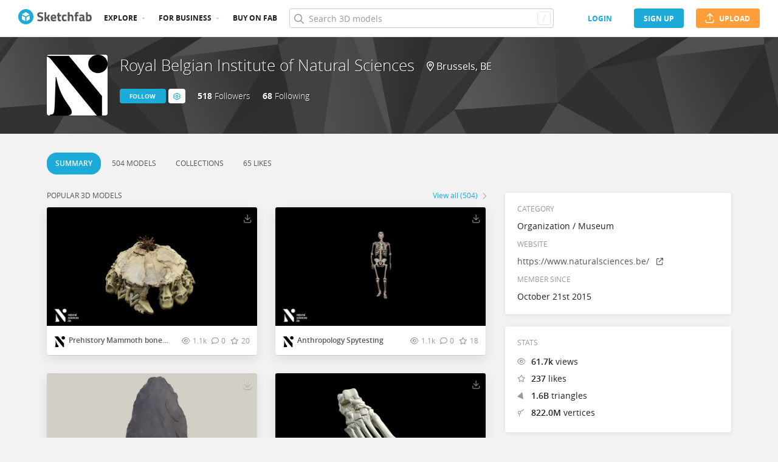

--- FILE ---
content_type: text/html; charset=utf-8
request_url: https://sketchfab.com/naturalsciences?utm_medium=embed&utm_campaign=share-popup&utm_content=bfaca66f92034fbf91157172c7d4124c
body_size: 80776
content:
<!DOCTYPE html>
<html lang="en">

    <head>
        
            
                
                <script src="https://cdn.cookielaw.org/scripttemplates/otSDKStub.js"  type="text/javascript" charset="UTF-8" data-domain-script="29ba6134-cadd-48d2-abda-e453bd49c231" ></script>
                
            
        

        
        <script type="text/javascript" src="https://cc012c29cb9e.edge.sdk.awswaf.com/cc012c29cb9e/2ec638035c9e/challenge.js" defer></script>

        <meta charset="utf-8">
        

        
            <link rel="preload" href="https://static.sketchfab.com/static/builds/web/dist/static/assets/fonts/OpenSans/d2edc60a0af39d89f52c42a3e3cf149a-v2.woff2" as="font" type="font/woff2" crossorigin>
            <link rel="preload" href="https://static.sketchfab.com/static/builds/web/dist/static/assets/fonts/OpenSans/aaca552c0e3c0899a32cdda65b3b4881-v2.woff2" as="font" type="font/woff2" crossorigin>
            <link rel="preload" href="https://static.sketchfab.com/static/builds/web/dist/static/assets/fonts/OpenSans/9c86571e7b48ea4bf0ca73154816654d-v2.woff2" as="font" type="font/woff2" crossorigin>
            <link rel="preload" href="https://static.sketchfab.com/static/builds/web/dist/static/assets/fonts/OpenSans/b7c238a29b7b8cd18c58e49f427f85a8-v2.woff2" as="font" type="font/woff2" crossorigin>
            <link rel="preload" href="https://static.sketchfab.com/static/builds/web/dist/@sketchfab/icons/dist/15e2b3b8a5b90c9a3a988b9ed77e3489-v2.woff2" as="font" type="font/woff2" crossorigin>
            <link rel="preload" href="https://static.sketchfab.com/static/builds/web/dist/@fortawesome/fontawesome-pro/webfonts/0ac7defc65c55e7b18bd53875e8cbdbb-v2.woff2" as="font" type="font/woff2" crossorigin>
            <link rel="preload" href="https://static.sketchfab.com/static/builds/web/dist/@fortawesome/fontawesome-pro/webfonts/dc8a988c30eec10049e44f525475c27f-v2.woff2" as="font" type="font/woff2" crossorigin>
            <link rel="preload" href="https://static.sketchfab.com/static/builds/web/dist/@fortawesome/fontawesome-pro/webfonts/8391e86fcac4e0c4689dac2890f1b375-v2.woff2" as="font" type="font/woff2" crossorigin>
        

        
        
            
    
    
    
        <link rel="preload" crossorigin="anonymous"  href="https://static.sketchfab.com/static/builds/web/dist/c07479278797333628245ad8fc32c9fa-v2.css" as="style">
        <link rel="stylesheet" crossorigin="anonymous"  href="https://static.sketchfab.com/static/builds/web/dist/c07479278797333628245ad8fc32c9fa-v2.css" />
    
        <link rel="preload" crossorigin="anonymous"  href="https://static.sketchfab.com/static/builds/web/dist/cc9db0065fe4a8fb38e30bdc45118453-v2.css" as="style">
        <link rel="stylesheet" crossorigin="anonymous"  href="https://static.sketchfab.com/static/builds/web/dist/cc9db0065fe4a8fb38e30bdc45118453-v2.css" />
    
        <link rel="preload" crossorigin="anonymous"  href="https://static.sketchfab.com/static/builds/web/dist/4c8b74f150e2230172fc0fdaa6af2589-v2.css" as="style">
        <link rel="stylesheet" crossorigin="anonymous"  href="https://static.sketchfab.com/static/builds/web/dist/4c8b74f150e2230172fc0fdaa6af2589-v2.css" />
    
        <link rel="preload" crossorigin="anonymous"  href="https://static.sketchfab.com/static/builds/web/dist/678426c7eb85ea8707a6aaca62c7c768-v2.css" as="style">
        <link rel="stylesheet" crossorigin="anonymous"  href="https://static.sketchfab.com/static/builds/web/dist/678426c7eb85ea8707a6aaca62c7c768-v2.css" />
    
        <link rel="preload" crossorigin="anonymous"  href="https://static.sketchfab.com/static/builds/web/dist/c0b8ce902bccf32a8ed96d0031c69585-v2.css" as="style">
        <link rel="stylesheet" crossorigin="anonymous"  href="https://static.sketchfab.com/static/builds/web/dist/c0b8ce902bccf32a8ed96d0031c69585-v2.css" />
    
    
    <script>/**/</script>


        

        

        <title>Royal Belgian Institute of Natural Sciences (@naturalsciences) - Sketchfab</title>

        <meta name="apple-mobile-web-app-title" content="Sketchfab">
        <meta name="apple-itunes-app" content="app-id=1201268000">

        
    <link rel="apple-touch-icon" sizes="180x180" href="https://static.sketchfab.com/static/builds/web/dist/static/assets/images/favicon/e59d7f2ff579bbf9d20771b3d4d8c6a7-v2.png">
    <link rel="icon" type="image/png" sizes="32x32" href="https://static.sketchfab.com/static/builds/web/dist/static/assets/images/favicon/2f53b6d625305dad5f61e53c5b3d8125-v2.png">
    <link rel="icon" type="image/png" sizes="16x16" href="https://static.sketchfab.com/static/builds/web/dist/static/assets/images/favicon/78e139226ad8cbdeabd312db4c051db9-v2.png">
    <link rel="shortcut icon" type="image/png" sizes="192x192" href="https://static.sketchfab.com/static/builds/web/dist/static/assets/images/favicon/23f3318c19afda98ef952231b4b450c7-v2.png">
    <link rel="mask-icon" href="https://static.sketchfab.com/static/builds/web/dist/static/assets/images/favicon/c0cf7f7fd54262d82d0319488e936800-v2.svg" color="#5bbad5">
    <meta name="msapplication-TileColor" content="#2b5797">
    <meta name="theme-color" content="#ffffff">


        

        

    
    
    

    <meta property="og:site_name" content="Sketchfab">
    
        <meta property="fb:app_id" content="1418631828415333">
    

    <meta property="twitter:site" content="@sketchfab">
    <meta property="twitter:domain" content="https://sketchfab.com/">


    <meta name="p:domain_verify" content="af528e3df5f766ca012f5e065c7cb812">

    
        <meta property="twitter:card" content="summary">
    

    
        
    

    
        <meta property="twitter:title" content="Royal Belgian Institute of Natural Sciences (@naturalsciences)">
        <meta property="og:title" content="Royal Belgian Institute of Natural Sciences (@naturalsciences)">
    

    
        <meta property="og:type" content="profile">
    

    
        <meta property="twitter:description" content="View the profile and 3D models by Royal Belgian Institute of Natural Sciences (@naturalsciences)">
        <meta property="og:description" content="View the profile and 3D models by Royal Belgian Institute of Natural Sciences (@naturalsciences)">
    

    

    

    



        

    

    
        <meta name="viewport" content="width=device-width, initial-scale=1.0">
    

    
         <meta name="theme-color" content="#1CAAD9">
    


        

    <meta name="description" content="View the profile and 3D models by Royal Belgian Institute of Natural Sciences (@naturalsciences)">

    
        
            
            
            
            
            
            <link rel="canonical" href="https://sketchfab.com/naturalsciences">
        
    
        
    
        
    

    


        

    <meta http-equiv="x-dns-prefetch-control" content="on">

    
        
            <link rel="dns-prefetch" href="https://static.sketchfab.com">
        
            <link rel="dns-prefetch" href="https://media.sketchfab.com">
        
    



        
            
    
    
    <script type="application/ld+json">
        {
            "@context": "http://schema.org",
            "@type": "WebSite",
            "url": "https://sketchfab.com",
            "name": "Sketchfab",
            "mainEntityOfPage": {
                "@type": "3Dmodel"
            },
            "creator": {"@context": "http://schema.org", "@type": "Organization", "location": {"@type": "Place", "name": "Paris / New York"}, "name": "Sketchfab", "sameAs": ["https://www.facebook.com/Sketchfab", "https://twitter.com/Sketchfab", "https://www.linkedin.com/company/sketchfab", "https://www.youtube.com/channel/UCX0J-m95VqCQIIiQ23fP5tg", "https://vimeo.com/sketchfab", "https://www.instagram.com/sketchfab", "https://pinterest.com/sketchfab"], "url": "https://sketchfab.com"},
            "description": "&lt;p&gt;View the profile and 3D models by Royal Belgian Institute of Natural Sciences (@naturalsciences)&lt;/p&gt;",
            "potentialAction": {
                "@type": "SearchAction",
                "target": "https://sketchfab.com/search?q={search_term_string}",
                "query-input": "required name=search_term_string"
            }
        }
    </script>
    <script type="application/ld+json">
        {"@context": "http://schema.org", "@type": "Organization", "location": {"@type": "Place", "name": "Paris / New York"}, "name": "Sketchfab", "sameAs": ["https://www.facebook.com/Sketchfab", "https://twitter.com/Sketchfab", "https://www.linkedin.com/company/sketchfab", "https://www.youtube.com/channel/UCX0J-m95VqCQIIiQ23fP5tg", "https://vimeo.com/sketchfab", "https://www.instagram.com/sketchfab", "https://pinterest.com/sketchfab"], "url": "https://sketchfab.com"}
    </script>

        
    </head>

    <body class="">
        
        
    
    
    <div class="dom-data-container" style="display:none;" id="js-dom-data-webpack-public-path"><!--https://static.sketchfab.com/static/builds/web/dist/--></div>

    
    
    <div class="dom-data-container" style="display:none;" id="js-dom-data-sketchfab-runtime"><!--{"version": "17.1.0", "buildMode": "dist", "staticHost": "https://static.sketchfab.com", "env": "prod", "readOnlyMode": false, "facebookAppId": "1418631828415333", "useSentry": true, "publicPath": "https://static.sketchfab.com/static/builds/web/dist/", "singleDomainPublicPath": "https://sketchfab.com/static/builds/web/dist/", "apple": {"clientId": "com.sketchfab.sketchfab-login", "scopes": ["email", "name"], "callback": "https://sketchfab.com/social/complete/apple-id/"}, "getstream": {"apiKey": "q7jc6dskhpfg", "appId": "24012", "location:": "dublin"}, "paypal": {"clientId": "AftiRr46AHDq3zcm1Sp8t9ZXbIOXrsq_9Z1ueU_18QAWn9PUrUQ2O-MkYl0RviauC5cVoNTGPfqq5vQ9", "environment": "production", "subscrUrl": "https://www.paypal.com/cgi-bin/webscr"}, "routes": {}, "userPasswordMinLength": 10, "hosts": {"discord": "https://discord.gg/VzNxX6D", "communityBlog": "https://sketchfab.com/blogs/community", "enterpriseBlog": "https://sketchfab.com/blogs/enterprise", "fab": "https://www.fab.com"}, "reportContentUrl": "https://safety.epicgames.com/policies/reporting-misconduct/submit-report", "sentryDSN": "https://ba5fe81e595a4e73a5e37be93623537d@sentry.io/132069"}--></div>




    
    
    
    
    








    
    
    

    
        <div class="js-header "><header class="c-page-header responsive-navigation-slidable"><div class="c-page-header__flex-container container --fullscreen"><button class="c-page-header__action c-page-header__menu-icon" aria-label="navigation"><span class="c-page-header__action__icon-container"><i class="c-page-header__action__icon fa-regular fa-bars"></i></span></button><a aria-label="Go to the mainpage" class="c-page-header__logo" href="/"><svg class="svg-logo" version="1.1" xmlns:xlink="http://www.w3.org/1999/xlink" xml:space="preserve" x="0" y="0" viewBox="0 0 121 25" enable-background="new 0 0 121 25"><g class="logo-text"><path fill="#555555" d="M36.471,7.719c-1.526,0-2.289,0.504-2.289,1.512c0,0.448,0.189,0.791,0.567,1.029 c0.378,0.238,1.263,0.582,2.656,1.029c1.393,0.448,2.37,0.956,2.93,1.522c0.56,0.567,0.84,1.438,0.84,2.615 c0,1.498-0.455,2.632-1.365,3.401c-0.911,0.771-2.1,1.155-3.57,1.155c-1.092,0-2.429-0.168-4.011-0.504l-0.756-0.147l0.294-2.247 c1.876,0.253,3.311,0.379,4.305,0.379c1.484,0,2.226-0.616,2.226-1.849c0-0.447-0.171-0.798-0.515-1.05s-1.025-0.525-2.047-0.819 c-1.624-0.462-2.769-1.011-3.434-1.648s-0.998-1.522-0.998-2.657c0-1.428,0.434-2.492,1.302-3.192c0.868-0.7,2.058-1.05,3.57-1.05 c1.036,0,2.352,0.14,3.948,0.42l0.756,0.147L40.65,8.056C38.676,7.832,37.283,7.719,36.471,7.719z"></path><path fill="#555555" d="M46.068,19.731h-2.814v-14.7h2.814v8.358l1.071-0.189l2.079-3.969h3.15l-2.73,4.977l2.877,5.523h-3.171 l-2.121-4.095l-1.155,0.188V19.731z"></path><path fill="#555555" d="M56.705,17.075c0.329,0.287,0.801,0.431,1.417,0.431c1.302,0,2.464-0.042,3.486-0.126l0.589-0.063 l0.041,2.079c-1.61,0.392-3.066,0.588-4.368,0.588c-1.582,0-2.73-0.42-3.444-1.26c-0.714-0.84-1.071-2.205-1.071-4.095 c0-3.766,1.547-5.649,4.641-5.649c3.052,0,4.578,1.582,4.578,4.746l-0.209,1.953H56.19C56.204,16.322,56.375,16.788,56.705,17.075z M59.802,13.536c0-0.84-0.133-1.424-0.399-1.753c-0.266-0.329-0.732-0.493-1.396-0.493c-0.666,0-1.134,0.171-1.407,0.514 c-0.273,0.343-0.417,0.921-0.431,1.732H59.802z"></path><path fill="#555555" d="M70.407,11.625h-2.583v4.305c0,0.42,0.011,0.718,0.031,0.893c0.021,0.175,0.098,0.325,0.231,0.451 c0.133,0.126,0.339,0.189,0.619,0.189l1.596-0.042l0.126,2.246c-0.938,0.211-1.651,0.315-2.142,0.315 c-1.26,0-2.121-0.283-2.583-0.851c-0.462-0.566-0.693-1.613-0.693-3.14v-4.368h-1.238V9.231h1.238V6.312h2.814v2.919h2.583V11.625z"></path><path fill="#555555" d="M76.161,8.979c0.729,0,1.659,0.112,2.794,0.336l0.566,0.126l-0.084,2.226 c-1.106-0.112-1.925-0.168-2.457-0.168c-0.966,0-1.606,0.207-1.921,0.62c-0.315,0.413-0.473,1.193-0.473,2.341 c0,1.148,0.157,1.937,0.473,2.363c0.314,0.427,0.962,0.641,1.942,0.641l2.436-0.168l0.084,2.246 c-1.498,0.295-2.639,0.441-3.423,0.441c-1.554,0-2.671-0.438-3.35-1.312s-1.019-2.278-1.019-4.211c0-1.932,0.35-3.328,1.05-4.189 S74.607,8.979,76.161,8.979z"></path><path fill="#555555" d="M84.414,19.731H81.6v-14.7h2.814v4.704c0.966-0.504,1.834-0.756,2.604-0.756c1.4,0,2.366,0.413,2.898,1.239 c0.531,0.826,0.798,2.1,0.798,3.822v5.691h-2.814v-5.628c0-0.882-0.104-1.536-0.314-1.963s-0.63-0.641-1.26-0.641 c-0.546,0-1.093,0.084-1.639,0.252l-0.272,0.084V19.731z"></path><path fill="#555555" d="M96.531,11.625v8.106h-2.814v-8.106h-1.134V9.231h1.134V8.77c0-1.512,0.224-2.555,0.672-3.129 s1.246-0.861,2.395-0.861c0.504,0,1.155,0.07,1.953,0.21l0.44,0.063l-0.042,2.289c-0.616-0.028-1.134-0.042-1.554-0.042 s-0.7,0.112-0.84,0.336c-0.141,0.224-0.21,0.609-0.21,1.155v0.441h2.541v2.394H96.531z"></path><path fill="#555555" d="M108.753,12.507v4.368c0.028,0.337,0.084,0.571,0.168,0.704s0.259,0.228,0.525,0.283l-0.084,2.121 c-0.714,0-1.285-0.049-1.712-0.146c-0.427-0.099-0.857-0.295-1.291-0.589c-1.008,0.49-2.037,0.735-3.087,0.735 c-2.171,0-3.255-1.147-3.255-3.444c0-1.119,0.301-1.914,0.902-2.383c0.603-0.469,1.526-0.746,2.772-0.83l2.247-0.168v-0.651 c0-0.434-0.099-0.731-0.294-0.893c-0.196-0.161-0.512-0.241-0.945-0.241l-3.948,0.168l-0.084-1.953 c1.498-0.406,2.923-0.609,4.273-0.609c1.352,0,2.324,0.28,2.919,0.84C108.456,10.379,108.753,11.276,108.753,12.507z M104.028,15.279c-0.784,0.07-1.176,0.49-1.176,1.26c0,0.771,0.343,1.155,1.028,1.155c0.532,0,1.113-0.084,1.743-0.252l0.315-0.084 v-2.247L104.028,15.279z"></path><path fill="#555555" d="M116.522,8.979c1.47,0,2.545,0.402,3.224,1.208s1.019,2.244,1.019,4.316c0,2.071-0.392,3.503-1.176,4.294 s-2.136,1.187-4.053,1.187c-0.603,0-1.701-0.07-3.298-0.21l-0.798-0.084V5.031h2.814v4.515 C115.15,9.168,115.906,8.979,116.522,8.979z M115.536,17.464c0.938,0,1.567-0.228,1.89-0.683s0.482-1.271,0.482-2.447 c0-1.89-0.588-2.834-1.764-2.834c-0.56,0-1.092,0.07-1.596,0.21l-0.294,0.063v5.607C114.898,17.436,115.325,17.464,115.536,17.464z"></path></g><g class="logo"><path fill="transparent" d="M12.5,0.833C6.056,0.833,0.834,6.057,0.834,12.5S6.056,24.167,12.5,24.167S24.167,18.943,24.167,12.5 S18.944,0.833,12.5,0.833z"></path></g><g class="logo-circle"><path fill="#1caad9" d="M12.5-0.029C5.596-0.029,0,5.568,0,12.472c0,6.904,5.596,12.501,12.5,12.501s12.5-5.597,12.5-12.501 C25.001,5.568,19.405-0.029,12.5-0.029z M11.414,19.911L6.025,16.8v-6.276l5.389,2.911V19.911z M12.374,11.958l-6.376-3.38 l6.376-3.682l6.377,3.682L12.374,11.958z M18.755,16.812l-5.369,3.1v-6.452l5.369-2.901V16.812z"></path></g></svg></a><ul class="c-navigation"><li class="c-navigation__item c-page-header__col"><a href="/3d-models/popular" class="c-navigation__link show-hover-menu">Explore</a><div class="hover-menu" style="display:none"><div class="categories-navigation"><div class="categories-navigation__highlights-container"><ul class="highlights-list --search"><span class="categories-navigation__title title">Highlights</span><li class="navigation-item"><a title="Popular 3D models" href="/3d-models/popular"><i class="icon --translucent fa-regular fa-fire"></i><span>Popular</span></a></li><li class="navigation-item"><a title="Staff picks 3D models" href="/3d-models/staffpicks"><i class="icon --translucent skfb-icon skfb-icon-staffpicks"></i><span>Staff picks</span></a></li><li class="navigation-item"><a title="Downloadable 3D models" href="/3d-models?date=week&amp;features=downloadable&amp;sort_by=-likeCount"><i class="icon --translucent fa-regular fa-arrow-down-to-bracket"></i><span>Downloadable</span></a></li><li class="navigation-item"><a title="Collections 3D models" href="/collections/popular"><i class="icon --translucent fa-regular fa-border-all"></i><span>Collections</span></a></li><li class="navigation-item"><a class="iconComponent" title="Human Created 3D Models" href="/3d-models?is_ai=0&amp;sort_by=-relevance"><svg xmlns="http://www.w3.org/2000/svg" width="1.25em" height="1.25em" viewBox="0 0 18 18" fill="currentColor" class="icon --translucent"><g opacity="1"><path d="M8.99991 1.6875C9.31057 1.6875 9.56241 1.93934 9.56241 2.25V3C9.56241 3.31066 9.31057 3.5625 8.99991 3.5625C8.68925 3.5625 8.43741 3.31066 8.43741 3V2.25C8.43741 1.93934 8.68925 1.6875 8.99991 1.6875Z" fill="currentColor"></path><path d="M4.70173 3.08406C4.95306 2.90146 5.30483 2.95718 5.48743 3.20851L5.92802 3.81493C6.11062 4.06626 6.05491 4.41803 5.80358 4.60063C5.55225 4.78323 5.20048 4.72751 5.01787 4.47618L4.57729 3.86976C4.39468 3.61844 4.4504 3.26666 4.70173 3.08406Z" fill="currentColor"></path><path d="M13.298 3.08409C13.5494 3.26669 13.6051 3.61846 13.4225 3.86979L12.9819 4.47617C12.7993 4.7275 12.4476 4.78322 12.1962 4.60061C11.9449 4.41801 11.8892 4.06624 12.0718 3.81491L12.5123 3.20853C12.6949 2.9572 13.0467 2.90149 13.298 3.08409Z" fill="currentColor"></path><path d="M2.04533 6.74033C2.14133 6.44488 2.45866 6.28319 2.75412 6.37918L3.46585 6.61044C3.7613 6.70644 3.92299 7.02378 3.82699 7.31923C3.73099 7.61469 3.41366 7.77638 3.1182 7.68038L2.40648 7.44912C2.11102 7.35312 1.94933 7.03579 2.04533 6.74033Z" fill="currentColor"></path><path d="M15.9545 6.74033C16.0505 7.03579 15.8888 7.35312 15.5933 7.44912L14.8816 7.68037C14.5862 7.77637 14.2688 7.61468 14.1728 7.31922C14.0768 7.02377 14.2385 6.70643 14.534 6.61043L15.2457 6.37918C15.5411 6.28319 15.8585 6.44488 15.9545 6.74033Z" fill="currentColor"></path><path d="M3.827 10.6808C3.923 10.9762 3.76131 11.2936 3.46585 11.3896L2.75405 11.6209C2.4586 11.7169 2.14126 11.5552 2.04526 11.2597C1.94926 10.9643 2.11095 10.6469 2.40641 10.5509L3.11821 10.3196C3.41366 10.2236 3.731 10.3853 3.827 10.6808Z" fill="currentColor"></path><path d="M14.1728 10.6808C14.2688 10.3853 14.5862 10.2236 14.8816 10.3196L15.5934 10.5509C15.8888 10.6469 16.0505 10.9643 15.9545 11.2597C15.8585 11.5552 15.5412 11.7169 15.2457 11.6209L14.534 11.3896C14.2385 11.2936 14.0768 10.9762 14.1728 10.6808Z" fill="currentColor"></path><path fill-rule="evenodd" clip-rule="evenodd" d="M6.18741 9C6.18741 7.4467 7.44661 6.1875 8.99991 6.1875C10.5532 6.1875 11.8124 7.4467 11.8124 9C11.8124 10.5533 10.5532 11.8125 8.99991 11.8125C7.44661 11.8125 6.18741 10.5533 6.18741 9ZM8.99991 7.3125C8.06793 7.3125 7.31241 8.06802 7.31241 9C7.31241 9.93198 8.06793 10.6875 8.99991 10.6875C9.93189 10.6875 10.6874 9.93198 10.6874 9C10.6874 8.06802 9.93189 7.3125 8.99991 7.3125Z" fill="currentColor"></path><path d="M7.08105 12.9375C6.19328 12.9375 5.40512 13.5056 5.12439 14.3478L4.71627 15.5721C4.61803 15.8668 4.77731 16.1854 5.07203 16.2836C5.36675 16.3819 5.6853 16.2226 5.78354 15.9279L6.19166 14.7035C6.31926 14.3207 6.67752 14.0625 7.08105 14.0625H10.9188C11.3223 14.0625 11.6806 14.3207 11.8082 14.7035L12.2163 15.9279C12.3145 16.2226 12.6331 16.3819 12.9278 16.2836C13.2225 16.1854 13.3818 15.8668 13.2835 15.5721L12.8754 14.3478C12.5947 13.5056 11.8065 12.9375 10.9188 12.9375H7.08105Z" fill="currentColor"></path></g></svg><span>Human Created</span></a></li><li class="navigation-item"><a title="AI Generated 3D models" href="/3d-models/ai"><i class="icon --translucent fa-regular fa-sparkles"></i><span>AI Generated</span></a></li></ul><ul class="highlights-list --community-section"><li class="navigation-item"><a href="https://sketchfab.com/blogs/community" title="Community Blog" target="_blank" rel="noopener noreferrer">Blog</a></li><li class="navigation-item"><a href="/members" title="Community Members">Community members</a></li><li class="navigation-item"><a href="/masters" title="Sketchfab Masters">Sketchfab Masters</a></li></ul></div><div class="categories-navigation__menu"><span class="categories-navigation__title title">Browse by category</span><ul class="categories-navigation__list"><li class="navigation-item"><a title="Animals &amp; Pets 3D models" href="/3d-models/categories/animals-pets?date=week&amp;sort_by=-likeCount"><i class="icon skfb-icon skfb-icon-category-animals-pets"></i><span>Animals &amp; Pets</span></a></li><li class="navigation-item"><a title="Architecture 3D models" href="/3d-models/categories/architecture?date=week&amp;sort_by=-likeCount"><i class="icon skfb-icon skfb-icon-category-architecture"></i><span>Architecture</span></a></li><li class="navigation-item"><a title="Art &amp; Abstract 3D models" href="/3d-models/categories/art-abstract?date=week&amp;sort_by=-likeCount"><i class="icon skfb-icon skfb-icon-category-art-abstract"></i><span>Art &amp; Abstract</span></a></li><li class="navigation-item"><a title="Cars &amp; Vehicles 3D models" href="/3d-models/categories/cars-vehicles?date=week&amp;sort_by=-likeCount"><i class="icon skfb-icon skfb-icon-category-cars-vehicles"></i><span>Cars &amp; Vehicles</span></a></li><li class="navigation-item"><a title="Characters &amp; Creatures 3D models" href="/3d-models/categories/characters-creatures?date=week&amp;sort_by=-likeCount"><i class="icon skfb-icon skfb-icon-category-characters-creatures"></i><span>Characters &amp; Creatures</span></a></li><li class="navigation-item"><a title="Cultural Heritage &amp; History 3D models" href="/3d-models/categories/cultural-heritage-history?date=week&amp;sort_by=-likeCount"><i class="icon skfb-icon skfb-icon-category-cultural-heritage-history"></i><span>Cultural Heritage &amp; History</span></a></li><li class="navigation-item"><a title="Electronics &amp; Gadgets 3D models" href="/3d-models/categories/electronics-gadgets?date=week&amp;sort_by=-likeCount"><i class="icon skfb-icon skfb-icon-category-electronics-gadgets"></i><span>Electronics &amp; Gadgets</span></a></li><li class="navigation-item"><a title="Fashion &amp; Style 3D models" href="/3d-models/categories/fashion-style?date=week&amp;sort_by=-likeCount"><i class="icon skfb-icon skfb-icon-category-fashion-style"></i><span>Fashion &amp; Style</span></a></li><li class="navigation-item"><a title="Food &amp; Drink 3D models" href="/3d-models/categories/food-drink?date=week&amp;sort_by=-likeCount"><i class="icon skfb-icon skfb-icon-category-food-drink"></i><span>Food &amp; Drink</span></a></li><li class="navigation-item"><a title="Furniture &amp; Home 3D models" href="/3d-models/categories/furniture-home?date=week&amp;sort_by=-likeCount"><i class="icon skfb-icon skfb-icon-category-furniture-home"></i><span>Furniture &amp; Home</span></a></li><li class="navigation-item"><a title="Music 3D models" href="/3d-models/categories/music?date=week&amp;sort_by=-likeCount"><i class="icon skfb-icon skfb-icon-category-music"></i><span>Music</span></a></li><li class="navigation-item"><a title="Nature &amp; Plants 3D models" href="/3d-models/categories/nature-plants?date=week&amp;sort_by=-likeCount"><i class="icon skfb-icon skfb-icon-category-nature-plants"></i><span>Nature &amp; Plants</span></a></li><li class="navigation-item"><a title="News &amp; Politics 3D models" href="/3d-models/categories/news-politics?date=week&amp;sort_by=-likeCount"><i class="icon skfb-icon skfb-icon-category-news-politics"></i><span>News &amp; Politics</span></a></li><li class="navigation-item"><a title="People 3D models" href="/3d-models/categories/people?date=week&amp;sort_by=-likeCount"><i class="icon skfb-icon skfb-icon-category-people"></i><span>People</span></a></li><li class="navigation-item"><a title="Places &amp; Travel 3D models" href="/3d-models/categories/places-travel?date=week&amp;sort_by=-likeCount"><i class="icon skfb-icon skfb-icon-category-places-travel"></i><span>Places &amp; Travel</span></a></li><li class="navigation-item"><a title="Science &amp; Technology 3D models" href="/3d-models/categories/science-technology?date=week&amp;sort_by=-likeCount"><i class="icon skfb-icon skfb-icon-category-science-technology"></i><span>Science &amp; Technology</span></a></li><li class="navigation-item"><a title="Sports &amp; Fitness 3D models" href="/3d-models/categories/sports-fitness?date=week&amp;sort_by=-likeCount"><i class="icon skfb-icon skfb-icon-category-sports-fitness"></i><span>Sports &amp; Fitness</span></a></li><li class="navigation-item"><a title="Weapons &amp; Military 3D models" href="/3d-models/categories/weapons-military?date=week&amp;sort_by=-likeCount"><i class="icon skfb-icon skfb-icon-category-weapons-military"></i><span>Weapons &amp; Military</span></a></li></ul></div></div></div></li><li class="c-navigation__item c-page-header__col"><a href="/enterprise?ref=header" class="c-navigation__link show-hover-menu">For business</a><div class="hover-menu --business" style="display:none"><div class="community-navigation"><div class="community-navigation__col"><div class="community-navigation__list"><div class="navigation-item"><a href="/3d-asset-management" title="Sketchfab for Teams">Sketchfab for Teams</a></div><div class="navigation-item"><a href="/augmented-reality" title="Augmented Reality">Augmented Reality</a></div><div class="navigation-item"><a href="/3d-viewer" title="3D Viewer">3D Viewer</a></div><div class="navigation-item"><a href="/3d-ecommerce" title="3D eCommerce">3D eCommerce</a></div><div class="navigation-item"><a href="/3d-configurators" title="3D Configurators">3D Configurators</a></div><div class="navigation-item"><a href="https://sketchfab.com/blogs/enterprise/partners-directory" title="Find a Partner">Find a Partner</a></div><div class="navigation-item"><a href="/plans" title="Pricing">Pricing</a></div><div class="navigation-item"><a href="https://sketchfab.com/blogs/enterprise" title="Customer Stories">Customer Stories</a></div></div></div></div></div></li><li class="c-navigation__item --store c-page-header__col"><a href="https://fab.com" class="c-navigation__link show-hover-menu no-dropdown-menu">Buy on Fab</a></li></ul><form class="c-search-bar c-page-header__col" action="."><div class="c-search-bar__box"><i aria-hidden="true" class="c-search-bar__icon fa-regular fa-search"></i><input data-selenium="search-input" aria-label="Search" class="c-search-bar__input" type="text" name="query" placeholder="Search 3D models" autoCapitalize="none" autoComplete="off" autoCorrect="off" maxLength="128" value=""/><a aria-label="Clear search" class="c-search-bar__clear --hidden" href="#"></a><div class="c-search-bar__hotkey">/</div></div><a href="/" class="button btn-tertiary btn-medium c-search-bar__cancel --hidden"><span class="button__text-container">Cancel</span></a></form><div class="c-page-header__flex-container --right"><div class="c-page-header__action c-page-header__search-icon c-page-header__col"><a href="/search" class="c-page-header__action__icon-container" aria-label="Search"><i class="c-page-header__action__icon fa-regular fa-search"></i></a></div><div class="c-cart-popin c-page-header__action --store c-page-header__col"><div class="c-page-header__action__popin-container"></div></div><a data-selenium="login" href="/login" class="button btn-ninja btn-medium skfb-link c-page-header__auth-button c-page-header__col"><span class="button__text-container">login</span></a><a data-selenium="signup" href="/signup" class="button btn-primary btn-medium c-page-header__auth-button c-page-header__col"><span class="button__text-container">Sign Up</span></a><a data-selenium="upload" href="/signup?next=%2Ffeed%23upload" class="button btn-important btn-medium c-page-header__cta-button c-page-header__col"><span class="icon  fa-regular fa-arrow-up-from-bracket"></span><span class="button__text-container">Upload</span></a></div></div></header></div>
    

    <div class="js-flash-messages"><div class="flashmessage-container"></div></div>

    <main class="content"
        itemprop="mainEntity"
        itemscope
        itemtype="http://schema.org/Person">

        
        

        

    
    <div class="two-column__header">
        
        
    

    <header class="js-profile-header" data-profile-user="fe17fb7c58f6409a9f91ade5bb59fce3"><div class="t6cWfSIz js-profile-header"><div class="container b4uDm5UP"><div class="C60UxH7S"><div class="tt8D4_c8"><a aria-label="Visit naturalsciences profile" href="/naturalsciences"><div class="image-container a2R_0KGr --loading"><div style="padding-top:100%"></div><img data-selenium="image" class="image-container__image" alt="Avatar of Royal Belgian Institute of Natural Sciences" src="https://media.sketchfab.com/avatars/b921dc1973a6460e889ddad21ae4ec4e/26e0fbf4ef174d69a12d56f7aabbd410.jpeg"/></div></a></div><div class="KZ73pX__"><div class="mnxG2AtF"><h1 class="eITI88mQ"><div class="user-name"><a href="/naturalsciences" class="user-name__link"><div class="text"><span data-selenium="username" class="username-wrapper" itemProp="name" title="Royal Belgian Institute of Natural Sciences">Royal Belgian Institute of Natural Sciences</span></div></a></div></h1></div><div class="DPFFyOWh"><i class="fa-regular fa-location-dot"></i><data itemProp="homeLocation" itemscope="" itemType="http://schema.org/Place"><data itemProp="address" itemscope="" itemType="http://schema.org/PostalAddress"><data itemProp="addressLocality">Brussels</data>, <data itemProp="addressCountry">BE</data></data></data></div><div class="p3ETt2e3"></div><div class="nDEtPhu0"><button class="button btn-primary btn-small ojBQkHvv"><span class="button__text-container">Follow</span></button><button class="button btn-primary-inverted btn-small KaaOAk39"><span class="button__text-container"></span><i class="fa-regular fa-cog"></i><ul class="hover-menu --left"><li><a href="https://safety.epicgames.com/policies/reporting-misconduct/submit-report?product_id=sketchfab_content_report&amp;content_type=sketchfab_user&amp;content_url=https://sketchfab.com/naturalsciences&amp;content_id=fe17fb7c58f6409a9f91ade5bb59fce3" class="report-link" target="_blank" rel="noopener noreferrer"><i class="fa-regular fa-flag xqy9LgXX"></i> <!-- -->Report user</a></li></ul></button></div><div class="YYsbMVJs"><a class="ZZ1Fhgsy" href="/naturalsciences/followers" title="518 people are following Royal Belgian Institute of Natural Sciences (@naturalsciences)"><span class="uVRdHE3w">518</span> <!-- -->Follower<!-- -->s</a><a class="ZZ1Fhgsy" href="/naturalsciences/followings" title="68 people are followed by Royal Belgian Institute of Natural Sciences (@naturalsciences)"><span class="uVRdHE3w">68</span> <!-- -->Following</a></div></div></div><div class="ll8to51o"><div></div></div></div></div></header>

    <header class="js-profile-tabs" data-profile-user="fe17fb7c58f6409a9f91ade5bb59fce3"><div class="Rk6SXb7m container"><div class="T7JMCMbo VkWgvSq0"><div class="dXkbhlKF"><ul class="euLKdZW4"><li class="gBWrAv_7 tab-summary fnpo7G5b"><a href="/naturalsciences" title="Sketchfab Profile of Royal Belgian Institute of Natural Sciences (@naturalsciences)" class="E8ShgHjx" aria-current="page">Summary</a></li><li class="gBWrAv_7 tab-models"><a href="/naturalsciences/models" title="3D models by Royal Belgian Institute of Natural Sciences (@naturalsciences)" class="E8ShgHjx"><span>504</span> <!-- -->Models</a></li><li class="gBWrAv_7 tab-collections"><a href="/naturalsciences/collections" title="3D model collections created by Royal Belgian Institute of Natural Sciences (@naturalsciences)" class="E8ShgHjx">Collections</a><ul class="hover-menu"><li><a href="/naturalsciences/collections" title="3D model collections created by Royal Belgian Institute of Natural Sciences (@naturalsciences)" class=""><span>19</span>  created</a></li><li><a href="/naturalsciences/subscriptions" title="3D model collections subscribed to by Royal Belgian Institute of Natural Sciences (@naturalsciences)" class=""><span>3</span>  subscribed</a></li></ul></li><li class="gBWrAv_7 tab-likes"><a href="/naturalsciences/likes" title="65 3D models liked by Royal Belgian Institute of Natural Sciences (@naturalsciences)" class="E8ShgHjx"><span>65</span> <!-- -->Likes</a></li></ul></div><div class="yAtAABx4"><div class="ewCdh4LM"><span class="form-select"><select aria-label="Select a page to visit"><option value="users:profile_summary" selected="">Summary</option><option value="users:profile_models">504 Models</option><option value="users:profile_collections">Collections</option><option value="users:profile_likes">65 Likes</option></select></span></div></div></div></div></header>


    </div>
    
    <section class="two-columns container sidebar-right profile-container profile-summary">
        

        
        

        <div class="header"></div>

        <div class="columns-wrapper">

            <div class="left ">
                

    <div class="models">

        <div class="info">
            <h2 class="subtitle">Popular 3D models</h2>
            <div class="more">
                <a class="skfb-link" href="https://sketchfab.com/naturalsciences/models" title="View all 3D models by Royal Belgian Institute of Natural Sciences (@naturalsciences)">View all (<span class="count">504</span>) <i class="fa-regular fa-chevron-right"></i></a>
            </div>
        </div>

        <div class="js-react-grid"><div class="grid grid-cards c-grid --normal"><div class="c-grid__items items "><div class="c-grid__item item"><div class="card card-model pw_M_MRp" itemProp="owns" itemscope="" itemType="http://schema.org/3DModel" data-uid="922443b6c7bc4f15a094aed9381854f4"><meta itemProp="commentCount" content="0"/><meta itemProp="isBasedOnUrl" content="https://sketchfab.com/3d-models/prehistory-mammoth-bone-hut-molodova-1-922443b6c7bc4f15a094aed9381854f4/editor"/><meta itemProp="name" content="Prehistory Mammoth bone hut, Molodova 1"/><meta itemProp="url" content="https://sketchfab.com/3d-models/prehistory-mammoth-bone-hut-molodova-1-922443b6c7bc4f15a094aed9381854f4"/><meta itemProp="isFamilyFriendly" content="true"/><meta itemProp="discussionUrl" content="https://sketchfab.com/3d-models/prehistory-mammoth-bone-hut-molodova-1-922443b6c7bc4f15a094aed9381854f4#comments"/><div class="card__main card-model__thumbnail"><a aria-label="Visit Prehistory Mammoth bone hut, Molodova 1 3D model" class="card-model__thumbnail-link" href="https://sketchfab.com/3d-models/prehistory-mammoth-bone-hut-molodova-1-922443b6c7bc4f15a094aed9381854f4"><div class="image-container card-thumbnail --loading"><div style="padding-top:56.25%"></div><img data-selenium="image" class="image-container__image" alt="Prehistory Mammoth bone hut, Molodova 1 3D Model" src="https://media.sketchfab.com/models/922443b6c7bc4f15a094aed9381854f4/thumbnails/6674175623c34aedb4aa9ef9b6504be5/794cf1403131436c84148fb788f92696.jpeg"/></div></a><div class="card__main__corner --top-left"></div><div class="card__main__corner --top-right"><a aria-label="Download Prehistory Mammoth bone hut, Molodova 1 3D model" class="help card-model__feature --downloads" href="https://sketchfab.com/3d-models/prehistory-mammoth-bone-hut-molodova-1-922443b6c7bc4f15a094aed9381854f4#download"><span class="tooltip tooltip-up">Download 3D model</span></a></div></div><div class="card__footer"><div class="card__footer__left"><div><a aria-label="Visit naturalsciences profile" class="card__footer__avatar" href="https://sketchfab.com/naturalsciences" data-user="fe17fb7c58f6409a9f91ade5bb59fce3"><div class="image-container a2R_0KGr --loading"><div style="padding-top:100%"></div><img data-selenium="image" class="image-container__image" alt="Avatar of naturalsciences"/></div></a></div><div class="card__footer__vertical"><div class="card__footer__title"><div class="model-name c-model-name "><a class="model-name__label" target="" title="Prehistory Mammoth bone hut, Molodova 1" href="https://sketchfab.com/3d-models/prehistory-mammoth-bone-hut-molodova-1-922443b6c7bc4f15a094aed9381854f4">Prehistory Mammoth bone hut, Molodova 1</a></div></div></div></div><div class="card__footer__right"></div></div></div></div><div class="c-grid__item item"><div class="card card-model pw_M_MRp" itemProp="owns" itemscope="" itemType="http://schema.org/3DModel" data-uid="7b710b376f8a4276b3c743b8575b34af"><meta itemProp="commentCount" content="0"/><meta itemProp="isBasedOnUrl" content="https://sketchfab.com/3d-models/anthropology-spytesting-7b710b376f8a4276b3c743b8575b34af/editor"/><meta itemProp="name" content="Anthropology Spytesting"/><meta itemProp="url" content="https://sketchfab.com/3d-models/anthropology-spytesting-7b710b376f8a4276b3c743b8575b34af"/><meta itemProp="isFamilyFriendly" content="true"/><meta itemProp="discussionUrl" content="https://sketchfab.com/3d-models/anthropology-spytesting-7b710b376f8a4276b3c743b8575b34af#comments"/><div class="card__main card-model__thumbnail"><a aria-label="Visit Anthropology Spytesting 3D model" class="card-model__thumbnail-link" href="https://sketchfab.com/3d-models/anthropology-spytesting-7b710b376f8a4276b3c743b8575b34af"><div class="image-container card-thumbnail --loading"><div style="padding-top:56.25%"></div><img data-selenium="image" class="image-container__image" alt="Anthropology Spytesting 3D Model" src="https://media.sketchfab.com/models/7b710b376f8a4276b3c743b8575b34af/thumbnails/92d9c8d8108344c8be7784bbd8ea9a47/10adfaa8da0147f9b14ea7762ac59016.jpeg"/></div></a><div class="card__main__corner --top-left"></div><div class="card__main__corner --top-right"><a aria-label="Download Anthropology Spytesting 3D model" class="help card-model__feature --downloads" href="https://sketchfab.com/3d-models/anthropology-spytesting-7b710b376f8a4276b3c743b8575b34af#download"><span class="tooltip tooltip-up">Download 3D model</span></a></div></div><div class="card__footer"><div class="card__footer__left"><div><a aria-label="Visit naturalsciences profile" class="card__footer__avatar" href="https://sketchfab.com/naturalsciences" data-user="fe17fb7c58f6409a9f91ade5bb59fce3"><div class="image-container a2R_0KGr --loading"><div style="padding-top:100%"></div><img data-selenium="image" class="image-container__image" alt="Avatar of naturalsciences"/></div></a></div><div class="card__footer__vertical"><div class="card__footer__title"><div class="model-name c-model-name "><a class="model-name__label" target="" title="Anthropology Spytesting" href="https://sketchfab.com/3d-models/anthropology-spytesting-7b710b376f8a4276b3c743b8575b34af">Anthropology Spytesting</a></div></div></div></div><div class="card__footer__right"></div></div></div></div><div class="c-grid__item item"><div class="card card-model pw_M_MRp" itemProp="owns" itemscope="" itemType="http://schema.org/3DModel" data-uid="b9df10906ec145ae9f7e84752c8f73d6"><meta itemProp="commentCount" content="0"/><meta itemProp="isBasedOnUrl" content="https://sketchfab.com/3d-models/phthanite-handaxe-spy-b9df10906ec145ae9f7e84752c8f73d6/editor"/><meta itemProp="name" content="Phthanite handaxe Spy"/><meta itemProp="url" content="https://sketchfab.com/3d-models/phthanite-handaxe-spy-b9df10906ec145ae9f7e84752c8f73d6"/><meta itemProp="isFamilyFriendly" content="true"/><meta itemProp="discussionUrl" content="https://sketchfab.com/3d-models/phthanite-handaxe-spy-b9df10906ec145ae9f7e84752c8f73d6#comments"/><div class="card__main card-model__thumbnail"><a aria-label="Visit Phthanite handaxe Spy 3D model" class="card-model__thumbnail-link" href="https://sketchfab.com/3d-models/phthanite-handaxe-spy-b9df10906ec145ae9f7e84752c8f73d6"><div class="image-container card-thumbnail --loading"><div style="padding-top:56.25%"></div><img data-selenium="image" class="image-container__image" alt="Phthanite handaxe Spy 3D Model" src="https://media.sketchfab.com/models/b9df10906ec145ae9f7e84752c8f73d6/thumbnails/7ed564a3466c4332b3ed1236f900c361/c7fc4a54a8234d2ab8dc0ab7e5f7f0fd.jpeg"/></div></a><div class="card__main__corner --top-left"></div><div class="card__main__corner --top-right"><a aria-label="Download Phthanite handaxe Spy 3D model" class="help card-model__feature --downloads" href="https://sketchfab.com/3d-models/phthanite-handaxe-spy-b9df10906ec145ae9f7e84752c8f73d6#download"><span class="tooltip tooltip-up">Download 3D model</span></a></div></div><div class="card__footer"><div class="card__footer__left"><div><a aria-label="Visit naturalsciences profile" class="card__footer__avatar" href="https://sketchfab.com/naturalsciences" data-user="fe17fb7c58f6409a9f91ade5bb59fce3"><div class="image-container a2R_0KGr --loading"><div style="padding-top:100%"></div><img data-selenium="image" class="image-container__image" alt="Avatar of naturalsciences"/></div></a></div><div class="card__footer__vertical"><div class="card__footer__title"><div class="model-name c-model-name "><a class="model-name__label" target="" title="Phthanite handaxe Spy" href="https://sketchfab.com/3d-models/phthanite-handaxe-spy-b9df10906ec145ae9f7e84752c8f73d6">Phthanite handaxe Spy</a></div></div></div></div><div class="card__footer__right"></div></div></div></div><div class="c-grid__item item"><div class="card card-model pw_M_MRp" itemProp="owns" itemscope="" itemType="http://schema.org/3DModel" data-uid="a441fc04044e4f8199a1600aa8b917cd"><meta itemProp="commentCount" content="0"/><meta itemProp="isBasedOnUrl" content="https://sketchfab.com/3d-models/right-foot-a441fc04044e4f8199a1600aa8b917cd/editor"/><meta itemProp="name" content="Right Foot"/><meta itemProp="url" content="https://sketchfab.com/3d-models/right-foot-a441fc04044e4f8199a1600aa8b917cd"/><meta itemProp="isFamilyFriendly" content="true"/><meta itemProp="discussionUrl" content="https://sketchfab.com/3d-models/right-foot-a441fc04044e4f8199a1600aa8b917cd#comments"/><div class="card__main card-model__thumbnail"><a aria-label="Visit Right Foot 3D model" class="card-model__thumbnail-link" href="https://sketchfab.com/3d-models/right-foot-a441fc04044e4f8199a1600aa8b917cd"><div class="image-container card-thumbnail --loading"><div style="padding-top:56.25%"></div><img data-selenium="image" class="image-container__image" alt="Right Foot 3D Model" src="https://media.sketchfab.com/models/a441fc04044e4f8199a1600aa8b917cd/thumbnails/5a9818d141ab4ca9b154a2229fecd056/71cfe371116b454494ebe600bb056127.jpeg"/></div></a><div class="card__main__corner --top-left"></div><div class="card__main__corner --top-right"><a aria-label="Download Right Foot 3D model" class="help card-model__feature --downloads" href="https://sketchfab.com/3d-models/right-foot-a441fc04044e4f8199a1600aa8b917cd#download"><span class="tooltip tooltip-up">Download 3D model</span></a></div></div><div class="card__footer"><div class="card__footer__left"><div><a aria-label="Visit naturalsciences profile" class="card__footer__avatar" href="https://sketchfab.com/naturalsciences" data-user="fe17fb7c58f6409a9f91ade5bb59fce3"><div class="image-container a2R_0KGr --loading"><div style="padding-top:100%"></div><img data-selenium="image" class="image-container__image" alt="Avatar of naturalsciences"/></div></a></div><div class="card__footer__vertical"><div class="card__footer__title"><div class="model-name c-model-name "><a class="model-name__label" target="" title="Right Foot" href="https://sketchfab.com/3d-models/right-foot-a441fc04044e4f8199a1600aa8b917cd">Right Foot</a></div></div></div></div><div class="card__footer__right"></div></div></div></div><div class="c-grid__item item"><div class="card card-model pw_M_MRp" itemProp="owns" itemscope="" itemType="http://schema.org/3DModel" data-uid="bcf98fb660d34375ad32dfba6a709ed4"><meta itemProp="commentCount" content="0"/><meta itemProp="isBasedOnUrl" content="https://sketchfab.com/3d-models/right-fibula-in-ready-to-print-stl-bcf98fb660d34375ad32dfba6a709ed4/editor"/><meta itemProp="name" content="Right fibula in ready to print STL"/><meta itemProp="url" content="https://sketchfab.com/3d-models/right-fibula-in-ready-to-print-stl-bcf98fb660d34375ad32dfba6a709ed4"/><meta itemProp="isFamilyFriendly" content="true"/><meta itemProp="discussionUrl" content="https://sketchfab.com/3d-models/right-fibula-in-ready-to-print-stl-bcf98fb660d34375ad32dfba6a709ed4#comments"/><div class="card__main card-model__thumbnail"><a aria-label="Visit Right fibula in ready to print STL 3D model" class="card-model__thumbnail-link" href="https://sketchfab.com/3d-models/right-fibula-in-ready-to-print-stl-bcf98fb660d34375ad32dfba6a709ed4"><div class="image-container card-thumbnail --loading"><div style="padding-top:56.25%"></div><img data-selenium="image" class="image-container__image" alt="Right fibula in ready to print STL 3D Model" src="https://media.sketchfab.com/models/bcf98fb660d34375ad32dfba6a709ed4/thumbnails/21b79f60f6af479dbe33fb695515bde1/65e1d61f241946ffa735a47062355f65.jpeg"/></div></a><div class="card__main__corner --top-left"></div><div class="card__main__corner --top-right"><a aria-label="Download Right fibula in ready to print STL 3D model" class="help card-model__feature --downloads" href="https://sketchfab.com/3d-models/right-fibula-in-ready-to-print-stl-bcf98fb660d34375ad32dfba6a709ed4#download"><span class="tooltip tooltip-up">Download 3D model</span></a></div></div><div class="card__footer"><div class="card__footer__left"><div><a aria-label="Visit naturalsciences profile" class="card__footer__avatar" href="https://sketchfab.com/naturalsciences" data-user="fe17fb7c58f6409a9f91ade5bb59fce3"><div class="image-container a2R_0KGr --loading"><div style="padding-top:100%"></div><img data-selenium="image" class="image-container__image" alt="Avatar of naturalsciences"/></div></a></div><div class="card__footer__vertical"><div class="card__footer__title"><div class="model-name c-model-name "><a class="model-name__label" target="" title="Right fibula in ready to print STL" href="https://sketchfab.com/3d-models/right-fibula-in-ready-to-print-stl-bcf98fb660d34375ad32dfba6a709ed4">Right fibula in ready to print STL</a></div></div></div></div><div class="card__footer__right"></div></div></div></div><div class="c-grid__item item"><div class="card card-model pw_M_MRp" itemProp="owns" itemscope="" itemType="http://schema.org/3DModel" data-uid="27b2db8ae52544da9e4a3ade66abc483"><meta itemProp="commentCount" content="0"/><meta itemProp="isBasedOnUrl" content="https://sketchfab.com/3d-models/irsnb-b-7911-sphenopteris-gulpeniana-27b2db8ae52544da9e4a3ade66abc483/editor"/><meta itemProp="name" content="IRSNB b 7911 - Sphenopteris gulpeniana"/><meta itemProp="url" content="https://sketchfab.com/3d-models/irsnb-b-7911-sphenopteris-gulpeniana-27b2db8ae52544da9e4a3ade66abc483"/><meta itemProp="isFamilyFriendly" content="true"/><meta itemProp="discussionUrl" content="https://sketchfab.com/3d-models/irsnb-b-7911-sphenopteris-gulpeniana-27b2db8ae52544da9e4a3ade66abc483#comments"/><div class="card__main card-model__thumbnail"><a aria-label="Visit IRSNB b 7911 - Sphenopteris gulpeniana 3D model" class="card-model__thumbnail-link" href="https://sketchfab.com/3d-models/irsnb-b-7911-sphenopteris-gulpeniana-27b2db8ae52544da9e4a3ade66abc483"><div class="image-container card-thumbnail --loading"><div style="padding-top:56.25%"></div><img data-selenium="image" class="image-container__image" alt="IRSNB b 7911 - Sphenopteris gulpeniana 3D Model" src="https://media.sketchfab.com/models/27b2db8ae52544da9e4a3ade66abc483/thumbnails/7e5b21de0a87452dbe88ac38d8c372d5/55d92d6967af482fa5d3d693f07aad01.jpeg"/></div></a><div class="card__main__corner --top-left"></div><div class="card__main__corner --top-right"><a aria-label="Download IRSNB b 7911 - Sphenopteris gulpeniana 3D model" class="help card-model__feature --downloads" href="https://sketchfab.com/3d-models/irsnb-b-7911-sphenopteris-gulpeniana-27b2db8ae52544da9e4a3ade66abc483#download"><span class="tooltip tooltip-up">Download 3D model</span></a></div></div><div class="card__footer"><div class="card__footer__left"><div><a aria-label="Visit naturalsciences profile" class="card__footer__avatar" href="https://sketchfab.com/naturalsciences" data-user="fe17fb7c58f6409a9f91ade5bb59fce3"><div class="image-container a2R_0KGr --loading"><div style="padding-top:100%"></div><img data-selenium="image" class="image-container__image" alt="Avatar of naturalsciences"/></div></a></div><div class="card__footer__vertical"><div class="card__footer__title"><div class="model-name c-model-name "><a class="model-name__label" target="" title="IRSNB b 7911 - Sphenopteris gulpeniana" href="https://sketchfab.com/3d-models/irsnb-b-7911-sphenopteris-gulpeniana-27b2db8ae52544da9e4a3ade66abc483">IRSNB b 7911 - Sphenopteris gulpeniana</a></div></div></div></div><div class="card__footer__right"></div></div></div></div><div class="c-grid__item item"><div class="card card-model pw_M_MRp" itemProp="owns" itemscope="" itemType="http://schema.org/3DModel" data-uid="118dd77717864aaea0548a8d09616428"><meta itemProp="commentCount" content="0"/><meta itemProp="isBasedOnUrl" content="https://sketchfab.com/3d-models/right-femur-118dd77717864aaea0548a8d09616428/editor"/><meta itemProp="name" content="Right femur"/><meta itemProp="url" content="https://sketchfab.com/3d-models/right-femur-118dd77717864aaea0548a8d09616428"/><meta itemProp="isFamilyFriendly" content="true"/><meta itemProp="discussionUrl" content="https://sketchfab.com/3d-models/right-femur-118dd77717864aaea0548a8d09616428#comments"/><div class="card__main card-model__thumbnail"><a aria-label="Visit Right femur 3D model" class="card-model__thumbnail-link" href="https://sketchfab.com/3d-models/right-femur-118dd77717864aaea0548a8d09616428"><div class="image-container card-thumbnail --loading"><div style="padding-top:56.25%"></div><img data-selenium="image" class="image-container__image" alt="Right femur 3D Model" src="https://media.sketchfab.com/models/118dd77717864aaea0548a8d09616428/thumbnails/27fcb248b76e42a3933bda6b0c8a6cbd/bbe16c9cb99b4f84a790b776da5e12a3.jpeg"/></div></a><div class="card__main__corner --top-left"></div><div class="card__main__corner --top-right"><a aria-label="Download Right femur 3D model" class="help card-model__feature --downloads" href="https://sketchfab.com/3d-models/right-femur-118dd77717864aaea0548a8d09616428#download"><span class="tooltip tooltip-up">Download 3D model</span></a></div></div><div class="card__footer"><div class="card__footer__left"><div><a aria-label="Visit naturalsciences profile" class="card__footer__avatar" href="https://sketchfab.com/naturalsciences" data-user="fe17fb7c58f6409a9f91ade5bb59fce3"><div class="image-container a2R_0KGr --loading"><div style="padding-top:100%"></div><img data-selenium="image" class="image-container__image" alt="Avatar of naturalsciences"/></div></a></div><div class="card__footer__vertical"><div class="card__footer__title"><div class="model-name c-model-name "><a class="model-name__label" target="" title="Right femur" href="https://sketchfab.com/3d-models/right-femur-118dd77717864aaea0548a8d09616428">Right femur</a></div></div></div></div><div class="card__footer__right"></div></div></div></div><div class="c-grid__item item"><div class="card card-model pw_M_MRp" itemProp="owns" itemscope="" itemType="http://schema.org/3DModel" data-uid="ebe89ae107704555879158f89161815f"><meta itemProp="commentCount" content="0"/><meta itemProp="isBasedOnUrl" content="https://sketchfab.com/3d-models/spy-right-femur-cut-into-3-pieces-ebe89ae107704555879158f89161815f/editor"/><meta itemProp="name" content="Spy right femur, cut into 3 pieces"/><meta itemProp="url" content="https://sketchfab.com/3d-models/spy-right-femur-cut-into-3-pieces-ebe89ae107704555879158f89161815f"/><meta itemProp="isFamilyFriendly" content="true"/><meta itemProp="discussionUrl" content="https://sketchfab.com/3d-models/spy-right-femur-cut-into-3-pieces-ebe89ae107704555879158f89161815f#comments"/><div class="card__main card-model__thumbnail"><a aria-label="Visit Spy right femur, cut into 3 pieces 3D model" class="card-model__thumbnail-link" href="https://sketchfab.com/3d-models/spy-right-femur-cut-into-3-pieces-ebe89ae107704555879158f89161815f"><div class="image-container card-thumbnail --loading"><div style="padding-top:56.25%"></div><img data-selenium="image" class="image-container__image" alt="Spy right femur, cut into 3 pieces 3D Model" src="https://media.sketchfab.com/models/ebe89ae107704555879158f89161815f/thumbnails/c050fef57a884ae4a76534c7d61d45d3/672af2d28c0849fbb81a7e508b5e9e26.jpeg"/></div></a><div class="card__main__corner --top-left"></div><div class="card__main__corner --top-right"><a aria-label="Download Spy right femur, cut into 3 pieces 3D model" class="help card-model__feature --downloads" href="https://sketchfab.com/3d-models/spy-right-femur-cut-into-3-pieces-ebe89ae107704555879158f89161815f#download"><span class="tooltip tooltip-up">Download 3D model</span></a></div></div><div class="card__footer"><div class="card__footer__left"><div><a aria-label="Visit naturalsciences profile" class="card__footer__avatar" href="https://sketchfab.com/naturalsciences" data-user="fe17fb7c58f6409a9f91ade5bb59fce3"><div class="image-container a2R_0KGr --loading"><div style="padding-top:100%"></div><img data-selenium="image" class="image-container__image" alt="Avatar of naturalsciences"/></div></a></div><div class="card__footer__vertical"><div class="card__footer__title"><div class="model-name c-model-name "><a class="model-name__label" target="" title="Spy right femur, cut into 3 pieces" href="https://sketchfab.com/3d-models/spy-right-femur-cut-into-3-pieces-ebe89ae107704555879158f89161815f">Spy right femur, cut into 3 pieces</a></div></div></div></div><div class="card__footer__right"></div></div></div></div><div class="c-grid__item item"><div class="card card-model pw_M_MRp" itemProp="owns" itemscope="" itemType="http://schema.org/3DModel" data-uid="b8c53f1d4fa440869a56e6a1afdd216e"><meta itemProp="commentCount" content="0"/><meta itemProp="isBasedOnUrl" content="https://sketchfab.com/3d-models/right-patella-b8c53f1d4fa440869a56e6a1afdd216e/editor"/><meta itemProp="name" content="Right Patella"/><meta itemProp="url" content="https://sketchfab.com/3d-models/right-patella-b8c53f1d4fa440869a56e6a1afdd216e"/><meta itemProp="isFamilyFriendly" content="true"/><meta itemProp="discussionUrl" content="https://sketchfab.com/3d-models/right-patella-b8c53f1d4fa440869a56e6a1afdd216e#comments"/><div class="card__main card-model__thumbnail"><a aria-label="Visit Right Patella 3D model" class="card-model__thumbnail-link" href="https://sketchfab.com/3d-models/right-patella-b8c53f1d4fa440869a56e6a1afdd216e"><div class="image-container card-thumbnail --loading"><div style="padding-top:56.25%"></div><img data-selenium="image" class="image-container__image" alt="Right Patella 3D Model"/></div></a><div class="card__main__corner --top-left"></div><div class="card__main__corner --top-right"><a aria-label="Download Right Patella 3D model" class="help card-model__feature --downloads" href="https://sketchfab.com/3d-models/right-patella-b8c53f1d4fa440869a56e6a1afdd216e#download"><span class="tooltip tooltip-up">Download 3D model</span></a></div></div><div class="card__footer"><div class="card__footer__left"><div><a aria-label="Visit naturalsciences profile" class="card__footer__avatar" href="https://sketchfab.com/naturalsciences" data-user="fe17fb7c58f6409a9f91ade5bb59fce3"><div class="image-container a2R_0KGr --loading"><div style="padding-top:100%"></div><img data-selenium="image" class="image-container__image" alt="Avatar of naturalsciences"/></div></a></div><div class="card__footer__vertical"><div class="card__footer__title"><div class="model-name c-model-name "><a class="model-name__label" target="" title="Right Patella" href="https://sketchfab.com/3d-models/right-patella-b8c53f1d4fa440869a56e6a1afdd216e">Right Patella</a></div></div></div></div><div class="card__footer__right"></div></div></div></div><div class="c-grid__item item"><div class="card card-model pw_M_MRp" itemProp="owns" itemscope="" itemType="http://schema.org/3DModel" data-uid="5fb0a38e73554c86912f53d07a59c4a1"><meta itemProp="commentCount" content="0"/><meta itemProp="isBasedOnUrl" content="https://sketchfab.com/3d-models/homo-naledi-right-reconstructed-shank-5fb0a38e73554c86912f53d07a59c4a1/editor"/><meta itemProp="name" content="Homo naledi right reconstructed shank"/><meta itemProp="url" content="https://sketchfab.com/3d-models/homo-naledi-right-reconstructed-shank-5fb0a38e73554c86912f53d07a59c4a1"/><meta itemProp="isFamilyFriendly" content="true"/><meta itemProp="discussionUrl" content="https://sketchfab.com/3d-models/homo-naledi-right-reconstructed-shank-5fb0a38e73554c86912f53d07a59c4a1#comments"/><div class="card__main card-model__thumbnail"><a aria-label="Visit Homo naledi right reconstructed shank 3D model" class="card-model__thumbnail-link" href="https://sketchfab.com/3d-models/homo-naledi-right-reconstructed-shank-5fb0a38e73554c86912f53d07a59c4a1"><div class="image-container card-thumbnail --loading"><div style="padding-top:56.25%"></div><img data-selenium="image" class="image-container__image" alt="Homo naledi right reconstructed shank 3D Model"/></div></a><div class="card__main__corner --top-left"></div><div class="card__main__corner --top-right"><a aria-label="Download Homo naledi right reconstructed shank 3D model" class="help card-model__feature --downloads" href="https://sketchfab.com/3d-models/homo-naledi-right-reconstructed-shank-5fb0a38e73554c86912f53d07a59c4a1#download"><span class="tooltip tooltip-up">Download 3D model</span></a></div></div><div class="card__footer"><div class="card__footer__left"><div><a aria-label="Visit naturalsciences profile" class="card__footer__avatar" href="https://sketchfab.com/naturalsciences" data-user="fe17fb7c58f6409a9f91ade5bb59fce3"><div class="image-container a2R_0KGr --loading"><div style="padding-top:100%"></div><img data-selenium="image" class="image-container__image" alt="Avatar of naturalsciences"/></div></a></div><div class="card__footer__vertical"><div class="card__footer__title"><div class="model-name c-model-name "><a class="model-name__label" target="" title="Homo naledi right reconstructed shank" href="https://sketchfab.com/3d-models/homo-naledi-right-reconstructed-shank-5fb0a38e73554c86912f53d07a59c4a1">Homo naledi right reconstructed shank</a></div></div></div></div><div class="card__footer__right"></div></div></div></div><div class="c-grid__item item"><div class="card card-model pw_M_MRp" itemProp="owns" itemscope="" itemType="http://schema.org/3DModel" data-uid="6b2a89509c3f43968495e388946a1148"><meta itemProp="commentCount" content="0"/><meta itemProp="isBasedOnUrl" content="https://sketchfab.com/3d-models/spy8de-6b2a89509c3f43968495e388946a1148/editor"/><meta itemProp="name" content="Spy8DE"/><meta itemProp="url" content="https://sketchfab.com/3d-models/spy8de-6b2a89509c3f43968495e388946a1148"/><meta itemProp="isFamilyFriendly" content="true"/><meta itemProp="discussionUrl" content="https://sketchfab.com/3d-models/spy8de-6b2a89509c3f43968495e388946a1148#comments"/><div class="card__main card-model__thumbnail"><a aria-label="Visit Spy8DE 3D model" class="card-model__thumbnail-link" href="https://sketchfab.com/3d-models/spy8de-6b2a89509c3f43968495e388946a1148"><div class="image-container card-thumbnail --loading"><div style="padding-top:56.25%"></div><img data-selenium="image" class="image-container__image" alt="Spy8DE 3D Model"/></div></a><div class="card__main__corner --top-left"></div><div class="card__main__corner --top-right"><a aria-label="Download Spy8DE 3D model" class="help card-model__feature --downloads" href="https://sketchfab.com/3d-models/spy8de-6b2a89509c3f43968495e388946a1148#download"><span class="tooltip tooltip-up">Download 3D model</span></a></div></div><div class="card__footer"><div class="card__footer__left"><div><a aria-label="Visit naturalsciences profile" class="card__footer__avatar" href="https://sketchfab.com/naturalsciences" data-user="fe17fb7c58f6409a9f91ade5bb59fce3"><div class="image-container a2R_0KGr --loading"><div style="padding-top:100%"></div><img data-selenium="image" class="image-container__image" alt="Avatar of naturalsciences"/></div></a></div><div class="card__footer__vertical"><div class="card__footer__title"><div class="model-name c-model-name "><a class="model-name__label" target="" title="Spy8DE" href="https://sketchfab.com/3d-models/spy8de-6b2a89509c3f43968495e388946a1148">Spy8DE</a></div></div></div></div><div class="card__footer__right"></div></div></div></div><div class="c-grid__item item"><div class="card card-model pw_M_MRp" itemProp="owns" itemscope="" itemType="http://schema.org/3DModel" data-uid="d61ada5ac8514088817ea55bf0bbaaee"><meta itemProp="commentCount" content="0"/><meta itemProp="isBasedOnUrl" content="https://sketchfab.com/3d-models/irsnb-a-07696-archimylacris-carbonis-d61ada5ac8514088817ea55bf0bbaaee/editor"/><meta itemProp="name" content="IRSNB a 07696 - Archimylacris carbonis"/><meta itemProp="url" content="https://sketchfab.com/3d-models/irsnb-a-07696-archimylacris-carbonis-d61ada5ac8514088817ea55bf0bbaaee"/><meta itemProp="isFamilyFriendly" content="true"/><meta itemProp="discussionUrl" content="https://sketchfab.com/3d-models/irsnb-a-07696-archimylacris-carbonis-d61ada5ac8514088817ea55bf0bbaaee#comments"/><div class="card__main card-model__thumbnail"><a aria-label="Visit IRSNB a 07696 - Archimylacris carbonis 3D model" class="card-model__thumbnail-link" href="https://sketchfab.com/3d-models/irsnb-a-07696-archimylacris-carbonis-d61ada5ac8514088817ea55bf0bbaaee"><div class="image-container card-thumbnail --loading"><div style="padding-top:56.25%"></div><img data-selenium="image" class="image-container__image" alt="IRSNB a 07696 - Archimylacris carbonis 3D Model"/></div></a><div class="card__main__corner --top-left"></div><div class="card__main__corner --top-right"></div></div><div class="card__footer"><div class="card__footer__left"><div><a aria-label="Visit naturalsciences profile" class="card__footer__avatar" href="https://sketchfab.com/naturalsciences" data-user="fe17fb7c58f6409a9f91ade5bb59fce3"><div class="image-container a2R_0KGr --loading"><div style="padding-top:100%"></div><img data-selenium="image" class="image-container__image" alt="Avatar of naturalsciences"/></div></a></div><div class="card__footer__vertical"><div class="card__footer__title"><div class="model-name c-model-name "><a class="model-name__label" target="" title="IRSNB a 07696 - Archimylacris carbonis" href="https://sketchfab.com/3d-models/irsnb-a-07696-archimylacris-carbonis-d61ada5ac8514088817ea55bf0bbaaee">IRSNB a 07696 - Archimylacris carbonis</a></div></div></div></div><div class="card__footer__right"></div></div></div></div><div class="c-grid__item item"><div class="card card-model pw_M_MRp" itemProp="owns" itemscope="" itemType="http://schema.org/3DModel" data-uid="65c9f5a3741f4441afbed204cd8d4987"><meta itemProp="commentCount" content="0"/><meta itemProp="isBasedOnUrl" content="https://sketchfab.com/3d-models/irsnb-a-07695-archimylacris-belgica-65c9f5a3741f4441afbed204cd8d4987/editor"/><meta itemProp="name" content="IRSNB a 07695 - Archimylacris belgica"/><meta itemProp="url" content="https://sketchfab.com/3d-models/irsnb-a-07695-archimylacris-belgica-65c9f5a3741f4441afbed204cd8d4987"/><meta itemProp="isFamilyFriendly" content="true"/><meta itemProp="discussionUrl" content="https://sketchfab.com/3d-models/irsnb-a-07695-archimylacris-belgica-65c9f5a3741f4441afbed204cd8d4987#comments"/><div class="card__main card-model__thumbnail"><a aria-label="Visit IRSNB a 07695 - Archimylacris belgica 3D model" class="card-model__thumbnail-link" href="https://sketchfab.com/3d-models/irsnb-a-07695-archimylacris-belgica-65c9f5a3741f4441afbed204cd8d4987"><div class="image-container card-thumbnail --loading"><div style="padding-top:56.25%"></div><img data-selenium="image" class="image-container__image" alt="IRSNB a 07695 - Archimylacris belgica 3D Model"/></div></a><div class="card__main__corner --top-left"></div><div class="card__main__corner --top-right"></div></div><div class="card__footer"><div class="card__footer__left"><div><a aria-label="Visit naturalsciences profile" class="card__footer__avatar" href="https://sketchfab.com/naturalsciences" data-user="fe17fb7c58f6409a9f91ade5bb59fce3"><div class="image-container a2R_0KGr --loading"><div style="padding-top:100%"></div><img data-selenium="image" class="image-container__image" alt="Avatar of naturalsciences"/></div></a></div><div class="card__footer__vertical"><div class="card__footer__title"><div class="model-name c-model-name "><a class="model-name__label" target="" title="IRSNB a 07695 - Archimylacris belgica" href="https://sketchfab.com/3d-models/irsnb-a-07695-archimylacris-belgica-65c9f5a3741f4441afbed204cd8d4987">IRSNB a 07695 - Archimylacris belgica</a></div></div></div></div><div class="card__footer__right"></div></div></div></div><div class="c-grid__item item"><div class="card card-model pw_M_MRp" itemProp="owns" itemscope="" itemType="http://schema.org/3DModel" data-uid="272fb06553c54f8b91aa840b4c15930e"><meta itemProp="commentCount" content="0"/><meta itemProp="isBasedOnUrl" content="https://sketchfab.com/3d-models/irsnb-b-7942-trigonocarpus-andanellensis-272fb06553c54f8b91aa840b4c15930e/editor"/><meta itemProp="name" content="IRSNB b 7942 - Trigonocarpus andanellensis"/><meta itemProp="url" content="https://sketchfab.com/3d-models/irsnb-b-7942-trigonocarpus-andanellensis-272fb06553c54f8b91aa840b4c15930e"/><meta itemProp="isFamilyFriendly" content="true"/><meta itemProp="discussionUrl" content="https://sketchfab.com/3d-models/irsnb-b-7942-trigonocarpus-andanellensis-272fb06553c54f8b91aa840b4c15930e#comments"/><div class="card__main card-model__thumbnail"><a aria-label="Visit IRSNB b 7942 - Trigonocarpus andanellensis 3D model" class="card-model__thumbnail-link" href="https://sketchfab.com/3d-models/irsnb-b-7942-trigonocarpus-andanellensis-272fb06553c54f8b91aa840b4c15930e"><div class="image-container card-thumbnail --loading"><div style="padding-top:56.25%"></div><img data-selenium="image" class="image-container__image" alt="IRSNB b 7942 - Trigonocarpus andanellensis 3D Model"/></div></a><div class="card__main__corner --top-left"></div><div class="card__main__corner --top-right"><a aria-label="Download IRSNB b 7942 - Trigonocarpus andanellensis 3D model" class="help card-model__feature --downloads" href="https://sketchfab.com/3d-models/irsnb-b-7942-trigonocarpus-andanellensis-272fb06553c54f8b91aa840b4c15930e#download"><span class="tooltip tooltip-up">Download 3D model</span></a></div></div><div class="card__footer"><div class="card__footer__left"><div><a aria-label="Visit naturalsciences profile" class="card__footer__avatar" href="https://sketchfab.com/naturalsciences" data-user="fe17fb7c58f6409a9f91ade5bb59fce3"><div class="image-container a2R_0KGr --loading"><div style="padding-top:100%"></div><img data-selenium="image" class="image-container__image" alt="Avatar of naturalsciences"/></div></a></div><div class="card__footer__vertical"><div class="card__footer__title"><div class="model-name c-model-name "><a class="model-name__label" target="" title="IRSNB b 7942 - Trigonocarpus andanellensis" href="https://sketchfab.com/3d-models/irsnb-b-7942-trigonocarpus-andanellensis-272fb06553c54f8b91aa840b4c15930e">IRSNB b 7942 - Trigonocarpus andanellensis</a></div></div></div></div><div class="card__footer__right"></div></div></div></div><div class="c-grid__item item"><div class="card card-model pw_M_MRp" itemProp="owns" itemscope="" itemType="http://schema.org/3DModel" data-uid="ccb826cae76649f4ad0b31f01352880f"><meta itemProp="commentCount" content="0"/><meta itemProp="isBasedOnUrl" content="https://sketchfab.com/3d-models/irsnb-p-02385-pattersonella-formosa-ccb826cae76649f4ad0b31f01352880f/editor"/><meta itemProp="name" content="IRSNB P 02385 - Pattersonella formosa"/><meta itemProp="url" content="https://sketchfab.com/3d-models/irsnb-p-02385-pattersonella-formosa-ccb826cae76649f4ad0b31f01352880f"/><meta itemProp="isFamilyFriendly" content="true"/><meta itemProp="discussionUrl" content="https://sketchfab.com/3d-models/irsnb-p-02385-pattersonella-formosa-ccb826cae76649f4ad0b31f01352880f#comments"/><div class="card__main card-model__thumbnail"><a aria-label="Visit IRSNB P 02385 - Pattersonella formosa 3D model" class="card-model__thumbnail-link" href="https://sketchfab.com/3d-models/irsnb-p-02385-pattersonella-formosa-ccb826cae76649f4ad0b31f01352880f"><div class="image-container card-thumbnail --loading"><div style="padding-top:56.25%"></div><img data-selenium="image" class="image-container__image" alt="IRSNB P 02385 - Pattersonella formosa 3D Model"/></div></a><div class="card__main__corner --top-left"></div><div class="card__main__corner --top-right"></div></div><div class="card__footer"><div class="card__footer__left"><div><a aria-label="Visit naturalsciences profile" class="card__footer__avatar" href="https://sketchfab.com/naturalsciences" data-user="fe17fb7c58f6409a9f91ade5bb59fce3"><div class="image-container a2R_0KGr --loading"><div style="padding-top:100%"></div><img data-selenium="image" class="image-container__image" alt="Avatar of naturalsciences"/></div></a></div><div class="card__footer__vertical"><div class="card__footer__title"><div class="model-name c-model-name "><a class="model-name__label" target="" title="IRSNB P 02385 - Pattersonella formosa" href="https://sketchfab.com/3d-models/irsnb-p-02385-pattersonella-formosa-ccb826cae76649f4ad0b31f01352880f">IRSNB P 02385 - Pattersonella formosa</a></div></div></div></div><div class="card__footer__right"></div></div></div></div><div class="c-grid__item item"><div class="card card-model pw_M_MRp" itemProp="owns" itemscope="" itemType="http://schema.org/3DModel" data-uid="099c403c09f44aafaef1186999975d28"><meta itemProp="commentCount" content="0"/><meta itemProp="isBasedOnUrl" content="https://sketchfab.com/3d-models/irsnb-p-03391-aethalionopsis-robustus-099c403c09f44aafaef1186999975d28/editor"/><meta itemProp="name" content="IRSNB P 03391 - Aethalionopsis robustus"/><meta itemProp="url" content="https://sketchfab.com/3d-models/irsnb-p-03391-aethalionopsis-robustus-099c403c09f44aafaef1186999975d28"/><meta itemProp="isFamilyFriendly" content="true"/><meta itemProp="discussionUrl" content="https://sketchfab.com/3d-models/irsnb-p-03391-aethalionopsis-robustus-099c403c09f44aafaef1186999975d28#comments"/><div class="card__main card-model__thumbnail"><a aria-label="Visit IRSNB P 03391 - Aethalionopsis robustus 3D model" class="card-model__thumbnail-link" href="https://sketchfab.com/3d-models/irsnb-p-03391-aethalionopsis-robustus-099c403c09f44aafaef1186999975d28"><div class="image-container card-thumbnail --loading"><div style="padding-top:56.25%"></div><img data-selenium="image" class="image-container__image" alt="IRSNB P 03391 - Aethalionopsis robustus 3D Model"/></div></a><div class="card__main__corner --top-left"></div><div class="card__main__corner --top-right"><a aria-label="Download IRSNB P 03391 - Aethalionopsis robustus 3D model" class="help card-model__feature --downloads" href="https://sketchfab.com/3d-models/irsnb-p-03391-aethalionopsis-robustus-099c403c09f44aafaef1186999975d28#download"><span class="tooltip tooltip-up">Download 3D model</span></a></div></div><div class="card__footer"><div class="card__footer__left"><div><a aria-label="Visit naturalsciences profile" class="card__footer__avatar" href="https://sketchfab.com/naturalsciences" data-user="fe17fb7c58f6409a9f91ade5bb59fce3"><div class="image-container a2R_0KGr --loading"><div style="padding-top:100%"></div><img data-selenium="image" class="image-container__image" alt="Avatar of naturalsciences"/></div></a></div><div class="card__footer__vertical"><div class="card__footer__title"><div class="model-name c-model-name "><a class="model-name__label" target="" title="IRSNB P 03391 - Aethalionopsis robustus" href="https://sketchfab.com/3d-models/irsnb-p-03391-aethalionopsis-robustus-099c403c09f44aafaef1186999975d28">IRSNB P 03391 - Aethalionopsis robustus</a></div></div></div></div><div class="card__footer__right"></div></div></div></div><div class="c-grid__item item"><div class="card card-model pw_M_MRp" itemProp="owns" itemscope="" itemType="http://schema.org/3DModel" data-uid="dc1a91ae0f634a0cb3ce55db18fb8ca1"><meta itemProp="commentCount" content="0"/><meta itemProp="isBasedOnUrl" content="https://sketchfab.com/3d-models/mascre-madame-neandertal-dc1a91ae0f634a0cb3ce55db18fb8ca1/editor"/><meta itemProp="name" content="Mascré: Madame Néandertal"/><meta itemProp="url" content="https://sketchfab.com/3d-models/mascre-madame-neandertal-dc1a91ae0f634a0cb3ce55db18fb8ca1"/><meta itemProp="isFamilyFriendly" content="true"/><meta itemProp="discussionUrl" content="https://sketchfab.com/3d-models/mascre-madame-neandertal-dc1a91ae0f634a0cb3ce55db18fb8ca1#comments"/><div class="card__main card-model__thumbnail"><a aria-label="Visit Mascré: Madame Néandertal 3D model" class="card-model__thumbnail-link" href="https://sketchfab.com/3d-models/mascre-madame-neandertal-dc1a91ae0f634a0cb3ce55db18fb8ca1"><div class="image-container card-thumbnail --loading"><div style="padding-top:56.25%"></div><img data-selenium="image" class="image-container__image" alt="Mascré: Madame Néandertal 3D Model"/></div></a><div class="card__main__corner --top-left"></div><div class="card__main__corner --top-right"></div></div><div class="card__footer"><div class="card__footer__left"><div><a aria-label="Visit naturalsciences profile" class="card__footer__avatar" href="https://sketchfab.com/naturalsciences" data-user="fe17fb7c58f6409a9f91ade5bb59fce3"><div class="image-container a2R_0KGr --loading"><div style="padding-top:100%"></div><img data-selenium="image" class="image-container__image" alt="Avatar of naturalsciences"/></div></a></div><div class="card__footer__vertical"><div class="card__footer__title"><div class="model-name c-model-name "><a class="model-name__label" target="" title="Mascré: Madame Néandertal" href="https://sketchfab.com/3d-models/mascre-madame-neandertal-dc1a91ae0f634a0cb3ce55db18fb8ca1">Mascré: Madame Néandertal</a></div></div></div></div><div class="card__footer__right"></div></div></div></div><div class="c-grid__item item"><div class="card card-model pw_M_MRp" itemProp="owns" itemscope="" itemType="http://schema.org/3DModel" data-uid="10604178f4e142c9b6efdb940058a022"><meta itemProp="commentCount" content="0"/><meta itemProp="isBasedOnUrl" content="https://sketchfab.com/3d-models/fgt-sacrun-573-bis-10604178f4e142c9b6efdb940058a022/editor"/><meta itemProp="name" content="Fgt Sacrun 573 bis"/><meta itemProp="url" content="https://sketchfab.com/3d-models/fgt-sacrun-573-bis-10604178f4e142c9b6efdb940058a022"/><meta itemProp="isFamilyFriendly" content="true"/><meta itemProp="discussionUrl" content="https://sketchfab.com/3d-models/fgt-sacrun-573-bis-10604178f4e142c9b6efdb940058a022#comments"/><div class="card__main card-model__thumbnail"><a aria-label="Visit Fgt Sacrun 573 bis 3D model" class="card-model__thumbnail-link" href="https://sketchfab.com/3d-models/fgt-sacrun-573-bis-10604178f4e142c9b6efdb940058a022"><div class="image-container card-thumbnail --loading"><div style="padding-top:56.25%"></div><img data-selenium="image" class="image-container__image" alt="Fgt Sacrun 573 bis 3D Model"/></div></a><div class="card__main__corner --top-left"></div><div class="card__main__corner --top-right"></div></div><div class="card__footer"><div class="card__footer__left"><div><a aria-label="Visit naturalsciences profile" class="card__footer__avatar" href="https://sketchfab.com/naturalsciences" data-user="fe17fb7c58f6409a9f91ade5bb59fce3"><div class="image-container a2R_0KGr --loading"><div style="padding-top:100%"></div><img data-selenium="image" class="image-container__image" alt="Avatar of naturalsciences"/></div></a></div><div class="card__footer__vertical"><div class="card__footer__title"><div class="model-name c-model-name "><a class="model-name__label" target="" title="Fgt Sacrun 573 bis" href="https://sketchfab.com/3d-models/fgt-sacrun-573-bis-10604178f4e142c9b6efdb940058a022">Fgt Sacrun 573 bis</a></div></div></div></div><div class="card__footer__right"></div></div></div></div><div class="c-grid__item item"><div class="card card-model pw_M_MRp" itemProp="owns" itemscope="" itemType="http://schema.org/3DModel" data-uid="1d2d4d0924d24bc8a676b32e6a61e56a"><meta itemProp="commentCount" content="0"/><meta itemProp="isBasedOnUrl" content="https://sketchfab.com/3d-models/spy-phalanges-main-red-1d2d4d0924d24bc8a676b32e6a61e56a/editor"/><meta itemProp="name" content="Spy Phalanges Main-red"/><meta itemProp="url" content="https://sketchfab.com/3d-models/spy-phalanges-main-red-1d2d4d0924d24bc8a676b32e6a61e56a"/><meta itemProp="isFamilyFriendly" content="true"/><meta itemProp="discussionUrl" content="https://sketchfab.com/3d-models/spy-phalanges-main-red-1d2d4d0924d24bc8a676b32e6a61e56a#comments"/><div class="card__main card-model__thumbnail"><a aria-label="Visit Spy Phalanges Main-red 3D model" class="card-model__thumbnail-link" href="https://sketchfab.com/3d-models/spy-phalanges-main-red-1d2d4d0924d24bc8a676b32e6a61e56a"><div class="image-container card-thumbnail --loading"><div style="padding-top:56.25%"></div><img data-selenium="image" class="image-container__image" alt="Spy Phalanges Main-red 3D Model"/></div></a><div class="card__main__corner --top-left"></div><div class="card__main__corner --top-right"><a aria-label="Download Spy Phalanges Main-red 3D model" class="help card-model__feature --downloads" href="https://sketchfab.com/3d-models/spy-phalanges-main-red-1d2d4d0924d24bc8a676b32e6a61e56a#download"><span class="tooltip tooltip-up">Download 3D model</span></a></div></div><div class="card__footer"><div class="card__footer__left"><div><a aria-label="Visit naturalsciences profile" class="card__footer__avatar" href="https://sketchfab.com/naturalsciences" data-user="fe17fb7c58f6409a9f91ade5bb59fce3"><div class="image-container a2R_0KGr --loading"><div style="padding-top:100%"></div><img data-selenium="image" class="image-container__image" alt="Avatar of naturalsciences"/></div></a></div><div class="card__footer__vertical"><div class="card__footer__title"><div class="model-name c-model-name "><a class="model-name__label" target="" title="Spy Phalanges Main-red" href="https://sketchfab.com/3d-models/spy-phalanges-main-red-1d2d4d0924d24bc8a676b32e6a61e56a">Spy Phalanges Main-red</a></div></div></div></div><div class="card__footer__right"></div></div></div></div><div class="c-grid__item item"><div class="card card-model pw_M_MRp" itemProp="owns" itemscope="" itemType="http://schema.org/3DModel" data-uid="b1f7c8b696354ab9b84940ec3377be5f"><meta itemProp="commentCount" content="0"/><meta itemProp="isBasedOnUrl" content="https://sketchfab.com/3d-models/spy-left-tibia-b1f7c8b696354ab9b84940ec3377be5f/editor"/><meta itemProp="name" content="Spy Left tibia"/><meta itemProp="url" content="https://sketchfab.com/3d-models/spy-left-tibia-b1f7c8b696354ab9b84940ec3377be5f"/><meta itemProp="isFamilyFriendly" content="true"/><meta itemProp="discussionUrl" content="https://sketchfab.com/3d-models/spy-left-tibia-b1f7c8b696354ab9b84940ec3377be5f#comments"/><div class="card__main card-model__thumbnail"><a aria-label="Visit Spy Left tibia 3D model" class="card-model__thumbnail-link" href="https://sketchfab.com/3d-models/spy-left-tibia-b1f7c8b696354ab9b84940ec3377be5f"><div class="image-container card-thumbnail --loading"><div style="padding-top:56.25%"></div><img data-selenium="image" class="image-container__image" alt="Spy Left tibia 3D Model"/></div></a><div class="card__main__corner --top-left"></div><div class="card__main__corner --top-right"><a aria-label="Download Spy Left tibia 3D model" class="help card-model__feature --downloads" href="https://sketchfab.com/3d-models/spy-left-tibia-b1f7c8b696354ab9b84940ec3377be5f#download"><span class="tooltip tooltip-up">Download 3D model</span></a></div></div><div class="card__footer"><div class="card__footer__left"><div><a aria-label="Visit naturalsciences profile" class="card__footer__avatar" href="https://sketchfab.com/naturalsciences" data-user="fe17fb7c58f6409a9f91ade5bb59fce3"><div class="image-container a2R_0KGr --loading"><div style="padding-top:100%"></div><img data-selenium="image" class="image-container__image" alt="Avatar of naturalsciences"/></div></a></div><div class="card__footer__vertical"><div class="card__footer__title"><div class="model-name c-model-name "><a class="model-name__label" target="" title="Spy Left tibia" href="https://sketchfab.com/3d-models/spy-left-tibia-b1f7c8b696354ab9b84940ec3377be5f">Spy Left tibia</a></div></div></div></div><div class="card__footer__right"></div></div></div></div><div class="c-grid__item item"><div class="card card-model pw_M_MRp" itemProp="owns" itemscope="" itemType="http://schema.org/3DModel" data-uid="4228656a82a14778bc7e8651622bf546"><meta itemProp="commentCount" content="0"/><meta itemProp="isBasedOnUrl" content="https://sketchfab.com/3d-models/carpe-4-4228656a82a14778bc7e8651622bf546/editor"/><meta itemProp="name" content="Carpe 4"/><meta itemProp="url" content="https://sketchfab.com/3d-models/carpe-4-4228656a82a14778bc7e8651622bf546"/><meta itemProp="isFamilyFriendly" content="true"/><meta itemProp="discussionUrl" content="https://sketchfab.com/3d-models/carpe-4-4228656a82a14778bc7e8651622bf546#comments"/><div class="card__main card-model__thumbnail"><a aria-label="Visit Carpe 4 3D model" class="card-model__thumbnail-link" href="https://sketchfab.com/3d-models/carpe-4-4228656a82a14778bc7e8651622bf546"><div class="image-container card-thumbnail --loading"><div style="padding-top:56.25%"></div><img data-selenium="image" class="image-container__image" alt="Carpe 4 3D Model"/></div></a><div class="card__main__corner --top-left"></div><div class="card__main__corner --top-right"></div></div><div class="card__footer"><div class="card__footer__left"><div><a aria-label="Visit naturalsciences profile" class="card__footer__avatar" href="https://sketchfab.com/naturalsciences" data-user="fe17fb7c58f6409a9f91ade5bb59fce3"><div class="image-container a2R_0KGr --loading"><div style="padding-top:100%"></div><img data-selenium="image" class="image-container__image" alt="Avatar of naturalsciences"/></div></a></div><div class="card__footer__vertical"><div class="card__footer__title"><div class="model-name c-model-name "><a class="model-name__label" target="" title="Carpe 4" href="https://sketchfab.com/3d-models/carpe-4-4228656a82a14778bc7e8651622bf546">Carpe 4</a></div></div></div></div><div class="card__footer__right"></div></div></div></div><div class="c-grid__item item"><div class="card card-model pw_M_MRp" itemProp="owns" itemscope="" itemType="http://schema.org/3DModel" data-uid="c4b6444fda8042748274875ae76e0f1e"><meta itemProp="commentCount" content="0"/><meta itemProp="isBasedOnUrl" content="https://sketchfab.com/3d-models/carpe-3-c4b6444fda8042748274875ae76e0f1e/editor"/><meta itemProp="name" content="Carpe 3"/><meta itemProp="url" content="https://sketchfab.com/3d-models/carpe-3-c4b6444fda8042748274875ae76e0f1e"/><meta itemProp="isFamilyFriendly" content="true"/><meta itemProp="discussionUrl" content="https://sketchfab.com/3d-models/carpe-3-c4b6444fda8042748274875ae76e0f1e#comments"/><div class="card__main card-model__thumbnail"><a aria-label="Visit Carpe 3 3D model" class="card-model__thumbnail-link" href="https://sketchfab.com/3d-models/carpe-3-c4b6444fda8042748274875ae76e0f1e"><div class="image-container card-thumbnail --loading"><div style="padding-top:56.25%"></div><img data-selenium="image" class="image-container__image" alt="Carpe 3 3D Model"/></div></a><div class="card__main__corner --top-left"></div><div class="card__main__corner --top-right"></div></div><div class="card__footer"><div class="card__footer__left"><div><a aria-label="Visit naturalsciences profile" class="card__footer__avatar" href="https://sketchfab.com/naturalsciences" data-user="fe17fb7c58f6409a9f91ade5bb59fce3"><div class="image-container a2R_0KGr --loading"><div style="padding-top:100%"></div><img data-selenium="image" class="image-container__image" alt="Avatar of naturalsciences"/></div></a></div><div class="card__footer__vertical"><div class="card__footer__title"><div class="model-name c-model-name "><a class="model-name__label" target="" title="Carpe 3" href="https://sketchfab.com/3d-models/carpe-3-c4b6444fda8042748274875ae76e0f1e">Carpe 3</a></div></div></div></div><div class="card__footer__right"></div></div></div></div><div class="c-grid__item item"><div class="card card-model pw_M_MRp" itemProp="owns" itemscope="" itemType="http://schema.org/3DModel" data-uid="fa97a54c886341b7acfb8926d1067af8"><meta itemProp="commentCount" content="0"/><meta itemProp="isBasedOnUrl" content="https://sketchfab.com/3d-models/carpe-1-fa97a54c886341b7acfb8926d1067af8/editor"/><meta itemProp="name" content="Carpe 1"/><meta itemProp="url" content="https://sketchfab.com/3d-models/carpe-1-fa97a54c886341b7acfb8926d1067af8"/><meta itemProp="isFamilyFriendly" content="true"/><meta itemProp="discussionUrl" content="https://sketchfab.com/3d-models/carpe-1-fa97a54c886341b7acfb8926d1067af8#comments"/><div class="card__main card-model__thumbnail"><a aria-label="Visit Carpe 1 3D model" class="card-model__thumbnail-link" href="https://sketchfab.com/3d-models/carpe-1-fa97a54c886341b7acfb8926d1067af8"><div class="image-container card-thumbnail --loading"><div style="padding-top:56.25%"></div><img data-selenium="image" class="image-container__image" alt="Carpe 1 3D Model"/></div></a><div class="card__main__corner --top-left"></div><div class="card__main__corner --top-right"></div></div><div class="card__footer"><div class="card__footer__left"><div><a aria-label="Visit naturalsciences profile" class="card__footer__avatar" href="https://sketchfab.com/naturalsciences" data-user="fe17fb7c58f6409a9f91ade5bb59fce3"><div class="image-container a2R_0KGr --loading"><div style="padding-top:100%"></div><img data-selenium="image" class="image-container__image" alt="Avatar of naturalsciences"/></div></a></div><div class="card__footer__vertical"><div class="card__footer__title"><div class="model-name c-model-name "><a class="model-name__label" target="" title="Carpe 1" href="https://sketchfab.com/3d-models/carpe-1-fa97a54c886341b7acfb8926d1067af8">Carpe 1</a></div></div></div></div><div class="card__footer__right"></div></div></div></div><div class="c-grid__item item"><div class="card card-model pw_M_MRp" itemProp="owns" itemscope="" itemType="http://schema.org/3DModel" data-uid="7b468b98cb5c4b75a0233b5e437ebfd0"><meta itemProp="commentCount" content="0"/><meta itemProp="isBasedOnUrl" content="https://sketchfab.com/3d-models/femur-iii-7b468b98cb5c4b75a0233b5e437ebfd0/editor"/><meta itemProp="name" content="Femur III"/><meta itemProp="url" content="https://sketchfab.com/3d-models/femur-iii-7b468b98cb5c4b75a0233b5e437ebfd0"/><meta itemProp="isFamilyFriendly" content="true"/><meta itemProp="discussionUrl" content="https://sketchfab.com/3d-models/femur-iii-7b468b98cb5c4b75a0233b5e437ebfd0#comments"/><div class="card__main card-model__thumbnail"><a aria-label="Visit Femur III 3D model" class="card-model__thumbnail-link" href="https://sketchfab.com/3d-models/femur-iii-7b468b98cb5c4b75a0233b5e437ebfd0"><div class="image-container card-thumbnail --loading"><div style="padding-top:56.25%"></div><img data-selenium="image" class="image-container__image" alt="Femur III 3D Model"/></div></a><div class="card__main__corner --top-left"></div><div class="card__main__corner --top-right"></div></div><div class="card__footer"><div class="card__footer__left"><div><a aria-label="Visit naturalsciences profile" class="card__footer__avatar" href="https://sketchfab.com/naturalsciences" data-user="fe17fb7c58f6409a9f91ade5bb59fce3"><div class="image-container a2R_0KGr --loading"><div style="padding-top:100%"></div><img data-selenium="image" class="image-container__image" alt="Avatar of naturalsciences"/></div></a></div><div class="card__footer__vertical"><div class="card__footer__title"><div class="model-name c-model-name "><a class="model-name__label" target="" title="Femur III" href="https://sketchfab.com/3d-models/femur-iii-7b468b98cb5c4b75a0233b5e437ebfd0">Femur III</a></div></div></div></div><div class="card__footer__right"></div></div></div></div></div></div></div>
    </div>


            </div>
            <div class="right ">
                

    <div class="sidebar-box resume">
        

        
        
        

        
        
            <h3 class="sidebar-title">Category</h3>
        
        
            <p>Organization / Museum</p>
        

        
            <h3 class="sidebar-title">Website</h3>
        
        
            <p><a class="website" itemprop="url" href="https://www.naturalsciences.be/" target="_blank" data-action="website-link" rel="nofollow noopener noreferrer">
                https://www.naturalsciences.be/
                <i class="fa-regular fa-arrow-up-right-from-square"></i>
            </a></p>
        

        <h3 class="sidebar-title">Member since</h3>
        <p>October 21st 2015</p>

    </div>

    <div class="sidebar-box">
        <h3 class="sidebar-title">Stats</h3>
        <section class="views">
            <i class="icon fa-regular fa-eye"></i>
            <p>
                <span class="count">
                    61.7k
                </span> views
            </p>
        </section>

        <section class="likes">
            <i class="icon fa-regular fa-star"></i>
            <p>
                <span class="count">
                    237
                </span> likes
            </p>
        </section>

        <section class="triangles">
            <i class="icon skfb-icon skfb-icon-triangle"></i>
            <p class="help">
                <span class="count">
                    1.6B
                </span> triangles
                
            </p>
        </section>

        <section class="vertices">
            <i class="icon skfb-icon skfb-icon-vertex"></i>
            <p class="help">
                <span class="count">
                    822.0M
                </span> vertices
                
            </p>
        </section>
    </div>

    

    


            </div>
        </div>

    </section>



        <div class="js-footer"><footer class="main-footer"><div class="container"><nav class="main-footer__navigation" aria-label="footer navigation"><div class="main-footer__col"><span class="main-footer__title">enterprise</span><ul class="main-footer__links"><li class="main-footer__link"><a class="skfb-link" href="/enterprise" target="_self">Enterprise Solutions</a></li><li class="main-footer__link"><a class="skfb-link" href="/3d-configurators" target="_self">3D Configurators</a></li><li class="main-footer__link"><a class="skfb-link" href="/3d-ecommerce" target="_self">3D eCommerce</a></li><li class="main-footer__link"><a class="skfb-link" href="/3d-viewer" target="_self">3D Viewer</a></li><li class="main-footer__link"><a class="skfb-link" href="/3d-advertising" target="_self">3D Advertising</a></li><li class="main-footer__link"><a class="skfb-link" href="/3d-asset-management" target="_self">Sketchfab for Teams</a></li><li class="main-footer__link"><a class="skfb-link" href="https://sketchfab.com/blogs/enterprise" target="_self">Customer Stories</a></li><li class="main-footer__link"><a class="skfb-link" href="/plans" target="_self">Pricing</a></li></ul></div><div class="main-footer__col"><span class="main-footer__title">ecosystem</span><ul class="main-footer__links"><li class="main-footer__link"><a class="skfb-link" href="/exporters" target="_self">Exporters</a></li><li class="main-footer__link"><a class="skfb-link" href="/importers" target="_self">Importers</a></li><li class="main-footer__link"><a class="skfb-link" href="/developers" target="_self">Developers &amp; API</a></li><li class="main-footer__link"><a class="skfb-link" href="/augmented-reality" target="_self">Augmented Reality</a></li><li class="main-footer__link"><a class="skfb-link" href="/virtual-reality" target="_self">Virtual Reality</a></li></ul></div><div class="main-footer__col"><span class="main-footer__title">store</span><ul class="main-footer__links"><li class="main-footer__link"><a class="skfb-link" href="https://www.fab.com/category/3d-model" target="_blank" rel="noopener noreferrer">Buy 3D models</a></li><li class="main-footer__link"><a class="skfb-link" href="https://www.fab.com/become-a-publisher" target="_blank" rel="noopener noreferrer">Become a Seller on Fab</a></li><li class="main-footer__link"><a class="skfb-link" href="/features/free-3d-models" target="_self">Free 3D Models</a></li></ul></div><div class="main-footer__col"><span class="main-footer__title">community</span><ul class="main-footer__links"><li class="main-footer__link"><a class="skfb-link" href="/3d-models/popular" target="_self">Explore</a></li><li class="main-footer__link"><a class="skfb-link" href="https://support.fab.com/s/?ProductOrigin=Sketchfab" target="_self">Help Center</a></li><li class="main-footer__link"><a class="skfb-link" href="/education" target="_self">Education</a></li><li class="main-footer__link"><a class="skfb-link" href="/museums" target="_self">Museums</a></li><li class="main-footer__link"><a class="skfb-link" href="https://sketchfab.com/blogs/community" target="_self">Blog</a></li><li class="main-footer__link"><a class="skfb-link" href="/masters" target="_self">Sketchfab Masters</a></li></ul></div><div class="main-footer__col"><span class="main-footer__title">about</span><ul class="main-footer__links"><li class="main-footer__link"><a class="skfb-link" href="/about" target="_self">Company</a></li><li class="main-footer__link"><a class="skfb-link" href="https://www.epicgames.com/site/en-US/careers" target="_self">Careers</a></li><li class="main-footer__link"><a class="skfb-link" href="/press" target="_self">Press Kit</a></li><li class="main-footer__link"><a class="skfb-link" href="/features" target="_self">Features</a></li><li class="main-footer__link"><a class="skfb-link button btn-large btn-primary main-footer__button" href="/about#contact" target="_self">Contact us</a></li></ul></div></nav><div class="main-footer__copyrights-container"><div class="main-footer__copyrights"><svg class="svg-logo main-footer__logo" version="1.1" xmlns:xlink="http://www.w3.org/1999/xlink" xml:space="preserve" x="0" y="0" viewBox="0 0 25 25" enable-background="new 0 0 25 25"><g class="logo"><path fill="#ffffff" d="M12.5,0.833C6.056,0.833,0.834,6.057,0.834,12.5S6.056,24.167,12.5,24.167S24.167,18.943,24.167,12.5 S18.944,0.833,12.5,0.833z"></path></g><g class="logo-circle"><path fill="#1caad9" d="M12.5-0.029C5.596-0.029,0,5.568,0,12.472c0,6.904,5.596,12.501,12.5,12.501s12.5-5.597,12.5-12.501 C25.001,5.568,19.405-0.029,12.5-0.029z M11.414,19.911L6.025,16.8v-6.276l5.389,2.911V19.911z M12.374,11.958l-6.376-3.38 l6.376-3.682l6.377,3.682L12.374,11.958z M18.755,16.812l-5.369,3.1v-6.452l5.369-2.901V16.812z"></path></g></svg><span>© <!-- -->2026<!-- -->, Sketchfab, Inc. All rights reserved.</span></div><span class="main-footer__copyrights-links"><a href="/terms" class="skfb-link">Terms of use</a><a href="/privacy" class="skfb-link">Privacy policy</a><a href="/sitemap" class="skfb-link">Sitemap</a></span><span class="main-footer__social-links"><a href="https://twitter.com/Sketchfab" rel="noopener noreferrer" target="_blank" class="skfb-link" aria-label="Follow us on Twitter"><svg width="18" height="18"><g fill="none" fill-rule="evenodd"><path d="M0 0h18v18H0z"></path><path class="prefix__social-link-path" d="M18 3.723a7.82 7.82 0 01-2.127.597c.797-.468 1.342-1.154 1.635-2.056a7.341 7.341 0 01-2.356.896C14.438 2.387 13.541 2 12.462 2c-1.019 0-1.889.36-2.61 1.081a3.557 3.557 0 00-1.08 2.61c0 .34.029.622.087.844a10.45 10.45 0 01-4.254-1.142A10.464 10.464 0 011.23 2.668a3.656 3.656 0 00-.51 1.863c0 1.336.534 2.362 1.6 3.076-.55-.011-1.136-.164-1.757-.457v.036c0 .878.292 1.66.878 2.346.586.686 1.307 1.11 2.163 1.275-.34.093-.64.14-.897.14-.152 0-.38-.023-.686-.07a3.753 3.753 0 001.31 1.828c.627.48 1.339.727 2.136.738-1.36 1.055-2.889 1.582-4.588 1.582-.305 0-.598-.017-.879-.052a10.355 10.355 0 005.66 1.652 10.76 10.76 0 003.692-.624c1.148-.416 2.132-.973 2.953-1.67.82-.697 1.526-1.5 2.118-2.408a10.612 10.612 0 001.318-2.848c.287-.99.43-1.977.43-2.962 0-.21-.005-.369-.017-.474A7.175 7.175 0 0018 3.723z" fill="#999" fill-rule="nonzero"></path></g></svg></a><a href="https://www.instagram.com/sketchfab" rel="noopener noreferrer" target="_blank" class="skfb-link" aria-label="Follow us on Instagram"><svg width="18" height="18"><g fill="none" fill-rule="evenodd"><path d="M0 0h18v18H0z"></path><path class="prefix__social-link-path" d="M9 0C6.556 0 6.25.01 5.29.054S3.676.25 3.104.473A4.411 4.411 0 001.51 1.51c-.5.5-.809 1.002-1.039 1.594C.25 3.677.098 4.33.054 5.289.01 6.25 0 6.556 0 9s.01 2.75.054 3.71c.044.959.196 1.613.418 2.185.23.592.538 1.094 1.039 1.594.5.5 1.002.808 1.594 1.039.572.222 1.226.374 2.184.418C6.25 17.99 6.556 18 9 18s2.75-.01 3.71-.054c.959-.044 1.613-.196 2.185-.418a4.412 4.412 0 001.594-1.039c.5-.5.809-1.002 1.039-1.594.222-.572.374-1.226.418-2.184C17.99 11.75 18 11.444 18 9s-.01-2.75-.054-3.71c-.044-.959-.196-1.613-.418-2.185a4.412 4.412 0 00-1.039-1.594c-.5-.5-1.002-.809-1.594-1.038C14.323.25 13.67.098 12.711.054 11.75.01 11.444 0 9 0m0 1.622c2.403 0 2.688.009 3.637.052.877.04 1.354.187 1.67.31.421.163.72.358 1.036.673.315.315.51.615.673 1.035.123.317.27.794.31 1.671.043.95.052 1.234.052 3.637s-.009 2.688-.052 3.637c-.04.877-.187 1.354-.31 1.67a2.79 2.79 0 01-.673 1.036c-.315.315-.615.51-1.035.673-.317.123-.794.27-1.671.31-.95.043-1.234.052-3.637.052s-2.688-.009-3.637-.052c-.877-.04-1.354-.187-1.671-.31a2.788 2.788 0 01-1.035-.673 2.789 2.789 0 01-.673-1.035c-.123-.317-.27-.794-.31-1.671-.043-.95-.052-1.234-.052-3.637s.009-2.688.052-3.637c.04-.877.187-1.354.31-1.67a2.79 2.79 0 01.673-1.036c.315-.315.615-.51 1.035-.673.317-.123.794-.27 1.671-.31.95-.043 1.234-.052 3.637-.052M9 12a3 3 0 110-6 3 3 0 010 6m0-7.622a4.622 4.622 0 110 9.244 4.622 4.622 0 010-9.244zm5.884-.182a1.08 1.08 0 11-2.16 0 1.08 1.08 0 012.16 0z" fill="#999"></path></g></svg></a><a href="https://www.facebook.com/Sketchfab" rel="noopener noreferrer" target="_blank" class="skfb-link" aria-label="Follow us on Facebook"><svg width="18" height="18"><g fill="none" fill-rule="evenodd"><path d="M0 0h18v18H0z"></path><path class="prefix__social-link-path" d="M10.074 18V9.787h2.747l.414-3.203h-3.161V4.541c0-.515.108-.901.324-1.16.216-.257.637-.386 1.263-.386l1.684-.013V.124C12.765.041 11.946 0 10.888 0 9.637 0 8.636.368 7.886 1.104c-.75.736-1.125 1.776-1.125 3.12v2.36H4v3.203h2.76V18h3.314z" fill="#999" fill-rule="nonzero"></path></g></svg></a><a href="https://discord.gg/VzNxX6D" rel="noopener noreferrer" target="_blank" class="skfb-link" aria-label="Join us on Discord"><svg width="18" height="18" viewBox="0 0 71 55"><g fill="none" fill-rule="evenodd"><path d="M0 0h18v18H0z"></path><path class="prefix__social-link-path" d="M60.1045 4.8978C55.5792 2.8214 50.7265 1.2916 45.6527 0.41542C45.5603 0.39851 45.468 0.440769 45.4204 0.525289C44.7963 1.6353 44.105 3.0834 43.6209 4.2216C38.1637 3.4046 32.7345 3.4046 27.3892 4.2216C26.905 3.0581 26.1886 1.6353 25.5617 0.525289C25.5141 0.443589 25.4218 0.40133 25.3294 0.41542C20.2584 1.2888 15.4057 2.8186 10.8776 4.8978C10.8384 4.9147 10.8048 4.9429 10.7825 4.9795C1.57795 18.7309 -0.943561 32.1443 0.293408 45.3914C0.299005 45.4562 0.335386 45.5182 0.385761 45.5576C6.45866 50.0174 12.3413 52.7249 18.1147 54.5195C18.2071 54.5477 18.305 54.5139 18.3638 54.4378C19.7295 52.5728 20.9469 50.6063 21.9907 48.5383C22.0523 48.4172 21.9935 48.2735 21.8676 48.2256C19.9366 47.4931 18.0979 46.6 16.3292 45.5858C16.1893 45.5041 16.1781 45.304 16.3068 45.2082C16.679 44.9293 17.0513 44.6391 17.4067 44.3461C17.471 44.2926 17.5606 44.2813 17.6362 44.3151C29.2558 49.6202 41.8354 49.6202 53.3179 44.3151C53.3935 44.2785 53.4831 44.2898 53.5502 44.3433C53.9057 44.6363 54.2779 44.9293 54.6529 45.2082C54.7816 45.304 54.7732 45.5041 54.6333 45.5858C52.8646 46.6197 51.0259 47.4931 49.0921 48.2228C48.9662 48.2707 48.9102 48.4172 48.9718 48.5383C50.038 50.6034 51.2554 52.5699 52.5959 54.435C52.6519 54.5139 52.7526 54.5477 52.845 54.5195C58.6464 52.7249 64.529 50.0174 70.6019 45.5576C70.6551 45.5182 70.6887 45.459 70.6943 45.3942C72.1747 30.0791 68.2147 16.7757 60.1968 4.9823C60.1772 4.9429 60.1437 4.9147 60.1045 4.8978ZM23.7259 37.3253C20.2276 37.3253 17.3451 34.1136 17.3451 30.1693C17.3451 26.225 20.1717 23.0133 23.7259 23.0133C27.308 23.0133 30.1626 26.2532 30.1066 30.1693C30.1066 34.1136 27.28 37.3253 23.7259 37.3253ZM47.3178 37.3253C43.8196 37.3253 40.9371 34.1136 40.9371 30.1693C40.9371 26.225 43.7636 23.0133 47.3178 23.0133C50.9 23.0133 53.7545 26.2532 53.6986 30.1693C53.6986 34.1136 50.9 37.3253 47.3178 37.3253Z" fill="#999" fill-rule="nonzero"></path></g></svg></a><a href="https://www.pinterest.com/sketchfab" rel="noopener noreferrer" target="_blank" class="skfb-link" aria-label="Follow us on Pinterest"><svg width="18" height="18"><g fill="none" fill-rule="evenodd"><path d="M0 0h18v18H0z"></path><path class="prefix__social-link-path" d="M9.318 0C4.453 0 2 3.522 2 6.459c0 1.778.667 3.36 2.097 3.95.234.096.444.003.512-.26.048-.18.16-.638.21-.829.068-.26.041-.35-.148-.576-.412-.491-.676-1.127-.676-2.028 0-2.613 1.937-4.952 5.042-4.952 2.75 0 4.26 1.697 4.26 3.963 0 2.98-1.306 5.497-3.246 5.497-1.071 0-1.873-.895-1.616-1.992.308-1.31.904-2.723.904-3.669 0-.846-.45-1.552-1.381-1.552-1.095 0-1.975 1.144-1.975 2.676 0 .976.327 1.636.327 1.636l-1.317 5.634c-.392 1.672-.06 3.722-.031 3.93.017.122.173.151.243.058.101-.133 1.406-1.758 1.849-3.383.125-.46.72-2.842.72-2.842.356.685 1.396 1.289 2.501 1.289 3.292 0 5.525-3.03 5.525-7.086C15.8 2.856 13.227 0 9.318 0" fill="#999"></path></g></svg></a><a href="https://www.linkedin.com/company/sketchfab" rel="noopener noreferrer" target="_blank" class="skfb-link" aria-label="Follow us on Linkedin"><svg width="18" height="18"><g fill="none" fill-rule="evenodd"><path d="M0 0h18v18H0z"></path><path class="prefix__social-link-path" d="M.234 18H4.1V5.848H.234V18zM4.35 2.101C4.34 1.494 4.138.992 3.747.595 3.357.198 2.838 0 2.191 0 1.545 0 1.018.198.611.595.204.992 0 1.495 0 2.101c0 .595.198 1.095.594 1.497.396.403.912.604 1.547.604h.017c.658 0 1.188-.201 1.59-.604.4-.402.601-.902.601-1.497zM14.136 18H18v-6.969c0-1.798-.407-3.157-1.221-4.08-.814-.922-1.89-1.383-3.229-1.383-1.517 0-2.682.683-3.496 2.049h.033V5.848H6.223c.034.77.034 4.821 0 12.152h3.864v-6.794c0-.443.04-.77.117-.98.168-.409.419-.756.753-1.042.335-.286.747-.43 1.238-.43 1.294 0 1.94.917 1.94 2.75V18z" fill="#999" fill-rule="nonzero"></path></g></svg></a></span></div></div></footer></div>
    </main>


        
        

    
    
        
        
        
            
        
    
        
        
        
            
        
    
        
        
        
            
        
    
        
        
        
            
        
    
        
        
        
            
        
    
        
        
        
    
    

    
    <div class="dom-data-container" style="display:none;" id="js-dom-data-prefetched-data"><!--{&#34;/i/users/me&#34;:{&#34;isAnonymous&#34;: true, &#34;features&#34;: [&#34;ff_analytics_package&#34;, &#34;ff_validate_forbidden_words&#34;, &#34;ff_epic_age_gating&#34;, &#34;ff_run_log_parsing_moulinette&#34;, &#34;ff_process_texture_with_protection&#34;, &#34;ff_editor_console&#34;, &#34;ff_elasticsearch_browse&#34;, &#34;ff_display_inspector_watermarking&#34;, &#34;ff_new_downloads_list&#34;, &#34;ff_useonevieweratatime&#34;, &#34;ff_collection_thumbnails&#34;, &#34;ff_ue_plugin&#34;, &#34;ff_sib_templates&#34;, &#34;ff_process_model_with_protection&#34;, &#34;ff_glb_archive&#34;, &#34;ff_backfill_from_replica&#34;, &#34;ff_debug_deleted_modelversion&#34;, &#34;ff_onetrust&#34;, &#34;ff_elasticsearch_other&#34;, &#34;ff_disable_comments&#34;, &#34;ff_react_model_page_popup&#34;, &#34;ff_paypal_shipping_address&#34;, &#34;ff_noai&#34;, &#34;ff_eg_analytics&#34;, &#34;ff_fab_public_release&#34;, &#34;ff_display_texture_with_protection&#34;, &#34;ff_newsfeed_v2&#34;, &#34;ff_emporium_sns&#34;, &#34;ff_eg_log_events&#34;, &#34;ff_data_handling&#34;, &#34;ff_org_project_lead&#34;, &#34;ff_free_license&#34;, &#34;ff_cache_population_sync&#34;, &#34;ff_artstation_pro_offer&#34;, &#34;ff_plan_renewal_email_monthly&#34;, &#34;ff_epic_only_auth_new_users&#34;, &#34;ff_generation_step_provider_optional&#34;, &#34;ff_report_flow&#34;, &#34;ff_epic_auth_lockdown&#34;, &#34;ff_pre_fab_ai_release&#34;, &#34;ff_settings_notifications&#34;, &#34;ff_promotional_content&#34;, &#34;ff_fab_migration_view&#34;, &#34;ff_dsa_sanction_email&#34;, &#34;ff_diplay_model_with_protection&#34;, &#34;ff_protection_use_derived_bytecode&#34;], &#34;allowsRestricted&#34;: false},&#34;/i/categories&#34;:{&#34;results&#34;: [{&#34;uid&#34;: &#34;ed9e048550b2478eb1ab2faaba192832&#34;, &#34;name&#34;: &#34;Animals &amp; Pets&#34;, &#34;slug&#34;: &#34;animals-pets&#34;}, {&#34;uid&#34;: &#34;f825c721edb541dbbc8cd210123616c7&#34;, &#34;name&#34;: &#34;Architecture&#34;, &#34;slug&#34;: &#34;architecture&#34;}, {&#34;uid&#34;: &#34;e56c5de1e9344241909de76c5886f551&#34;, &#34;name&#34;: &#34;Art &amp; Abstract&#34;, &#34;slug&#34;: &#34;art-abstract&#34;}, {&#34;uid&#34;: &#34;22a2f677efad4d7bbca5ad45f9b5868e&#34;, &#34;name&#34;: &#34;Cars &amp; Vehicles&#34;, &#34;slug&#34;: &#34;cars-vehicles&#34;}, {&#34;uid&#34;: &#34;2d643ff5ed03405b9c34ecdffff9d8d8&#34;, &#34;name&#34;: &#34;Characters &amp; Creatures&#34;, &#34;slug&#34;: &#34;characters-creatures&#34;}, {&#34;uid&#34;: &#34;86f23935367b4a1f9647c8a20e03d716&#34;, &#34;name&#34;: &#34;Cultural Heritage &amp; History&#34;, &#34;slug&#34;: &#34;cultural-heritage-history&#34;}, {&#34;uid&#34;: &#34;d7cebaeca8604ebab1480e413404b679&#34;, &#34;name&#34;: &#34;Electronics &amp; Gadgets&#34;, &#34;slug&#34;: &#34;electronics-gadgets&#34;}, {&#34;uid&#34;: &#34;81bfbbfa2c9b4f218eed8609e3cf7aa6&#34;, &#34;name&#34;: &#34;Fashion &amp; Style&#34;, &#34;slug&#34;: &#34;fashion-style&#34;}, {&#34;uid&#34;: &#34;b3631aefd82b4eeba37aa5fc0b73b05a&#34;, &#34;name&#34;: &#34;Food &amp; Drink&#34;, &#34;slug&#34;: &#34;food-drink&#34;}, {&#34;uid&#34;: &#34;606f202e5a3c4e62bf9aab1cd9f63e1b&#34;, &#34;name&#34;: &#34;Furniture &amp; Home&#34;, &#34;slug&#34;: &#34;furniture-home&#34;}, {&#34;uid&#34;: &#34;357487fbb30a44ee8a0adf9b24829919&#34;, &#34;name&#34;: &#34;Music&#34;, &#34;slug&#34;: &#34;music&#34;}, {&#34;uid&#34;: &#34;1a99e2b67fc84de0b3ea0d3925208a04&#34;, &#34;name&#34;: &#34;Nature &amp; Plants&#34;, &#34;slug&#34;: &#34;nature-plants&#34;}, {&#34;uid&#34;: &#34;34edc263260f43e693ed527495b6d9a4&#34;, &#34;name&#34;: &#34;News &amp; Politics&#34;, &#34;slug&#34;: &#34;news-politics&#34;}, {&#34;uid&#34;: &#34;93e6d27da62149c6b963039835f45997&#34;, &#34;name&#34;: &#34;People&#34;, &#34;slug&#34;: &#34;people&#34;}, {&#34;uid&#34;: &#34;c51b29706d4e4e93a82e5eea7cbe6f91&#34;, &#34;name&#34;: &#34;Places &amp; Travel&#34;, &#34;slug&#34;: &#34;places-travel&#34;}, {&#34;uid&#34;: &#34;17d20ca7b35243d4a45171838b50704c&#34;, &#34;name&#34;: &#34;Science &amp; Technology&#34;, &#34;slug&#34;: &#34;science-technology&#34;}, {&#34;uid&#34;: &#34;ac8a0065d9e34fca8a3ffa9c6db39bff&#34;, &#34;name&#34;: &#34;Sports &amp; Fitness&#34;, &#34;slug&#34;: &#34;sports-fitness&#34;}, {&#34;uid&#34;: &#34;3badf36bd9f549bdba295334d75e04d3&#34;, &#34;name&#34;: &#34;Weapons &amp; Military&#34;, &#34;slug&#34;: &#34;weapons-military&#34;}], &#34;count&#34;: 18},&#34;/i/models?restricted=0&amp;sort_by=-likeCount&amp;user=fe17fb7c58f6409a9f91ade5bb59fce3&#34;:{&#34;cursors&#34;: {&#34;next&#34;: &#34;bz0xMyZwPTE=&#34;, &#34;previous&#34;: null}, &#34;next&#34;: &#34;https://sketchfab.com/i/models?cursor=bz0xMyZwPTE%3D&amp;restricted=0&amp;sort_by=-likeCount&amp;user=fe17fb7c58f6409a9f91ade5bb59fce3&#34;, &#34;previous&#34;: null, &#34;results&#34;: [{&#34;uid&#34;: &#34;922443b6c7bc4f15a094aed9381854f4&#34;, &#34;slug&#34;: &#34;prehistory-mammoth-bone-hut-molodova-1&#34;, &#34;name&#34;: &#34;Prehistory Mammoth bone hut, Molodova 1&#34;, &#34;staffpickedAt&#34;: null, &#34;viewCount&#34;: 1122, &#34;likeCount&#34;: 20, &#34;animationCount&#34;: 0, &#34;viewerUrl&#34;: &#34;https://sketchfab.com/3d-models/prehistory-mammoth-bone-hut-molodova-1-922443b6c7bc4f15a094aed9381854f4&#34;, &#34;embedUrl&#34;: &#34;https://sketchfab.com/models/922443b6c7bc4f15a094aed9381854f4/embed&#34;, &#34;publicCommentCount&#34;: 0, &#34;downloadType&#34;: &#34;free&#34;, &#34;downloadCount&#34;: 72, &#34;isPublished&#34;: true, &#34;publishedAt&#34;: &#34;2019-04-04T12:11:51.540583&#34;, &#34;thumbnails&#34;: {&#34;uid&#34;: &#34;6674175623c34aedb4aa9ef9b6504be5&#34;, &#34;images&#34;: [{&#34;uid&#34;: &#34;5a1c201f1821456abb88f705b9564335&#34;, &#34;width&#34;: 1920, &#34;height&#34;: 1080, &#34;size&#34;: 193416, &#34;url&#34;: &#34;https://media.sketchfab.com/models/922443b6c7bc4f15a094aed9381854f4/thumbnails/6674175623c34aedb4aa9ef9b6504be5/b4c17a627a574e7a831cbdf3cfbded8e.jpeg&#34;}, {&#34;uid&#34;: &#34;d9cb6dfaebdd4477b403f8668d832fac&#34;, &#34;width&#34;: 1024, &#34;height&#34;: 576, &#34;size&#34;: 53181, &#34;url&#34;: &#34;https://media.sketchfab.com/models/922443b6c7bc4f15a094aed9381854f4/thumbnails/6674175623c34aedb4aa9ef9b6504be5/2843810b6e9c47b3843f67d43bb597f1.jpeg&#34;}, {&#34;uid&#34;: &#34;3746c1c6a033419ab529bf98c9b851ef&#34;, &#34;width&#34;: 720, &#34;height&#34;: 405, &#34;size&#34;: 28453, &#34;url&#34;: &#34;https://media.sketchfab.com/models/922443b6c7bc4f15a094aed9381854f4/thumbnails/6674175623c34aedb4aa9ef9b6504be5/794cf1403131436c84148fb788f92696.jpeg&#34;}, {&#34;uid&#34;: &#34;673fe401383c4ad9bd766461b03ac2f1&#34;, &#34;width&#34;: 256, &#34;height&#34;: 144, &#34;size&#34;: 5310, &#34;url&#34;: &#34;https://media.sketchfab.com/models/922443b6c7bc4f15a094aed9381854f4/thumbnails/6674175623c34aedb4aa9ef9b6504be5/034f26fd13ad471a80a6c38abbce1e3b.jpeg&#34;}, {&#34;uid&#34;: &#34;0cdf6de8a1ea4a69920dd9d032b0d432&#34;, &#34;width&#34;: 64, &#34;height&#34;: 36, &#34;size&#34;: 1181, &#34;url&#34;: &#34;https://media.sketchfab.com/models/922443b6c7bc4f15a094aed9381854f4/thumbnails/6674175623c34aedb4aa9ef9b6504be5/f0967d97abff4727abb287bfc8f9b1dc.jpeg&#34;}]}, &#34;user&#34;: {&#34;account&#34;: &#34;basic&#34;, &#34;avatars&#34;: {&#34;uid&#34;: &#34;b921dc1973a6460e889ddad21ae4ec4e&#34;, &#34;images&#34;: [{&#34;width&#34;: 32, &#34;height&#34;: 32, &#34;size&#34;: 967, &#34;url&#34;: &#34;https://media.sketchfab.com/avatars/b921dc1973a6460e889ddad21ae4ec4e/fafdc1e534f7420f931ac429c0302bdb.jpeg&#34;}, {&#34;width&#34;: 48, &#34;height&#34;: 48, &#34;size&#34;: 1471, &#34;url&#34;: &#34;https://media.sketchfab.com/avatars/b921dc1973a6460e889ddad21ae4ec4e/ad4aa6595bf04936a12d5fcc5405269d.jpeg&#34;}, {&#34;width&#34;: 90, &#34;height&#34;: 90, &#34;size&#34;: 2950, &#34;url&#34;: &#34;https://media.sketchfab.com/avatars/b921dc1973a6460e889ddad21ae4ec4e/29c98025aeeb486a8a1fbe0842ac7c93.jpeg&#34;}, {&#34;width&#34;: 100, &#34;height&#34;: 100, &#34;size&#34;: 3227, &#34;url&#34;: &#34;https://media.sketchfab.com/avatars/b921dc1973a6460e889ddad21ae4ec4e/26e0fbf4ef174d69a12d56f7aabbd410.jpeg&#34;}]}, &#34;displayName&#34;: &#34;Royal Belgian Institute of Natural Sciences&#34;, &#34;isAiRestricted&#34;: false, &#34;traderSettings&#34;: {&#34;isTrader&#34;: null, &#34;isVerifiedTrader&#34;: false}, &#34;planDetail&#34;: null, &#34;profileUrl&#34;: &#34;https://sketchfab.com/naturalsciences&#34;, &#34;uid&#34;: &#34;fe17fb7c58f6409a9f91ade5bb59fce3&#34;, &#34;username&#34;: &#34;naturalsciences&#34;}, &#34;isRestricted&#34;: false, &#34;price&#34;: null, &#34;averageRating&#34;: 0.0, &#34;reviewCount&#34;: 0, &#34;inStore&#34;: false, &#34;org&#34;: null, &#34;visibility&#34;: &#34;public&#34;}, {&#34;uid&#34;: &#34;7b710b376f8a4276b3c743b8575b34af&#34;, &#34;slug&#34;: &#34;anthropology-spytesting&#34;, &#34;name&#34;: &#34;Anthropology Spytesting&#34;, &#34;staffpickedAt&#34;: null, &#34;viewCount&#34;: 1144, &#34;likeCount&#34;: 18, &#34;animationCount&#34;: 0, &#34;viewerUrl&#34;: &#34;https://sketchfab.com/3d-models/anthropology-spytesting-7b710b376f8a4276b3c743b8575b34af&#34;, &#34;embedUrl&#34;: &#34;https://sketchfab.com/models/7b710b376f8a4276b3c743b8575b34af/embed&#34;, &#34;publicCommentCount&#34;: 0, &#34;downloadType&#34;: &#34;free&#34;, &#34;downloadCount&#34;: 283, &#34;isPublished&#34;: true, &#34;publishedAt&#34;: &#34;2018-04-03T09:57:44.687440&#34;, &#34;thumbnails&#34;: {&#34;uid&#34;: &#34;92d9c8d8108344c8be7784bbd8ea9a47&#34;, &#34;images&#34;: [{&#34;uid&#34;: &#34;5ece74b70fbc46db91ed7f1c5289c95d&#34;, &#34;width&#34;: 1920, &#34;height&#34;: 1080, &#34;size&#34;: 63218, &#34;url&#34;: &#34;https://media.sketchfab.com/models/7b710b376f8a4276b3c743b8575b34af/thumbnails/92d9c8d8108344c8be7784bbd8ea9a47/01da52d8d9ef4f5e8ee694710b7d13f9.jpeg&#34;}, {&#34;uid&#34;: &#34;bba9d35cb01b442ea9a1db3889a79fde&#34;, &#34;width&#34;: 1024, &#34;height&#34;: 576, &#34;size&#34;: 22042, &#34;url&#34;: &#34;https://media.sketchfab.com/models/7b710b376f8a4276b3c743b8575b34af/thumbnails/92d9c8d8108344c8be7784bbd8ea9a47/6fb33ae1898e465a9be3757316253dca.jpeg&#34;}, {&#34;uid&#34;: &#34;6b40bafd0ded4cb8aa2df55b4b5be309&#34;, &#34;width&#34;: 720, &#34;height&#34;: 405, &#34;size&#34;: 12711, &#34;url&#34;: &#34;https://media.sketchfab.com/models/7b710b376f8a4276b3c743b8575b34af/thumbnails/92d9c8d8108344c8be7784bbd8ea9a47/10adfaa8da0147f9b14ea7762ac59016.jpeg&#34;}, {&#34;uid&#34;: &#34;6e24034cdfbe4cff9ae260a2c6093de8&#34;, &#34;width&#34;: 256, &#34;height&#34;: 144, &#34;size&#34;: 2729, &#34;url&#34;: &#34;https://media.sketchfab.com/models/7b710b376f8a4276b3c743b8575b34af/thumbnails/92d9c8d8108344c8be7784bbd8ea9a47/39eeb5ec290042619f74ce7405675936.jpeg&#34;}, {&#34;uid&#34;: &#34;589675c19a46434ebce8d85d5dfdb9fd&#34;, &#34;width&#34;: 64, &#34;height&#34;: 36, &#34;size&#34;: 947, &#34;url&#34;: &#34;https://media.sketchfab.com/models/7b710b376f8a4276b3c743b8575b34af/thumbnails/92d9c8d8108344c8be7784bbd8ea9a47/eb081258391945c3a19236a72f7e627a.jpeg&#34;}]}, &#34;user&#34;: {&#34;account&#34;: &#34;basic&#34;, &#34;avatars&#34;: {&#34;uid&#34;: &#34;b921dc1973a6460e889ddad21ae4ec4e&#34;, &#34;images&#34;: [{&#34;width&#34;: 32, &#34;height&#34;: 32, &#34;size&#34;: 967, &#34;url&#34;: &#34;https://media.sketchfab.com/avatars/b921dc1973a6460e889ddad21ae4ec4e/fafdc1e534f7420f931ac429c0302bdb.jpeg&#34;}, {&#34;width&#34;: 48, &#34;height&#34;: 48, &#34;size&#34;: 1471, &#34;url&#34;: &#34;https://media.sketchfab.com/avatars/b921dc1973a6460e889ddad21ae4ec4e/ad4aa6595bf04936a12d5fcc5405269d.jpeg&#34;}, {&#34;width&#34;: 90, &#34;height&#34;: 90, &#34;size&#34;: 2950, &#34;url&#34;: &#34;https://media.sketchfab.com/avatars/b921dc1973a6460e889ddad21ae4ec4e/29c98025aeeb486a8a1fbe0842ac7c93.jpeg&#34;}, {&#34;width&#34;: 100, &#34;height&#34;: 100, &#34;size&#34;: 3227, &#34;url&#34;: &#34;https://media.sketchfab.com/avatars/b921dc1973a6460e889ddad21ae4ec4e/26e0fbf4ef174d69a12d56f7aabbd410.jpeg&#34;}]}, &#34;displayName&#34;: &#34;Royal Belgian Institute of Natural Sciences&#34;, &#34;isAiRestricted&#34;: false, &#34;traderSettings&#34;: {&#34;isTrader&#34;: null, &#34;isVerifiedTrader&#34;: false}, &#34;planDetail&#34;: null, &#34;profileUrl&#34;: &#34;https://sketchfab.com/naturalsciences&#34;, &#34;uid&#34;: &#34;fe17fb7c58f6409a9f91ade5bb59fce3&#34;, &#34;username&#34;: &#34;naturalsciences&#34;}, &#34;isRestricted&#34;: false, &#34;price&#34;: null, &#34;averageRating&#34;: 0.0, &#34;reviewCount&#34;: 0, &#34;inStore&#34;: false, &#34;org&#34;: null, &#34;visibility&#34;: &#34;public&#34;}, {&#34;uid&#34;: &#34;b9df10906ec145ae9f7e84752c8f73d6&#34;, &#34;slug&#34;: &#34;phthanite-handaxe-spy&#34;, &#34;name&#34;: &#34;Phthanite handaxe Spy&#34;, &#34;staffpickedAt&#34;: null, &#34;viewCount&#34;: 392, &#34;likeCount&#34;: 3, &#34;animationCount&#34;: 0, &#34;viewerUrl&#34;: &#34;https://sketchfab.com/3d-models/phthanite-handaxe-spy-b9df10906ec145ae9f7e84752c8f73d6&#34;, &#34;embedUrl&#34;: &#34;https://sketchfab.com/models/b9df10906ec145ae9f7e84752c8f73d6/embed&#34;, &#34;publicCommentCount&#34;: 0, &#34;downloadType&#34;: &#34;free&#34;, &#34;downloadCount&#34;: 36, &#34;isPublished&#34;: true, &#34;publishedAt&#34;: &#34;2019-04-26T13:55:30.459202&#34;, &#34;thumbnails&#34;: {&#34;uid&#34;: &#34;7ed564a3466c4332b3ed1236f900c361&#34;, &#34;images&#34;: [{&#34;uid&#34;: &#34;cf68dbd2778445008d41b33995de56df&#34;, &#34;width&#34;: 1920, &#34;height&#34;: 1080, &#34;size&#34;: 120274, &#34;url&#34;: &#34;https://media.sketchfab.com/models/b9df10906ec145ae9f7e84752c8f73d6/thumbnails/7ed564a3466c4332b3ed1236f900c361/ba2b140204444c89bba0370e6d5aba5b.jpeg&#34;}, {&#34;uid&#34;: &#34;af137c440c6746d0bc2013d2e122e305&#34;, &#34;width&#34;: 1024, &#34;height&#34;: 576, &#34;size&#34;: 32361, &#34;url&#34;: &#34;https://media.sketchfab.com/models/b9df10906ec145ae9f7e84752c8f73d6/thumbnails/7ed564a3466c4332b3ed1236f900c361/c7b179ae385e4df4b46f1c6b58018aab.jpeg&#34;}, {&#34;uid&#34;: &#34;bd5c929bc64a4011b993e141e84d60e9&#34;, &#34;width&#34;: 720, &#34;height&#34;: 405, &#34;size&#34;: 16686, &#34;url&#34;: &#34;https://media.sketchfab.com/models/b9df10906ec145ae9f7e84752c8f73d6/thumbnails/7ed564a3466c4332b3ed1236f900c361/c7fc4a54a8234d2ab8dc0ab7e5f7f0fd.jpeg&#34;}, {&#34;uid&#34;: &#34;70456fe6cdf948f99c14955b6cb77dd7&#34;, &#34;width&#34;: 256, &#34;height&#34;: 144, &#34;size&#34;: 3253, &#34;url&#34;: &#34;https://media.sketchfab.com/models/b9df10906ec145ae9f7e84752c8f73d6/thumbnails/7ed564a3466c4332b3ed1236f900c361/cebac4fa0de34e64b50c05e18bbd94de.jpeg&#34;}, {&#34;uid&#34;: &#34;d0501e59a5b64ca48d8428bb24ecd6f2&#34;, &#34;width&#34;: 64, &#34;height&#34;: 36, &#34;size&#34;: 1032, &#34;url&#34;: &#34;https://media.sketchfab.com/models/b9df10906ec145ae9f7e84752c8f73d6/thumbnails/7ed564a3466c4332b3ed1236f900c361/1c040121ba3e4e0aa64b83507713f306.jpeg&#34;}]}, &#34;user&#34;: {&#34;account&#34;: &#34;basic&#34;, &#34;avatars&#34;: {&#34;uid&#34;: &#34;b921dc1973a6460e889ddad21ae4ec4e&#34;, &#34;images&#34;: [{&#34;width&#34;: 32, &#34;height&#34;: 32, &#34;size&#34;: 967, &#34;url&#34;: &#34;https://media.sketchfab.com/avatars/b921dc1973a6460e889ddad21ae4ec4e/fafdc1e534f7420f931ac429c0302bdb.jpeg&#34;}, {&#34;width&#34;: 48, &#34;height&#34;: 48, &#34;size&#34;: 1471, &#34;url&#34;: &#34;https://media.sketchfab.com/avatars/b921dc1973a6460e889ddad21ae4ec4e/ad4aa6595bf04936a12d5fcc5405269d.jpeg&#34;}, {&#34;width&#34;: 90, &#34;height&#34;: 90, &#34;size&#34;: 2950, &#34;url&#34;: &#34;https://media.sketchfab.com/avatars/b921dc1973a6460e889ddad21ae4ec4e/29c98025aeeb486a8a1fbe0842ac7c93.jpeg&#34;}, {&#34;width&#34;: 100, &#34;height&#34;: 100, &#34;size&#34;: 3227, &#34;url&#34;: &#34;https://media.sketchfab.com/avatars/b921dc1973a6460e889ddad21ae4ec4e/26e0fbf4ef174d69a12d56f7aabbd410.jpeg&#34;}]}, &#34;displayName&#34;: &#34;Royal Belgian Institute of Natural Sciences&#34;, &#34;isAiRestricted&#34;: false, &#34;traderSettings&#34;: {&#34;isTrader&#34;: null, &#34;isVerifiedTrader&#34;: false}, &#34;planDetail&#34;: null, &#34;profileUrl&#34;: &#34;https://sketchfab.com/naturalsciences&#34;, &#34;uid&#34;: &#34;fe17fb7c58f6409a9f91ade5bb59fce3&#34;, &#34;username&#34;: &#34;naturalsciences&#34;}, &#34;isRestricted&#34;: false, &#34;price&#34;: null, &#34;averageRating&#34;: 0.0, &#34;reviewCount&#34;: 0, &#34;inStore&#34;: false, &#34;org&#34;: null, &#34;visibility&#34;: &#34;public&#34;}, {&#34;uid&#34;: &#34;a441fc04044e4f8199a1600aa8b917cd&#34;, &#34;slug&#34;: &#34;right-foot&#34;, &#34;name&#34;: &#34;Right Foot&#34;, &#34;staffpickedAt&#34;: null, &#34;viewCount&#34;: 118, &#34;likeCount&#34;: 2, &#34;animationCount&#34;: 0, &#34;viewerUrl&#34;: &#34;https://sketchfab.com/3d-models/right-foot-a441fc04044e4f8199a1600aa8b917cd&#34;, &#34;embedUrl&#34;: &#34;https://sketchfab.com/models/a441fc04044e4f8199a1600aa8b917cd/embed&#34;, &#34;publicCommentCount&#34;: 0, &#34;downloadType&#34;: &#34;free&#34;, &#34;downloadCount&#34;: 18, &#34;isPublished&#34;: true, &#34;publishedAt&#34;: &#34;2024-12-16T11:12:44.570036&#34;, &#34;thumbnails&#34;: {&#34;uid&#34;: &#34;5a9818d141ab4ca9b154a2229fecd056&#34;, &#34;images&#34;: [{&#34;uid&#34;: &#34;2812cabb56d34d159f2f0edbe2f2c29d&#34;, &#34;width&#34;: 1920, &#34;height&#34;: 1080, &#34;size&#34;: 90100, &#34;url&#34;: &#34;https://media.sketchfab.com/models/a441fc04044e4f8199a1600aa8b917cd/thumbnails/5a9818d141ab4ca9b154a2229fecd056/9b55af2129144fb2873392eefa0fe3bc.jpeg&#34;}, {&#34;uid&#34;: &#34;7e9d8f316f6d469f9217e42f8b7a3673&#34;, &#34;width&#34;: 1024, &#34;height&#34;: 576, &#34;size&#34;: 31419, &#34;url&#34;: &#34;https://media.sketchfab.com/models/a441fc04044e4f8199a1600aa8b917cd/thumbnails/5a9818d141ab4ca9b154a2229fecd056/269216ac17944c7a9816c2f2b65fe2d0.jpeg&#34;}, {&#34;uid&#34;: &#34;bd6549432b4f4f9babf965642f9232f3&#34;, &#34;width&#34;: 720, &#34;height&#34;: 405, &#34;size&#34;: 18246, &#34;url&#34;: &#34;https://media.sketchfab.com/models/a441fc04044e4f8199a1600aa8b917cd/thumbnails/5a9818d141ab4ca9b154a2229fecd056/71cfe371116b454494ebe600bb056127.jpeg&#34;}, {&#34;uid&#34;: &#34;36835bccb1c846ddacf40b9bb569540e&#34;, &#34;width&#34;: 256, &#34;height&#34;: 144, &#34;size&#34;: 3896, &#34;url&#34;: &#34;https://media.sketchfab.com/models/a441fc04044e4f8199a1600aa8b917cd/thumbnails/5a9818d141ab4ca9b154a2229fecd056/5acea6130cff4dc8a0519e293ede2e08.jpeg&#34;}, {&#34;uid&#34;: &#34;2f0d5901451e4cad8974b71bec31350d&#34;, &#34;width&#34;: 64, &#34;height&#34;: 36, &#34;size&#34;: 1060, &#34;url&#34;: &#34;https://media.sketchfab.com/models/a441fc04044e4f8199a1600aa8b917cd/thumbnails/5a9818d141ab4ca9b154a2229fecd056/bdef4e00b89748418b541c1a98a4f39b.jpeg&#34;}]}, &#34;user&#34;: {&#34;account&#34;: &#34;basic&#34;, &#34;avatars&#34;: {&#34;uid&#34;: &#34;b921dc1973a6460e889ddad21ae4ec4e&#34;, &#34;images&#34;: [{&#34;width&#34;: 32, &#34;height&#34;: 32, &#34;size&#34;: 967, &#34;url&#34;: &#34;https://media.sketchfab.com/avatars/b921dc1973a6460e889ddad21ae4ec4e/fafdc1e534f7420f931ac429c0302bdb.jpeg&#34;}, {&#34;width&#34;: 48, &#34;height&#34;: 48, &#34;size&#34;: 1471, &#34;url&#34;: &#34;https://media.sketchfab.com/avatars/b921dc1973a6460e889ddad21ae4ec4e/ad4aa6595bf04936a12d5fcc5405269d.jpeg&#34;}, {&#34;width&#34;: 90, &#34;height&#34;: 90, &#34;size&#34;: 2950, &#34;url&#34;: &#34;https://media.sketchfab.com/avatars/b921dc1973a6460e889ddad21ae4ec4e/29c98025aeeb486a8a1fbe0842ac7c93.jpeg&#34;}, {&#34;width&#34;: 100, &#34;height&#34;: 100, &#34;size&#34;: 3227, &#34;url&#34;: &#34;https://media.sketchfab.com/avatars/b921dc1973a6460e889ddad21ae4ec4e/26e0fbf4ef174d69a12d56f7aabbd410.jpeg&#34;}]}, &#34;displayName&#34;: &#34;Royal Belgian Institute of Natural Sciences&#34;, &#34;isAiRestricted&#34;: false, &#34;traderSettings&#34;: {&#34;isTrader&#34;: null, &#34;isVerifiedTrader&#34;: false}, &#34;planDetail&#34;: null, &#34;profileUrl&#34;: &#34;https://sketchfab.com/naturalsciences&#34;, &#34;uid&#34;: &#34;fe17fb7c58f6409a9f91ade5bb59fce3&#34;, &#34;username&#34;: &#34;naturalsciences&#34;}, &#34;isRestricted&#34;: false, &#34;price&#34;: null, &#34;averageRating&#34;: 0.0, &#34;reviewCount&#34;: 0, &#34;inStore&#34;: false, &#34;org&#34;: null, &#34;visibility&#34;: &#34;public&#34;}, {&#34;uid&#34;: &#34;bcf98fb660d34375ad32dfba6a709ed4&#34;, &#34;slug&#34;: &#34;right-fibula-in-ready-to-print-stl&#34;, &#34;name&#34;: &#34;Right fibula in ready to print STL&#34;, &#34;staffpickedAt&#34;: null, &#34;viewCount&#34;: 45, &#34;likeCount&#34;: 1, &#34;animationCount&#34;: 0, &#34;viewerUrl&#34;: &#34;https://sketchfab.com/3d-models/right-fibula-in-ready-to-print-stl-bcf98fb660d34375ad32dfba6a709ed4&#34;, &#34;embedUrl&#34;: &#34;https://sketchfab.com/models/bcf98fb660d34375ad32dfba6a709ed4/embed&#34;, &#34;publicCommentCount&#34;: 0, &#34;downloadType&#34;: &#34;free&#34;, &#34;downloadCount&#34;: 8, &#34;isPublished&#34;: true, &#34;publishedAt&#34;: &#34;2024-12-05T10:14:44.396326&#34;, &#34;thumbnails&#34;: {&#34;uid&#34;: &#34;21b79f60f6af479dbe33fb695515bde1&#34;, &#34;images&#34;: [{&#34;uid&#34;: &#34;7392718ffc714c2e859b385158414303&#34;, &#34;width&#34;: 1920, &#34;height&#34;: 1080, &#34;size&#34;: 42321, &#34;url&#34;: &#34;https://media.sketchfab.com/models/bcf98fb660d34375ad32dfba6a709ed4/thumbnails/21b79f60f6af479dbe33fb695515bde1/55cab6e0d1dd44c0acdf57bea7d76a10.jpeg&#34;}, {&#34;uid&#34;: &#34;8ac7365b267a430884c13b5dad31c692&#34;, &#34;width&#34;: 1024, &#34;height&#34;: 576, &#34;size&#34;: 13138, &#34;url&#34;: &#34;https://media.sketchfab.com/models/bcf98fb660d34375ad32dfba6a709ed4/thumbnails/21b79f60f6af479dbe33fb695515bde1/bd7b284f6a4b4cc4a06484d2cebeed6a.jpeg&#34;}, {&#34;uid&#34;: &#34;59e9b7c6293c4fb29248033b0d38e538&#34;, &#34;width&#34;: 720, &#34;height&#34;: 405, &#34;size&#34;: 7198, &#34;url&#34;: &#34;https://media.sketchfab.com/models/bcf98fb660d34375ad32dfba6a709ed4/thumbnails/21b79f60f6af479dbe33fb695515bde1/65e1d61f241946ffa735a47062355f65.jpeg&#34;}, {&#34;uid&#34;: &#34;e9875257a719427d8b2926d25c7f66e9&#34;, &#34;width&#34;: 256, &#34;height&#34;: 144, &#34;size&#34;: 1718, &#34;url&#34;: &#34;https://media.sketchfab.com/models/bcf98fb660d34375ad32dfba6a709ed4/thumbnails/21b79f60f6af479dbe33fb695515bde1/1e0cf096d02f4c898f04ace482576b01.jpeg&#34;}, {&#34;uid&#34;: &#34;d5ffb4468aa94c2bad2a48fc6cb708f8&#34;, &#34;width&#34;: 64, &#34;height&#34;: 36, &#34;size&#34;: 774, &#34;url&#34;: &#34;https://media.sketchfab.com/models/bcf98fb660d34375ad32dfba6a709ed4/thumbnails/21b79f60f6af479dbe33fb695515bde1/8ce5efda4e7b452b9630afe7956ca0cf.jpeg&#34;}]}, &#34;user&#34;: {&#34;account&#34;: &#34;basic&#34;, &#34;avatars&#34;: {&#34;uid&#34;: &#34;b921dc1973a6460e889ddad21ae4ec4e&#34;, &#34;images&#34;: [{&#34;width&#34;: 32, &#34;height&#34;: 32, &#34;size&#34;: 967, &#34;url&#34;: &#34;https://media.sketchfab.com/avatars/b921dc1973a6460e889ddad21ae4ec4e/fafdc1e534f7420f931ac429c0302bdb.jpeg&#34;}, {&#34;width&#34;: 48, &#34;height&#34;: 48, &#34;size&#34;: 1471, &#34;url&#34;: &#34;https://media.sketchfab.com/avatars/b921dc1973a6460e889ddad21ae4ec4e/ad4aa6595bf04936a12d5fcc5405269d.jpeg&#34;}, {&#34;width&#34;: 90, &#34;height&#34;: 90, &#34;size&#34;: 2950, &#34;url&#34;: &#34;https://media.sketchfab.com/avatars/b921dc1973a6460e889ddad21ae4ec4e/29c98025aeeb486a8a1fbe0842ac7c93.jpeg&#34;}, {&#34;width&#34;: 100, &#34;height&#34;: 100, &#34;size&#34;: 3227, &#34;url&#34;: &#34;https://media.sketchfab.com/avatars/b921dc1973a6460e889ddad21ae4ec4e/26e0fbf4ef174d69a12d56f7aabbd410.jpeg&#34;}]}, &#34;displayName&#34;: &#34;Royal Belgian Institute of Natural Sciences&#34;, &#34;isAiRestricted&#34;: false, &#34;traderSettings&#34;: {&#34;isTrader&#34;: null, &#34;isVerifiedTrader&#34;: false}, &#34;planDetail&#34;: null, &#34;profileUrl&#34;: &#34;https://sketchfab.com/naturalsciences&#34;, &#34;uid&#34;: &#34;fe17fb7c58f6409a9f91ade5bb59fce3&#34;, &#34;username&#34;: &#34;naturalsciences&#34;}, &#34;isRestricted&#34;: false, &#34;price&#34;: null, &#34;averageRating&#34;: 0.0, &#34;reviewCount&#34;: 0, &#34;inStore&#34;: false, &#34;org&#34;: null, &#34;visibility&#34;: &#34;public&#34;}, {&#34;uid&#34;: &#34;27b2db8ae52544da9e4a3ade66abc483&#34;, &#34;slug&#34;: &#34;irsnb-b-7911-sphenopteris-gulpeniana&#34;, &#34;name&#34;: &#34;IRSNB b 7911 - Sphenopteris gulpeniana&#34;, &#34;staffpickedAt&#34;: null, &#34;viewCount&#34;: 21, &#34;likeCount&#34;: 1, &#34;animationCount&#34;: 0, &#34;viewerUrl&#34;: &#34;https://sketchfab.com/3d-models/irsnb-b-7911-sphenopteris-gulpeniana-27b2db8ae52544da9e4a3ade66abc483&#34;, &#34;embedUrl&#34;: &#34;https://sketchfab.com/models/27b2db8ae52544da9e4a3ade66abc483/embed&#34;, &#34;publicCommentCount&#34;: 0, &#34;downloadType&#34;: &#34;free&#34;, &#34;downloadCount&#34;: 23, &#34;isPublished&#34;: true, &#34;publishedAt&#34;: &#34;2022-09-20T15:01:19.517110&#34;, &#34;thumbnails&#34;: {&#34;uid&#34;: &#34;7e5b21de0a87452dbe88ac38d8c372d5&#34;, &#34;images&#34;: [{&#34;uid&#34;: &#34;87cec46c6deb44d68d33f93bbb56b947&#34;, &#34;width&#34;: 1920, &#34;height&#34;: 1080, &#34;size&#34;: 163810, &#34;url&#34;: &#34;https://media.sketchfab.com/models/27b2db8ae52544da9e4a3ade66abc483/thumbnails/7e5b21de0a87452dbe88ac38d8c372d5/d0719da1c4e84cb5ae8263e8d185d6ec.jpeg&#34;}, {&#34;uid&#34;: &#34;2c34315279534293a13cc5b8deeeb3d2&#34;, &#34;width&#34;: 1024, &#34;height&#34;: 576, &#34;size&#34;: 43894, &#34;url&#34;: &#34;https://media.sketchfab.com/models/27b2db8ae52544da9e4a3ade66abc483/thumbnails/7e5b21de0a87452dbe88ac38d8c372d5/064dae1ceb214b928970b71d3b4a1df4.jpeg&#34;}, {&#34;uid&#34;: &#34;73c474555589461d91b6a60138ce3c07&#34;, &#34;width&#34;: 720, &#34;height&#34;: 405, &#34;size&#34;: 22907, &#34;url&#34;: &#34;https://media.sketchfab.com/models/27b2db8ae52544da9e4a3ade66abc483/thumbnails/7e5b21de0a87452dbe88ac38d8c372d5/55d92d6967af482fa5d3d693f07aad01.jpeg&#34;}, {&#34;uid&#34;: &#34;1dff7d1e93394696a895a3039b9d6ef3&#34;, &#34;width&#34;: 256, &#34;height&#34;: 144, &#34;size&#34;: 4270, &#34;url&#34;: &#34;https://media.sketchfab.com/models/27b2db8ae52544da9e4a3ade66abc483/thumbnails/7e5b21de0a87452dbe88ac38d8c372d5/c189523bc48342a6a2bee752458f1a9c.jpeg&#34;}, {&#34;uid&#34;: &#34;ca0795f7d61b457da7984e0ab0b9af17&#34;, &#34;width&#34;: 64, &#34;height&#34;: 36, &#34;size&#34;: 1138, &#34;url&#34;: &#34;https://media.sketchfab.com/models/27b2db8ae52544da9e4a3ade66abc483/thumbnails/7e5b21de0a87452dbe88ac38d8c372d5/5d29bd3a97c74498aa4479292dc860f6.jpeg&#34;}]}, &#34;user&#34;: {&#34;account&#34;: &#34;basic&#34;, &#34;avatars&#34;: {&#34;uid&#34;: &#34;b921dc1973a6460e889ddad21ae4ec4e&#34;, &#34;images&#34;: [{&#34;width&#34;: 32, &#34;height&#34;: 32, &#34;size&#34;: 967, &#34;url&#34;: &#34;https://media.sketchfab.com/avatars/b921dc1973a6460e889ddad21ae4ec4e/fafdc1e534f7420f931ac429c0302bdb.jpeg&#34;}, {&#34;width&#34;: 48, &#34;height&#34;: 48, &#34;size&#34;: 1471, &#34;url&#34;: &#34;https://media.sketchfab.com/avatars/b921dc1973a6460e889ddad21ae4ec4e/ad4aa6595bf04936a12d5fcc5405269d.jpeg&#34;}, {&#34;width&#34;: 90, &#34;height&#34;: 90, &#34;size&#34;: 2950, &#34;url&#34;: &#34;https://media.sketchfab.com/avatars/b921dc1973a6460e889ddad21ae4ec4e/29c98025aeeb486a8a1fbe0842ac7c93.jpeg&#34;}, {&#34;width&#34;: 100, &#34;height&#34;: 100, &#34;size&#34;: 3227, &#34;url&#34;: &#34;https://media.sketchfab.com/avatars/b921dc1973a6460e889ddad21ae4ec4e/26e0fbf4ef174d69a12d56f7aabbd410.jpeg&#34;}]}, &#34;displayName&#34;: &#34;Royal Belgian Institute of Natural Sciences&#34;, &#34;isAiRestricted&#34;: false, &#34;traderSettings&#34;: {&#34;isTrader&#34;: null, &#34;isVerifiedTrader&#34;: false}, &#34;planDetail&#34;: null, &#34;profileUrl&#34;: &#34;https://sketchfab.com/naturalsciences&#34;, &#34;uid&#34;: &#34;fe17fb7c58f6409a9f91ade5bb59fce3&#34;, &#34;username&#34;: &#34;naturalsciences&#34;}, &#34;isRestricted&#34;: false, &#34;price&#34;: null, &#34;averageRating&#34;: 0.0, &#34;reviewCount&#34;: 0, &#34;inStore&#34;: false, &#34;org&#34;: null, &#34;visibility&#34;: &#34;public&#34;}, {&#34;uid&#34;: &#34;118dd77717864aaea0548a8d09616428&#34;, &#34;slug&#34;: &#34;right-femur&#34;, &#34;name&#34;: &#34;Right femur&#34;, &#34;staffpickedAt&#34;: null, &#34;viewCount&#34;: 61, &#34;likeCount&#34;: 1, &#34;animationCount&#34;: 0, &#34;viewerUrl&#34;: &#34;https://sketchfab.com/3d-models/right-femur-118dd77717864aaea0548a8d09616428&#34;, &#34;embedUrl&#34;: &#34;https://sketchfab.com/models/118dd77717864aaea0548a8d09616428/embed&#34;, &#34;publicCommentCount&#34;: 0, &#34;downloadType&#34;: &#34;free&#34;, &#34;downloadCount&#34;: 12, &#34;isPublished&#34;: true, &#34;publishedAt&#34;: &#34;2022-05-10T12:46:17.798803&#34;, &#34;thumbnails&#34;: {&#34;uid&#34;: &#34;27fcb248b76e42a3933bda6b0c8a6cbd&#34;, &#34;images&#34;: [{&#34;uid&#34;: &#34;af87d3cda3ed45a18f9b37c1b9286d30&#34;, &#34;width&#34;: 1920, &#34;height&#34;: 1080, &#34;size&#34;: 60691, &#34;url&#34;: &#34;https://media.sketchfab.com/models/118dd77717864aaea0548a8d09616428/thumbnails/27fcb248b76e42a3933bda6b0c8a6cbd/f8261c2a37964542a9929219c40c8185.jpeg&#34;}, {&#34;uid&#34;: &#34;9d8a1124406e41d89b52d3c306a67d2a&#34;, &#34;width&#34;: 1024, &#34;height&#34;: 576, &#34;size&#34;: 18267, &#34;url&#34;: &#34;https://media.sketchfab.com/models/118dd77717864aaea0548a8d09616428/thumbnails/27fcb248b76e42a3933bda6b0c8a6cbd/31ce44304dde47bcb1a77ed5d18321cf.jpeg&#34;}, {&#34;uid&#34;: &#34;2a651d6cc37840008999d52f62fe4df8&#34;, &#34;width&#34;: 720, &#34;height&#34;: 405, &#34;size&#34;: 10132, &#34;url&#34;: &#34;https://media.sketchfab.com/models/118dd77717864aaea0548a8d09616428/thumbnails/27fcb248b76e42a3933bda6b0c8a6cbd/bbe16c9cb99b4f84a790b776da5e12a3.jpeg&#34;}, {&#34;uid&#34;: &#34;38eddba39e614243aa5c3fbc62f0ffe1&#34;, &#34;width&#34;: 256, &#34;height&#34;: 144, &#34;size&#34;: 2303, &#34;url&#34;: &#34;https://media.sketchfab.com/models/118dd77717864aaea0548a8d09616428/thumbnails/27fcb248b76e42a3933bda6b0c8a6cbd/174d3b3537af450b9c745c77b5f5405c.jpeg&#34;}, {&#34;uid&#34;: &#34;a8b7dbdad2ff4528ade1e51ad63f047e&#34;, &#34;width&#34;: 64, &#34;height&#34;: 36, &#34;size&#34;: 890, &#34;url&#34;: &#34;https://media.sketchfab.com/models/118dd77717864aaea0548a8d09616428/thumbnails/27fcb248b76e42a3933bda6b0c8a6cbd/5163c57ea9fd49509294ab3d2afe9bfb.jpeg&#34;}]}, &#34;user&#34;: {&#34;account&#34;: &#34;basic&#34;, &#34;avatars&#34;: {&#34;uid&#34;: &#34;b921dc1973a6460e889ddad21ae4ec4e&#34;, &#34;images&#34;: [{&#34;width&#34;: 32, &#34;height&#34;: 32, &#34;size&#34;: 967, &#34;url&#34;: &#34;https://media.sketchfab.com/avatars/b921dc1973a6460e889ddad21ae4ec4e/fafdc1e534f7420f931ac429c0302bdb.jpeg&#34;}, {&#34;width&#34;: 48, &#34;height&#34;: 48, &#34;size&#34;: 1471, &#34;url&#34;: &#34;https://media.sketchfab.com/avatars/b921dc1973a6460e889ddad21ae4ec4e/ad4aa6595bf04936a12d5fcc5405269d.jpeg&#34;}, {&#34;width&#34;: 90, &#34;height&#34;: 90, &#34;size&#34;: 2950, &#34;url&#34;: &#34;https://media.sketchfab.com/avatars/b921dc1973a6460e889ddad21ae4ec4e/29c98025aeeb486a8a1fbe0842ac7c93.jpeg&#34;}, {&#34;width&#34;: 100, &#34;height&#34;: 100, &#34;size&#34;: 3227, &#34;url&#34;: &#34;https://media.sketchfab.com/avatars/b921dc1973a6460e889ddad21ae4ec4e/26e0fbf4ef174d69a12d56f7aabbd410.jpeg&#34;}]}, &#34;displayName&#34;: &#34;Royal Belgian Institute of Natural Sciences&#34;, &#34;isAiRestricted&#34;: false, &#34;traderSettings&#34;: {&#34;isTrader&#34;: null, &#34;isVerifiedTrader&#34;: false}, &#34;planDetail&#34;: null, &#34;profileUrl&#34;: &#34;https://sketchfab.com/naturalsciences&#34;, &#34;uid&#34;: &#34;fe17fb7c58f6409a9f91ade5bb59fce3&#34;, &#34;username&#34;: &#34;naturalsciences&#34;}, &#34;isRestricted&#34;: false, &#34;price&#34;: null, &#34;averageRating&#34;: 0.0, &#34;reviewCount&#34;: 0, &#34;inStore&#34;: false, &#34;org&#34;: null, &#34;visibility&#34;: &#34;public&#34;}, {&#34;uid&#34;: &#34;ebe89ae107704555879158f89161815f&#34;, &#34;slug&#34;: &#34;spy-right-femur-cut-into-3-pieces&#34;, &#34;name&#34;: &#34;Spy right femur, cut into 3 pieces&#34;, &#34;staffpickedAt&#34;: null, &#34;viewCount&#34;: 109, &#34;likeCount&#34;: 1, &#34;animationCount&#34;: 0, &#34;viewerUrl&#34;: &#34;https://sketchfab.com/3d-models/spy-right-femur-cut-into-3-pieces-ebe89ae107704555879158f89161815f&#34;, &#34;embedUrl&#34;: &#34;https://sketchfab.com/models/ebe89ae107704555879158f89161815f/embed&#34;, &#34;publicCommentCount&#34;: 0, &#34;downloadType&#34;: &#34;free&#34;, &#34;downloadCount&#34;: 37, &#34;isPublished&#34;: true, &#34;publishedAt&#34;: &#34;2020-11-18T14:25:38.955451&#34;, &#34;thumbnails&#34;: {&#34;uid&#34;: &#34;c050fef57a884ae4a76534c7d61d45d3&#34;, &#34;images&#34;: [{&#34;uid&#34;: &#34;4c02a56c13c34ad6a163c628bc7ed7a8&#34;, &#34;width&#34;: 1920, &#34;height&#34;: 1080, &#34;size&#34;: 65265, &#34;url&#34;: &#34;https://media.sketchfab.com/models/ebe89ae107704555879158f89161815f/thumbnails/c050fef57a884ae4a76534c7d61d45d3/0936dd4397e049fea8e94dccaab2bd99.jpeg&#34;}, {&#34;uid&#34;: &#34;bd525d4f61844b8281836883ec2abc58&#34;, &#34;width&#34;: 1024, &#34;height&#34;: 576, &#34;size&#34;: 23666, &#34;url&#34;: &#34;https://media.sketchfab.com/models/ebe89ae107704555879158f89161815f/thumbnails/c050fef57a884ae4a76534c7d61d45d3/a603c07dc1484f739addafbf24966ba6.jpeg&#34;}, {&#34;uid&#34;: &#34;f5a322eab7404dcc8f6934d6accb3220&#34;, &#34;width&#34;: 720, &#34;height&#34;: 405, &#34;size&#34;: 14209, &#34;url&#34;: &#34;https://media.sketchfab.com/models/ebe89ae107704555879158f89161815f/thumbnails/c050fef57a884ae4a76534c7d61d45d3/672af2d28c0849fbb81a7e508b5e9e26.jpeg&#34;}, {&#34;uid&#34;: &#34;205d98857f5043c2b3711298a9083a05&#34;, &#34;width&#34;: 256, &#34;height&#34;: 144, &#34;size&#34;: 3547, &#34;url&#34;: &#34;https://media.sketchfab.com/models/ebe89ae107704555879158f89161815f/thumbnails/c050fef57a884ae4a76534c7d61d45d3/70c9c38d3b5346e38eb053b5ca89535a.jpeg&#34;}, {&#34;uid&#34;: &#34;3754c71f9c824cdebeb12163e13ff6e6&#34;, &#34;width&#34;: 64, &#34;height&#34;: 36, &#34;size&#34;: 1107, &#34;url&#34;: &#34;https://media.sketchfab.com/models/ebe89ae107704555879158f89161815f/thumbnails/c050fef57a884ae4a76534c7d61d45d3/ea9521251cef42b780c2af0cbe66bcf2.jpeg&#34;}]}, &#34;user&#34;: {&#34;account&#34;: &#34;basic&#34;, &#34;avatars&#34;: {&#34;uid&#34;: &#34;b921dc1973a6460e889ddad21ae4ec4e&#34;, &#34;images&#34;: [{&#34;width&#34;: 32, &#34;height&#34;: 32, &#34;size&#34;: 967, &#34;url&#34;: &#34;https://media.sketchfab.com/avatars/b921dc1973a6460e889ddad21ae4ec4e/fafdc1e534f7420f931ac429c0302bdb.jpeg&#34;}, {&#34;width&#34;: 48, &#34;height&#34;: 48, &#34;size&#34;: 1471, &#34;url&#34;: &#34;https://media.sketchfab.com/avatars/b921dc1973a6460e889ddad21ae4ec4e/ad4aa6595bf04936a12d5fcc5405269d.jpeg&#34;}, {&#34;width&#34;: 90, &#34;height&#34;: 90, &#34;size&#34;: 2950, &#34;url&#34;: &#34;https://media.sketchfab.com/avatars/b921dc1973a6460e889ddad21ae4ec4e/29c98025aeeb486a8a1fbe0842ac7c93.jpeg&#34;}, {&#34;width&#34;: 100, &#34;height&#34;: 100, &#34;size&#34;: 3227, &#34;url&#34;: &#34;https://media.sketchfab.com/avatars/b921dc1973a6460e889ddad21ae4ec4e/26e0fbf4ef174d69a12d56f7aabbd410.jpeg&#34;}]}, &#34;displayName&#34;: &#34;Royal Belgian Institute of Natural Sciences&#34;, &#34;isAiRestricted&#34;: false, &#34;traderSettings&#34;: {&#34;isTrader&#34;: null, &#34;isVerifiedTrader&#34;: false}, &#34;planDetail&#34;: null, &#34;profileUrl&#34;: &#34;https://sketchfab.com/naturalsciences&#34;, &#34;uid&#34;: &#34;fe17fb7c58f6409a9f91ade5bb59fce3&#34;, &#34;username&#34;: &#34;naturalsciences&#34;}, &#34;isRestricted&#34;: false, &#34;price&#34;: null, &#34;averageRating&#34;: 0.0, &#34;reviewCount&#34;: 0, &#34;inStore&#34;: false, &#34;org&#34;: null, &#34;visibility&#34;: &#34;public&#34;}, {&#34;uid&#34;: &#34;b8c53f1d4fa440869a56e6a1afdd216e&#34;, &#34;slug&#34;: &#34;right-patella&#34;, &#34;name&#34;: &#34;Right Patella&#34;, &#34;staffpickedAt&#34;: null, &#34;viewCount&#34;: 41, &#34;likeCount&#34;: 1, &#34;animationCount&#34;: 0, &#34;viewerUrl&#34;: &#34;https://sketchfab.com/3d-models/right-patella-b8c53f1d4fa440869a56e6a1afdd216e&#34;, &#34;embedUrl&#34;: &#34;https://sketchfab.com/models/b8c53f1d4fa440869a56e6a1afdd216e/embed&#34;, &#34;publicCommentCount&#34;: 0, &#34;downloadType&#34;: &#34;free&#34;, &#34;downloadCount&#34;: 9, &#34;isPublished&#34;: true, &#34;publishedAt&#34;: &#34;2020-09-03T06:58:55.049808&#34;, &#34;thumbnails&#34;: {&#34;uid&#34;: &#34;fb82379aaf664b97966b4e2f9d932178&#34;, &#34;images&#34;: [{&#34;uid&#34;: &#34;b57f2ea62d744e21a5b8d940b97b6ab3&#34;, &#34;width&#34;: 1920, &#34;height&#34;: 1080, &#34;size&#34;: 79164, &#34;url&#34;: &#34;https://media.sketchfab.com/models/b8c53f1d4fa440869a56e6a1afdd216e/thumbnails/fb82379aaf664b97966b4e2f9d932178/1acf3263b7184206b18290df012c821a.jpeg&#34;}, {&#34;uid&#34;: &#34;f74ae1e1dc0a4499b6b96b08b6f533f5&#34;, &#34;width&#34;: 1024, &#34;height&#34;: 576, &#34;size&#34;: 25241, &#34;url&#34;: &#34;https://media.sketchfab.com/models/b8c53f1d4fa440869a56e6a1afdd216e/thumbnails/fb82379aaf664b97966b4e2f9d932178/ace292a9126e43eb930ef27d4dbd5f03.jpeg&#34;}, {&#34;uid&#34;: &#34;9ea602736f78449abd45f62dfc2155a3&#34;, &#34;width&#34;: 720, &#34;height&#34;: 405, &#34;size&#34;: 14505, &#34;url&#34;: &#34;https://media.sketchfab.com/models/b8c53f1d4fa440869a56e6a1afdd216e/thumbnails/fb82379aaf664b97966b4e2f9d932178/60cc0497053a4f7bb6b6eaa8062f61dc.jpeg&#34;}, {&#34;uid&#34;: &#34;dc6c09bc684d4349b0cb4a3e9b9a2ed6&#34;, &#34;width&#34;: 256, &#34;height&#34;: 144, &#34;size&#34;: 3049, &#34;url&#34;: &#34;https://media.sketchfab.com/models/b8c53f1d4fa440869a56e6a1afdd216e/thumbnails/fb82379aaf664b97966b4e2f9d932178/7e1968cbc9bc4905ac539773b09b1115.jpeg&#34;}, {&#34;uid&#34;: &#34;5fe1a222ab0e4984a552f8d52e8f4260&#34;, &#34;width&#34;: 64, &#34;height&#34;: 36, &#34;size&#34;: 964, &#34;url&#34;: &#34;https://media.sketchfab.com/models/b8c53f1d4fa440869a56e6a1afdd216e/thumbnails/fb82379aaf664b97966b4e2f9d932178/53831ca64b9d4b83a188f2f94f757d5d.jpeg&#34;}]}, &#34;user&#34;: {&#34;account&#34;: &#34;basic&#34;, &#34;avatars&#34;: {&#34;uid&#34;: &#34;b921dc1973a6460e889ddad21ae4ec4e&#34;, &#34;images&#34;: [{&#34;width&#34;: 32, &#34;height&#34;: 32, &#34;size&#34;: 967, &#34;url&#34;: &#34;https://media.sketchfab.com/avatars/b921dc1973a6460e889ddad21ae4ec4e/fafdc1e534f7420f931ac429c0302bdb.jpeg&#34;}, {&#34;width&#34;: 48, &#34;height&#34;: 48, &#34;size&#34;: 1471, &#34;url&#34;: &#34;https://media.sketchfab.com/avatars/b921dc1973a6460e889ddad21ae4ec4e/ad4aa6595bf04936a12d5fcc5405269d.jpeg&#34;}, {&#34;width&#34;: 90, &#34;height&#34;: 90, &#34;size&#34;: 2950, &#34;url&#34;: &#34;https://media.sketchfab.com/avatars/b921dc1973a6460e889ddad21ae4ec4e/29c98025aeeb486a8a1fbe0842ac7c93.jpeg&#34;}, {&#34;width&#34;: 100, &#34;height&#34;: 100, &#34;size&#34;: 3227, &#34;url&#34;: &#34;https://media.sketchfab.com/avatars/b921dc1973a6460e889ddad21ae4ec4e/26e0fbf4ef174d69a12d56f7aabbd410.jpeg&#34;}]}, &#34;displayName&#34;: &#34;Royal Belgian Institute of Natural Sciences&#34;, &#34;isAiRestricted&#34;: false, &#34;traderSettings&#34;: {&#34;isTrader&#34;: null, &#34;isVerifiedTrader&#34;: false}, &#34;planDetail&#34;: null, &#34;profileUrl&#34;: &#34;https://sketchfab.com/naturalsciences&#34;, &#34;uid&#34;: &#34;fe17fb7c58f6409a9f91ade5bb59fce3&#34;, &#34;username&#34;: &#34;naturalsciences&#34;}, &#34;isRestricted&#34;: false, &#34;price&#34;: null, &#34;averageRating&#34;: 0.0, &#34;reviewCount&#34;: 0, &#34;inStore&#34;: false, &#34;org&#34;: null, &#34;visibility&#34;: &#34;public&#34;}, {&#34;uid&#34;: &#34;5fb0a38e73554c86912f53d07a59c4a1&#34;, &#34;slug&#34;: &#34;homo-naledi-right-reconstructed-shank&#34;, &#34;name&#34;: &#34;Homo naledi right reconstructed shank&#34;, &#34;staffpickedAt&#34;: null, &#34;viewCount&#34;: 130, &#34;likeCount&#34;: 1, &#34;animationCount&#34;: 0, &#34;viewerUrl&#34;: &#34;https://sketchfab.com/3d-models/homo-naledi-right-reconstructed-shank-5fb0a38e73554c86912f53d07a59c4a1&#34;, &#34;embedUrl&#34;: &#34;https://sketchfab.com/models/5fb0a38e73554c86912f53d07a59c4a1/embed&#34;, &#34;publicCommentCount&#34;: 0, &#34;downloadType&#34;: &#34;free&#34;, &#34;downloadCount&#34;: 6, &#34;isPublished&#34;: true, &#34;publishedAt&#34;: &#34;2020-09-03T06:56:38.153575&#34;, &#34;thumbnails&#34;: {&#34;uid&#34;: &#34;187b1ca0b72b4b4fa914cfddba02ee38&#34;, &#34;images&#34;: [{&#34;uid&#34;: &#34;6433f14f508543efa7eb928e944d13dc&#34;, &#34;width&#34;: 1920, &#34;height&#34;: 1080, &#34;size&#34;: 60415, &#34;url&#34;: &#34;https://media.sketchfab.com/models/5fb0a38e73554c86912f53d07a59c4a1/thumbnails/187b1ca0b72b4b4fa914cfddba02ee38/011adae8b5e2443b9696be26d7b44092.jpeg&#34;}, {&#34;uid&#34;: &#34;75025884b6a04099b53f45f67763a20d&#34;, &#34;width&#34;: 1024, &#34;height&#34;: 576, &#34;size&#34;: 18208, &#34;url&#34;: &#34;https://media.sketchfab.com/models/5fb0a38e73554c86912f53d07a59c4a1/thumbnails/187b1ca0b72b4b4fa914cfddba02ee38/9220cba3a4a24e73bfa845d1d2d7c560.jpeg&#34;}, {&#34;uid&#34;: &#34;8b6321286fc94eb7b8ea405a98b7bdfc&#34;, &#34;width&#34;: 720, &#34;height&#34;: 405, &#34;size&#34;: 10127, &#34;url&#34;: &#34;https://media.sketchfab.com/models/5fb0a38e73554c86912f53d07a59c4a1/thumbnails/187b1ca0b72b4b4fa914cfddba02ee38/f8c4b0433b49465aaaedb24a9cffa3da.jpeg&#34;}, {&#34;uid&#34;: &#34;a15ae6a7eff24ba4b68015e8a988fbe2&#34;, &#34;width&#34;: 256, &#34;height&#34;: 144, &#34;size&#34;: 2356, &#34;url&#34;: &#34;https://media.sketchfab.com/models/5fb0a38e73554c86912f53d07a59c4a1/thumbnails/187b1ca0b72b4b4fa914cfddba02ee38/8a8689e1d0f54a619abe90d88e87b7be.jpeg&#34;}, {&#34;uid&#34;: &#34;40930a33f35e4d69a83b5713005c904c&#34;, &#34;width&#34;: 64, &#34;height&#34;: 36, &#34;size&#34;: 884, &#34;url&#34;: &#34;https://media.sketchfab.com/models/5fb0a38e73554c86912f53d07a59c4a1/thumbnails/187b1ca0b72b4b4fa914cfddba02ee38/ed9cae669dd44b7b9f33ba4f08bc75bd.jpeg&#34;}]}, &#34;user&#34;: {&#34;account&#34;: &#34;basic&#34;, &#34;avatars&#34;: {&#34;uid&#34;: &#34;b921dc1973a6460e889ddad21ae4ec4e&#34;, &#34;images&#34;: [{&#34;width&#34;: 32, &#34;height&#34;: 32, &#34;size&#34;: 967, &#34;url&#34;: &#34;https://media.sketchfab.com/avatars/b921dc1973a6460e889ddad21ae4ec4e/fafdc1e534f7420f931ac429c0302bdb.jpeg&#34;}, {&#34;width&#34;: 48, &#34;height&#34;: 48, &#34;size&#34;: 1471, &#34;url&#34;: &#34;https://media.sketchfab.com/avatars/b921dc1973a6460e889ddad21ae4ec4e/ad4aa6595bf04936a12d5fcc5405269d.jpeg&#34;}, {&#34;width&#34;: 90, &#34;height&#34;: 90, &#34;size&#34;: 2950, &#34;url&#34;: &#34;https://media.sketchfab.com/avatars/b921dc1973a6460e889ddad21ae4ec4e/29c98025aeeb486a8a1fbe0842ac7c93.jpeg&#34;}, {&#34;width&#34;: 100, &#34;height&#34;: 100, &#34;size&#34;: 3227, &#34;url&#34;: &#34;https://media.sketchfab.com/avatars/b921dc1973a6460e889ddad21ae4ec4e/26e0fbf4ef174d69a12d56f7aabbd410.jpeg&#34;}]}, &#34;displayName&#34;: &#34;Royal Belgian Institute of Natural Sciences&#34;, &#34;isAiRestricted&#34;: false, &#34;traderSettings&#34;: {&#34;isTrader&#34;: null, &#34;isVerifiedTrader&#34;: false}, &#34;planDetail&#34;: null, &#34;profileUrl&#34;: &#34;https://sketchfab.com/naturalsciences&#34;, &#34;uid&#34;: &#34;fe17fb7c58f6409a9f91ade5bb59fce3&#34;, &#34;username&#34;: &#34;naturalsciences&#34;}, &#34;isRestricted&#34;: false, &#34;price&#34;: null, &#34;averageRating&#34;: 0.0, &#34;reviewCount&#34;: 0, &#34;inStore&#34;: false, &#34;org&#34;: null, &#34;visibility&#34;: &#34;public&#34;}, {&#34;uid&#34;: &#34;6b2a89509c3f43968495e388946a1148&#34;, &#34;slug&#34;: &#34;spy8de&#34;, &#34;name&#34;: &#34;Spy8DE&#34;, &#34;staffpickedAt&#34;: null, &#34;viewCount&#34;: 393, &#34;likeCount&#34;: 1, &#34;animationCount&#34;: 0, &#34;viewerUrl&#34;: &#34;https://sketchfab.com/3d-models/spy8de-6b2a89509c3f43968495e388946a1148&#34;, &#34;embedUrl&#34;: &#34;https://sketchfab.com/models/6b2a89509c3f43968495e388946a1148/embed&#34;, &#34;publicCommentCount&#34;: 0, &#34;downloadType&#34;: &#34;free&#34;, &#34;downloadCount&#34;: 26, &#34;isPublished&#34;: true, &#34;publishedAt&#34;: &#34;2019-04-10T13:34:02.823898&#34;, &#34;thumbnails&#34;: {&#34;uid&#34;: &#34;2edaa34a97ac483399dbac8b70ce18f0&#34;, &#34;images&#34;: [{&#34;uid&#34;: &#34;518ab299fe6a479e916f8d5c8f0693ab&#34;, &#34;width&#34;: 1920, &#34;height&#34;: 1080, &#34;size&#34;: 64185, &#34;url&#34;: &#34;https://media.sketchfab.com/models/6b2a89509c3f43968495e388946a1148/thumbnails/2edaa34a97ac483399dbac8b70ce18f0/e262ee927434467594afc09eb059f87f.jpeg&#34;}, {&#34;uid&#34;: &#34;69b1ac96891147598b09c1ac2c3e60fe&#34;, &#34;width&#34;: 1024, &#34;height&#34;: 576, &#34;size&#34;: 21363, &#34;url&#34;: &#34;https://media.sketchfab.com/models/6b2a89509c3f43968495e388946a1148/thumbnails/2edaa34a97ac483399dbac8b70ce18f0/1bc4205a448b4da19c490cce821fa3d3.jpeg&#34;}, {&#34;uid&#34;: &#34;e8bc555c7ba748f2a9d830eeacf6c369&#34;, &#34;width&#34;: 720, &#34;height&#34;: 405, &#34;size&#34;: 12300, &#34;url&#34;: &#34;https://media.sketchfab.com/models/6b2a89509c3f43968495e388946a1148/thumbnails/2edaa34a97ac483399dbac8b70ce18f0/674a619966cb468fa93f84432aa38ae0.jpeg&#34;}, {&#34;uid&#34;: &#34;d63692ea7e754c4ca0642c2722f616be&#34;, &#34;width&#34;: 256, &#34;height&#34;: 144, &#34;size&#34;: 2717, &#34;url&#34;: &#34;https://media.sketchfab.com/models/6b2a89509c3f43968495e388946a1148/thumbnails/2edaa34a97ac483399dbac8b70ce18f0/f664e786f97b4f0f8ba71e3198155eaa.jpeg&#34;}, {&#34;uid&#34;: &#34;86643f9e085f456a9695e389756db140&#34;, &#34;width&#34;: 64, &#34;height&#34;: 36, &#34;size&#34;: 945, &#34;url&#34;: &#34;https://media.sketchfab.com/models/6b2a89509c3f43968495e388946a1148/thumbnails/2edaa34a97ac483399dbac8b70ce18f0/3c41d2b754004cfcabd240e5d2a9b13a.jpeg&#34;}]}, &#34;user&#34;: {&#34;account&#34;: &#34;basic&#34;, &#34;avatars&#34;: {&#34;uid&#34;: &#34;b921dc1973a6460e889ddad21ae4ec4e&#34;, &#34;images&#34;: [{&#34;width&#34;: 32, &#34;height&#34;: 32, &#34;size&#34;: 967, &#34;url&#34;: &#34;https://media.sketchfab.com/avatars/b921dc1973a6460e889ddad21ae4ec4e/fafdc1e534f7420f931ac429c0302bdb.jpeg&#34;}, {&#34;width&#34;: 48, &#34;height&#34;: 48, &#34;size&#34;: 1471, &#34;url&#34;: &#34;https://media.sketchfab.com/avatars/b921dc1973a6460e889ddad21ae4ec4e/ad4aa6595bf04936a12d5fcc5405269d.jpeg&#34;}, {&#34;width&#34;: 90, &#34;height&#34;: 90, &#34;size&#34;: 2950, &#34;url&#34;: &#34;https://media.sketchfab.com/avatars/b921dc1973a6460e889ddad21ae4ec4e/29c98025aeeb486a8a1fbe0842ac7c93.jpeg&#34;}, {&#34;width&#34;: 100, &#34;height&#34;: 100, &#34;size&#34;: 3227, &#34;url&#34;: &#34;https://media.sketchfab.com/avatars/b921dc1973a6460e889ddad21ae4ec4e/26e0fbf4ef174d69a12d56f7aabbd410.jpeg&#34;}]}, &#34;displayName&#34;: &#34;Royal Belgian Institute of Natural Sciences&#34;, &#34;isAiRestricted&#34;: false, &#34;traderSettings&#34;: {&#34;isTrader&#34;: null, &#34;isVerifiedTrader&#34;: false}, &#34;planDetail&#34;: null, &#34;profileUrl&#34;: &#34;https://sketchfab.com/naturalsciences&#34;, &#34;uid&#34;: &#34;fe17fb7c58f6409a9f91ade5bb59fce3&#34;, &#34;username&#34;: &#34;naturalsciences&#34;}, &#34;isRestricted&#34;: false, &#34;price&#34;: null, &#34;averageRating&#34;: 0.0, &#34;reviewCount&#34;: 0, &#34;inStore&#34;: false, &#34;org&#34;: null, &#34;visibility&#34;: &#34;public&#34;}, {&#34;uid&#34;: &#34;d61ada5ac8514088817ea55bf0bbaaee&#34;, &#34;slug&#34;: &#34;irsnb-a-07696-archimylacris-carbonis&#34;, &#34;name&#34;: &#34;IRSNB a 07696 - Archimylacris carbonis&#34;, &#34;staffpickedAt&#34;: null, &#34;viewCount&#34;: 29, &#34;likeCount&#34;: 0, &#34;animationCount&#34;: 0, &#34;viewerUrl&#34;: &#34;https://sketchfab.com/3d-models/irsnb-a-07696-archimylacris-carbonis-d61ada5ac8514088817ea55bf0bbaaee&#34;, &#34;embedUrl&#34;: &#34;https://sketchfab.com/models/d61ada5ac8514088817ea55bf0bbaaee/embed&#34;, &#34;publicCommentCount&#34;: 0, &#34;downloadType&#34;: &#34;no&#34;, &#34;downloadCount&#34;: 0, &#34;isPublished&#34;: true, &#34;publishedAt&#34;: &#34;2022-10-14T07:07:58.591249&#34;, &#34;thumbnails&#34;: {&#34;uid&#34;: &#34;72cb6cdc7b414dd48fc5528f1f4efb03&#34;, &#34;images&#34;: [{&#34;uid&#34;: &#34;27e7b618fd4d48b8a32c21aa8e1a1622&#34;, &#34;width&#34;: 1920, &#34;height&#34;: 1080, &#34;size&#34;: 174696, &#34;url&#34;: &#34;https://media.sketchfab.com/models/d61ada5ac8514088817ea55bf0bbaaee/thumbnails/72cb6cdc7b414dd48fc5528f1f4efb03/00b22303441144f3917ef4c12b55ce7a.jpeg&#34;}, {&#34;uid&#34;: &#34;b2fc1920f1fe42d8805d344545cb0f63&#34;, &#34;width&#34;: 1024, &#34;height&#34;: 576, &#34;size&#34;: 42878, &#34;url&#34;: &#34;https://media.sketchfab.com/models/d61ada5ac8514088817ea55bf0bbaaee/thumbnails/72cb6cdc7b414dd48fc5528f1f4efb03/f369db568eaf4e9a81dbf4128861f7fa.jpeg&#34;}, {&#34;uid&#34;: &#34;5e33e99b8fc443a69af8e30f6b588dc5&#34;, &#34;width&#34;: 720, &#34;height&#34;: 405, &#34;size&#34;: 21037, &#34;url&#34;: &#34;https://media.sketchfab.com/models/d61ada5ac8514088817ea55bf0bbaaee/thumbnails/72cb6cdc7b414dd48fc5528f1f4efb03/f5dfd8a924934398ad159ec274bcb3c7.jpeg&#34;}, {&#34;uid&#34;: &#34;baf043585e25463eaf6d091b7c5dfc6a&#34;, &#34;width&#34;: 256, &#34;height&#34;: 144, &#34;size&#34;: 3408, &#34;url&#34;: &#34;https://media.sketchfab.com/models/d61ada5ac8514088817ea55bf0bbaaee/thumbnails/72cb6cdc7b414dd48fc5528f1f4efb03/f5f1ea29f2624ef6b36d8f8a73d7b4c6.jpeg&#34;}, {&#34;uid&#34;: &#34;f4bfe039645d48ce949c64c940846055&#34;, &#34;width&#34;: 64, &#34;height&#34;: 36, &#34;size&#34;: 968, &#34;url&#34;: &#34;https://media.sketchfab.com/models/d61ada5ac8514088817ea55bf0bbaaee/thumbnails/72cb6cdc7b414dd48fc5528f1f4efb03/064471bf8a5949099f27bceb9ebe397b.jpeg&#34;}]}, &#34;user&#34;: {&#34;account&#34;: &#34;basic&#34;, &#34;avatars&#34;: {&#34;uid&#34;: &#34;b921dc1973a6460e889ddad21ae4ec4e&#34;, &#34;images&#34;: [{&#34;width&#34;: 32, &#34;height&#34;: 32, &#34;size&#34;: 967, &#34;url&#34;: &#34;https://media.sketchfab.com/avatars/b921dc1973a6460e889ddad21ae4ec4e/fafdc1e534f7420f931ac429c0302bdb.jpeg&#34;}, {&#34;width&#34;: 48, &#34;height&#34;: 48, &#34;size&#34;: 1471, &#34;url&#34;: &#34;https://media.sketchfab.com/avatars/b921dc1973a6460e889ddad21ae4ec4e/ad4aa6595bf04936a12d5fcc5405269d.jpeg&#34;}, {&#34;width&#34;: 90, &#34;height&#34;: 90, &#34;size&#34;: 2950, &#34;url&#34;: &#34;https://media.sketchfab.com/avatars/b921dc1973a6460e889ddad21ae4ec4e/29c98025aeeb486a8a1fbe0842ac7c93.jpeg&#34;}, {&#34;width&#34;: 100, &#34;height&#34;: 100, &#34;size&#34;: 3227, &#34;url&#34;: &#34;https://media.sketchfab.com/avatars/b921dc1973a6460e889ddad21ae4ec4e/26e0fbf4ef174d69a12d56f7aabbd410.jpeg&#34;}]}, &#34;displayName&#34;: &#34;Royal Belgian Institute of Natural Sciences&#34;, &#34;isAiRestricted&#34;: false, &#34;traderSettings&#34;: {&#34;isTrader&#34;: null, &#34;isVerifiedTrader&#34;: false}, &#34;planDetail&#34;: null, &#34;profileUrl&#34;: &#34;https://sketchfab.com/naturalsciences&#34;, &#34;uid&#34;: &#34;fe17fb7c58f6409a9f91ade5bb59fce3&#34;, &#34;username&#34;: &#34;naturalsciences&#34;}, &#34;isRestricted&#34;: false, &#34;price&#34;: null, &#34;averageRating&#34;: 0.0, &#34;reviewCount&#34;: 0, &#34;inStore&#34;: false, &#34;org&#34;: null, &#34;visibility&#34;: &#34;public&#34;}, {&#34;uid&#34;: &#34;65c9f5a3741f4441afbed204cd8d4987&#34;, &#34;slug&#34;: &#34;irsnb-a-07695-archimylacris-belgica&#34;, &#34;name&#34;: &#34;IRSNB a 07695 - Archimylacris belgica&#34;, &#34;staffpickedAt&#34;: null, &#34;viewCount&#34;: 27, &#34;likeCount&#34;: 0, &#34;animationCount&#34;: 0, &#34;viewerUrl&#34;: &#34;https://sketchfab.com/3d-models/irsnb-a-07695-archimylacris-belgica-65c9f5a3741f4441afbed204cd8d4987&#34;, &#34;embedUrl&#34;: &#34;https://sketchfab.com/models/65c9f5a3741f4441afbed204cd8d4987/embed&#34;, &#34;publicCommentCount&#34;: 0, &#34;downloadType&#34;: &#34;no&#34;, &#34;downloadCount&#34;: 0, &#34;isPublished&#34;: true, &#34;publishedAt&#34;: &#34;2022-10-14T07:04:14.075589&#34;, &#34;thumbnails&#34;: {&#34;uid&#34;: &#34;da181e93963248d88eeb154374d50c4d&#34;, &#34;images&#34;: [{&#34;uid&#34;: &#34;2423e38675bc4cf2b5e151e833e221c5&#34;, &#34;width&#34;: 1920, &#34;height&#34;: 1080, &#34;size&#34;: 216411, &#34;url&#34;: &#34;https://media.sketchfab.com/models/65c9f5a3741f4441afbed204cd8d4987/thumbnails/da181e93963248d88eeb154374d50c4d/463367051a70418a93864459c88eda86.jpeg&#34;}, {&#34;uid&#34;: &#34;71e333db175744a3959ba67726d3aad3&#34;, &#34;width&#34;: 1024, &#34;height&#34;: 576, &#34;size&#34;: 48778, &#34;url&#34;: &#34;https://media.sketchfab.com/models/65c9f5a3741f4441afbed204cd8d4987/thumbnails/da181e93963248d88eeb154374d50c4d/147dd71b11d64c249904645f6a6e0982.jpeg&#34;}, {&#34;uid&#34;: &#34;1ee345c3ef9548e7864cce66da7e5a69&#34;, &#34;width&#34;: 720, &#34;height&#34;: 405, &#34;size&#34;: 23638, &#34;url&#34;: &#34;https://media.sketchfab.com/models/65c9f5a3741f4441afbed204cd8d4987/thumbnails/da181e93963248d88eeb154374d50c4d/e2727b8ee32b4a978757a13baf9884bb.jpeg&#34;}, {&#34;uid&#34;: &#34;60cbf982c39949d28d5ceb3b7171818f&#34;, &#34;width&#34;: 256, &#34;height&#34;: 144, &#34;size&#34;: 3705, &#34;url&#34;: &#34;https://media.sketchfab.com/models/65c9f5a3741f4441afbed204cd8d4987/thumbnails/da181e93963248d88eeb154374d50c4d/47e622ff118944acae9e9edb30e14ba4.jpeg&#34;}, {&#34;uid&#34;: &#34;d03e9c6e9b0348448e6196653b07ccde&#34;, &#34;width&#34;: 64, &#34;height&#34;: 36, &#34;size&#34;: 980, &#34;url&#34;: &#34;https://media.sketchfab.com/models/65c9f5a3741f4441afbed204cd8d4987/thumbnails/da181e93963248d88eeb154374d50c4d/68195e52b6c045178ee7dd3064495fb5.jpeg&#34;}]}, &#34;user&#34;: {&#34;account&#34;: &#34;basic&#34;, &#34;avatars&#34;: {&#34;uid&#34;: &#34;b921dc1973a6460e889ddad21ae4ec4e&#34;, &#34;images&#34;: [{&#34;width&#34;: 32, &#34;height&#34;: 32, &#34;size&#34;: 967, &#34;url&#34;: &#34;https://media.sketchfab.com/avatars/b921dc1973a6460e889ddad21ae4ec4e/fafdc1e534f7420f931ac429c0302bdb.jpeg&#34;}, {&#34;width&#34;: 48, &#34;height&#34;: 48, &#34;size&#34;: 1471, &#34;url&#34;: &#34;https://media.sketchfab.com/avatars/b921dc1973a6460e889ddad21ae4ec4e/ad4aa6595bf04936a12d5fcc5405269d.jpeg&#34;}, {&#34;width&#34;: 90, &#34;height&#34;: 90, &#34;size&#34;: 2950, &#34;url&#34;: &#34;https://media.sketchfab.com/avatars/b921dc1973a6460e889ddad21ae4ec4e/29c98025aeeb486a8a1fbe0842ac7c93.jpeg&#34;}, {&#34;width&#34;: 100, &#34;height&#34;: 100, &#34;size&#34;: 3227, &#34;url&#34;: &#34;https://media.sketchfab.com/avatars/b921dc1973a6460e889ddad21ae4ec4e/26e0fbf4ef174d69a12d56f7aabbd410.jpeg&#34;}]}, &#34;displayName&#34;: &#34;Royal Belgian Institute of Natural Sciences&#34;, &#34;isAiRestricted&#34;: false, &#34;traderSettings&#34;: {&#34;isTrader&#34;: null, &#34;isVerifiedTrader&#34;: false}, &#34;planDetail&#34;: null, &#34;profileUrl&#34;: &#34;https://sketchfab.com/naturalsciences&#34;, &#34;uid&#34;: &#34;fe17fb7c58f6409a9f91ade5bb59fce3&#34;, &#34;username&#34;: &#34;naturalsciences&#34;}, &#34;isRestricted&#34;: false, &#34;price&#34;: null, &#34;averageRating&#34;: 0.0, &#34;reviewCount&#34;: 0, &#34;inStore&#34;: false, &#34;org&#34;: null, &#34;visibility&#34;: &#34;public&#34;}, {&#34;uid&#34;: &#34;272fb06553c54f8b91aa840b4c15930e&#34;, &#34;slug&#34;: &#34;irsnb-b-7942-trigonocarpus-andanellensis&#34;, &#34;name&#34;: &#34;IRSNB b 7942 - Trigonocarpus andanellensis&#34;, &#34;staffpickedAt&#34;: null, &#34;viewCount&#34;: 19, &#34;likeCount&#34;: 0, &#34;animationCount&#34;: 0, &#34;viewerUrl&#34;: &#34;https://sketchfab.com/3d-models/irsnb-b-7942-trigonocarpus-andanellensis-272fb06553c54f8b91aa840b4c15930e&#34;, &#34;embedUrl&#34;: &#34;https://sketchfab.com/models/272fb06553c54f8b91aa840b4c15930e/embed&#34;, &#34;publicCommentCount&#34;: 0, &#34;downloadType&#34;: &#34;free&#34;, &#34;downloadCount&#34;: 985, &#34;isPublished&#34;: true, &#34;publishedAt&#34;: &#34;2022-09-21T08:12:39.276720&#34;, &#34;thumbnails&#34;: {&#34;uid&#34;: &#34;1df7483869d84ed995acf3d71dbea41a&#34;, &#34;images&#34;: [{&#34;uid&#34;: &#34;bbfc5320daf64020906ddfae1a1a1d30&#34;, &#34;width&#34;: 1920, &#34;height&#34;: 1080, &#34;size&#34;: 188936, &#34;url&#34;: &#34;https://media.sketchfab.com/models/272fb06553c54f8b91aa840b4c15930e/thumbnails/1df7483869d84ed995acf3d71dbea41a/3a8ab8855db14a4bbd3a421ba3fed716.jpeg&#34;}, {&#34;uid&#34;: &#34;f63b63b27a4d4af6b11f6b1adb93264d&#34;, &#34;width&#34;: 1024, &#34;height&#34;: 576, &#34;size&#34;: 48257, &#34;url&#34;: &#34;https://media.sketchfab.com/models/272fb06553c54f8b91aa840b4c15930e/thumbnails/1df7483869d84ed995acf3d71dbea41a/b2b894c2d14a4339a79ec9284ce66d86.jpeg&#34;}, {&#34;uid&#34;: &#34;f85f4b01fff54500b2d6ae0071e446b2&#34;, &#34;width&#34;: 720, &#34;height&#34;: 405, &#34;size&#34;: 24934, &#34;url&#34;: &#34;https://media.sketchfab.com/models/272fb06553c54f8b91aa840b4c15930e/thumbnails/1df7483869d84ed995acf3d71dbea41a/f3d0e02cd57843928dc12c6a4ea0932e.jpeg&#34;}, {&#34;uid&#34;: &#34;0add2778cda2495694ab27dc2dae4625&#34;, &#34;width&#34;: 256, &#34;height&#34;: 144, &#34;size&#34;: 4517, &#34;url&#34;: &#34;https://media.sketchfab.com/models/272fb06553c54f8b91aa840b4c15930e/thumbnails/1df7483869d84ed995acf3d71dbea41a/0f71dce4d1da4a759160b11ddf9c2de4.jpeg&#34;}, {&#34;uid&#34;: &#34;fb70b773ef3a4b879d1bd33fdcbb0521&#34;, &#34;width&#34;: 64, &#34;height&#34;: 36, &#34;size&#34;: 1147, &#34;url&#34;: &#34;https://media.sketchfab.com/models/272fb06553c54f8b91aa840b4c15930e/thumbnails/1df7483869d84ed995acf3d71dbea41a/056fe0133f5745ffa8e28db030182da0.jpeg&#34;}]}, &#34;user&#34;: {&#34;account&#34;: &#34;basic&#34;, &#34;avatars&#34;: {&#34;uid&#34;: &#34;b921dc1973a6460e889ddad21ae4ec4e&#34;, &#34;images&#34;: [{&#34;width&#34;: 32, &#34;height&#34;: 32, &#34;size&#34;: 967, &#34;url&#34;: &#34;https://media.sketchfab.com/avatars/b921dc1973a6460e889ddad21ae4ec4e/fafdc1e534f7420f931ac429c0302bdb.jpeg&#34;}, {&#34;width&#34;: 48, &#34;height&#34;: 48, &#34;size&#34;: 1471, &#34;url&#34;: &#34;https://media.sketchfab.com/avatars/b921dc1973a6460e889ddad21ae4ec4e/ad4aa6595bf04936a12d5fcc5405269d.jpeg&#34;}, {&#34;width&#34;: 90, &#34;height&#34;: 90, &#34;size&#34;: 2950, &#34;url&#34;: &#34;https://media.sketchfab.com/avatars/b921dc1973a6460e889ddad21ae4ec4e/29c98025aeeb486a8a1fbe0842ac7c93.jpeg&#34;}, {&#34;width&#34;: 100, &#34;height&#34;: 100, &#34;size&#34;: 3227, &#34;url&#34;: &#34;https://media.sketchfab.com/avatars/b921dc1973a6460e889ddad21ae4ec4e/26e0fbf4ef174d69a12d56f7aabbd410.jpeg&#34;}]}, &#34;displayName&#34;: &#34;Royal Belgian Institute of Natural Sciences&#34;, &#34;isAiRestricted&#34;: false, &#34;traderSettings&#34;: {&#34;isTrader&#34;: null, &#34;isVerifiedTrader&#34;: false}, &#34;planDetail&#34;: null, &#34;profileUrl&#34;: &#34;https://sketchfab.com/naturalsciences&#34;, &#34;uid&#34;: &#34;fe17fb7c58f6409a9f91ade5bb59fce3&#34;, &#34;username&#34;: &#34;naturalsciences&#34;}, &#34;isRestricted&#34;: false, &#34;price&#34;: null, &#34;averageRating&#34;: 0.0, &#34;reviewCount&#34;: 0, &#34;inStore&#34;: false, &#34;org&#34;: null, &#34;visibility&#34;: &#34;public&#34;}, {&#34;uid&#34;: &#34;ccb826cae76649f4ad0b31f01352880f&#34;, &#34;slug&#34;: &#34;irsnb-p-02385-pattersonella-formosa&#34;, &#34;name&#34;: &#34;IRSNB P 02385 - Pattersonella formosa&#34;, &#34;staffpickedAt&#34;: null, &#34;viewCount&#34;: 16, &#34;likeCount&#34;: 0, &#34;animationCount&#34;: 0, &#34;viewerUrl&#34;: &#34;https://sketchfab.com/3d-models/irsnb-p-02385-pattersonella-formosa-ccb826cae76649f4ad0b31f01352880f&#34;, &#34;embedUrl&#34;: &#34;https://sketchfab.com/models/ccb826cae76649f4ad0b31f01352880f/embed&#34;, &#34;publicCommentCount&#34;: 0, &#34;downloadType&#34;: &#34;no&#34;, &#34;downloadCount&#34;: 0, &#34;isPublished&#34;: true, &#34;publishedAt&#34;: &#34;2022-04-08T15:36:00.772254&#34;, &#34;thumbnails&#34;: {&#34;uid&#34;: &#34;a988eab09818421d8516817ff994768f&#34;, &#34;images&#34;: [{&#34;uid&#34;: &#34;72b529aa9c6c4e8589e72688c8933e4b&#34;, &#34;width&#34;: 1920, &#34;height&#34;: 1080, &#34;size&#34;: 193635, &#34;url&#34;: &#34;https://media.sketchfab.com/models/ccb826cae76649f4ad0b31f01352880f/thumbnails/a988eab09818421d8516817ff994768f/e87a3df251fc41a99296881a85be95a6.jpeg&#34;}, {&#34;uid&#34;: &#34;12b0326f3c8a4f9fae138613bf912d04&#34;, &#34;width&#34;: 1024, &#34;height&#34;: 576, &#34;size&#34;: 40867, &#34;url&#34;: &#34;https://media.sketchfab.com/models/ccb826cae76649f4ad0b31f01352880f/thumbnails/a988eab09818421d8516817ff994768f/c0d490d94cb5432eb14937484b9265ce.jpeg&#34;}, {&#34;uid&#34;: &#34;7cd3ad91af50491597afdaafbe5fe483&#34;, &#34;width&#34;: 720, &#34;height&#34;: 405, &#34;size&#34;: 19421, &#34;url&#34;: &#34;https://media.sketchfab.com/models/ccb826cae76649f4ad0b31f01352880f/thumbnails/a988eab09818421d8516817ff994768f/c7a854b9bf6a428384e549b072d505cb.jpeg&#34;}, {&#34;uid&#34;: &#34;cd36c51e7ba442558694d0ed37bd2afb&#34;, &#34;width&#34;: 256, &#34;height&#34;: 144, &#34;size&#34;: 3282, &#34;url&#34;: &#34;https://media.sketchfab.com/models/ccb826cae76649f4ad0b31f01352880f/thumbnails/a988eab09818421d8516817ff994768f/5693518263b34144b3b2931300fc4fd2.jpeg&#34;}, {&#34;uid&#34;: &#34;6d3b9a26edf94e039c2c241846c30e2a&#34;, &#34;width&#34;: 64, &#34;height&#34;: 36, &#34;size&#34;: 921, &#34;url&#34;: &#34;https://media.sketchfab.com/models/ccb826cae76649f4ad0b31f01352880f/thumbnails/a988eab09818421d8516817ff994768f/e542c10b8dc8430aa3507074def9f356.jpeg&#34;}]}, &#34;user&#34;: {&#34;account&#34;: &#34;basic&#34;, &#34;avatars&#34;: {&#34;uid&#34;: &#34;b921dc1973a6460e889ddad21ae4ec4e&#34;, &#34;images&#34;: [{&#34;width&#34;: 32, &#34;height&#34;: 32, &#34;size&#34;: 967, &#34;url&#34;: &#34;https://media.sketchfab.com/avatars/b921dc1973a6460e889ddad21ae4ec4e/fafdc1e534f7420f931ac429c0302bdb.jpeg&#34;}, {&#34;width&#34;: 48, &#34;height&#34;: 48, &#34;size&#34;: 1471, &#34;url&#34;: &#34;https://media.sketchfab.com/avatars/b921dc1973a6460e889ddad21ae4ec4e/ad4aa6595bf04936a12d5fcc5405269d.jpeg&#34;}, {&#34;width&#34;: 90, &#34;height&#34;: 90, &#34;size&#34;: 2950, &#34;url&#34;: &#34;https://media.sketchfab.com/avatars/b921dc1973a6460e889ddad21ae4ec4e/29c98025aeeb486a8a1fbe0842ac7c93.jpeg&#34;}, {&#34;width&#34;: 100, &#34;height&#34;: 100, &#34;size&#34;: 3227, &#34;url&#34;: &#34;https://media.sketchfab.com/avatars/b921dc1973a6460e889ddad21ae4ec4e/26e0fbf4ef174d69a12d56f7aabbd410.jpeg&#34;}]}, &#34;displayName&#34;: &#34;Royal Belgian Institute of Natural Sciences&#34;, &#34;isAiRestricted&#34;: false, &#34;traderSettings&#34;: {&#34;isTrader&#34;: null, &#34;isVerifiedTrader&#34;: false}, &#34;planDetail&#34;: null, &#34;profileUrl&#34;: &#34;https://sketchfab.com/naturalsciences&#34;, &#34;uid&#34;: &#34;fe17fb7c58f6409a9f91ade5bb59fce3&#34;, &#34;username&#34;: &#34;naturalsciences&#34;}, &#34;isRestricted&#34;: false, &#34;price&#34;: null, &#34;averageRating&#34;: 0.0, &#34;reviewCount&#34;: 0, &#34;inStore&#34;: false, &#34;org&#34;: null, &#34;visibility&#34;: &#34;public&#34;}, {&#34;uid&#34;: &#34;099c403c09f44aafaef1186999975d28&#34;, &#34;slug&#34;: &#34;irsnb-p-03391-aethalionopsis-robustus&#34;, &#34;name&#34;: &#34;IRSNB P 03391 - Aethalionopsis robustus&#34;, &#34;staffpickedAt&#34;: null, &#34;viewCount&#34;: 17, &#34;likeCount&#34;: 0, &#34;animationCount&#34;: 0, &#34;viewerUrl&#34;: &#34;https://sketchfab.com/3d-models/irsnb-p-03391-aethalionopsis-robustus-099c403c09f44aafaef1186999975d28&#34;, &#34;embedUrl&#34;: &#34;https://sketchfab.com/models/099c403c09f44aafaef1186999975d28/embed&#34;, &#34;publicCommentCount&#34;: 0, &#34;downloadType&#34;: &#34;free&#34;, &#34;downloadCount&#34;: 190, &#34;isPublished&#34;: true, &#34;publishedAt&#34;: &#34;2021-11-26T07:56:17.078228&#34;, &#34;thumbnails&#34;: {&#34;uid&#34;: &#34;96a99a704abe47a788c4866bfd6f30c6&#34;, &#34;images&#34;: [{&#34;uid&#34;: &#34;deebcfaba11c440f8762cbcea983bf85&#34;, &#34;width&#34;: 1920, &#34;height&#34;: 1080, &#34;size&#34;: 251105, &#34;url&#34;: &#34;https://media.sketchfab.com/models/099c403c09f44aafaef1186999975d28/thumbnails/96a99a704abe47a788c4866bfd6f30c6/385fc7df4f50413f8821c08cb620fdd0.jpeg&#34;}, {&#34;uid&#34;: &#34;12b875c47934457485e2533516b7127c&#34;, &#34;width&#34;: 1024, &#34;height&#34;: 576, &#34;size&#34;: 67041, &#34;url&#34;: &#34;https://media.sketchfab.com/models/099c403c09f44aafaef1186999975d28/thumbnails/96a99a704abe47a788c4866bfd6f30c6/09bad4b19b6244309f8479837f18650a.jpeg&#34;}, {&#34;uid&#34;: &#34;5f2c90dced5348429b1d5371065000bf&#34;, &#34;width&#34;: 720, &#34;height&#34;: 405, &#34;size&#34;: 34453, &#34;url&#34;: &#34;https://media.sketchfab.com/models/099c403c09f44aafaef1186999975d28/thumbnails/96a99a704abe47a788c4866bfd6f30c6/d45139ec9c974e409f0133985a73a5a7.jpeg&#34;}, {&#34;uid&#34;: &#34;9f36b02358c645b792d13d28d8025b49&#34;, &#34;width&#34;: 256, &#34;height&#34;: 144, &#34;size&#34;: 5597, &#34;url&#34;: &#34;https://media.sketchfab.com/models/099c403c09f44aafaef1186999975d28/thumbnails/96a99a704abe47a788c4866bfd6f30c6/27318c6999cb4dbda8ebefbb88c0df6f.jpeg&#34;}, {&#34;uid&#34;: &#34;7598834a47f846089f0df48a60be5f5c&#34;, &#34;width&#34;: 64, &#34;height&#34;: 36, &#34;size&#34;: 1192, &#34;url&#34;: &#34;https://media.sketchfab.com/models/099c403c09f44aafaef1186999975d28/thumbnails/96a99a704abe47a788c4866bfd6f30c6/74ef0dd7051245179f917ed6cf978f61.jpeg&#34;}]}, &#34;user&#34;: {&#34;account&#34;: &#34;basic&#34;, &#34;avatars&#34;: {&#34;uid&#34;: &#34;b921dc1973a6460e889ddad21ae4ec4e&#34;, &#34;images&#34;: [{&#34;width&#34;: 32, &#34;height&#34;: 32, &#34;size&#34;: 967, &#34;url&#34;: &#34;https://media.sketchfab.com/avatars/b921dc1973a6460e889ddad21ae4ec4e/fafdc1e534f7420f931ac429c0302bdb.jpeg&#34;}, {&#34;width&#34;: 48, &#34;height&#34;: 48, &#34;size&#34;: 1471, &#34;url&#34;: &#34;https://media.sketchfab.com/avatars/b921dc1973a6460e889ddad21ae4ec4e/ad4aa6595bf04936a12d5fcc5405269d.jpeg&#34;}, {&#34;width&#34;: 90, &#34;height&#34;: 90, &#34;size&#34;: 2950, &#34;url&#34;: &#34;https://media.sketchfab.com/avatars/b921dc1973a6460e889ddad21ae4ec4e/29c98025aeeb486a8a1fbe0842ac7c93.jpeg&#34;}, {&#34;width&#34;: 100, &#34;height&#34;: 100, &#34;size&#34;: 3227, &#34;url&#34;: &#34;https://media.sketchfab.com/avatars/b921dc1973a6460e889ddad21ae4ec4e/26e0fbf4ef174d69a12d56f7aabbd410.jpeg&#34;}]}, &#34;displayName&#34;: &#34;Royal Belgian Institute of Natural Sciences&#34;, &#34;isAiRestricted&#34;: false, &#34;traderSettings&#34;: {&#34;isTrader&#34;: null, &#34;isVerifiedTrader&#34;: false}, &#34;planDetail&#34;: null, &#34;profileUrl&#34;: &#34;https://sketchfab.com/naturalsciences&#34;, &#34;uid&#34;: &#34;fe17fb7c58f6409a9f91ade5bb59fce3&#34;, &#34;username&#34;: &#34;naturalsciences&#34;}, &#34;isRestricted&#34;: false, &#34;price&#34;: null, &#34;averageRating&#34;: 0.0, &#34;reviewCount&#34;: 0, &#34;inStore&#34;: false, &#34;org&#34;: null, &#34;visibility&#34;: &#34;public&#34;}, {&#34;uid&#34;: &#34;dc1a91ae0f634a0cb3ce55db18fb8ca1&#34;, &#34;slug&#34;: &#34;mascre-madame-neandertal&#34;, &#34;name&#34;: &#34;Mascr\u00e9: Madame N\u00e9andertal&#34;, &#34;staffpickedAt&#34;: null, &#34;viewCount&#34;: 755, &#34;likeCount&#34;: 0, &#34;animationCount&#34;: 0, &#34;viewerUrl&#34;: &#34;https://sketchfab.com/3d-models/mascre-madame-neandertal-dc1a91ae0f634a0cb3ce55db18fb8ca1&#34;, &#34;embedUrl&#34;: &#34;https://sketchfab.com/models/dc1a91ae0f634a0cb3ce55db18fb8ca1/embed&#34;, &#34;publicCommentCount&#34;: 0, &#34;downloadType&#34;: &#34;no&#34;, &#34;downloadCount&#34;: 0, &#34;isPublished&#34;: true, &#34;publishedAt&#34;: &#34;2021-03-01T14:20:00.572267&#34;, &#34;thumbnails&#34;: {&#34;uid&#34;: &#34;87655e17a434422fabcb744c955c3b1b&#34;, &#34;images&#34;: [{&#34;uid&#34;: &#34;f1b334b94a0543bcb7d910c92da0fe3e&#34;, &#34;width&#34;: 1920, &#34;height&#34;: 1080, &#34;size&#34;: 191571, &#34;url&#34;: &#34;https://media.sketchfab.com/models/dc1a91ae0f634a0cb3ce55db18fb8ca1/thumbnails/87655e17a434422fabcb744c955c3b1b/734ce2506f3e4f6b9e68be500db5812a.jpeg&#34;}, {&#34;uid&#34;: &#34;0c57bc2a234c4e27b7142b349a45b3c5&#34;, &#34;width&#34;: 1024, &#34;height&#34;: 576, &#34;size&#34;: 42185, &#34;url&#34;: &#34;https://media.sketchfab.com/models/dc1a91ae0f634a0cb3ce55db18fb8ca1/thumbnails/87655e17a434422fabcb744c955c3b1b/1a1c41883f254fd4af4f024ee018301b.jpeg&#34;}, {&#34;uid&#34;: &#34;daadb86952154d3880489752d85632ab&#34;, &#34;width&#34;: 720, &#34;height&#34;: 405, &#34;size&#34;: 21916, &#34;url&#34;: &#34;https://media.sketchfab.com/models/dc1a91ae0f634a0cb3ce55db18fb8ca1/thumbnails/87655e17a434422fabcb744c955c3b1b/c4c0439814924984807c70814ddea47c.jpeg&#34;}, {&#34;uid&#34;: &#34;0ca4ddcf18564fbeaaffd889e87589e1&#34;, &#34;width&#34;: 256, &#34;height&#34;: 144, &#34;size&#34;: 4078, &#34;url&#34;: &#34;https://media.sketchfab.com/models/dc1a91ae0f634a0cb3ce55db18fb8ca1/thumbnails/87655e17a434422fabcb744c955c3b1b/f8aa5d11404644fc95d6baa212247928.jpeg&#34;}, {&#34;uid&#34;: &#34;ed687b4ba52047ca81f55909459e6fe5&#34;, &#34;width&#34;: 64, &#34;height&#34;: 36, &#34;size&#34;: 1023, &#34;url&#34;: &#34;https://media.sketchfab.com/models/dc1a91ae0f634a0cb3ce55db18fb8ca1/thumbnails/87655e17a434422fabcb744c955c3b1b/3947866a31f842adb357a447664c1130.jpeg&#34;}]}, &#34;user&#34;: {&#34;account&#34;: &#34;basic&#34;, &#34;avatars&#34;: {&#34;uid&#34;: &#34;b921dc1973a6460e889ddad21ae4ec4e&#34;, &#34;images&#34;: [{&#34;width&#34;: 32, &#34;height&#34;: 32, &#34;size&#34;: 967, &#34;url&#34;: &#34;https://media.sketchfab.com/avatars/b921dc1973a6460e889ddad21ae4ec4e/fafdc1e534f7420f931ac429c0302bdb.jpeg&#34;}, {&#34;width&#34;: 48, &#34;height&#34;: 48, &#34;size&#34;: 1471, &#34;url&#34;: &#34;https://media.sketchfab.com/avatars/b921dc1973a6460e889ddad21ae4ec4e/ad4aa6595bf04936a12d5fcc5405269d.jpeg&#34;}, {&#34;width&#34;: 90, &#34;height&#34;: 90, &#34;size&#34;: 2950, &#34;url&#34;: &#34;https://media.sketchfab.com/avatars/b921dc1973a6460e889ddad21ae4ec4e/29c98025aeeb486a8a1fbe0842ac7c93.jpeg&#34;}, {&#34;width&#34;: 100, &#34;height&#34;: 100, &#34;size&#34;: 3227, &#34;url&#34;: &#34;https://media.sketchfab.com/avatars/b921dc1973a6460e889ddad21ae4ec4e/26e0fbf4ef174d69a12d56f7aabbd410.jpeg&#34;}]}, &#34;displayName&#34;: &#34;Royal Belgian Institute of Natural Sciences&#34;, &#34;isAiRestricted&#34;: false, &#34;traderSettings&#34;: {&#34;isTrader&#34;: null, &#34;isVerifiedTrader&#34;: false}, &#34;planDetail&#34;: null, &#34;profileUrl&#34;: &#34;https://sketchfab.com/naturalsciences&#34;, &#34;uid&#34;: &#34;fe17fb7c58f6409a9f91ade5bb59fce3&#34;, &#34;username&#34;: &#34;naturalsciences&#34;}, &#34;isRestricted&#34;: false, &#34;price&#34;: null, &#34;averageRating&#34;: 0.0, &#34;reviewCount&#34;: 0, &#34;inStore&#34;: false, &#34;org&#34;: null, &#34;visibility&#34;: &#34;public&#34;}, {&#34;uid&#34;: &#34;10604178f4e142c9b6efdb940058a022&#34;, &#34;slug&#34;: &#34;fgt-sacrun-573-bis&#34;, &#34;name&#34;: &#34;Fgt Sacrun 573 bis&#34;, &#34;staffpickedAt&#34;: null, &#34;viewCount&#34;: 28, &#34;likeCount&#34;: 0, &#34;animationCount&#34;: 0, &#34;viewerUrl&#34;: &#34;https://sketchfab.com/3d-models/fgt-sacrun-573-bis-10604178f4e142c9b6efdb940058a022&#34;, &#34;embedUrl&#34;: &#34;https://sketchfab.com/models/10604178f4e142c9b6efdb940058a022/embed&#34;, &#34;publicCommentCount&#34;: 0, &#34;downloadType&#34;: &#34;no&#34;, &#34;downloadCount&#34;: 0, &#34;isPublished&#34;: true, &#34;publishedAt&#34;: &#34;2021-01-04T15:12:20.593500&#34;, &#34;thumbnails&#34;: {&#34;uid&#34;: &#34;dd777b15929848b08aea20e32aad0f1f&#34;, &#34;images&#34;: [{&#34;uid&#34;: &#34;0aa6a1ef100c433ea98327ead2322951&#34;, &#34;width&#34;: 1920, &#34;height&#34;: 1080, &#34;size&#34;: 47775, &#34;url&#34;: &#34;https://media.sketchfab.com/models/10604178f4e142c9b6efdb940058a022/thumbnails/dd777b15929848b08aea20e32aad0f1f/e96901b4fceb4cebae7ef28083f0987e.jpeg&#34;}, {&#34;uid&#34;: &#34;ac12b23381124d1896a294770292ce1c&#34;, &#34;width&#34;: 1024, &#34;height&#34;: 576, &#34;size&#34;: 15954, &#34;url&#34;: &#34;https://media.sketchfab.com/models/10604178f4e142c9b6efdb940058a022/thumbnails/dd777b15929848b08aea20e32aad0f1f/d8874e81abe14c06bcfc01c813383388.jpeg&#34;}, {&#34;uid&#34;: &#34;833005f7df534bbdb35b167f117d511e&#34;, &#34;width&#34;: 720, &#34;height&#34;: 405, &#34;size&#34;: 9224, &#34;url&#34;: &#34;https://media.sketchfab.com/models/10604178f4e142c9b6efdb940058a022/thumbnails/dd777b15929848b08aea20e32aad0f1f/1554e958b901416c878036fa27f236b3.jpeg&#34;}, {&#34;uid&#34;: &#34;8caf91b7c3bb4e78b0bc53d841bb3c7d&#34;, &#34;width&#34;: 256, &#34;height&#34;: 144, &#34;size&#34;: 2241, &#34;url&#34;: &#34;https://media.sketchfab.com/models/10604178f4e142c9b6efdb940058a022/thumbnails/dd777b15929848b08aea20e32aad0f1f/44ea8c80e618414daa9d733a404d7325.jpeg&#34;}, {&#34;uid&#34;: &#34;c61e1efa38e94102b8f1ce2bf57a7142&#34;, &#34;width&#34;: 64, &#34;height&#34;: 36, &#34;size&#34;: 836, &#34;url&#34;: &#34;https://media.sketchfab.com/models/10604178f4e142c9b6efdb940058a022/thumbnails/dd777b15929848b08aea20e32aad0f1f/394446c7c32442069c7ba793a7af8e7a.jpeg&#34;}]}, &#34;user&#34;: {&#34;account&#34;: &#34;basic&#34;, &#34;avatars&#34;: {&#34;uid&#34;: &#34;b921dc1973a6460e889ddad21ae4ec4e&#34;, &#34;images&#34;: [{&#34;width&#34;: 32, &#34;height&#34;: 32, &#34;size&#34;: 967, &#34;url&#34;: &#34;https://media.sketchfab.com/avatars/b921dc1973a6460e889ddad21ae4ec4e/fafdc1e534f7420f931ac429c0302bdb.jpeg&#34;}, {&#34;width&#34;: 48, &#34;height&#34;: 48, &#34;size&#34;: 1471, &#34;url&#34;: &#34;https://media.sketchfab.com/avatars/b921dc1973a6460e889ddad21ae4ec4e/ad4aa6595bf04936a12d5fcc5405269d.jpeg&#34;}, {&#34;width&#34;: 90, &#34;height&#34;: 90, &#34;size&#34;: 2950, &#34;url&#34;: &#34;https://media.sketchfab.com/avatars/b921dc1973a6460e889ddad21ae4ec4e/29c98025aeeb486a8a1fbe0842ac7c93.jpeg&#34;}, {&#34;width&#34;: 100, &#34;height&#34;: 100, &#34;size&#34;: 3227, &#34;url&#34;: &#34;https://media.sketchfab.com/avatars/b921dc1973a6460e889ddad21ae4ec4e/26e0fbf4ef174d69a12d56f7aabbd410.jpeg&#34;}]}, &#34;displayName&#34;: &#34;Royal Belgian Institute of Natural Sciences&#34;, &#34;isAiRestricted&#34;: false, &#34;traderSettings&#34;: {&#34;isTrader&#34;: null, &#34;isVerifiedTrader&#34;: false}, &#34;planDetail&#34;: null, &#34;profileUrl&#34;: &#34;https://sketchfab.com/naturalsciences&#34;, &#34;uid&#34;: &#34;fe17fb7c58f6409a9f91ade5bb59fce3&#34;, &#34;username&#34;: &#34;naturalsciences&#34;}, &#34;isRestricted&#34;: false, &#34;price&#34;: null, &#34;averageRating&#34;: 0.0, &#34;reviewCount&#34;: 0, &#34;inStore&#34;: false, &#34;org&#34;: null, &#34;visibility&#34;: &#34;public&#34;}, {&#34;uid&#34;: &#34;1d2d4d0924d24bc8a676b32e6a61e56a&#34;, &#34;slug&#34;: &#34;spy-phalanges-main-red&#34;, &#34;name&#34;: &#34;Spy Phalanges Main-red&#34;, &#34;staffpickedAt&#34;: null, &#34;viewCount&#34;: 53, &#34;likeCount&#34;: 0, &#34;animationCount&#34;: 0, &#34;viewerUrl&#34;: &#34;https://sketchfab.com/3d-models/spy-phalanges-main-red-1d2d4d0924d24bc8a676b32e6a61e56a&#34;, &#34;embedUrl&#34;: &#34;https://sketchfab.com/models/1d2d4d0924d24bc8a676b32e6a61e56a/embed&#34;, &#34;publicCommentCount&#34;: 0, &#34;downloadType&#34;: &#34;free&#34;, &#34;downloadCount&#34;: 12, &#34;isPublished&#34;: true, &#34;publishedAt&#34;: &#34;2020-11-27T18:11:53.189763&#34;, &#34;thumbnails&#34;: {&#34;uid&#34;: &#34;8f5d4b86131e4de1a28e0069850d8372&#34;, &#34;images&#34;: [{&#34;uid&#34;: &#34;967467f8927d4c4da84017868b1c38ad&#34;, &#34;width&#34;: 1920, &#34;height&#34;: 1080, &#34;size&#34;: 57646, &#34;url&#34;: &#34;https://media.sketchfab.com/models/1d2d4d0924d24bc8a676b32e6a61e56a/thumbnails/8f5d4b86131e4de1a28e0069850d8372/2f2b4a53efa940379a015d2d5ed61a7f.jpeg&#34;}, {&#34;uid&#34;: &#34;1d3bc2957ff84286bfb8f310101b48ea&#34;, &#34;width&#34;: 1024, &#34;height&#34;: 576, &#34;size&#34;: 18647, &#34;url&#34;: &#34;https://media.sketchfab.com/models/1d2d4d0924d24bc8a676b32e6a61e56a/thumbnails/8f5d4b86131e4de1a28e0069850d8372/b856d387828b4e65932865185e381a7d.jpeg&#34;}, {&#34;uid&#34;: &#34;1a01155d0a254adabb4fbaf7024dda53&#34;, &#34;width&#34;: 720, &#34;height&#34;: 405, &#34;size&#34;: 10685, &#34;url&#34;: &#34;https://media.sketchfab.com/models/1d2d4d0924d24bc8a676b32e6a61e56a/thumbnails/8f5d4b86131e4de1a28e0069850d8372/4fcde79a80f746cb950353fc98b92aa9.jpeg&#34;}, {&#34;uid&#34;: &#34;b491f67c90b84a14b1e711c0b4301807&#34;, &#34;width&#34;: 256, &#34;height&#34;: 144, &#34;size&#34;: 2341, &#34;url&#34;: &#34;https://media.sketchfab.com/models/1d2d4d0924d24bc8a676b32e6a61e56a/thumbnails/8f5d4b86131e4de1a28e0069850d8372/9e947df588e14c629361d37e2bbb7a63.jpeg&#34;}, {&#34;uid&#34;: &#34;c3f3e6b49a47420490f239ec8722d0a1&#34;, &#34;width&#34;: 64, &#34;height&#34;: 36, &#34;size&#34;: 868, &#34;url&#34;: &#34;https://media.sketchfab.com/models/1d2d4d0924d24bc8a676b32e6a61e56a/thumbnails/8f5d4b86131e4de1a28e0069850d8372/00f31cd518aa406ab12a3a6ae35c5c85.jpeg&#34;}]}, &#34;user&#34;: {&#34;account&#34;: &#34;basic&#34;, &#34;avatars&#34;: {&#34;uid&#34;: &#34;b921dc1973a6460e889ddad21ae4ec4e&#34;, &#34;images&#34;: [{&#34;width&#34;: 32, &#34;height&#34;: 32, &#34;size&#34;: 967, &#34;url&#34;: &#34;https://media.sketchfab.com/avatars/b921dc1973a6460e889ddad21ae4ec4e/fafdc1e534f7420f931ac429c0302bdb.jpeg&#34;}, {&#34;width&#34;: 48, &#34;height&#34;: 48, &#34;size&#34;: 1471, &#34;url&#34;: &#34;https://media.sketchfab.com/avatars/b921dc1973a6460e889ddad21ae4ec4e/ad4aa6595bf04936a12d5fcc5405269d.jpeg&#34;}, {&#34;width&#34;: 90, &#34;height&#34;: 90, &#34;size&#34;: 2950, &#34;url&#34;: &#34;https://media.sketchfab.com/avatars/b921dc1973a6460e889ddad21ae4ec4e/29c98025aeeb486a8a1fbe0842ac7c93.jpeg&#34;}, {&#34;width&#34;: 100, &#34;height&#34;: 100, &#34;size&#34;: 3227, &#34;url&#34;: &#34;https://media.sketchfab.com/avatars/b921dc1973a6460e889ddad21ae4ec4e/26e0fbf4ef174d69a12d56f7aabbd410.jpeg&#34;}]}, &#34;displayName&#34;: &#34;Royal Belgian Institute of Natural Sciences&#34;, &#34;isAiRestricted&#34;: false, &#34;traderSettings&#34;: {&#34;isTrader&#34;: null, &#34;isVerifiedTrader&#34;: false}, &#34;planDetail&#34;: null, &#34;profileUrl&#34;: &#34;https://sketchfab.com/naturalsciences&#34;, &#34;uid&#34;: &#34;fe17fb7c58f6409a9f91ade5bb59fce3&#34;, &#34;username&#34;: &#34;naturalsciences&#34;}, &#34;isRestricted&#34;: false, &#34;price&#34;: null, &#34;averageRating&#34;: 0.0, &#34;reviewCount&#34;: 0, &#34;inStore&#34;: false, &#34;org&#34;: null, &#34;visibility&#34;: &#34;public&#34;}, {&#34;uid&#34;: &#34;b1f7c8b696354ab9b84940ec3377be5f&#34;, &#34;slug&#34;: &#34;spy-left-tibia&#34;, &#34;name&#34;: &#34;Spy Left tibia&#34;, &#34;staffpickedAt&#34;: null, &#34;viewCount&#34;: 56, &#34;likeCount&#34;: 0, &#34;animationCount&#34;: 0, &#34;viewerUrl&#34;: &#34;https://sketchfab.com/3d-models/spy-left-tibia-b1f7c8b696354ab9b84940ec3377be5f&#34;, &#34;embedUrl&#34;: &#34;https://sketchfab.com/models/b1f7c8b696354ab9b84940ec3377be5f/embed&#34;, &#34;publicCommentCount&#34;: 0, &#34;downloadType&#34;: &#34;free&#34;, &#34;downloadCount&#34;: 13, &#34;isPublished&#34;: true, &#34;publishedAt&#34;: &#34;2020-11-18T19:02:58.209596&#34;, &#34;thumbnails&#34;: {&#34;uid&#34;: &#34;90ce3143af804ec4b4884123eeb55a36&#34;, &#34;images&#34;: [{&#34;uid&#34;: &#34;dc37255367b3486ea2729de6090d9423&#34;, &#34;width&#34;: 1920, &#34;height&#34;: 1080, &#34;size&#34;: 64598, &#34;url&#34;: &#34;https://media.sketchfab.com/models/b1f7c8b696354ab9b84940ec3377be5f/thumbnails/90ce3143af804ec4b4884123eeb55a36/68e12ec403db45c68265a2a533f518c9.jpeg&#34;}, {&#34;uid&#34;: &#34;be8b19714c7641b8999c573ff2d07b99&#34;, &#34;width&#34;: 1024, &#34;height&#34;: 576, &#34;size&#34;: 22761, &#34;url&#34;: &#34;https://media.sketchfab.com/models/b1f7c8b696354ab9b84940ec3377be5f/thumbnails/90ce3143af804ec4b4884123eeb55a36/a317d585031149e2ac8fadc7aacca0ef.jpeg&#34;}, {&#34;uid&#34;: &#34;c4270cc671b741db829920595602411c&#34;, &#34;width&#34;: 720, &#34;height&#34;: 405, &#34;size&#34;: 13506, &#34;url&#34;: &#34;https://media.sketchfab.com/models/b1f7c8b696354ab9b84940ec3377be5f/thumbnails/90ce3143af804ec4b4884123eeb55a36/c12dd7a0496f4740aedd8f96517d82b8.jpeg&#34;}, {&#34;uid&#34;: &#34;4584efa78eb546b48afb3f5c20a683aa&#34;, &#34;width&#34;: 256, &#34;height&#34;: 144, &#34;size&#34;: 3238, &#34;url&#34;: &#34;https://media.sketchfab.com/models/b1f7c8b696354ab9b84940ec3377be5f/thumbnails/90ce3143af804ec4b4884123eeb55a36/3d22f735646446248cfcbe7a090f70b9.jpeg&#34;}, {&#34;uid&#34;: &#34;c890e6dec75b4879a88781620ca06956&#34;, &#34;width&#34;: 64, &#34;height&#34;: 36, &#34;size&#34;: 1028, &#34;url&#34;: &#34;https://media.sketchfab.com/models/b1f7c8b696354ab9b84940ec3377be5f/thumbnails/90ce3143af804ec4b4884123eeb55a36/ffdec4a1a93546d383f7eebee25da6c9.jpeg&#34;}]}, &#34;user&#34;: {&#34;account&#34;: &#34;basic&#34;, &#34;avatars&#34;: {&#34;uid&#34;: &#34;b921dc1973a6460e889ddad21ae4ec4e&#34;, &#34;images&#34;: [{&#34;width&#34;: 32, &#34;height&#34;: 32, &#34;size&#34;: 967, &#34;url&#34;: &#34;https://media.sketchfab.com/avatars/b921dc1973a6460e889ddad21ae4ec4e/fafdc1e534f7420f931ac429c0302bdb.jpeg&#34;}, {&#34;width&#34;: 48, &#34;height&#34;: 48, &#34;size&#34;: 1471, &#34;url&#34;: &#34;https://media.sketchfab.com/avatars/b921dc1973a6460e889ddad21ae4ec4e/ad4aa6595bf04936a12d5fcc5405269d.jpeg&#34;}, {&#34;width&#34;: 90, &#34;height&#34;: 90, &#34;size&#34;: 2950, &#34;url&#34;: &#34;https://media.sketchfab.com/avatars/b921dc1973a6460e889ddad21ae4ec4e/29c98025aeeb486a8a1fbe0842ac7c93.jpeg&#34;}, {&#34;width&#34;: 100, &#34;height&#34;: 100, &#34;size&#34;: 3227, &#34;url&#34;: &#34;https://media.sketchfab.com/avatars/b921dc1973a6460e889ddad21ae4ec4e/26e0fbf4ef174d69a12d56f7aabbd410.jpeg&#34;}]}, &#34;displayName&#34;: &#34;Royal Belgian Institute of Natural Sciences&#34;, &#34;isAiRestricted&#34;: false, &#34;traderSettings&#34;: {&#34;isTrader&#34;: null, &#34;isVerifiedTrader&#34;: false}, &#34;planDetail&#34;: null, &#34;profileUrl&#34;: &#34;https://sketchfab.com/naturalsciences&#34;, &#34;uid&#34;: &#34;fe17fb7c58f6409a9f91ade5bb59fce3&#34;, &#34;username&#34;: &#34;naturalsciences&#34;}, &#34;isRestricted&#34;: false, &#34;price&#34;: null, &#34;averageRating&#34;: 0.0, &#34;reviewCount&#34;: 0, &#34;inStore&#34;: false, &#34;org&#34;: null, &#34;visibility&#34;: &#34;public&#34;}, {&#34;uid&#34;: &#34;4228656a82a14778bc7e8651622bf546&#34;, &#34;slug&#34;: &#34;carpe-4&#34;, &#34;name&#34;: &#34;Carpe 4&#34;, &#34;staffpickedAt&#34;: null, &#34;viewCount&#34;: 95, &#34;likeCount&#34;: 0, &#34;animationCount&#34;: 0, &#34;viewerUrl&#34;: &#34;https://sketchfab.com/3d-models/carpe-4-4228656a82a14778bc7e8651622bf546&#34;, &#34;embedUrl&#34;: &#34;https://sketchfab.com/models/4228656a82a14778bc7e8651622bf546/embed&#34;, &#34;publicCommentCount&#34;: 0, &#34;downloadType&#34;: &#34;no&#34;, &#34;downloadCount&#34;: 1, &#34;isPublished&#34;: true, &#34;publishedAt&#34;: &#34;2019-05-13T13:45:15.177668&#34;, &#34;thumbnails&#34;: {&#34;uid&#34;: &#34;99e4a52f52f747a3bb9d1e70ea9ab40b&#34;, &#34;images&#34;: [{&#34;uid&#34;: &#34;6f0a49641393478c924d6b271d597d45&#34;, &#34;width&#34;: 1920, &#34;height&#34;: 1080, &#34;size&#34;: 98226, &#34;url&#34;: &#34;https://media.sketchfab.com/models/4228656a82a14778bc7e8651622bf546/thumbnails/99e4a52f52f747a3bb9d1e70ea9ab40b/6a7d70ff205446309476570a8a31fbdf.jpeg&#34;}, {&#34;uid&#34;: &#34;9bc7e1d0af254f7abb334fd2c7a0619f&#34;, &#34;width&#34;: 1024, &#34;height&#34;: 576, &#34;size&#34;: 30923, &#34;url&#34;: &#34;https://media.sketchfab.com/models/4228656a82a14778bc7e8651622bf546/thumbnails/99e4a52f52f747a3bb9d1e70ea9ab40b/e16f4dabcb9e46499a1f88690461686c.jpeg&#34;}, {&#34;uid&#34;: &#34;3435c0517aaa4484a94106e2cacd4b7c&#34;, &#34;width&#34;: 720, &#34;height&#34;: 405, &#34;size&#34;: 17398, &#34;url&#34;: &#34;https://media.sketchfab.com/models/4228656a82a14778bc7e8651622bf546/thumbnails/99e4a52f52f747a3bb9d1e70ea9ab40b/3796dc6567424e7ab0f90453e17c00a6.jpeg&#34;}, {&#34;uid&#34;: &#34;15fde996eb6f4a50845a728f82df6f42&#34;, &#34;width&#34;: 256, &#34;height&#34;: 144, &#34;size&#34;: 3634, &#34;url&#34;: &#34;https://media.sketchfab.com/models/4228656a82a14778bc7e8651622bf546/thumbnails/99e4a52f52f747a3bb9d1e70ea9ab40b/2b0d5dee3c90491fa1a7fc56edf7bf98.jpeg&#34;}, {&#34;uid&#34;: &#34;1c1161e3c1d5402d90f4a8632c126ccc&#34;, &#34;width&#34;: 64, &#34;height&#34;: 36, &#34;size&#34;: 996, &#34;url&#34;: &#34;https://media.sketchfab.com/models/4228656a82a14778bc7e8651622bf546/thumbnails/99e4a52f52f747a3bb9d1e70ea9ab40b/562c973d7da547bba565a6bcf67a68b3.jpeg&#34;}]}, &#34;user&#34;: {&#34;account&#34;: &#34;basic&#34;, &#34;avatars&#34;: {&#34;uid&#34;: &#34;b921dc1973a6460e889ddad21ae4ec4e&#34;, &#34;images&#34;: [{&#34;width&#34;: 32, &#34;height&#34;: 32, &#34;size&#34;: 967, &#34;url&#34;: &#34;https://media.sketchfab.com/avatars/b921dc1973a6460e889ddad21ae4ec4e/fafdc1e534f7420f931ac429c0302bdb.jpeg&#34;}, {&#34;width&#34;: 48, &#34;height&#34;: 48, &#34;size&#34;: 1471, &#34;url&#34;: &#34;https://media.sketchfab.com/avatars/b921dc1973a6460e889ddad21ae4ec4e/ad4aa6595bf04936a12d5fcc5405269d.jpeg&#34;}, {&#34;width&#34;: 90, &#34;height&#34;: 90, &#34;size&#34;: 2950, &#34;url&#34;: &#34;https://media.sketchfab.com/avatars/b921dc1973a6460e889ddad21ae4ec4e/29c98025aeeb486a8a1fbe0842ac7c93.jpeg&#34;}, {&#34;width&#34;: 100, &#34;height&#34;: 100, &#34;size&#34;: 3227, &#34;url&#34;: &#34;https://media.sketchfab.com/avatars/b921dc1973a6460e889ddad21ae4ec4e/26e0fbf4ef174d69a12d56f7aabbd410.jpeg&#34;}]}, &#34;displayName&#34;: &#34;Royal Belgian Institute of Natural Sciences&#34;, &#34;isAiRestricted&#34;: false, &#34;traderSettings&#34;: {&#34;isTrader&#34;: null, &#34;isVerifiedTrader&#34;: false}, &#34;planDetail&#34;: null, &#34;profileUrl&#34;: &#34;https://sketchfab.com/naturalsciences&#34;, &#34;uid&#34;: &#34;fe17fb7c58f6409a9f91ade5bb59fce3&#34;, &#34;username&#34;: &#34;naturalsciences&#34;}, &#34;isRestricted&#34;: false, &#34;price&#34;: null, &#34;averageRating&#34;: 0.0, &#34;reviewCount&#34;: 0, &#34;inStore&#34;: false, &#34;org&#34;: null, &#34;visibility&#34;: &#34;public&#34;}, {&#34;uid&#34;: &#34;c4b6444fda8042748274875ae76e0f1e&#34;, &#34;slug&#34;: &#34;carpe-3&#34;, &#34;name&#34;: &#34;Carpe 3&#34;, &#34;staffpickedAt&#34;: null, &#34;viewCount&#34;: 126, &#34;likeCount&#34;: 0, &#34;animationCount&#34;: 0, &#34;viewerUrl&#34;: &#34;https://sketchfab.com/3d-models/carpe-3-c4b6444fda8042748274875ae76e0f1e&#34;, &#34;embedUrl&#34;: &#34;https://sketchfab.com/models/c4b6444fda8042748274875ae76e0f1e/embed&#34;, &#34;publicCommentCount&#34;: 0, &#34;downloadType&#34;: &#34;no&#34;, &#34;downloadCount&#34;: 1, &#34;isPublished&#34;: true, &#34;publishedAt&#34;: &#34;2019-05-13T13:19:50.091856&#34;, &#34;thumbnails&#34;: {&#34;uid&#34;: &#34;a7be3d60bbdc4d97b9dc55c93fe20b8a&#34;, &#34;images&#34;: [{&#34;uid&#34;: &#34;607e3163109e408fb31e78b9bb735fbf&#34;, &#34;width&#34;: 1920, &#34;height&#34;: 1080, &#34;size&#34;: 122276, &#34;url&#34;: &#34;https://media.sketchfab.com/models/c4b6444fda8042748274875ae76e0f1e/thumbnails/a7be3d60bbdc4d97b9dc55c93fe20b8a/5f1b6cc799ea43a5859b4a501a7c2e55.jpeg&#34;}, {&#34;uid&#34;: &#34;12ef5da202224a59839e9d3772e40de1&#34;, &#34;width&#34;: 1024, &#34;height&#34;: 576, &#34;size&#34;: 39319, &#34;url&#34;: &#34;https://media.sketchfab.com/models/c4b6444fda8042748274875ae76e0f1e/thumbnails/a7be3d60bbdc4d97b9dc55c93fe20b8a/0453518371874a09907de0b47df62afd.jpeg&#34;}, {&#34;uid&#34;: &#34;a27d248e596d47d3a9d004654781eb5a&#34;, &#34;width&#34;: 720, &#34;height&#34;: 405, &#34;size&#34;: 22068, &#34;url&#34;: &#34;https://media.sketchfab.com/models/c4b6444fda8042748274875ae76e0f1e/thumbnails/a7be3d60bbdc4d97b9dc55c93fe20b8a/36649a9be18c4255baff3d89e9bdb752.jpeg&#34;}, {&#34;uid&#34;: &#34;a91167b328894cf09ccbe3fcf28d2a16&#34;, &#34;width&#34;: 256, &#34;height&#34;: 144, &#34;size&#34;: 4252, &#34;url&#34;: &#34;https://media.sketchfab.com/models/c4b6444fda8042748274875ae76e0f1e/thumbnails/a7be3d60bbdc4d97b9dc55c93fe20b8a/22513817b4c74db39e1be6dd98d83fc2.jpeg&#34;}, {&#34;uid&#34;: &#34;884187019e8646f6b084a85dd90031c7&#34;, &#34;width&#34;: 64, &#34;height&#34;: 36, &#34;size&#34;: 1075, &#34;url&#34;: &#34;https://media.sketchfab.com/models/c4b6444fda8042748274875ae76e0f1e/thumbnails/a7be3d60bbdc4d97b9dc55c93fe20b8a/3064bc9178a34699b7ec96e9578d67dc.jpeg&#34;}]}, &#34;user&#34;: {&#34;account&#34;: &#34;basic&#34;, &#34;avatars&#34;: {&#34;uid&#34;: &#34;b921dc1973a6460e889ddad21ae4ec4e&#34;, &#34;images&#34;: [{&#34;width&#34;: 32, &#34;height&#34;: 32, &#34;size&#34;: 967, &#34;url&#34;: &#34;https://media.sketchfab.com/avatars/b921dc1973a6460e889ddad21ae4ec4e/fafdc1e534f7420f931ac429c0302bdb.jpeg&#34;}, {&#34;width&#34;: 48, &#34;height&#34;: 48, &#34;size&#34;: 1471, &#34;url&#34;: &#34;https://media.sketchfab.com/avatars/b921dc1973a6460e889ddad21ae4ec4e/ad4aa6595bf04936a12d5fcc5405269d.jpeg&#34;}, {&#34;width&#34;: 90, &#34;height&#34;: 90, &#34;size&#34;: 2950, &#34;url&#34;: &#34;https://media.sketchfab.com/avatars/b921dc1973a6460e889ddad21ae4ec4e/29c98025aeeb486a8a1fbe0842ac7c93.jpeg&#34;}, {&#34;width&#34;: 100, &#34;height&#34;: 100, &#34;size&#34;: 3227, &#34;url&#34;: &#34;https://media.sketchfab.com/avatars/b921dc1973a6460e889ddad21ae4ec4e/26e0fbf4ef174d69a12d56f7aabbd410.jpeg&#34;}]}, &#34;displayName&#34;: &#34;Royal Belgian Institute of Natural Sciences&#34;, &#34;isAiRestricted&#34;: false, &#34;traderSettings&#34;: {&#34;isTrader&#34;: null, &#34;isVerifiedTrader&#34;: false}, &#34;planDetail&#34;: null, &#34;profileUrl&#34;: &#34;https://sketchfab.com/naturalsciences&#34;, &#34;uid&#34;: &#34;fe17fb7c58f6409a9f91ade5bb59fce3&#34;, &#34;username&#34;: &#34;naturalsciences&#34;}, &#34;isRestricted&#34;: false, &#34;price&#34;: null, &#34;averageRating&#34;: 0.0, &#34;reviewCount&#34;: 0, &#34;inStore&#34;: false, &#34;org&#34;: null, &#34;visibility&#34;: &#34;public&#34;}, {&#34;uid&#34;: &#34;fa97a54c886341b7acfb8926d1067af8&#34;, &#34;slug&#34;: &#34;carpe-1&#34;, &#34;name&#34;: &#34;Carpe 1&#34;, &#34;staffpickedAt&#34;: null, &#34;viewCount&#34;: 16, &#34;likeCount&#34;: 0, &#34;animationCount&#34;: 0, &#34;viewerUrl&#34;: &#34;https://sketchfab.com/3d-models/carpe-1-fa97a54c886341b7acfb8926d1067af8&#34;, &#34;embedUrl&#34;: &#34;https://sketchfab.com/models/fa97a54c886341b7acfb8926d1067af8/embed&#34;, &#34;publicCommentCount&#34;: 0, &#34;downloadType&#34;: &#34;no&#34;, &#34;downloadCount&#34;: 1, &#34;isPublished&#34;: true, &#34;publishedAt&#34;: &#34;2019-05-13T12:38:00.460637&#34;, &#34;thumbnails&#34;: {&#34;uid&#34;: &#34;5affdc5c06354fb9a7f4996bc72ea643&#34;, &#34;images&#34;: [{&#34;uid&#34;: &#34;683469625d4f45a48718a78a489ae6e9&#34;, &#34;width&#34;: 1920, &#34;height&#34;: 1080, &#34;size&#34;: 79294, &#34;url&#34;: &#34;https://media.sketchfab.com/models/fa97a54c886341b7acfb8926d1067af8/thumbnails/5affdc5c06354fb9a7f4996bc72ea643/f8270c376b834af9bdd99bc7ec2f9fd1.jpeg&#34;}, {&#34;uid&#34;: &#34;c06b25cef18d40b08ecb84541f06215d&#34;, &#34;width&#34;: 1024, &#34;height&#34;: 576, &#34;size&#34;: 26011, &#34;url&#34;: &#34;https://media.sketchfab.com/models/fa97a54c886341b7acfb8926d1067af8/thumbnails/5affdc5c06354fb9a7f4996bc72ea643/edcb245bf03547be9b6a21cfdccdf3ed.jpeg&#34;}, {&#34;uid&#34;: &#34;7834679146094ccea8351d418dd150b7&#34;, &#34;width&#34;: 720, &#34;height&#34;: 405, &#34;size&#34;: 15057, &#34;url&#34;: &#34;https://media.sketchfab.com/models/fa97a54c886341b7acfb8926d1067af8/thumbnails/5affdc5c06354fb9a7f4996bc72ea643/b561a07ed6e6404db4bc2c365a2fec15.jpeg&#34;}, {&#34;uid&#34;: &#34;28f91fc8005548b3b5806cb8a1df1732&#34;, &#34;width&#34;: 256, &#34;height&#34;: 144, &#34;size&#34;: 3359, &#34;url&#34;: &#34;https://media.sketchfab.com/models/fa97a54c886341b7acfb8926d1067af8/thumbnails/5affdc5c06354fb9a7f4996bc72ea643/b33881b0fbe342dc801cfde727d40dfe.jpeg&#34;}, {&#34;uid&#34;: &#34;381e83a3e04d411ea5db6a23382cedf9&#34;, &#34;width&#34;: 64, &#34;height&#34;: 36, &#34;size&#34;: 1019, &#34;url&#34;: &#34;https://media.sketchfab.com/models/fa97a54c886341b7acfb8926d1067af8/thumbnails/5affdc5c06354fb9a7f4996bc72ea643/cb34c222e1004d8395e18a0176a11862.jpeg&#34;}]}, &#34;user&#34;: {&#34;account&#34;: &#34;basic&#34;, &#34;avatars&#34;: {&#34;uid&#34;: &#34;b921dc1973a6460e889ddad21ae4ec4e&#34;, &#34;images&#34;: [{&#34;width&#34;: 32, &#34;height&#34;: 32, &#34;size&#34;: 967, &#34;url&#34;: &#34;https://media.sketchfab.com/avatars/b921dc1973a6460e889ddad21ae4ec4e/fafdc1e534f7420f931ac429c0302bdb.jpeg&#34;}, {&#34;width&#34;: 48, &#34;height&#34;: 48, &#34;size&#34;: 1471, &#34;url&#34;: &#34;https://media.sketchfab.com/avatars/b921dc1973a6460e889ddad21ae4ec4e/ad4aa6595bf04936a12d5fcc5405269d.jpeg&#34;}, {&#34;width&#34;: 90, &#34;height&#34;: 90, &#34;size&#34;: 2950, &#34;url&#34;: &#34;https://media.sketchfab.com/avatars/b921dc1973a6460e889ddad21ae4ec4e/29c98025aeeb486a8a1fbe0842ac7c93.jpeg&#34;}, {&#34;width&#34;: 100, &#34;height&#34;: 100, &#34;size&#34;: 3227, &#34;url&#34;: &#34;https://media.sketchfab.com/avatars/b921dc1973a6460e889ddad21ae4ec4e/26e0fbf4ef174d69a12d56f7aabbd410.jpeg&#34;}]}, &#34;displayName&#34;: &#34;Royal Belgian Institute of Natural Sciences&#34;, &#34;isAiRestricted&#34;: false, &#34;traderSettings&#34;: {&#34;isTrader&#34;: null, &#34;isVerifiedTrader&#34;: false}, &#34;planDetail&#34;: null, &#34;profileUrl&#34;: &#34;https://sketchfab.com/naturalsciences&#34;, &#34;uid&#34;: &#34;fe17fb7c58f6409a9f91ade5bb59fce3&#34;, &#34;username&#34;: &#34;naturalsciences&#34;}, &#34;isRestricted&#34;: false, &#34;price&#34;: null, &#34;averageRating&#34;: 0.0, &#34;reviewCount&#34;: 0, &#34;inStore&#34;: false, &#34;org&#34;: null, &#34;visibility&#34;: &#34;public&#34;}, {&#34;uid&#34;: &#34;7b468b98cb5c4b75a0233b5e437ebfd0&#34;, &#34;slug&#34;: &#34;femur-iii&#34;, &#34;name&#34;: &#34;Femur III&#34;, &#34;staffpickedAt&#34;: null, &#34;viewCount&#34;: 287, &#34;likeCount&#34;: 0, &#34;animationCount&#34;: 0, &#34;viewerUrl&#34;: &#34;https://sketchfab.com/3d-models/femur-iii-7b468b98cb5c4b75a0233b5e437ebfd0&#34;, &#34;embedUrl&#34;: &#34;https://sketchfab.com/models/7b468b98cb5c4b75a0233b5e437ebfd0/embed&#34;, &#34;publicCommentCount&#34;: 0, &#34;downloadType&#34;: &#34;no&#34;, &#34;downloadCount&#34;: 0, &#34;isPublished&#34;: true, &#34;publishedAt&#34;: &#34;2018-11-14T10:39:41.915356&#34;, &#34;thumbnails&#34;: {&#34;uid&#34;: &#34;e93f00ea596b408683438c851c0a3292&#34;, &#34;images&#34;: [{&#34;uid&#34;: &#34;17c2a8d695a946f9aaf285f9e6835601&#34;, &#34;width&#34;: 1920, &#34;height&#34;: 1080, &#34;size&#34;: 131116, &#34;url&#34;: &#34;https://media.sketchfab.com/models/7b468b98cb5c4b75a0233b5e437ebfd0/thumbnails/e93f00ea596b408683438c851c0a3292/93d55ca7efe245aa9afd7bcec9d9a936.jpeg&#34;}, {&#34;uid&#34;: &#34;454b06c3ac194b00a3c926d6b461c132&#34;, &#34;width&#34;: 1024, &#34;height&#34;: 576, &#34;size&#34;: 27256, &#34;url&#34;: &#34;https://media.sketchfab.com/models/7b468b98cb5c4b75a0233b5e437ebfd0/thumbnails/e93f00ea596b408683438c851c0a3292/58b83f874c2b4ed5bd89e4abb247f82d.jpeg&#34;}, {&#34;uid&#34;: &#34;a3dd79faf7424ed0aa120d62bee7719b&#34;, &#34;width&#34;: 720, &#34;height&#34;: 405, &#34;size&#34;: 13422, &#34;url&#34;: &#34;https://media.sketchfab.com/models/7b468b98cb5c4b75a0233b5e437ebfd0/thumbnails/e93f00ea596b408683438c851c0a3292/5bfe7537ac844b8196ebb212ceca93fa.jpeg&#34;}, {&#34;uid&#34;: &#34;c9d14da8ecf143d1a84fdcc82d5a732e&#34;, &#34;width&#34;: 256, &#34;height&#34;: 144, &#34;size&#34;: 2675, &#34;url&#34;: &#34;https://media.sketchfab.com/models/7b468b98cb5c4b75a0233b5e437ebfd0/thumbnails/e93f00ea596b408683438c851c0a3292/8ff4cc519b55478f94cfb5b57057c09c.jpeg&#34;}, {&#34;uid&#34;: &#34;30805accd3de48ae9427195156d5f153&#34;, &#34;width&#34;: 64, &#34;height&#34;: 36, &#34;size&#34;: 938, &#34;url&#34;: &#34;https://media.sketchfab.com/models/7b468b98cb5c4b75a0233b5e437ebfd0/thumbnails/e93f00ea596b408683438c851c0a3292/a609ed5966ca421b8ce5caaaa21ef1b4.jpeg&#34;}]}, &#34;user&#34;: {&#34;account&#34;: &#34;basic&#34;, &#34;avatars&#34;: {&#34;uid&#34;: &#34;b921dc1973a6460e889ddad21ae4ec4e&#34;, &#34;images&#34;: [{&#34;width&#34;: 32, &#34;height&#34;: 32, &#34;size&#34;: 967, &#34;url&#34;: &#34;https://media.sketchfab.com/avatars/b921dc1973a6460e889ddad21ae4ec4e/fafdc1e534f7420f931ac429c0302bdb.jpeg&#34;}, {&#34;width&#34;: 48, &#34;height&#34;: 48, &#34;size&#34;: 1471, &#34;url&#34;: &#34;https://media.sketchfab.com/avatars/b921dc1973a6460e889ddad21ae4ec4e/ad4aa6595bf04936a12d5fcc5405269d.jpeg&#34;}, {&#34;width&#34;: 90, &#34;height&#34;: 90, &#34;size&#34;: 2950, &#34;url&#34;: &#34;https://media.sketchfab.com/avatars/b921dc1973a6460e889ddad21ae4ec4e/29c98025aeeb486a8a1fbe0842ac7c93.jpeg&#34;}, {&#34;width&#34;: 100, &#34;height&#34;: 100, &#34;size&#34;: 3227, &#34;url&#34;: &#34;https://media.sketchfab.com/avatars/b921dc1973a6460e889ddad21ae4ec4e/26e0fbf4ef174d69a12d56f7aabbd410.jpeg&#34;}]}, &#34;displayName&#34;: &#34;Royal Belgian Institute of Natural Sciences&#34;, &#34;isAiRestricted&#34;: false, &#34;traderSettings&#34;: {&#34;isTrader&#34;: null, &#34;isVerifiedTrader&#34;: false}, &#34;planDetail&#34;: null, &#34;profileUrl&#34;: &#34;https://sketchfab.com/naturalsciences&#34;, &#34;uid&#34;: &#34;fe17fb7c58f6409a9f91ade5bb59fce3&#34;, &#34;username&#34;: &#34;naturalsciences&#34;}, &#34;isRestricted&#34;: false, &#34;price&#34;: null, &#34;averageRating&#34;: 0.0, &#34;reviewCount&#34;: 0, &#34;inStore&#34;: false, &#34;org&#34;: null, &#34;visibility&#34;: &#34;public&#34;}]},&#34;/i/users/fe17fb7c58f6409a9f91ade5bb59fce3&#34;:{&#34;account&#34;: &#34;basic&#34;, &#34;avatars&#34;: {&#34;uid&#34;: &#34;b921dc1973a6460e889ddad21ae4ec4e&#34;, &#34;images&#34;: [{&#34;width&#34;: 32, &#34;height&#34;: 32, &#34;size&#34;: 967, &#34;url&#34;: &#34;https://media.sketchfab.com/avatars/b921dc1973a6460e889ddad21ae4ec4e/fafdc1e534f7420f931ac429c0302bdb.jpeg&#34;}, {&#34;width&#34;: 48, &#34;height&#34;: 48, &#34;size&#34;: 1471, &#34;url&#34;: &#34;https://media.sketchfab.com/avatars/b921dc1973a6460e889ddad21ae4ec4e/ad4aa6595bf04936a12d5fcc5405269d.jpeg&#34;}, {&#34;width&#34;: 90, &#34;height&#34;: 90, &#34;size&#34;: 2950, &#34;url&#34;: &#34;https://media.sketchfab.com/avatars/b921dc1973a6460e889ddad21ae4ec4e/29c98025aeeb486a8a1fbe0842ac7c93.jpeg&#34;}, {&#34;width&#34;: 100, &#34;height&#34;: 100, &#34;size&#34;: 3227, &#34;url&#34;: &#34;https://media.sketchfab.com/avatars/b921dc1973a6460e889ddad21ae4ec4e/26e0fbf4ef174d69a12d56f7aabbd410.jpeg&#34;}]}, &#34;biography&#34;: null, &#34;city&#34;: &#34;Brussels&#34;, &#34;collectionCount&#34;: 19, &#34;collectionsUrl&#34;: &#34;https://sketchfab.com/naturalsciences/collections&#34;, &#34;country&#34;: &#34;BE&#34;, &#34;createdAt&#34;: &#34;2015-10-21T14:45:31&#34;, &#34;displayName&#34;: &#34;Royal Belgian Institute of Natural Sciences&#34;, &#34;facebookUsername&#34;: null, &#34;followerCount&#34;: 518, &#34;followersUrl&#34;: &#34;https://sketchfab.com/naturalsciences/followers&#34;, &#34;followingCount&#34;: 68, &#34;followingsUrl&#34;: &#34;https://sketchfab.com/naturalsciences/followings&#34;, &#34;hasCollections&#34;: true, &#34;isSeller&#34;: false, &#34;traderSettings&#34;: {&#34;isTrader&#34;: null, &#34;isVerifiedTrader&#34;: false}, &#34;likeCount&#34;: 65, &#34;likesUrl&#34;: &#34;https://sketchfab.com/naturalsciences/likes&#34;, &#34;linkedinUsername&#34;: null, &#34;modelCount&#34;: 504, &#34;modelsUrl&#34;: &#34;https://sketchfab.com/naturalsciences/models&#34;, &#34;isAiRestricted&#34;: false, &#34;planDetail&#34;: null, &#34;profileType&#34;: &#34;human&#34;, &#34;profileUrl&#34;: &#34;https://sketchfab.com/naturalsciences&#34;, &#34;segment&#34;: {&#34;uid&#34;: &#34;94a103b049f4410ebbc4ce0c5d2a1057&#34;, &#34;name&#34;: &#34;Museum&#34;, &#34;kind&#34;: &#34;Organization&#34;, &#34;slug&#34;: &#34;organization/museum&#34;, &#34;createdAt&#34;: &#34;2015-12-07T14:10:17.777508&#34;, &#34;updatedAt&#34;: &#34;2015-12-07T14:10:17.777516&#34;}, &#34;skills&#34;: [], &#34;storeUrl&#34;: &#34;https://sketchfab.com/naturalsciences/store&#34;, &#34;subscriptionCount&#34;: 3, &#34;tagline&#34;: null, &#34;twitterUsername&#34;: null, &#34;uid&#34;: &#34;fe17fb7c58f6409a9f91ade5bb59fce3&#34;, &#34;usageType&#34;: &#34;Uploader&#34;, &#34;username&#34;: &#34;naturalsciences&#34;, &#34;website&#34;: &#34;https://www.naturalsciences.be/&#34;, &#34;instagramUsername&#34;: null},&#34;ssrProps&#34;:{&#34;header&#34;: {&#34;isTransparent&#34;: false}, &#34;footer&#34;: {}, &#34;flashMessages&#34;: {&#34;messages&#34;: []}, &#34;modelsGrid&#34;: {&#34;authUser&#34;: {&#34;isAnonymous&#34;: true, &#34;features&#34;: [&#34;ff_analytics_package&#34;, &#34;ff_validate_forbidden_words&#34;, &#34;ff_epic_age_gating&#34;, &#34;ff_run_log_parsing_moulinette&#34;, &#34;ff_process_texture_with_protection&#34;, &#34;ff_editor_console&#34;, &#34;ff_elasticsearch_browse&#34;, &#34;ff_display_inspector_watermarking&#34;, &#34;ff_new_downloads_list&#34;, &#34;ff_useonevieweratatime&#34;, &#34;ff_collection_thumbnails&#34;, &#34;ff_ue_plugin&#34;, &#34;ff_sib_templates&#34;, &#34;ff_process_model_with_protection&#34;, &#34;ff_glb_archive&#34;, &#34;ff_backfill_from_replica&#34;, &#34;ff_debug_deleted_modelversion&#34;, &#34;ff_onetrust&#34;, &#34;ff_elasticsearch_other&#34;, &#34;ff_disable_comments&#34;, &#34;ff_react_model_page_popup&#34;, &#34;ff_paypal_shipping_address&#34;, &#34;ff_noai&#34;, &#34;ff_eg_analytics&#34;, &#34;ff_fab_public_release&#34;, &#34;ff_display_texture_with_protection&#34;, &#34;ff_newsfeed_v2&#34;, &#34;ff_emporium_sns&#34;, &#34;ff_eg_log_events&#34;, &#34;ff_data_handling&#34;, &#34;ff_org_project_lead&#34;, &#34;ff_free_license&#34;, &#34;ff_cache_population_sync&#34;, &#34;ff_artstation_pro_offer&#34;, &#34;ff_plan_renewal_email_monthly&#34;, &#34;ff_epic_only_auth_new_users&#34;, &#34;ff_generation_step_provider_optional&#34;, &#34;ff_report_flow&#34;, &#34;ff_epic_auth_lockdown&#34;, &#34;ff_pre_fab_ai_release&#34;, &#34;ff_settings_notifications&#34;, &#34;ff_promotional_content&#34;, &#34;ff_fab_migration_view&#34;, &#34;ff_dsa_sanction_email&#34;, &#34;ff_diplay_model_with_protection&#34;, &#34;ff_protection_use_derived_bytecode&#34;], &#34;allowsRestricted&#34;: false}, &#34;models&#34;: [{&#34;uid&#34;: &#34;922443b6c7bc4f15a094aed9381854f4&#34;, &#34;slug&#34;: &#34;prehistory-mammoth-bone-hut-molodova-1&#34;, &#34;name&#34;: &#34;Prehistory Mammoth bone hut, Molodova 1&#34;, &#34;staffpickedAt&#34;: null, &#34;viewCount&#34;: 1122, &#34;likeCount&#34;: 20, &#34;animationCount&#34;: 0, &#34;viewerUrl&#34;: &#34;https://sketchfab.com/3d-models/prehistory-mammoth-bone-hut-molodova-1-922443b6c7bc4f15a094aed9381854f4&#34;, &#34;embedUrl&#34;: &#34;https://sketchfab.com/models/922443b6c7bc4f15a094aed9381854f4/embed&#34;, &#34;publicCommentCount&#34;: 0, &#34;downloadType&#34;: &#34;free&#34;, &#34;downloadCount&#34;: 72, &#34;isPublished&#34;: true, &#34;publishedAt&#34;: &#34;2019-04-04T12:11:51.540583&#34;, &#34;thumbnails&#34;: {&#34;uid&#34;: &#34;6674175623c34aedb4aa9ef9b6504be5&#34;, &#34;images&#34;: [{&#34;uid&#34;: &#34;5a1c201f1821456abb88f705b9564335&#34;, &#34;width&#34;: 1920, &#34;height&#34;: 1080, &#34;size&#34;: 193416, &#34;url&#34;: &#34;https://media.sketchfab.com/models/922443b6c7bc4f15a094aed9381854f4/thumbnails/6674175623c34aedb4aa9ef9b6504be5/b4c17a627a574e7a831cbdf3cfbded8e.jpeg&#34;}, {&#34;uid&#34;: &#34;d9cb6dfaebdd4477b403f8668d832fac&#34;, &#34;width&#34;: 1024, &#34;height&#34;: 576, &#34;size&#34;: 53181, &#34;url&#34;: &#34;https://media.sketchfab.com/models/922443b6c7bc4f15a094aed9381854f4/thumbnails/6674175623c34aedb4aa9ef9b6504be5/2843810b6e9c47b3843f67d43bb597f1.jpeg&#34;}, {&#34;uid&#34;: &#34;3746c1c6a033419ab529bf98c9b851ef&#34;, &#34;width&#34;: 720, &#34;height&#34;: 405, &#34;size&#34;: 28453, &#34;url&#34;: &#34;https://media.sketchfab.com/models/922443b6c7bc4f15a094aed9381854f4/thumbnails/6674175623c34aedb4aa9ef9b6504be5/794cf1403131436c84148fb788f92696.jpeg&#34;}, {&#34;uid&#34;: &#34;673fe401383c4ad9bd766461b03ac2f1&#34;, &#34;width&#34;: 256, &#34;height&#34;: 144, &#34;size&#34;: 5310, &#34;url&#34;: &#34;https://media.sketchfab.com/models/922443b6c7bc4f15a094aed9381854f4/thumbnails/6674175623c34aedb4aa9ef9b6504be5/034f26fd13ad471a80a6c38abbce1e3b.jpeg&#34;}, {&#34;uid&#34;: &#34;0cdf6de8a1ea4a69920dd9d032b0d432&#34;, &#34;width&#34;: 64, &#34;height&#34;: 36, &#34;size&#34;: 1181, &#34;url&#34;: &#34;https://media.sketchfab.com/models/922443b6c7bc4f15a094aed9381854f4/thumbnails/6674175623c34aedb4aa9ef9b6504be5/f0967d97abff4727abb287bfc8f9b1dc.jpeg&#34;}]}, &#34;user&#34;: {&#34;account&#34;: &#34;basic&#34;, &#34;avatars&#34;: {&#34;uid&#34;: &#34;b921dc1973a6460e889ddad21ae4ec4e&#34;, &#34;images&#34;: [{&#34;width&#34;: 32, &#34;height&#34;: 32, &#34;size&#34;: 967, &#34;url&#34;: &#34;https://media.sketchfab.com/avatars/b921dc1973a6460e889ddad21ae4ec4e/fafdc1e534f7420f931ac429c0302bdb.jpeg&#34;}, {&#34;width&#34;: 48, &#34;height&#34;: 48, &#34;size&#34;: 1471, &#34;url&#34;: &#34;https://media.sketchfab.com/avatars/b921dc1973a6460e889ddad21ae4ec4e/ad4aa6595bf04936a12d5fcc5405269d.jpeg&#34;}, {&#34;width&#34;: 90, &#34;height&#34;: 90, &#34;size&#34;: 2950, &#34;url&#34;: &#34;https://media.sketchfab.com/avatars/b921dc1973a6460e889ddad21ae4ec4e/29c98025aeeb486a8a1fbe0842ac7c93.jpeg&#34;}, {&#34;width&#34;: 100, &#34;height&#34;: 100, &#34;size&#34;: 3227, &#34;url&#34;: &#34;https://media.sketchfab.com/avatars/b921dc1973a6460e889ddad21ae4ec4e/26e0fbf4ef174d69a12d56f7aabbd410.jpeg&#34;}]}, &#34;displayName&#34;: &#34;Royal Belgian Institute of Natural Sciences&#34;, &#34;isAiRestricted&#34;: false, &#34;traderSettings&#34;: {&#34;isTrader&#34;: null, &#34;isVerifiedTrader&#34;: false}, &#34;planDetail&#34;: null, &#34;profileUrl&#34;: &#34;https://sketchfab.com/naturalsciences&#34;, &#34;uid&#34;: &#34;fe17fb7c58f6409a9f91ade5bb59fce3&#34;, &#34;username&#34;: &#34;naturalsciences&#34;}, &#34;isRestricted&#34;: false, &#34;price&#34;: null, &#34;averageRating&#34;: 0, &#34;reviewCount&#34;: 0, &#34;inStore&#34;: false, &#34;org&#34;: null, &#34;visibility&#34;: &#34;public&#34;}, {&#34;uid&#34;: &#34;7b710b376f8a4276b3c743b8575b34af&#34;, &#34;slug&#34;: &#34;anthropology-spytesting&#34;, &#34;name&#34;: &#34;Anthropology Spytesting&#34;, &#34;staffpickedAt&#34;: null, &#34;viewCount&#34;: 1144, &#34;likeCount&#34;: 18, &#34;animationCount&#34;: 0, &#34;viewerUrl&#34;: &#34;https://sketchfab.com/3d-models/anthropology-spytesting-7b710b376f8a4276b3c743b8575b34af&#34;, &#34;embedUrl&#34;: &#34;https://sketchfab.com/models/7b710b376f8a4276b3c743b8575b34af/embed&#34;, &#34;publicCommentCount&#34;: 0, &#34;downloadType&#34;: &#34;free&#34;, &#34;downloadCount&#34;: 283, &#34;isPublished&#34;: true, &#34;publishedAt&#34;: &#34;2018-04-03T09:57:44.687440&#34;, &#34;thumbnails&#34;: {&#34;uid&#34;: &#34;92d9c8d8108344c8be7784bbd8ea9a47&#34;, &#34;images&#34;: [{&#34;uid&#34;: &#34;5ece74b70fbc46db91ed7f1c5289c95d&#34;, &#34;width&#34;: 1920, &#34;height&#34;: 1080, &#34;size&#34;: 63218, &#34;url&#34;: &#34;https://media.sketchfab.com/models/7b710b376f8a4276b3c743b8575b34af/thumbnails/92d9c8d8108344c8be7784bbd8ea9a47/01da52d8d9ef4f5e8ee694710b7d13f9.jpeg&#34;}, {&#34;uid&#34;: &#34;bba9d35cb01b442ea9a1db3889a79fde&#34;, &#34;width&#34;: 1024, &#34;height&#34;: 576, &#34;size&#34;: 22042, &#34;url&#34;: &#34;https://media.sketchfab.com/models/7b710b376f8a4276b3c743b8575b34af/thumbnails/92d9c8d8108344c8be7784bbd8ea9a47/6fb33ae1898e465a9be3757316253dca.jpeg&#34;}, {&#34;uid&#34;: &#34;6b40bafd0ded4cb8aa2df55b4b5be309&#34;, &#34;width&#34;: 720, &#34;height&#34;: 405, &#34;size&#34;: 12711, &#34;url&#34;: &#34;https://media.sketchfab.com/models/7b710b376f8a4276b3c743b8575b34af/thumbnails/92d9c8d8108344c8be7784bbd8ea9a47/10adfaa8da0147f9b14ea7762ac59016.jpeg&#34;}, {&#34;uid&#34;: &#34;6e24034cdfbe4cff9ae260a2c6093de8&#34;, &#34;width&#34;: 256, &#34;height&#34;: 144, &#34;size&#34;: 2729, &#34;url&#34;: &#34;https://media.sketchfab.com/models/7b710b376f8a4276b3c743b8575b34af/thumbnails/92d9c8d8108344c8be7784bbd8ea9a47/39eeb5ec290042619f74ce7405675936.jpeg&#34;}, {&#34;uid&#34;: &#34;589675c19a46434ebce8d85d5dfdb9fd&#34;, &#34;width&#34;: 64, &#34;height&#34;: 36, &#34;size&#34;: 947, &#34;url&#34;: &#34;https://media.sketchfab.com/models/7b710b376f8a4276b3c743b8575b34af/thumbnails/92d9c8d8108344c8be7784bbd8ea9a47/eb081258391945c3a19236a72f7e627a.jpeg&#34;}]}, &#34;user&#34;: {&#34;account&#34;: &#34;basic&#34;, &#34;avatars&#34;: {&#34;uid&#34;: &#34;b921dc1973a6460e889ddad21ae4ec4e&#34;, &#34;images&#34;: [{&#34;width&#34;: 32, &#34;height&#34;: 32, &#34;size&#34;: 967, &#34;url&#34;: &#34;https://media.sketchfab.com/avatars/b921dc1973a6460e889ddad21ae4ec4e/fafdc1e534f7420f931ac429c0302bdb.jpeg&#34;}, {&#34;width&#34;: 48, &#34;height&#34;: 48, &#34;size&#34;: 1471, &#34;url&#34;: &#34;https://media.sketchfab.com/avatars/b921dc1973a6460e889ddad21ae4ec4e/ad4aa6595bf04936a12d5fcc5405269d.jpeg&#34;}, {&#34;width&#34;: 90, &#34;height&#34;: 90, &#34;size&#34;: 2950, &#34;url&#34;: &#34;https://media.sketchfab.com/avatars/b921dc1973a6460e889ddad21ae4ec4e/29c98025aeeb486a8a1fbe0842ac7c93.jpeg&#34;}, {&#34;width&#34;: 100, &#34;height&#34;: 100, &#34;size&#34;: 3227, &#34;url&#34;: &#34;https://media.sketchfab.com/avatars/b921dc1973a6460e889ddad21ae4ec4e/26e0fbf4ef174d69a12d56f7aabbd410.jpeg&#34;}]}, &#34;displayName&#34;: &#34;Royal Belgian Institute of Natural Sciences&#34;, &#34;isAiRestricted&#34;: false, &#34;traderSettings&#34;: {&#34;isTrader&#34;: null, &#34;isVerifiedTrader&#34;: false}, &#34;planDetail&#34;: null, &#34;profileUrl&#34;: &#34;https://sketchfab.com/naturalsciences&#34;, &#34;uid&#34;: &#34;fe17fb7c58f6409a9f91ade5bb59fce3&#34;, &#34;username&#34;: &#34;naturalsciences&#34;}, &#34;isRestricted&#34;: false, &#34;price&#34;: null, &#34;averageRating&#34;: 0, &#34;reviewCount&#34;: 0, &#34;inStore&#34;: false, &#34;org&#34;: null, &#34;visibility&#34;: &#34;public&#34;}, {&#34;uid&#34;: &#34;b9df10906ec145ae9f7e84752c8f73d6&#34;, &#34;slug&#34;: &#34;phthanite-handaxe-spy&#34;, &#34;name&#34;: &#34;Phthanite handaxe Spy&#34;, &#34;staffpickedAt&#34;: null, &#34;viewCount&#34;: 392, &#34;likeCount&#34;: 3, &#34;animationCount&#34;: 0, &#34;viewerUrl&#34;: &#34;https://sketchfab.com/3d-models/phthanite-handaxe-spy-b9df10906ec145ae9f7e84752c8f73d6&#34;, &#34;embedUrl&#34;: &#34;https://sketchfab.com/models/b9df10906ec145ae9f7e84752c8f73d6/embed&#34;, &#34;publicCommentCount&#34;: 0, &#34;downloadType&#34;: &#34;free&#34;, &#34;downloadCount&#34;: 36, &#34;isPublished&#34;: true, &#34;publishedAt&#34;: &#34;2019-04-26T13:55:30.459202&#34;, &#34;thumbnails&#34;: {&#34;uid&#34;: &#34;7ed564a3466c4332b3ed1236f900c361&#34;, &#34;images&#34;: [{&#34;uid&#34;: &#34;cf68dbd2778445008d41b33995de56df&#34;, &#34;width&#34;: 1920, &#34;height&#34;: 1080, &#34;size&#34;: 120274, &#34;url&#34;: &#34;https://media.sketchfab.com/models/b9df10906ec145ae9f7e84752c8f73d6/thumbnails/7ed564a3466c4332b3ed1236f900c361/ba2b140204444c89bba0370e6d5aba5b.jpeg&#34;}, {&#34;uid&#34;: &#34;af137c440c6746d0bc2013d2e122e305&#34;, &#34;width&#34;: 1024, &#34;height&#34;: 576, &#34;size&#34;: 32361, &#34;url&#34;: &#34;https://media.sketchfab.com/models/b9df10906ec145ae9f7e84752c8f73d6/thumbnails/7ed564a3466c4332b3ed1236f900c361/c7b179ae385e4df4b46f1c6b58018aab.jpeg&#34;}, {&#34;uid&#34;: &#34;bd5c929bc64a4011b993e141e84d60e9&#34;, &#34;width&#34;: 720, &#34;height&#34;: 405, &#34;size&#34;: 16686, &#34;url&#34;: &#34;https://media.sketchfab.com/models/b9df10906ec145ae9f7e84752c8f73d6/thumbnails/7ed564a3466c4332b3ed1236f900c361/c7fc4a54a8234d2ab8dc0ab7e5f7f0fd.jpeg&#34;}, {&#34;uid&#34;: &#34;70456fe6cdf948f99c14955b6cb77dd7&#34;, &#34;width&#34;: 256, &#34;height&#34;: 144, &#34;size&#34;: 3253, &#34;url&#34;: &#34;https://media.sketchfab.com/models/b9df10906ec145ae9f7e84752c8f73d6/thumbnails/7ed564a3466c4332b3ed1236f900c361/cebac4fa0de34e64b50c05e18bbd94de.jpeg&#34;}, {&#34;uid&#34;: &#34;d0501e59a5b64ca48d8428bb24ecd6f2&#34;, &#34;width&#34;: 64, &#34;height&#34;: 36, &#34;size&#34;: 1032, &#34;url&#34;: &#34;https://media.sketchfab.com/models/b9df10906ec145ae9f7e84752c8f73d6/thumbnails/7ed564a3466c4332b3ed1236f900c361/1c040121ba3e4e0aa64b83507713f306.jpeg&#34;}]}, &#34;user&#34;: {&#34;account&#34;: &#34;basic&#34;, &#34;avatars&#34;: {&#34;uid&#34;: &#34;b921dc1973a6460e889ddad21ae4ec4e&#34;, &#34;images&#34;: [{&#34;width&#34;: 32, &#34;height&#34;: 32, &#34;size&#34;: 967, &#34;url&#34;: &#34;https://media.sketchfab.com/avatars/b921dc1973a6460e889ddad21ae4ec4e/fafdc1e534f7420f931ac429c0302bdb.jpeg&#34;}, {&#34;width&#34;: 48, &#34;height&#34;: 48, &#34;size&#34;: 1471, &#34;url&#34;: &#34;https://media.sketchfab.com/avatars/b921dc1973a6460e889ddad21ae4ec4e/ad4aa6595bf04936a12d5fcc5405269d.jpeg&#34;}, {&#34;width&#34;: 90, &#34;height&#34;: 90, &#34;size&#34;: 2950, &#34;url&#34;: &#34;https://media.sketchfab.com/avatars/b921dc1973a6460e889ddad21ae4ec4e/29c98025aeeb486a8a1fbe0842ac7c93.jpeg&#34;}, {&#34;width&#34;: 100, &#34;height&#34;: 100, &#34;size&#34;: 3227, &#34;url&#34;: &#34;https://media.sketchfab.com/avatars/b921dc1973a6460e889ddad21ae4ec4e/26e0fbf4ef174d69a12d56f7aabbd410.jpeg&#34;}]}, &#34;displayName&#34;: &#34;Royal Belgian Institute of Natural Sciences&#34;, &#34;isAiRestricted&#34;: false, &#34;traderSettings&#34;: {&#34;isTrader&#34;: null, &#34;isVerifiedTrader&#34;: false}, &#34;planDetail&#34;: null, &#34;profileUrl&#34;: &#34;https://sketchfab.com/naturalsciences&#34;, &#34;uid&#34;: &#34;fe17fb7c58f6409a9f91ade5bb59fce3&#34;, &#34;username&#34;: &#34;naturalsciences&#34;}, &#34;isRestricted&#34;: false, &#34;price&#34;: null, &#34;averageRating&#34;: 0, &#34;reviewCount&#34;: 0, &#34;inStore&#34;: false, &#34;org&#34;: null, &#34;visibility&#34;: &#34;public&#34;}, {&#34;uid&#34;: &#34;a441fc04044e4f8199a1600aa8b917cd&#34;, &#34;slug&#34;: &#34;right-foot&#34;, &#34;name&#34;: &#34;Right Foot&#34;, &#34;staffpickedAt&#34;: null, &#34;viewCount&#34;: 118, &#34;likeCount&#34;: 2, &#34;animationCount&#34;: 0, &#34;viewerUrl&#34;: &#34;https://sketchfab.com/3d-models/right-foot-a441fc04044e4f8199a1600aa8b917cd&#34;, &#34;embedUrl&#34;: &#34;https://sketchfab.com/models/a441fc04044e4f8199a1600aa8b917cd/embed&#34;, &#34;publicCommentCount&#34;: 0, &#34;downloadType&#34;: &#34;free&#34;, &#34;downloadCount&#34;: 18, &#34;isPublished&#34;: true, &#34;publishedAt&#34;: &#34;2024-12-16T11:12:44.570036&#34;, &#34;thumbnails&#34;: {&#34;uid&#34;: &#34;5a9818d141ab4ca9b154a2229fecd056&#34;, &#34;images&#34;: [{&#34;uid&#34;: &#34;2812cabb56d34d159f2f0edbe2f2c29d&#34;, &#34;width&#34;: 1920, &#34;height&#34;: 1080, &#34;size&#34;: 90100, &#34;url&#34;: &#34;https://media.sketchfab.com/models/a441fc04044e4f8199a1600aa8b917cd/thumbnails/5a9818d141ab4ca9b154a2229fecd056/9b55af2129144fb2873392eefa0fe3bc.jpeg&#34;}, {&#34;uid&#34;: &#34;7e9d8f316f6d469f9217e42f8b7a3673&#34;, &#34;width&#34;: 1024, &#34;height&#34;: 576, &#34;size&#34;: 31419, &#34;url&#34;: &#34;https://media.sketchfab.com/models/a441fc04044e4f8199a1600aa8b917cd/thumbnails/5a9818d141ab4ca9b154a2229fecd056/269216ac17944c7a9816c2f2b65fe2d0.jpeg&#34;}, {&#34;uid&#34;: &#34;bd6549432b4f4f9babf965642f9232f3&#34;, &#34;width&#34;: 720, &#34;height&#34;: 405, &#34;size&#34;: 18246, &#34;url&#34;: &#34;https://media.sketchfab.com/models/a441fc04044e4f8199a1600aa8b917cd/thumbnails/5a9818d141ab4ca9b154a2229fecd056/71cfe371116b454494ebe600bb056127.jpeg&#34;}, {&#34;uid&#34;: &#34;36835bccb1c846ddacf40b9bb569540e&#34;, &#34;width&#34;: 256, &#34;height&#34;: 144, &#34;size&#34;: 3896, &#34;url&#34;: &#34;https://media.sketchfab.com/models/a441fc04044e4f8199a1600aa8b917cd/thumbnails/5a9818d141ab4ca9b154a2229fecd056/5acea6130cff4dc8a0519e293ede2e08.jpeg&#34;}, {&#34;uid&#34;: &#34;2f0d5901451e4cad8974b71bec31350d&#34;, &#34;width&#34;: 64, &#34;height&#34;: 36, &#34;size&#34;: 1060, &#34;url&#34;: &#34;https://media.sketchfab.com/models/a441fc04044e4f8199a1600aa8b917cd/thumbnails/5a9818d141ab4ca9b154a2229fecd056/bdef4e00b89748418b541c1a98a4f39b.jpeg&#34;}]}, &#34;user&#34;: {&#34;account&#34;: &#34;basic&#34;, &#34;avatars&#34;: {&#34;uid&#34;: &#34;b921dc1973a6460e889ddad21ae4ec4e&#34;, &#34;images&#34;: [{&#34;width&#34;: 32, &#34;height&#34;: 32, &#34;size&#34;: 967, &#34;url&#34;: &#34;https://media.sketchfab.com/avatars/b921dc1973a6460e889ddad21ae4ec4e/fafdc1e534f7420f931ac429c0302bdb.jpeg&#34;}, {&#34;width&#34;: 48, &#34;height&#34;: 48, &#34;size&#34;: 1471, &#34;url&#34;: &#34;https://media.sketchfab.com/avatars/b921dc1973a6460e889ddad21ae4ec4e/ad4aa6595bf04936a12d5fcc5405269d.jpeg&#34;}, {&#34;width&#34;: 90, &#34;height&#34;: 90, &#34;size&#34;: 2950, &#34;url&#34;: &#34;https://media.sketchfab.com/avatars/b921dc1973a6460e889ddad21ae4ec4e/29c98025aeeb486a8a1fbe0842ac7c93.jpeg&#34;}, {&#34;width&#34;: 100, &#34;height&#34;: 100, &#34;size&#34;: 3227, &#34;url&#34;: &#34;https://media.sketchfab.com/avatars/b921dc1973a6460e889ddad21ae4ec4e/26e0fbf4ef174d69a12d56f7aabbd410.jpeg&#34;}]}, &#34;displayName&#34;: &#34;Royal Belgian Institute of Natural Sciences&#34;, &#34;isAiRestricted&#34;: false, &#34;traderSettings&#34;: {&#34;isTrader&#34;: null, &#34;isVerifiedTrader&#34;: false}, &#34;planDetail&#34;: null, &#34;profileUrl&#34;: &#34;https://sketchfab.com/naturalsciences&#34;, &#34;uid&#34;: &#34;fe17fb7c58f6409a9f91ade5bb59fce3&#34;, &#34;username&#34;: &#34;naturalsciences&#34;}, &#34;isRestricted&#34;: false, &#34;price&#34;: null, &#34;averageRating&#34;: 0, &#34;reviewCount&#34;: 0, &#34;inStore&#34;: false, &#34;org&#34;: null, &#34;visibility&#34;: &#34;public&#34;}, {&#34;uid&#34;: &#34;bcf98fb660d34375ad32dfba6a709ed4&#34;, &#34;slug&#34;: &#34;right-fibula-in-ready-to-print-stl&#34;, &#34;name&#34;: &#34;Right fibula in ready to print STL&#34;, &#34;staffpickedAt&#34;: null, &#34;viewCount&#34;: 45, &#34;likeCount&#34;: 1, &#34;animationCount&#34;: 0, &#34;viewerUrl&#34;: &#34;https://sketchfab.com/3d-models/right-fibula-in-ready-to-print-stl-bcf98fb660d34375ad32dfba6a709ed4&#34;, &#34;embedUrl&#34;: &#34;https://sketchfab.com/models/bcf98fb660d34375ad32dfba6a709ed4/embed&#34;, &#34;publicCommentCount&#34;: 0, &#34;downloadType&#34;: &#34;free&#34;, &#34;downloadCount&#34;: 8, &#34;isPublished&#34;: true, &#34;publishedAt&#34;: &#34;2024-12-05T10:14:44.396326&#34;, &#34;thumbnails&#34;: {&#34;uid&#34;: &#34;21b79f60f6af479dbe33fb695515bde1&#34;, &#34;images&#34;: [{&#34;uid&#34;: &#34;7392718ffc714c2e859b385158414303&#34;, &#34;width&#34;: 1920, &#34;height&#34;: 1080, &#34;size&#34;: 42321, &#34;url&#34;: &#34;https://media.sketchfab.com/models/bcf98fb660d34375ad32dfba6a709ed4/thumbnails/21b79f60f6af479dbe33fb695515bde1/55cab6e0d1dd44c0acdf57bea7d76a10.jpeg&#34;}, {&#34;uid&#34;: &#34;8ac7365b267a430884c13b5dad31c692&#34;, &#34;width&#34;: 1024, &#34;height&#34;: 576, &#34;size&#34;: 13138, &#34;url&#34;: &#34;https://media.sketchfab.com/models/bcf98fb660d34375ad32dfba6a709ed4/thumbnails/21b79f60f6af479dbe33fb695515bde1/bd7b284f6a4b4cc4a06484d2cebeed6a.jpeg&#34;}, {&#34;uid&#34;: &#34;59e9b7c6293c4fb29248033b0d38e538&#34;, &#34;width&#34;: 720, &#34;height&#34;: 405, &#34;size&#34;: 7198, &#34;url&#34;: &#34;https://media.sketchfab.com/models/bcf98fb660d34375ad32dfba6a709ed4/thumbnails/21b79f60f6af479dbe33fb695515bde1/65e1d61f241946ffa735a47062355f65.jpeg&#34;}, {&#34;uid&#34;: &#34;e9875257a719427d8b2926d25c7f66e9&#34;, &#34;width&#34;: 256, &#34;height&#34;: 144, &#34;size&#34;: 1718, &#34;url&#34;: &#34;https://media.sketchfab.com/models/bcf98fb660d34375ad32dfba6a709ed4/thumbnails/21b79f60f6af479dbe33fb695515bde1/1e0cf096d02f4c898f04ace482576b01.jpeg&#34;}, {&#34;uid&#34;: &#34;d5ffb4468aa94c2bad2a48fc6cb708f8&#34;, &#34;width&#34;: 64, &#34;height&#34;: 36, &#34;size&#34;: 774, &#34;url&#34;: &#34;https://media.sketchfab.com/models/bcf98fb660d34375ad32dfba6a709ed4/thumbnails/21b79f60f6af479dbe33fb695515bde1/8ce5efda4e7b452b9630afe7956ca0cf.jpeg&#34;}]}, &#34;user&#34;: {&#34;account&#34;: &#34;basic&#34;, &#34;avatars&#34;: {&#34;uid&#34;: &#34;b921dc1973a6460e889ddad21ae4ec4e&#34;, &#34;images&#34;: [{&#34;width&#34;: 32, &#34;height&#34;: 32, &#34;size&#34;: 967, &#34;url&#34;: &#34;https://media.sketchfab.com/avatars/b921dc1973a6460e889ddad21ae4ec4e/fafdc1e534f7420f931ac429c0302bdb.jpeg&#34;}, {&#34;width&#34;: 48, &#34;height&#34;: 48, &#34;size&#34;: 1471, &#34;url&#34;: &#34;https://media.sketchfab.com/avatars/b921dc1973a6460e889ddad21ae4ec4e/ad4aa6595bf04936a12d5fcc5405269d.jpeg&#34;}, {&#34;width&#34;: 90, &#34;height&#34;: 90, &#34;size&#34;: 2950, &#34;url&#34;: &#34;https://media.sketchfab.com/avatars/b921dc1973a6460e889ddad21ae4ec4e/29c98025aeeb486a8a1fbe0842ac7c93.jpeg&#34;}, {&#34;width&#34;: 100, &#34;height&#34;: 100, &#34;size&#34;: 3227, &#34;url&#34;: &#34;https://media.sketchfab.com/avatars/b921dc1973a6460e889ddad21ae4ec4e/26e0fbf4ef174d69a12d56f7aabbd410.jpeg&#34;}]}, &#34;displayName&#34;: &#34;Royal Belgian Institute of Natural Sciences&#34;, &#34;isAiRestricted&#34;: false, &#34;traderSettings&#34;: {&#34;isTrader&#34;: null, &#34;isVerifiedTrader&#34;: false}, &#34;planDetail&#34;: null, &#34;profileUrl&#34;: &#34;https://sketchfab.com/naturalsciences&#34;, &#34;uid&#34;: &#34;fe17fb7c58f6409a9f91ade5bb59fce3&#34;, &#34;username&#34;: &#34;naturalsciences&#34;}, &#34;isRestricted&#34;: false, &#34;price&#34;: null, &#34;averageRating&#34;: 0, &#34;reviewCount&#34;: 0, &#34;inStore&#34;: false, &#34;org&#34;: null, &#34;visibility&#34;: &#34;public&#34;}, {&#34;uid&#34;: &#34;27b2db8ae52544da9e4a3ade66abc483&#34;, &#34;slug&#34;: &#34;irsnb-b-7911-sphenopteris-gulpeniana&#34;, &#34;name&#34;: &#34;IRSNB b 7911 - Sphenopteris gulpeniana&#34;, &#34;staffpickedAt&#34;: null, &#34;viewCount&#34;: 21, &#34;likeCount&#34;: 1, &#34;animationCount&#34;: 0, &#34;viewerUrl&#34;: &#34;https://sketchfab.com/3d-models/irsnb-b-7911-sphenopteris-gulpeniana-27b2db8ae52544da9e4a3ade66abc483&#34;, &#34;embedUrl&#34;: &#34;https://sketchfab.com/models/27b2db8ae52544da9e4a3ade66abc483/embed&#34;, &#34;publicCommentCount&#34;: 0, &#34;downloadType&#34;: &#34;free&#34;, &#34;downloadCount&#34;: 23, &#34;isPublished&#34;: true, &#34;publishedAt&#34;: &#34;2022-09-20T15:01:19.517110&#34;, &#34;thumbnails&#34;: {&#34;uid&#34;: &#34;7e5b21de0a87452dbe88ac38d8c372d5&#34;, &#34;images&#34;: [{&#34;uid&#34;: &#34;87cec46c6deb44d68d33f93bbb56b947&#34;, &#34;width&#34;: 1920, &#34;height&#34;: 1080, &#34;size&#34;: 163810, &#34;url&#34;: &#34;https://media.sketchfab.com/models/27b2db8ae52544da9e4a3ade66abc483/thumbnails/7e5b21de0a87452dbe88ac38d8c372d5/d0719da1c4e84cb5ae8263e8d185d6ec.jpeg&#34;}, {&#34;uid&#34;: &#34;2c34315279534293a13cc5b8deeeb3d2&#34;, &#34;width&#34;: 1024, &#34;height&#34;: 576, &#34;size&#34;: 43894, &#34;url&#34;: &#34;https://media.sketchfab.com/models/27b2db8ae52544da9e4a3ade66abc483/thumbnails/7e5b21de0a87452dbe88ac38d8c372d5/064dae1ceb214b928970b71d3b4a1df4.jpeg&#34;}, {&#34;uid&#34;: &#34;73c474555589461d91b6a60138ce3c07&#34;, &#34;width&#34;: 720, &#34;height&#34;: 405, &#34;size&#34;: 22907, &#34;url&#34;: &#34;https://media.sketchfab.com/models/27b2db8ae52544da9e4a3ade66abc483/thumbnails/7e5b21de0a87452dbe88ac38d8c372d5/55d92d6967af482fa5d3d693f07aad01.jpeg&#34;}, {&#34;uid&#34;: &#34;1dff7d1e93394696a895a3039b9d6ef3&#34;, &#34;width&#34;: 256, &#34;height&#34;: 144, &#34;size&#34;: 4270, &#34;url&#34;: &#34;https://media.sketchfab.com/models/27b2db8ae52544da9e4a3ade66abc483/thumbnails/7e5b21de0a87452dbe88ac38d8c372d5/c189523bc48342a6a2bee752458f1a9c.jpeg&#34;}, {&#34;uid&#34;: &#34;ca0795f7d61b457da7984e0ab0b9af17&#34;, &#34;width&#34;: 64, &#34;height&#34;: 36, &#34;size&#34;: 1138, &#34;url&#34;: &#34;https://media.sketchfab.com/models/27b2db8ae52544da9e4a3ade66abc483/thumbnails/7e5b21de0a87452dbe88ac38d8c372d5/5d29bd3a97c74498aa4479292dc860f6.jpeg&#34;}]}, &#34;user&#34;: {&#34;account&#34;: &#34;basic&#34;, &#34;avatars&#34;: {&#34;uid&#34;: &#34;b921dc1973a6460e889ddad21ae4ec4e&#34;, &#34;images&#34;: [{&#34;width&#34;: 32, &#34;height&#34;: 32, &#34;size&#34;: 967, &#34;url&#34;: &#34;https://media.sketchfab.com/avatars/b921dc1973a6460e889ddad21ae4ec4e/fafdc1e534f7420f931ac429c0302bdb.jpeg&#34;}, {&#34;width&#34;: 48, &#34;height&#34;: 48, &#34;size&#34;: 1471, &#34;url&#34;: &#34;https://media.sketchfab.com/avatars/b921dc1973a6460e889ddad21ae4ec4e/ad4aa6595bf04936a12d5fcc5405269d.jpeg&#34;}, {&#34;width&#34;: 90, &#34;height&#34;: 90, &#34;size&#34;: 2950, &#34;url&#34;: &#34;https://media.sketchfab.com/avatars/b921dc1973a6460e889ddad21ae4ec4e/29c98025aeeb486a8a1fbe0842ac7c93.jpeg&#34;}, {&#34;width&#34;: 100, &#34;height&#34;: 100, &#34;size&#34;: 3227, &#34;url&#34;: &#34;https://media.sketchfab.com/avatars/b921dc1973a6460e889ddad21ae4ec4e/26e0fbf4ef174d69a12d56f7aabbd410.jpeg&#34;}]}, &#34;displayName&#34;: &#34;Royal Belgian Institute of Natural Sciences&#34;, &#34;isAiRestricted&#34;: false, &#34;traderSettings&#34;: {&#34;isTrader&#34;: null, &#34;isVerifiedTrader&#34;: false}, &#34;planDetail&#34;: null, &#34;profileUrl&#34;: &#34;https://sketchfab.com/naturalsciences&#34;, &#34;uid&#34;: &#34;fe17fb7c58f6409a9f91ade5bb59fce3&#34;, &#34;username&#34;: &#34;naturalsciences&#34;}, &#34;isRestricted&#34;: false, &#34;price&#34;: null, &#34;averageRating&#34;: 0, &#34;reviewCount&#34;: 0, &#34;inStore&#34;: false, &#34;org&#34;: null, &#34;visibility&#34;: &#34;public&#34;}, {&#34;uid&#34;: &#34;118dd77717864aaea0548a8d09616428&#34;, &#34;slug&#34;: &#34;right-femur&#34;, &#34;name&#34;: &#34;Right femur&#34;, &#34;staffpickedAt&#34;: null, &#34;viewCount&#34;: 61, &#34;likeCount&#34;: 1, &#34;animationCount&#34;: 0, &#34;viewerUrl&#34;: &#34;https://sketchfab.com/3d-models/right-femur-118dd77717864aaea0548a8d09616428&#34;, &#34;embedUrl&#34;: &#34;https://sketchfab.com/models/118dd77717864aaea0548a8d09616428/embed&#34;, &#34;publicCommentCount&#34;: 0, &#34;downloadType&#34;: &#34;free&#34;, &#34;downloadCount&#34;: 12, &#34;isPublished&#34;: true, &#34;publishedAt&#34;: &#34;2022-05-10T12:46:17.798803&#34;, &#34;thumbnails&#34;: {&#34;uid&#34;: &#34;27fcb248b76e42a3933bda6b0c8a6cbd&#34;, &#34;images&#34;: [{&#34;uid&#34;: &#34;af87d3cda3ed45a18f9b37c1b9286d30&#34;, &#34;width&#34;: 1920, &#34;height&#34;: 1080, &#34;size&#34;: 60691, &#34;url&#34;: &#34;https://media.sketchfab.com/models/118dd77717864aaea0548a8d09616428/thumbnails/27fcb248b76e42a3933bda6b0c8a6cbd/f8261c2a37964542a9929219c40c8185.jpeg&#34;}, {&#34;uid&#34;: &#34;9d8a1124406e41d89b52d3c306a67d2a&#34;, &#34;width&#34;: 1024, &#34;height&#34;: 576, &#34;size&#34;: 18267, &#34;url&#34;: &#34;https://media.sketchfab.com/models/118dd77717864aaea0548a8d09616428/thumbnails/27fcb248b76e42a3933bda6b0c8a6cbd/31ce44304dde47bcb1a77ed5d18321cf.jpeg&#34;}, {&#34;uid&#34;: &#34;2a651d6cc37840008999d52f62fe4df8&#34;, &#34;width&#34;: 720, &#34;height&#34;: 405, &#34;size&#34;: 10132, &#34;url&#34;: &#34;https://media.sketchfab.com/models/118dd77717864aaea0548a8d09616428/thumbnails/27fcb248b76e42a3933bda6b0c8a6cbd/bbe16c9cb99b4f84a790b776da5e12a3.jpeg&#34;}, {&#34;uid&#34;: &#34;38eddba39e614243aa5c3fbc62f0ffe1&#34;, &#34;width&#34;: 256, &#34;height&#34;: 144, &#34;size&#34;: 2303, &#34;url&#34;: &#34;https://media.sketchfab.com/models/118dd77717864aaea0548a8d09616428/thumbnails/27fcb248b76e42a3933bda6b0c8a6cbd/174d3b3537af450b9c745c77b5f5405c.jpeg&#34;}, {&#34;uid&#34;: &#34;a8b7dbdad2ff4528ade1e51ad63f047e&#34;, &#34;width&#34;: 64, &#34;height&#34;: 36, &#34;size&#34;: 890, &#34;url&#34;: &#34;https://media.sketchfab.com/models/118dd77717864aaea0548a8d09616428/thumbnails/27fcb248b76e42a3933bda6b0c8a6cbd/5163c57ea9fd49509294ab3d2afe9bfb.jpeg&#34;}]}, &#34;user&#34;: {&#34;account&#34;: &#34;basic&#34;, &#34;avatars&#34;: {&#34;uid&#34;: &#34;b921dc1973a6460e889ddad21ae4ec4e&#34;, &#34;images&#34;: [{&#34;width&#34;: 32, &#34;height&#34;: 32, &#34;size&#34;: 967, &#34;url&#34;: &#34;https://media.sketchfab.com/avatars/b921dc1973a6460e889ddad21ae4ec4e/fafdc1e534f7420f931ac429c0302bdb.jpeg&#34;}, {&#34;width&#34;: 48, &#34;height&#34;: 48, &#34;size&#34;: 1471, &#34;url&#34;: &#34;https://media.sketchfab.com/avatars/b921dc1973a6460e889ddad21ae4ec4e/ad4aa6595bf04936a12d5fcc5405269d.jpeg&#34;}, {&#34;width&#34;: 90, &#34;height&#34;: 90, &#34;size&#34;: 2950, &#34;url&#34;: &#34;https://media.sketchfab.com/avatars/b921dc1973a6460e889ddad21ae4ec4e/29c98025aeeb486a8a1fbe0842ac7c93.jpeg&#34;}, {&#34;width&#34;: 100, &#34;height&#34;: 100, &#34;size&#34;: 3227, &#34;url&#34;: &#34;https://media.sketchfab.com/avatars/b921dc1973a6460e889ddad21ae4ec4e/26e0fbf4ef174d69a12d56f7aabbd410.jpeg&#34;}]}, &#34;displayName&#34;: &#34;Royal Belgian Institute of Natural Sciences&#34;, &#34;isAiRestricted&#34;: false, &#34;traderSettings&#34;: {&#34;isTrader&#34;: null, &#34;isVerifiedTrader&#34;: false}, &#34;planDetail&#34;: null, &#34;profileUrl&#34;: &#34;https://sketchfab.com/naturalsciences&#34;, &#34;uid&#34;: &#34;fe17fb7c58f6409a9f91ade5bb59fce3&#34;, &#34;username&#34;: &#34;naturalsciences&#34;}, &#34;isRestricted&#34;: false, &#34;price&#34;: null, &#34;averageRating&#34;: 0, &#34;reviewCount&#34;: 0, &#34;inStore&#34;: false, &#34;org&#34;: null, &#34;visibility&#34;: &#34;public&#34;}, {&#34;uid&#34;: &#34;ebe89ae107704555879158f89161815f&#34;, &#34;slug&#34;: &#34;spy-right-femur-cut-into-3-pieces&#34;, &#34;name&#34;: &#34;Spy right femur, cut into 3 pieces&#34;, &#34;staffpickedAt&#34;: null, &#34;viewCount&#34;: 109, &#34;likeCount&#34;: 1, &#34;animationCount&#34;: 0, &#34;viewerUrl&#34;: &#34;https://sketchfab.com/3d-models/spy-right-femur-cut-into-3-pieces-ebe89ae107704555879158f89161815f&#34;, &#34;embedUrl&#34;: &#34;https://sketchfab.com/models/ebe89ae107704555879158f89161815f/embed&#34;, &#34;publicCommentCount&#34;: 0, &#34;downloadType&#34;: &#34;free&#34;, &#34;downloadCount&#34;: 37, &#34;isPublished&#34;: true, &#34;publishedAt&#34;: &#34;2020-11-18T14:25:38.955451&#34;, &#34;thumbnails&#34;: {&#34;uid&#34;: &#34;c050fef57a884ae4a76534c7d61d45d3&#34;, &#34;images&#34;: [{&#34;uid&#34;: &#34;4c02a56c13c34ad6a163c628bc7ed7a8&#34;, &#34;width&#34;: 1920, &#34;height&#34;: 1080, &#34;size&#34;: 65265, &#34;url&#34;: &#34;https://media.sketchfab.com/models/ebe89ae107704555879158f89161815f/thumbnails/c050fef57a884ae4a76534c7d61d45d3/0936dd4397e049fea8e94dccaab2bd99.jpeg&#34;}, {&#34;uid&#34;: &#34;bd525d4f61844b8281836883ec2abc58&#34;, &#34;width&#34;: 1024, &#34;height&#34;: 576, &#34;size&#34;: 23666, &#34;url&#34;: &#34;https://media.sketchfab.com/models/ebe89ae107704555879158f89161815f/thumbnails/c050fef57a884ae4a76534c7d61d45d3/a603c07dc1484f739addafbf24966ba6.jpeg&#34;}, {&#34;uid&#34;: &#34;f5a322eab7404dcc8f6934d6accb3220&#34;, &#34;width&#34;: 720, &#34;height&#34;: 405, &#34;size&#34;: 14209, &#34;url&#34;: &#34;https://media.sketchfab.com/models/ebe89ae107704555879158f89161815f/thumbnails/c050fef57a884ae4a76534c7d61d45d3/672af2d28c0849fbb81a7e508b5e9e26.jpeg&#34;}, {&#34;uid&#34;: &#34;205d98857f5043c2b3711298a9083a05&#34;, &#34;width&#34;: 256, &#34;height&#34;: 144, &#34;size&#34;: 3547, &#34;url&#34;: &#34;https://media.sketchfab.com/models/ebe89ae107704555879158f89161815f/thumbnails/c050fef57a884ae4a76534c7d61d45d3/70c9c38d3b5346e38eb053b5ca89535a.jpeg&#34;}, {&#34;uid&#34;: &#34;3754c71f9c824cdebeb12163e13ff6e6&#34;, &#34;width&#34;: 64, &#34;height&#34;: 36, &#34;size&#34;: 1107, &#34;url&#34;: &#34;https://media.sketchfab.com/models/ebe89ae107704555879158f89161815f/thumbnails/c050fef57a884ae4a76534c7d61d45d3/ea9521251cef42b780c2af0cbe66bcf2.jpeg&#34;}]}, &#34;user&#34;: {&#34;account&#34;: &#34;basic&#34;, &#34;avatars&#34;: {&#34;uid&#34;: &#34;b921dc1973a6460e889ddad21ae4ec4e&#34;, &#34;images&#34;: [{&#34;width&#34;: 32, &#34;height&#34;: 32, &#34;size&#34;: 967, &#34;url&#34;: &#34;https://media.sketchfab.com/avatars/b921dc1973a6460e889ddad21ae4ec4e/fafdc1e534f7420f931ac429c0302bdb.jpeg&#34;}, {&#34;width&#34;: 48, &#34;height&#34;: 48, &#34;size&#34;: 1471, &#34;url&#34;: &#34;https://media.sketchfab.com/avatars/b921dc1973a6460e889ddad21ae4ec4e/ad4aa6595bf04936a12d5fcc5405269d.jpeg&#34;}, {&#34;width&#34;: 90, &#34;height&#34;: 90, &#34;size&#34;: 2950, &#34;url&#34;: &#34;https://media.sketchfab.com/avatars/b921dc1973a6460e889ddad21ae4ec4e/29c98025aeeb486a8a1fbe0842ac7c93.jpeg&#34;}, {&#34;width&#34;: 100, &#34;height&#34;: 100, &#34;size&#34;: 3227, &#34;url&#34;: &#34;https://media.sketchfab.com/avatars/b921dc1973a6460e889ddad21ae4ec4e/26e0fbf4ef174d69a12d56f7aabbd410.jpeg&#34;}]}, &#34;displayName&#34;: &#34;Royal Belgian Institute of Natural Sciences&#34;, &#34;isAiRestricted&#34;: false, &#34;traderSettings&#34;: {&#34;isTrader&#34;: null, &#34;isVerifiedTrader&#34;: false}, &#34;planDetail&#34;: null, &#34;profileUrl&#34;: &#34;https://sketchfab.com/naturalsciences&#34;, &#34;uid&#34;: &#34;fe17fb7c58f6409a9f91ade5bb59fce3&#34;, &#34;username&#34;: &#34;naturalsciences&#34;}, &#34;isRestricted&#34;: false, &#34;price&#34;: null, &#34;averageRating&#34;: 0, &#34;reviewCount&#34;: 0, &#34;inStore&#34;: false, &#34;org&#34;: null, &#34;visibility&#34;: &#34;public&#34;}, {&#34;uid&#34;: &#34;b8c53f1d4fa440869a56e6a1afdd216e&#34;, &#34;slug&#34;: &#34;right-patella&#34;, &#34;name&#34;: &#34;Right Patella&#34;, &#34;staffpickedAt&#34;: null, &#34;viewCount&#34;: 41, &#34;likeCount&#34;: 1, &#34;animationCount&#34;: 0, &#34;viewerUrl&#34;: &#34;https://sketchfab.com/3d-models/right-patella-b8c53f1d4fa440869a56e6a1afdd216e&#34;, &#34;embedUrl&#34;: &#34;https://sketchfab.com/models/b8c53f1d4fa440869a56e6a1afdd216e/embed&#34;, &#34;publicCommentCount&#34;: 0, &#34;downloadType&#34;: &#34;free&#34;, &#34;downloadCount&#34;: 9, &#34;isPublished&#34;: true, &#34;publishedAt&#34;: &#34;2020-09-03T06:58:55.049808&#34;, &#34;thumbnails&#34;: {&#34;uid&#34;: &#34;fb82379aaf664b97966b4e2f9d932178&#34;, &#34;images&#34;: [{&#34;uid&#34;: &#34;b57f2ea62d744e21a5b8d940b97b6ab3&#34;, &#34;width&#34;: 1920, &#34;height&#34;: 1080, &#34;size&#34;: 79164, &#34;url&#34;: &#34;https://media.sketchfab.com/models/b8c53f1d4fa440869a56e6a1afdd216e/thumbnails/fb82379aaf664b97966b4e2f9d932178/1acf3263b7184206b18290df012c821a.jpeg&#34;}, {&#34;uid&#34;: &#34;f74ae1e1dc0a4499b6b96b08b6f533f5&#34;, &#34;width&#34;: 1024, &#34;height&#34;: 576, &#34;size&#34;: 25241, &#34;url&#34;: &#34;https://media.sketchfab.com/models/b8c53f1d4fa440869a56e6a1afdd216e/thumbnails/fb82379aaf664b97966b4e2f9d932178/ace292a9126e43eb930ef27d4dbd5f03.jpeg&#34;}, {&#34;uid&#34;: &#34;9ea602736f78449abd45f62dfc2155a3&#34;, &#34;width&#34;: 720, &#34;height&#34;: 405, &#34;size&#34;: 14505, &#34;url&#34;: &#34;https://media.sketchfab.com/models/b8c53f1d4fa440869a56e6a1afdd216e/thumbnails/fb82379aaf664b97966b4e2f9d932178/60cc0497053a4f7bb6b6eaa8062f61dc.jpeg&#34;}, {&#34;uid&#34;: &#34;dc6c09bc684d4349b0cb4a3e9b9a2ed6&#34;, &#34;width&#34;: 256, &#34;height&#34;: 144, &#34;size&#34;: 3049, &#34;url&#34;: &#34;https://media.sketchfab.com/models/b8c53f1d4fa440869a56e6a1afdd216e/thumbnails/fb82379aaf664b97966b4e2f9d932178/7e1968cbc9bc4905ac539773b09b1115.jpeg&#34;}, {&#34;uid&#34;: &#34;5fe1a222ab0e4984a552f8d52e8f4260&#34;, &#34;width&#34;: 64, &#34;height&#34;: 36, &#34;size&#34;: 964, &#34;url&#34;: &#34;https://media.sketchfab.com/models/b8c53f1d4fa440869a56e6a1afdd216e/thumbnails/fb82379aaf664b97966b4e2f9d932178/53831ca64b9d4b83a188f2f94f757d5d.jpeg&#34;}]}, &#34;user&#34;: {&#34;account&#34;: &#34;basic&#34;, &#34;avatars&#34;: {&#34;uid&#34;: &#34;b921dc1973a6460e889ddad21ae4ec4e&#34;, &#34;images&#34;: [{&#34;width&#34;: 32, &#34;height&#34;: 32, &#34;size&#34;: 967, &#34;url&#34;: &#34;https://media.sketchfab.com/avatars/b921dc1973a6460e889ddad21ae4ec4e/fafdc1e534f7420f931ac429c0302bdb.jpeg&#34;}, {&#34;width&#34;: 48, &#34;height&#34;: 48, &#34;size&#34;: 1471, &#34;url&#34;: &#34;https://media.sketchfab.com/avatars/b921dc1973a6460e889ddad21ae4ec4e/ad4aa6595bf04936a12d5fcc5405269d.jpeg&#34;}, {&#34;width&#34;: 90, &#34;height&#34;: 90, &#34;size&#34;: 2950, &#34;url&#34;: &#34;https://media.sketchfab.com/avatars/b921dc1973a6460e889ddad21ae4ec4e/29c98025aeeb486a8a1fbe0842ac7c93.jpeg&#34;}, {&#34;width&#34;: 100, &#34;height&#34;: 100, &#34;size&#34;: 3227, &#34;url&#34;: &#34;https://media.sketchfab.com/avatars/b921dc1973a6460e889ddad21ae4ec4e/26e0fbf4ef174d69a12d56f7aabbd410.jpeg&#34;}]}, &#34;displayName&#34;: &#34;Royal Belgian Institute of Natural Sciences&#34;, &#34;isAiRestricted&#34;: false, &#34;traderSettings&#34;: {&#34;isTrader&#34;: null, &#34;isVerifiedTrader&#34;: false}, &#34;planDetail&#34;: null, &#34;profileUrl&#34;: &#34;https://sketchfab.com/naturalsciences&#34;, &#34;uid&#34;: &#34;fe17fb7c58f6409a9f91ade5bb59fce3&#34;, &#34;username&#34;: &#34;naturalsciences&#34;}, &#34;isRestricted&#34;: false, &#34;price&#34;: null, &#34;averageRating&#34;: 0, &#34;reviewCount&#34;: 0, &#34;inStore&#34;: false, &#34;org&#34;: null, &#34;visibility&#34;: &#34;public&#34;}, {&#34;uid&#34;: &#34;5fb0a38e73554c86912f53d07a59c4a1&#34;, &#34;slug&#34;: &#34;homo-naledi-right-reconstructed-shank&#34;, &#34;name&#34;: &#34;Homo naledi right reconstructed shank&#34;, &#34;staffpickedAt&#34;: null, &#34;viewCount&#34;: 130, &#34;likeCount&#34;: 1, &#34;animationCount&#34;: 0, &#34;viewerUrl&#34;: &#34;https://sketchfab.com/3d-models/homo-naledi-right-reconstructed-shank-5fb0a38e73554c86912f53d07a59c4a1&#34;, &#34;embedUrl&#34;: &#34;https://sketchfab.com/models/5fb0a38e73554c86912f53d07a59c4a1/embed&#34;, &#34;publicCommentCount&#34;: 0, &#34;downloadType&#34;: &#34;free&#34;, &#34;downloadCount&#34;: 6, &#34;isPublished&#34;: true, &#34;publishedAt&#34;: &#34;2020-09-03T06:56:38.153575&#34;, &#34;thumbnails&#34;: {&#34;uid&#34;: &#34;187b1ca0b72b4b4fa914cfddba02ee38&#34;, &#34;images&#34;: [{&#34;uid&#34;: &#34;6433f14f508543efa7eb928e944d13dc&#34;, &#34;width&#34;: 1920, &#34;height&#34;: 1080, &#34;size&#34;: 60415, &#34;url&#34;: &#34;https://media.sketchfab.com/models/5fb0a38e73554c86912f53d07a59c4a1/thumbnails/187b1ca0b72b4b4fa914cfddba02ee38/011adae8b5e2443b9696be26d7b44092.jpeg&#34;}, {&#34;uid&#34;: &#34;75025884b6a04099b53f45f67763a20d&#34;, &#34;width&#34;: 1024, &#34;height&#34;: 576, &#34;size&#34;: 18208, &#34;url&#34;: &#34;https://media.sketchfab.com/models/5fb0a38e73554c86912f53d07a59c4a1/thumbnails/187b1ca0b72b4b4fa914cfddba02ee38/9220cba3a4a24e73bfa845d1d2d7c560.jpeg&#34;}, {&#34;uid&#34;: &#34;8b6321286fc94eb7b8ea405a98b7bdfc&#34;, &#34;width&#34;: 720, &#34;height&#34;: 405, &#34;size&#34;: 10127, &#34;url&#34;: &#34;https://media.sketchfab.com/models/5fb0a38e73554c86912f53d07a59c4a1/thumbnails/187b1ca0b72b4b4fa914cfddba02ee38/f8c4b0433b49465aaaedb24a9cffa3da.jpeg&#34;}, {&#34;uid&#34;: &#34;a15ae6a7eff24ba4b68015e8a988fbe2&#34;, &#34;width&#34;: 256, &#34;height&#34;: 144, &#34;size&#34;: 2356, &#34;url&#34;: &#34;https://media.sketchfab.com/models/5fb0a38e73554c86912f53d07a59c4a1/thumbnails/187b1ca0b72b4b4fa914cfddba02ee38/8a8689e1d0f54a619abe90d88e87b7be.jpeg&#34;}, {&#34;uid&#34;: &#34;40930a33f35e4d69a83b5713005c904c&#34;, &#34;width&#34;: 64, &#34;height&#34;: 36, &#34;size&#34;: 884, &#34;url&#34;: &#34;https://media.sketchfab.com/models/5fb0a38e73554c86912f53d07a59c4a1/thumbnails/187b1ca0b72b4b4fa914cfddba02ee38/ed9cae669dd44b7b9f33ba4f08bc75bd.jpeg&#34;}]}, &#34;user&#34;: {&#34;account&#34;: &#34;basic&#34;, &#34;avatars&#34;: {&#34;uid&#34;: &#34;b921dc1973a6460e889ddad21ae4ec4e&#34;, &#34;images&#34;: [{&#34;width&#34;: 32, &#34;height&#34;: 32, &#34;size&#34;: 967, &#34;url&#34;: &#34;https://media.sketchfab.com/avatars/b921dc1973a6460e889ddad21ae4ec4e/fafdc1e534f7420f931ac429c0302bdb.jpeg&#34;}, {&#34;width&#34;: 48, &#34;height&#34;: 48, &#34;size&#34;: 1471, &#34;url&#34;: &#34;https://media.sketchfab.com/avatars/b921dc1973a6460e889ddad21ae4ec4e/ad4aa6595bf04936a12d5fcc5405269d.jpeg&#34;}, {&#34;width&#34;: 90, &#34;height&#34;: 90, &#34;size&#34;: 2950, &#34;url&#34;: &#34;https://media.sketchfab.com/avatars/b921dc1973a6460e889ddad21ae4ec4e/29c98025aeeb486a8a1fbe0842ac7c93.jpeg&#34;}, {&#34;width&#34;: 100, &#34;height&#34;: 100, &#34;size&#34;: 3227, &#34;url&#34;: &#34;https://media.sketchfab.com/avatars/b921dc1973a6460e889ddad21ae4ec4e/26e0fbf4ef174d69a12d56f7aabbd410.jpeg&#34;}]}, &#34;displayName&#34;: &#34;Royal Belgian Institute of Natural Sciences&#34;, &#34;isAiRestricted&#34;: false, &#34;traderSettings&#34;: {&#34;isTrader&#34;: null, &#34;isVerifiedTrader&#34;: false}, &#34;planDetail&#34;: null, &#34;profileUrl&#34;: &#34;https://sketchfab.com/naturalsciences&#34;, &#34;uid&#34;: &#34;fe17fb7c58f6409a9f91ade5bb59fce3&#34;, &#34;username&#34;: &#34;naturalsciences&#34;}, &#34;isRestricted&#34;: false, &#34;price&#34;: null, &#34;averageRating&#34;: 0, &#34;reviewCount&#34;: 0, &#34;inStore&#34;: false, &#34;org&#34;: null, &#34;visibility&#34;: &#34;public&#34;}, {&#34;uid&#34;: &#34;6b2a89509c3f43968495e388946a1148&#34;, &#34;slug&#34;: &#34;spy8de&#34;, &#34;name&#34;: &#34;Spy8DE&#34;, &#34;staffpickedAt&#34;: null, &#34;viewCount&#34;: 393, &#34;likeCount&#34;: 1, &#34;animationCount&#34;: 0, &#34;viewerUrl&#34;: &#34;https://sketchfab.com/3d-models/spy8de-6b2a89509c3f43968495e388946a1148&#34;, &#34;embedUrl&#34;: &#34;https://sketchfab.com/models/6b2a89509c3f43968495e388946a1148/embed&#34;, &#34;publicCommentCount&#34;: 0, &#34;downloadType&#34;: &#34;free&#34;, &#34;downloadCount&#34;: 26, &#34;isPublished&#34;: true, &#34;publishedAt&#34;: &#34;2019-04-10T13:34:02.823898&#34;, &#34;thumbnails&#34;: {&#34;uid&#34;: &#34;2edaa34a97ac483399dbac8b70ce18f0&#34;, &#34;images&#34;: [{&#34;uid&#34;: &#34;518ab299fe6a479e916f8d5c8f0693ab&#34;, &#34;width&#34;: 1920, &#34;height&#34;: 1080, &#34;size&#34;: 64185, &#34;url&#34;: &#34;https://media.sketchfab.com/models/6b2a89509c3f43968495e388946a1148/thumbnails/2edaa34a97ac483399dbac8b70ce18f0/e262ee927434467594afc09eb059f87f.jpeg&#34;}, {&#34;uid&#34;: &#34;69b1ac96891147598b09c1ac2c3e60fe&#34;, &#34;width&#34;: 1024, &#34;height&#34;: 576, &#34;size&#34;: 21363, &#34;url&#34;: &#34;https://media.sketchfab.com/models/6b2a89509c3f43968495e388946a1148/thumbnails/2edaa34a97ac483399dbac8b70ce18f0/1bc4205a448b4da19c490cce821fa3d3.jpeg&#34;}, {&#34;uid&#34;: &#34;e8bc555c7ba748f2a9d830eeacf6c369&#34;, &#34;width&#34;: 720, &#34;height&#34;: 405, &#34;size&#34;: 12300, &#34;url&#34;: &#34;https://media.sketchfab.com/models/6b2a89509c3f43968495e388946a1148/thumbnails/2edaa34a97ac483399dbac8b70ce18f0/674a619966cb468fa93f84432aa38ae0.jpeg&#34;}, {&#34;uid&#34;: &#34;d63692ea7e754c4ca0642c2722f616be&#34;, &#34;width&#34;: 256, &#34;height&#34;: 144, &#34;size&#34;: 2717, &#34;url&#34;: &#34;https://media.sketchfab.com/models/6b2a89509c3f43968495e388946a1148/thumbnails/2edaa34a97ac483399dbac8b70ce18f0/f664e786f97b4f0f8ba71e3198155eaa.jpeg&#34;}, {&#34;uid&#34;: &#34;86643f9e085f456a9695e389756db140&#34;, &#34;width&#34;: 64, &#34;height&#34;: 36, &#34;size&#34;: 945, &#34;url&#34;: &#34;https://media.sketchfab.com/models/6b2a89509c3f43968495e388946a1148/thumbnails/2edaa34a97ac483399dbac8b70ce18f0/3c41d2b754004cfcabd240e5d2a9b13a.jpeg&#34;}]}, &#34;user&#34;: {&#34;account&#34;: &#34;basic&#34;, &#34;avatars&#34;: {&#34;uid&#34;: &#34;b921dc1973a6460e889ddad21ae4ec4e&#34;, &#34;images&#34;: [{&#34;width&#34;: 32, &#34;height&#34;: 32, &#34;size&#34;: 967, &#34;url&#34;: &#34;https://media.sketchfab.com/avatars/b921dc1973a6460e889ddad21ae4ec4e/fafdc1e534f7420f931ac429c0302bdb.jpeg&#34;}, {&#34;width&#34;: 48, &#34;height&#34;: 48, &#34;size&#34;: 1471, &#34;url&#34;: &#34;https://media.sketchfab.com/avatars/b921dc1973a6460e889ddad21ae4ec4e/ad4aa6595bf04936a12d5fcc5405269d.jpeg&#34;}, {&#34;width&#34;: 90, &#34;height&#34;: 90, &#34;size&#34;: 2950, &#34;url&#34;: &#34;https://media.sketchfab.com/avatars/b921dc1973a6460e889ddad21ae4ec4e/29c98025aeeb486a8a1fbe0842ac7c93.jpeg&#34;}, {&#34;width&#34;: 100, &#34;height&#34;: 100, &#34;size&#34;: 3227, &#34;url&#34;: &#34;https://media.sketchfab.com/avatars/b921dc1973a6460e889ddad21ae4ec4e/26e0fbf4ef174d69a12d56f7aabbd410.jpeg&#34;}]}, &#34;displayName&#34;: &#34;Royal Belgian Institute of Natural Sciences&#34;, &#34;isAiRestricted&#34;: false, &#34;traderSettings&#34;: {&#34;isTrader&#34;: null, &#34;isVerifiedTrader&#34;: false}, &#34;planDetail&#34;: null, &#34;profileUrl&#34;: &#34;https://sketchfab.com/naturalsciences&#34;, &#34;uid&#34;: &#34;fe17fb7c58f6409a9f91ade5bb59fce3&#34;, &#34;username&#34;: &#34;naturalsciences&#34;}, &#34;isRestricted&#34;: false, &#34;price&#34;: null, &#34;averageRating&#34;: 0, &#34;reviewCount&#34;: 0, &#34;inStore&#34;: false, &#34;org&#34;: null, &#34;visibility&#34;: &#34;public&#34;}, {&#34;uid&#34;: &#34;d61ada5ac8514088817ea55bf0bbaaee&#34;, &#34;slug&#34;: &#34;irsnb-a-07696-archimylacris-carbonis&#34;, &#34;name&#34;: &#34;IRSNB a 07696 - Archimylacris carbonis&#34;, &#34;staffpickedAt&#34;: null, &#34;viewCount&#34;: 29, &#34;likeCount&#34;: 0, &#34;animationCount&#34;: 0, &#34;viewerUrl&#34;: &#34;https://sketchfab.com/3d-models/irsnb-a-07696-archimylacris-carbonis-d61ada5ac8514088817ea55bf0bbaaee&#34;, &#34;embedUrl&#34;: &#34;https://sketchfab.com/models/d61ada5ac8514088817ea55bf0bbaaee/embed&#34;, &#34;publicCommentCount&#34;: 0, &#34;downloadType&#34;: &#34;no&#34;, &#34;downloadCount&#34;: 0, &#34;isPublished&#34;: true, &#34;publishedAt&#34;: &#34;2022-10-14T07:07:58.591249&#34;, &#34;thumbnails&#34;: {&#34;uid&#34;: &#34;72cb6cdc7b414dd48fc5528f1f4efb03&#34;, &#34;images&#34;: [{&#34;uid&#34;: &#34;27e7b618fd4d48b8a32c21aa8e1a1622&#34;, &#34;width&#34;: 1920, &#34;height&#34;: 1080, &#34;size&#34;: 174696, &#34;url&#34;: &#34;https://media.sketchfab.com/models/d61ada5ac8514088817ea55bf0bbaaee/thumbnails/72cb6cdc7b414dd48fc5528f1f4efb03/00b22303441144f3917ef4c12b55ce7a.jpeg&#34;}, {&#34;uid&#34;: &#34;b2fc1920f1fe42d8805d344545cb0f63&#34;, &#34;width&#34;: 1024, &#34;height&#34;: 576, &#34;size&#34;: 42878, &#34;url&#34;: &#34;https://media.sketchfab.com/models/d61ada5ac8514088817ea55bf0bbaaee/thumbnails/72cb6cdc7b414dd48fc5528f1f4efb03/f369db568eaf4e9a81dbf4128861f7fa.jpeg&#34;}, {&#34;uid&#34;: &#34;5e33e99b8fc443a69af8e30f6b588dc5&#34;, &#34;width&#34;: 720, &#34;height&#34;: 405, &#34;size&#34;: 21037, &#34;url&#34;: &#34;https://media.sketchfab.com/models/d61ada5ac8514088817ea55bf0bbaaee/thumbnails/72cb6cdc7b414dd48fc5528f1f4efb03/f5dfd8a924934398ad159ec274bcb3c7.jpeg&#34;}, {&#34;uid&#34;: &#34;baf043585e25463eaf6d091b7c5dfc6a&#34;, &#34;width&#34;: 256, &#34;height&#34;: 144, &#34;size&#34;: 3408, &#34;url&#34;: &#34;https://media.sketchfab.com/models/d61ada5ac8514088817ea55bf0bbaaee/thumbnails/72cb6cdc7b414dd48fc5528f1f4efb03/f5f1ea29f2624ef6b36d8f8a73d7b4c6.jpeg&#34;}, {&#34;uid&#34;: &#34;f4bfe039645d48ce949c64c940846055&#34;, &#34;width&#34;: 64, &#34;height&#34;: 36, &#34;size&#34;: 968, &#34;url&#34;: &#34;https://media.sketchfab.com/models/d61ada5ac8514088817ea55bf0bbaaee/thumbnails/72cb6cdc7b414dd48fc5528f1f4efb03/064471bf8a5949099f27bceb9ebe397b.jpeg&#34;}]}, &#34;user&#34;: {&#34;account&#34;: &#34;basic&#34;, &#34;avatars&#34;: {&#34;uid&#34;: &#34;b921dc1973a6460e889ddad21ae4ec4e&#34;, &#34;images&#34;: [{&#34;width&#34;: 32, &#34;height&#34;: 32, &#34;size&#34;: 967, &#34;url&#34;: &#34;https://media.sketchfab.com/avatars/b921dc1973a6460e889ddad21ae4ec4e/fafdc1e534f7420f931ac429c0302bdb.jpeg&#34;}, {&#34;width&#34;: 48, &#34;height&#34;: 48, &#34;size&#34;: 1471, &#34;url&#34;: &#34;https://media.sketchfab.com/avatars/b921dc1973a6460e889ddad21ae4ec4e/ad4aa6595bf04936a12d5fcc5405269d.jpeg&#34;}, {&#34;width&#34;: 90, &#34;height&#34;: 90, &#34;size&#34;: 2950, &#34;url&#34;: &#34;https://media.sketchfab.com/avatars/b921dc1973a6460e889ddad21ae4ec4e/29c98025aeeb486a8a1fbe0842ac7c93.jpeg&#34;}, {&#34;width&#34;: 100, &#34;height&#34;: 100, &#34;size&#34;: 3227, &#34;url&#34;: &#34;https://media.sketchfab.com/avatars/b921dc1973a6460e889ddad21ae4ec4e/26e0fbf4ef174d69a12d56f7aabbd410.jpeg&#34;}]}, &#34;displayName&#34;: &#34;Royal Belgian Institute of Natural Sciences&#34;, &#34;isAiRestricted&#34;: false, &#34;traderSettings&#34;: {&#34;isTrader&#34;: null, &#34;isVerifiedTrader&#34;: false}, &#34;planDetail&#34;: null, &#34;profileUrl&#34;: &#34;https://sketchfab.com/naturalsciences&#34;, &#34;uid&#34;: &#34;fe17fb7c58f6409a9f91ade5bb59fce3&#34;, &#34;username&#34;: &#34;naturalsciences&#34;}, &#34;isRestricted&#34;: false, &#34;price&#34;: null, &#34;averageRating&#34;: 0, &#34;reviewCount&#34;: 0, &#34;inStore&#34;: false, &#34;org&#34;: null, &#34;visibility&#34;: &#34;public&#34;}, {&#34;uid&#34;: &#34;65c9f5a3741f4441afbed204cd8d4987&#34;, &#34;slug&#34;: &#34;irsnb-a-07695-archimylacris-belgica&#34;, &#34;name&#34;: &#34;IRSNB a 07695 - Archimylacris belgica&#34;, &#34;staffpickedAt&#34;: null, &#34;viewCount&#34;: 27, &#34;likeCount&#34;: 0, &#34;animationCount&#34;: 0, &#34;viewerUrl&#34;: &#34;https://sketchfab.com/3d-models/irsnb-a-07695-archimylacris-belgica-65c9f5a3741f4441afbed204cd8d4987&#34;, &#34;embedUrl&#34;: &#34;https://sketchfab.com/models/65c9f5a3741f4441afbed204cd8d4987/embed&#34;, &#34;publicCommentCount&#34;: 0, &#34;downloadType&#34;: &#34;no&#34;, &#34;downloadCount&#34;: 0, &#34;isPublished&#34;: true, &#34;publishedAt&#34;: &#34;2022-10-14T07:04:14.075589&#34;, &#34;thumbnails&#34;: {&#34;uid&#34;: &#34;da181e93963248d88eeb154374d50c4d&#34;, &#34;images&#34;: [{&#34;uid&#34;: &#34;2423e38675bc4cf2b5e151e833e221c5&#34;, &#34;width&#34;: 1920, &#34;height&#34;: 1080, &#34;size&#34;: 216411, &#34;url&#34;: &#34;https://media.sketchfab.com/models/65c9f5a3741f4441afbed204cd8d4987/thumbnails/da181e93963248d88eeb154374d50c4d/463367051a70418a93864459c88eda86.jpeg&#34;}, {&#34;uid&#34;: &#34;71e333db175744a3959ba67726d3aad3&#34;, &#34;width&#34;: 1024, &#34;height&#34;: 576, &#34;size&#34;: 48778, &#34;url&#34;: &#34;https://media.sketchfab.com/models/65c9f5a3741f4441afbed204cd8d4987/thumbnails/da181e93963248d88eeb154374d50c4d/147dd71b11d64c249904645f6a6e0982.jpeg&#34;}, {&#34;uid&#34;: &#34;1ee345c3ef9548e7864cce66da7e5a69&#34;, &#34;width&#34;: 720, &#34;height&#34;: 405, &#34;size&#34;: 23638, &#34;url&#34;: &#34;https://media.sketchfab.com/models/65c9f5a3741f4441afbed204cd8d4987/thumbnails/da181e93963248d88eeb154374d50c4d/e2727b8ee32b4a978757a13baf9884bb.jpeg&#34;}, {&#34;uid&#34;: &#34;60cbf982c39949d28d5ceb3b7171818f&#34;, &#34;width&#34;: 256, &#34;height&#34;: 144, &#34;size&#34;: 3705, &#34;url&#34;: &#34;https://media.sketchfab.com/models/65c9f5a3741f4441afbed204cd8d4987/thumbnails/da181e93963248d88eeb154374d50c4d/47e622ff118944acae9e9edb30e14ba4.jpeg&#34;}, {&#34;uid&#34;: &#34;d03e9c6e9b0348448e6196653b07ccde&#34;, &#34;width&#34;: 64, &#34;height&#34;: 36, &#34;size&#34;: 980, &#34;url&#34;: &#34;https://media.sketchfab.com/models/65c9f5a3741f4441afbed204cd8d4987/thumbnails/da181e93963248d88eeb154374d50c4d/68195e52b6c045178ee7dd3064495fb5.jpeg&#34;}]}, &#34;user&#34;: {&#34;account&#34;: &#34;basic&#34;, &#34;avatars&#34;: {&#34;uid&#34;: &#34;b921dc1973a6460e889ddad21ae4ec4e&#34;, &#34;images&#34;: [{&#34;width&#34;: 32, &#34;height&#34;: 32, &#34;size&#34;: 967, &#34;url&#34;: &#34;https://media.sketchfab.com/avatars/b921dc1973a6460e889ddad21ae4ec4e/fafdc1e534f7420f931ac429c0302bdb.jpeg&#34;}, {&#34;width&#34;: 48, &#34;height&#34;: 48, &#34;size&#34;: 1471, &#34;url&#34;: &#34;https://media.sketchfab.com/avatars/b921dc1973a6460e889ddad21ae4ec4e/ad4aa6595bf04936a12d5fcc5405269d.jpeg&#34;}, {&#34;width&#34;: 90, &#34;height&#34;: 90, &#34;size&#34;: 2950, &#34;url&#34;: &#34;https://media.sketchfab.com/avatars/b921dc1973a6460e889ddad21ae4ec4e/29c98025aeeb486a8a1fbe0842ac7c93.jpeg&#34;}, {&#34;width&#34;: 100, &#34;height&#34;: 100, &#34;size&#34;: 3227, &#34;url&#34;: &#34;https://media.sketchfab.com/avatars/b921dc1973a6460e889ddad21ae4ec4e/26e0fbf4ef174d69a12d56f7aabbd410.jpeg&#34;}]}, &#34;displayName&#34;: &#34;Royal Belgian Institute of Natural Sciences&#34;, &#34;isAiRestricted&#34;: false, &#34;traderSettings&#34;: {&#34;isTrader&#34;: null, &#34;isVerifiedTrader&#34;: false}, &#34;planDetail&#34;: null, &#34;profileUrl&#34;: &#34;https://sketchfab.com/naturalsciences&#34;, &#34;uid&#34;: &#34;fe17fb7c58f6409a9f91ade5bb59fce3&#34;, &#34;username&#34;: &#34;naturalsciences&#34;}, &#34;isRestricted&#34;: false, &#34;price&#34;: null, &#34;averageRating&#34;: 0, &#34;reviewCount&#34;: 0, &#34;inStore&#34;: false, &#34;org&#34;: null, &#34;visibility&#34;: &#34;public&#34;}, {&#34;uid&#34;: &#34;272fb06553c54f8b91aa840b4c15930e&#34;, &#34;slug&#34;: &#34;irsnb-b-7942-trigonocarpus-andanellensis&#34;, &#34;name&#34;: &#34;IRSNB b 7942 - Trigonocarpus andanellensis&#34;, &#34;staffpickedAt&#34;: null, &#34;viewCount&#34;: 19, &#34;likeCount&#34;: 0, &#34;animationCount&#34;: 0, &#34;viewerUrl&#34;: &#34;https://sketchfab.com/3d-models/irsnb-b-7942-trigonocarpus-andanellensis-272fb06553c54f8b91aa840b4c15930e&#34;, &#34;embedUrl&#34;: &#34;https://sketchfab.com/models/272fb06553c54f8b91aa840b4c15930e/embed&#34;, &#34;publicCommentCount&#34;: 0, &#34;downloadType&#34;: &#34;free&#34;, &#34;downloadCount&#34;: 985, &#34;isPublished&#34;: true, &#34;publishedAt&#34;: &#34;2022-09-21T08:12:39.276720&#34;, &#34;thumbnails&#34;: {&#34;uid&#34;: &#34;1df7483869d84ed995acf3d71dbea41a&#34;, &#34;images&#34;: [{&#34;uid&#34;: &#34;bbfc5320daf64020906ddfae1a1a1d30&#34;, &#34;width&#34;: 1920, &#34;height&#34;: 1080, &#34;size&#34;: 188936, &#34;url&#34;: &#34;https://media.sketchfab.com/models/272fb06553c54f8b91aa840b4c15930e/thumbnails/1df7483869d84ed995acf3d71dbea41a/3a8ab8855db14a4bbd3a421ba3fed716.jpeg&#34;}, {&#34;uid&#34;: &#34;f63b63b27a4d4af6b11f6b1adb93264d&#34;, &#34;width&#34;: 1024, &#34;height&#34;: 576, &#34;size&#34;: 48257, &#34;url&#34;: &#34;https://media.sketchfab.com/models/272fb06553c54f8b91aa840b4c15930e/thumbnails/1df7483869d84ed995acf3d71dbea41a/b2b894c2d14a4339a79ec9284ce66d86.jpeg&#34;}, {&#34;uid&#34;: &#34;f85f4b01fff54500b2d6ae0071e446b2&#34;, &#34;width&#34;: 720, &#34;height&#34;: 405, &#34;size&#34;: 24934, &#34;url&#34;: &#34;https://media.sketchfab.com/models/272fb06553c54f8b91aa840b4c15930e/thumbnails/1df7483869d84ed995acf3d71dbea41a/f3d0e02cd57843928dc12c6a4ea0932e.jpeg&#34;}, {&#34;uid&#34;: &#34;0add2778cda2495694ab27dc2dae4625&#34;, &#34;width&#34;: 256, &#34;height&#34;: 144, &#34;size&#34;: 4517, &#34;url&#34;: &#34;https://media.sketchfab.com/models/272fb06553c54f8b91aa840b4c15930e/thumbnails/1df7483869d84ed995acf3d71dbea41a/0f71dce4d1da4a759160b11ddf9c2de4.jpeg&#34;}, {&#34;uid&#34;: &#34;fb70b773ef3a4b879d1bd33fdcbb0521&#34;, &#34;width&#34;: 64, &#34;height&#34;: 36, &#34;size&#34;: 1147, &#34;url&#34;: &#34;https://media.sketchfab.com/models/272fb06553c54f8b91aa840b4c15930e/thumbnails/1df7483869d84ed995acf3d71dbea41a/056fe0133f5745ffa8e28db030182da0.jpeg&#34;}]}, &#34;user&#34;: {&#34;account&#34;: &#34;basic&#34;, &#34;avatars&#34;: {&#34;uid&#34;: &#34;b921dc1973a6460e889ddad21ae4ec4e&#34;, &#34;images&#34;: [{&#34;width&#34;: 32, &#34;height&#34;: 32, &#34;size&#34;: 967, &#34;url&#34;: &#34;https://media.sketchfab.com/avatars/b921dc1973a6460e889ddad21ae4ec4e/fafdc1e534f7420f931ac429c0302bdb.jpeg&#34;}, {&#34;width&#34;: 48, &#34;height&#34;: 48, &#34;size&#34;: 1471, &#34;url&#34;: &#34;https://media.sketchfab.com/avatars/b921dc1973a6460e889ddad21ae4ec4e/ad4aa6595bf04936a12d5fcc5405269d.jpeg&#34;}, {&#34;width&#34;: 90, &#34;height&#34;: 90, &#34;size&#34;: 2950, &#34;url&#34;: &#34;https://media.sketchfab.com/avatars/b921dc1973a6460e889ddad21ae4ec4e/29c98025aeeb486a8a1fbe0842ac7c93.jpeg&#34;}, {&#34;width&#34;: 100, &#34;height&#34;: 100, &#34;size&#34;: 3227, &#34;url&#34;: &#34;https://media.sketchfab.com/avatars/b921dc1973a6460e889ddad21ae4ec4e/26e0fbf4ef174d69a12d56f7aabbd410.jpeg&#34;}]}, &#34;displayName&#34;: &#34;Royal Belgian Institute of Natural Sciences&#34;, &#34;isAiRestricted&#34;: false, &#34;traderSettings&#34;: {&#34;isTrader&#34;: null, &#34;isVerifiedTrader&#34;: false}, &#34;planDetail&#34;: null, &#34;profileUrl&#34;: &#34;https://sketchfab.com/naturalsciences&#34;, &#34;uid&#34;: &#34;fe17fb7c58f6409a9f91ade5bb59fce3&#34;, &#34;username&#34;: &#34;naturalsciences&#34;}, &#34;isRestricted&#34;: false, &#34;price&#34;: null, &#34;averageRating&#34;: 0, &#34;reviewCount&#34;: 0, &#34;inStore&#34;: false, &#34;org&#34;: null, &#34;visibility&#34;: &#34;public&#34;}, {&#34;uid&#34;: &#34;ccb826cae76649f4ad0b31f01352880f&#34;, &#34;slug&#34;: &#34;irsnb-p-02385-pattersonella-formosa&#34;, &#34;name&#34;: &#34;IRSNB P 02385 - Pattersonella formosa&#34;, &#34;staffpickedAt&#34;: null, &#34;viewCount&#34;: 16, &#34;likeCount&#34;: 0, &#34;animationCount&#34;: 0, &#34;viewerUrl&#34;: &#34;https://sketchfab.com/3d-models/irsnb-p-02385-pattersonella-formosa-ccb826cae76649f4ad0b31f01352880f&#34;, &#34;embedUrl&#34;: &#34;https://sketchfab.com/models/ccb826cae76649f4ad0b31f01352880f/embed&#34;, &#34;publicCommentCount&#34;: 0, &#34;downloadType&#34;: &#34;no&#34;, &#34;downloadCount&#34;: 0, &#34;isPublished&#34;: true, &#34;publishedAt&#34;: &#34;2022-04-08T15:36:00.772254&#34;, &#34;thumbnails&#34;: {&#34;uid&#34;: &#34;a988eab09818421d8516817ff994768f&#34;, &#34;images&#34;: [{&#34;uid&#34;: &#34;72b529aa9c6c4e8589e72688c8933e4b&#34;, &#34;width&#34;: 1920, &#34;height&#34;: 1080, &#34;size&#34;: 193635, &#34;url&#34;: &#34;https://media.sketchfab.com/models/ccb826cae76649f4ad0b31f01352880f/thumbnails/a988eab09818421d8516817ff994768f/e87a3df251fc41a99296881a85be95a6.jpeg&#34;}, {&#34;uid&#34;: &#34;12b0326f3c8a4f9fae138613bf912d04&#34;, &#34;width&#34;: 1024, &#34;height&#34;: 576, &#34;size&#34;: 40867, &#34;url&#34;: &#34;https://media.sketchfab.com/models/ccb826cae76649f4ad0b31f01352880f/thumbnails/a988eab09818421d8516817ff994768f/c0d490d94cb5432eb14937484b9265ce.jpeg&#34;}, {&#34;uid&#34;: &#34;7cd3ad91af50491597afdaafbe5fe483&#34;, &#34;width&#34;: 720, &#34;height&#34;: 405, &#34;size&#34;: 19421, &#34;url&#34;: &#34;https://media.sketchfab.com/models/ccb826cae76649f4ad0b31f01352880f/thumbnails/a988eab09818421d8516817ff994768f/c7a854b9bf6a428384e549b072d505cb.jpeg&#34;}, {&#34;uid&#34;: &#34;cd36c51e7ba442558694d0ed37bd2afb&#34;, &#34;width&#34;: 256, &#34;height&#34;: 144, &#34;size&#34;: 3282, &#34;url&#34;: &#34;https://media.sketchfab.com/models/ccb826cae76649f4ad0b31f01352880f/thumbnails/a988eab09818421d8516817ff994768f/5693518263b34144b3b2931300fc4fd2.jpeg&#34;}, {&#34;uid&#34;: &#34;6d3b9a26edf94e039c2c241846c30e2a&#34;, &#34;width&#34;: 64, &#34;height&#34;: 36, &#34;size&#34;: 921, &#34;url&#34;: &#34;https://media.sketchfab.com/models/ccb826cae76649f4ad0b31f01352880f/thumbnails/a988eab09818421d8516817ff994768f/e542c10b8dc8430aa3507074def9f356.jpeg&#34;}]}, &#34;user&#34;: {&#34;account&#34;: &#34;basic&#34;, &#34;avatars&#34;: {&#34;uid&#34;: &#34;b921dc1973a6460e889ddad21ae4ec4e&#34;, &#34;images&#34;: [{&#34;width&#34;: 32, &#34;height&#34;: 32, &#34;size&#34;: 967, &#34;url&#34;: &#34;https://media.sketchfab.com/avatars/b921dc1973a6460e889ddad21ae4ec4e/fafdc1e534f7420f931ac429c0302bdb.jpeg&#34;}, {&#34;width&#34;: 48, &#34;height&#34;: 48, &#34;size&#34;: 1471, &#34;url&#34;: &#34;https://media.sketchfab.com/avatars/b921dc1973a6460e889ddad21ae4ec4e/ad4aa6595bf04936a12d5fcc5405269d.jpeg&#34;}, {&#34;width&#34;: 90, &#34;height&#34;: 90, &#34;size&#34;: 2950, &#34;url&#34;: &#34;https://media.sketchfab.com/avatars/b921dc1973a6460e889ddad21ae4ec4e/29c98025aeeb486a8a1fbe0842ac7c93.jpeg&#34;}, {&#34;width&#34;: 100, &#34;height&#34;: 100, &#34;size&#34;: 3227, &#34;url&#34;: &#34;https://media.sketchfab.com/avatars/b921dc1973a6460e889ddad21ae4ec4e/26e0fbf4ef174d69a12d56f7aabbd410.jpeg&#34;}]}, &#34;displayName&#34;: &#34;Royal Belgian Institute of Natural Sciences&#34;, &#34;isAiRestricted&#34;: false, &#34;traderSettings&#34;: {&#34;isTrader&#34;: null, &#34;isVerifiedTrader&#34;: false}, &#34;planDetail&#34;: null, &#34;profileUrl&#34;: &#34;https://sketchfab.com/naturalsciences&#34;, &#34;uid&#34;: &#34;fe17fb7c58f6409a9f91ade5bb59fce3&#34;, &#34;username&#34;: &#34;naturalsciences&#34;}, &#34;isRestricted&#34;: false, &#34;price&#34;: null, &#34;averageRating&#34;: 0, &#34;reviewCount&#34;: 0, &#34;inStore&#34;: false, &#34;org&#34;: null, &#34;visibility&#34;: &#34;public&#34;}, {&#34;uid&#34;: &#34;099c403c09f44aafaef1186999975d28&#34;, &#34;slug&#34;: &#34;irsnb-p-03391-aethalionopsis-robustus&#34;, &#34;name&#34;: &#34;IRSNB P 03391 - Aethalionopsis robustus&#34;, &#34;staffpickedAt&#34;: null, &#34;viewCount&#34;: 17, &#34;likeCount&#34;: 0, &#34;animationCount&#34;: 0, &#34;viewerUrl&#34;: &#34;https://sketchfab.com/3d-models/irsnb-p-03391-aethalionopsis-robustus-099c403c09f44aafaef1186999975d28&#34;, &#34;embedUrl&#34;: &#34;https://sketchfab.com/models/099c403c09f44aafaef1186999975d28/embed&#34;, &#34;publicCommentCount&#34;: 0, &#34;downloadType&#34;: &#34;free&#34;, &#34;downloadCount&#34;: 190, &#34;isPublished&#34;: true, &#34;publishedAt&#34;: &#34;2021-11-26T07:56:17.078228&#34;, &#34;thumbnails&#34;: {&#34;uid&#34;: &#34;96a99a704abe47a788c4866bfd6f30c6&#34;, &#34;images&#34;: [{&#34;uid&#34;: &#34;deebcfaba11c440f8762cbcea983bf85&#34;, &#34;width&#34;: 1920, &#34;height&#34;: 1080, &#34;size&#34;: 251105, &#34;url&#34;: &#34;https://media.sketchfab.com/models/099c403c09f44aafaef1186999975d28/thumbnails/96a99a704abe47a788c4866bfd6f30c6/385fc7df4f50413f8821c08cb620fdd0.jpeg&#34;}, {&#34;uid&#34;: &#34;12b875c47934457485e2533516b7127c&#34;, &#34;width&#34;: 1024, &#34;height&#34;: 576, &#34;size&#34;: 67041, &#34;url&#34;: &#34;https://media.sketchfab.com/models/099c403c09f44aafaef1186999975d28/thumbnails/96a99a704abe47a788c4866bfd6f30c6/09bad4b19b6244309f8479837f18650a.jpeg&#34;}, {&#34;uid&#34;: &#34;5f2c90dced5348429b1d5371065000bf&#34;, &#34;width&#34;: 720, &#34;height&#34;: 405, &#34;size&#34;: 34453, &#34;url&#34;: &#34;https://media.sketchfab.com/models/099c403c09f44aafaef1186999975d28/thumbnails/96a99a704abe47a788c4866bfd6f30c6/d45139ec9c974e409f0133985a73a5a7.jpeg&#34;}, {&#34;uid&#34;: &#34;9f36b02358c645b792d13d28d8025b49&#34;, &#34;width&#34;: 256, &#34;height&#34;: 144, &#34;size&#34;: 5597, &#34;url&#34;: &#34;https://media.sketchfab.com/models/099c403c09f44aafaef1186999975d28/thumbnails/96a99a704abe47a788c4866bfd6f30c6/27318c6999cb4dbda8ebefbb88c0df6f.jpeg&#34;}, {&#34;uid&#34;: &#34;7598834a47f846089f0df48a60be5f5c&#34;, &#34;width&#34;: 64, &#34;height&#34;: 36, &#34;size&#34;: 1192, &#34;url&#34;: &#34;https://media.sketchfab.com/models/099c403c09f44aafaef1186999975d28/thumbnails/96a99a704abe47a788c4866bfd6f30c6/74ef0dd7051245179f917ed6cf978f61.jpeg&#34;}]}, &#34;user&#34;: {&#34;account&#34;: &#34;basic&#34;, &#34;avatars&#34;: {&#34;uid&#34;: &#34;b921dc1973a6460e889ddad21ae4ec4e&#34;, &#34;images&#34;: [{&#34;width&#34;: 32, &#34;height&#34;: 32, &#34;size&#34;: 967, &#34;url&#34;: &#34;https://media.sketchfab.com/avatars/b921dc1973a6460e889ddad21ae4ec4e/fafdc1e534f7420f931ac429c0302bdb.jpeg&#34;}, {&#34;width&#34;: 48, &#34;height&#34;: 48, &#34;size&#34;: 1471, &#34;url&#34;: &#34;https://media.sketchfab.com/avatars/b921dc1973a6460e889ddad21ae4ec4e/ad4aa6595bf04936a12d5fcc5405269d.jpeg&#34;}, {&#34;width&#34;: 90, &#34;height&#34;: 90, &#34;size&#34;: 2950, &#34;url&#34;: &#34;https://media.sketchfab.com/avatars/b921dc1973a6460e889ddad21ae4ec4e/29c98025aeeb486a8a1fbe0842ac7c93.jpeg&#34;}, {&#34;width&#34;: 100, &#34;height&#34;: 100, &#34;size&#34;: 3227, &#34;url&#34;: &#34;https://media.sketchfab.com/avatars/b921dc1973a6460e889ddad21ae4ec4e/26e0fbf4ef174d69a12d56f7aabbd410.jpeg&#34;}]}, &#34;displayName&#34;: &#34;Royal Belgian Institute of Natural Sciences&#34;, &#34;isAiRestricted&#34;: false, &#34;traderSettings&#34;: {&#34;isTrader&#34;: null, &#34;isVerifiedTrader&#34;: false}, &#34;planDetail&#34;: null, &#34;profileUrl&#34;: &#34;https://sketchfab.com/naturalsciences&#34;, &#34;uid&#34;: &#34;fe17fb7c58f6409a9f91ade5bb59fce3&#34;, &#34;username&#34;: &#34;naturalsciences&#34;}, &#34;isRestricted&#34;: false, &#34;price&#34;: null, &#34;averageRating&#34;: 0, &#34;reviewCount&#34;: 0, &#34;inStore&#34;: false, &#34;org&#34;: null, &#34;visibility&#34;: &#34;public&#34;}, {&#34;uid&#34;: &#34;dc1a91ae0f634a0cb3ce55db18fb8ca1&#34;, &#34;slug&#34;: &#34;mascre-madame-neandertal&#34;, &#34;name&#34;: &#34;Mascr\u00e9: Madame N\u00e9andertal&#34;, &#34;staffpickedAt&#34;: null, &#34;viewCount&#34;: 755, &#34;likeCount&#34;: 0, &#34;animationCount&#34;: 0, &#34;viewerUrl&#34;: &#34;https://sketchfab.com/3d-models/mascre-madame-neandertal-dc1a91ae0f634a0cb3ce55db18fb8ca1&#34;, &#34;embedUrl&#34;: &#34;https://sketchfab.com/models/dc1a91ae0f634a0cb3ce55db18fb8ca1/embed&#34;, &#34;publicCommentCount&#34;: 0, &#34;downloadType&#34;: &#34;no&#34;, &#34;downloadCount&#34;: 0, &#34;isPublished&#34;: true, &#34;publishedAt&#34;: &#34;2021-03-01T14:20:00.572267&#34;, &#34;thumbnails&#34;: {&#34;uid&#34;: &#34;87655e17a434422fabcb744c955c3b1b&#34;, &#34;images&#34;: [{&#34;uid&#34;: &#34;f1b334b94a0543bcb7d910c92da0fe3e&#34;, &#34;width&#34;: 1920, &#34;height&#34;: 1080, &#34;size&#34;: 191571, &#34;url&#34;: &#34;https://media.sketchfab.com/models/dc1a91ae0f634a0cb3ce55db18fb8ca1/thumbnails/87655e17a434422fabcb744c955c3b1b/734ce2506f3e4f6b9e68be500db5812a.jpeg&#34;}, {&#34;uid&#34;: &#34;0c57bc2a234c4e27b7142b349a45b3c5&#34;, &#34;width&#34;: 1024, &#34;height&#34;: 576, &#34;size&#34;: 42185, &#34;url&#34;: &#34;https://media.sketchfab.com/models/dc1a91ae0f634a0cb3ce55db18fb8ca1/thumbnails/87655e17a434422fabcb744c955c3b1b/1a1c41883f254fd4af4f024ee018301b.jpeg&#34;}, {&#34;uid&#34;: &#34;daadb86952154d3880489752d85632ab&#34;, &#34;width&#34;: 720, &#34;height&#34;: 405, &#34;size&#34;: 21916, &#34;url&#34;: &#34;https://media.sketchfab.com/models/dc1a91ae0f634a0cb3ce55db18fb8ca1/thumbnails/87655e17a434422fabcb744c955c3b1b/c4c0439814924984807c70814ddea47c.jpeg&#34;}, {&#34;uid&#34;: &#34;0ca4ddcf18564fbeaaffd889e87589e1&#34;, &#34;width&#34;: 256, &#34;height&#34;: 144, &#34;size&#34;: 4078, &#34;url&#34;: &#34;https://media.sketchfab.com/models/dc1a91ae0f634a0cb3ce55db18fb8ca1/thumbnails/87655e17a434422fabcb744c955c3b1b/f8aa5d11404644fc95d6baa212247928.jpeg&#34;}, {&#34;uid&#34;: &#34;ed687b4ba52047ca81f55909459e6fe5&#34;, &#34;width&#34;: 64, &#34;height&#34;: 36, &#34;size&#34;: 1023, &#34;url&#34;: &#34;https://media.sketchfab.com/models/dc1a91ae0f634a0cb3ce55db18fb8ca1/thumbnails/87655e17a434422fabcb744c955c3b1b/3947866a31f842adb357a447664c1130.jpeg&#34;}]}, &#34;user&#34;: {&#34;account&#34;: &#34;basic&#34;, &#34;avatars&#34;: {&#34;uid&#34;: &#34;b921dc1973a6460e889ddad21ae4ec4e&#34;, &#34;images&#34;: [{&#34;width&#34;: 32, &#34;height&#34;: 32, &#34;size&#34;: 967, &#34;url&#34;: &#34;https://media.sketchfab.com/avatars/b921dc1973a6460e889ddad21ae4ec4e/fafdc1e534f7420f931ac429c0302bdb.jpeg&#34;}, {&#34;width&#34;: 48, &#34;height&#34;: 48, &#34;size&#34;: 1471, &#34;url&#34;: &#34;https://media.sketchfab.com/avatars/b921dc1973a6460e889ddad21ae4ec4e/ad4aa6595bf04936a12d5fcc5405269d.jpeg&#34;}, {&#34;width&#34;: 90, &#34;height&#34;: 90, &#34;size&#34;: 2950, &#34;url&#34;: &#34;https://media.sketchfab.com/avatars/b921dc1973a6460e889ddad21ae4ec4e/29c98025aeeb486a8a1fbe0842ac7c93.jpeg&#34;}, {&#34;width&#34;: 100, &#34;height&#34;: 100, &#34;size&#34;: 3227, &#34;url&#34;: &#34;https://media.sketchfab.com/avatars/b921dc1973a6460e889ddad21ae4ec4e/26e0fbf4ef174d69a12d56f7aabbd410.jpeg&#34;}]}, &#34;displayName&#34;: &#34;Royal Belgian Institute of Natural Sciences&#34;, &#34;isAiRestricted&#34;: false, &#34;traderSettings&#34;: {&#34;isTrader&#34;: null, &#34;isVerifiedTrader&#34;: false}, &#34;planDetail&#34;: null, &#34;profileUrl&#34;: &#34;https://sketchfab.com/naturalsciences&#34;, &#34;uid&#34;: &#34;fe17fb7c58f6409a9f91ade5bb59fce3&#34;, &#34;username&#34;: &#34;naturalsciences&#34;}, &#34;isRestricted&#34;: false, &#34;price&#34;: null, &#34;averageRating&#34;: 0, &#34;reviewCount&#34;: 0, &#34;inStore&#34;: false, &#34;org&#34;: null, &#34;visibility&#34;: &#34;public&#34;}, {&#34;uid&#34;: &#34;10604178f4e142c9b6efdb940058a022&#34;, &#34;slug&#34;: &#34;fgt-sacrun-573-bis&#34;, &#34;name&#34;: &#34;Fgt Sacrun 573 bis&#34;, &#34;staffpickedAt&#34;: null, &#34;viewCount&#34;: 28, &#34;likeCount&#34;: 0, &#34;animationCount&#34;: 0, &#34;viewerUrl&#34;: &#34;https://sketchfab.com/3d-models/fgt-sacrun-573-bis-10604178f4e142c9b6efdb940058a022&#34;, &#34;embedUrl&#34;: &#34;https://sketchfab.com/models/10604178f4e142c9b6efdb940058a022/embed&#34;, &#34;publicCommentCount&#34;: 0, &#34;downloadType&#34;: &#34;no&#34;, &#34;downloadCount&#34;: 0, &#34;isPublished&#34;: true, &#34;publishedAt&#34;: &#34;2021-01-04T15:12:20.593500&#34;, &#34;thumbnails&#34;: {&#34;uid&#34;: &#34;dd777b15929848b08aea20e32aad0f1f&#34;, &#34;images&#34;: [{&#34;uid&#34;: &#34;0aa6a1ef100c433ea98327ead2322951&#34;, &#34;width&#34;: 1920, &#34;height&#34;: 1080, &#34;size&#34;: 47775, &#34;url&#34;: &#34;https://media.sketchfab.com/models/10604178f4e142c9b6efdb940058a022/thumbnails/dd777b15929848b08aea20e32aad0f1f/e96901b4fceb4cebae7ef28083f0987e.jpeg&#34;}, {&#34;uid&#34;: &#34;ac12b23381124d1896a294770292ce1c&#34;, &#34;width&#34;: 1024, &#34;height&#34;: 576, &#34;size&#34;: 15954, &#34;url&#34;: &#34;https://media.sketchfab.com/models/10604178f4e142c9b6efdb940058a022/thumbnails/dd777b15929848b08aea20e32aad0f1f/d8874e81abe14c06bcfc01c813383388.jpeg&#34;}, {&#34;uid&#34;: &#34;833005f7df534bbdb35b167f117d511e&#34;, &#34;width&#34;: 720, &#34;height&#34;: 405, &#34;size&#34;: 9224, &#34;url&#34;: &#34;https://media.sketchfab.com/models/10604178f4e142c9b6efdb940058a022/thumbnails/dd777b15929848b08aea20e32aad0f1f/1554e958b901416c878036fa27f236b3.jpeg&#34;}, {&#34;uid&#34;: &#34;8caf91b7c3bb4e78b0bc53d841bb3c7d&#34;, &#34;width&#34;: 256, &#34;height&#34;: 144, &#34;size&#34;: 2241, &#34;url&#34;: &#34;https://media.sketchfab.com/models/10604178f4e142c9b6efdb940058a022/thumbnails/dd777b15929848b08aea20e32aad0f1f/44ea8c80e618414daa9d733a404d7325.jpeg&#34;}, {&#34;uid&#34;: &#34;c61e1efa38e94102b8f1ce2bf57a7142&#34;, &#34;width&#34;: 64, &#34;height&#34;: 36, &#34;size&#34;: 836, &#34;url&#34;: &#34;https://media.sketchfab.com/models/10604178f4e142c9b6efdb940058a022/thumbnails/dd777b15929848b08aea20e32aad0f1f/394446c7c32442069c7ba793a7af8e7a.jpeg&#34;}]}, &#34;user&#34;: {&#34;account&#34;: &#34;basic&#34;, &#34;avatars&#34;: {&#34;uid&#34;: &#34;b921dc1973a6460e889ddad21ae4ec4e&#34;, &#34;images&#34;: [{&#34;width&#34;: 32, &#34;height&#34;: 32, &#34;size&#34;: 967, &#34;url&#34;: &#34;https://media.sketchfab.com/avatars/b921dc1973a6460e889ddad21ae4ec4e/fafdc1e534f7420f931ac429c0302bdb.jpeg&#34;}, {&#34;width&#34;: 48, &#34;height&#34;: 48, &#34;size&#34;: 1471, &#34;url&#34;: &#34;https://media.sketchfab.com/avatars/b921dc1973a6460e889ddad21ae4ec4e/ad4aa6595bf04936a12d5fcc5405269d.jpeg&#34;}, {&#34;width&#34;: 90, &#34;height&#34;: 90, &#34;size&#34;: 2950, &#34;url&#34;: &#34;https://media.sketchfab.com/avatars/b921dc1973a6460e889ddad21ae4ec4e/29c98025aeeb486a8a1fbe0842ac7c93.jpeg&#34;}, {&#34;width&#34;: 100, &#34;height&#34;: 100, &#34;size&#34;: 3227, &#34;url&#34;: &#34;https://media.sketchfab.com/avatars/b921dc1973a6460e889ddad21ae4ec4e/26e0fbf4ef174d69a12d56f7aabbd410.jpeg&#34;}]}, &#34;displayName&#34;: &#34;Royal Belgian Institute of Natural Sciences&#34;, &#34;isAiRestricted&#34;: false, &#34;traderSettings&#34;: {&#34;isTrader&#34;: null, &#34;isVerifiedTrader&#34;: false}, &#34;planDetail&#34;: null, &#34;profileUrl&#34;: &#34;https://sketchfab.com/naturalsciences&#34;, &#34;uid&#34;: &#34;fe17fb7c58f6409a9f91ade5bb59fce3&#34;, &#34;username&#34;: &#34;naturalsciences&#34;}, &#34;isRestricted&#34;: false, &#34;price&#34;: null, &#34;averageRating&#34;: 0, &#34;reviewCount&#34;: 0, &#34;inStore&#34;: false, &#34;org&#34;: null, &#34;visibility&#34;: &#34;public&#34;}, {&#34;uid&#34;: &#34;1d2d4d0924d24bc8a676b32e6a61e56a&#34;, &#34;slug&#34;: &#34;spy-phalanges-main-red&#34;, &#34;name&#34;: &#34;Spy Phalanges Main-red&#34;, &#34;staffpickedAt&#34;: null, &#34;viewCount&#34;: 53, &#34;likeCount&#34;: 0, &#34;animationCount&#34;: 0, &#34;viewerUrl&#34;: &#34;https://sketchfab.com/3d-models/spy-phalanges-main-red-1d2d4d0924d24bc8a676b32e6a61e56a&#34;, &#34;embedUrl&#34;: &#34;https://sketchfab.com/models/1d2d4d0924d24bc8a676b32e6a61e56a/embed&#34;, &#34;publicCommentCount&#34;: 0, &#34;downloadType&#34;: &#34;free&#34;, &#34;downloadCount&#34;: 12, &#34;isPublished&#34;: true, &#34;publishedAt&#34;: &#34;2020-11-27T18:11:53.189763&#34;, &#34;thumbnails&#34;: {&#34;uid&#34;: &#34;8f5d4b86131e4de1a28e0069850d8372&#34;, &#34;images&#34;: [{&#34;uid&#34;: &#34;967467f8927d4c4da84017868b1c38ad&#34;, &#34;width&#34;: 1920, &#34;height&#34;: 1080, &#34;size&#34;: 57646, &#34;url&#34;: &#34;https://media.sketchfab.com/models/1d2d4d0924d24bc8a676b32e6a61e56a/thumbnails/8f5d4b86131e4de1a28e0069850d8372/2f2b4a53efa940379a015d2d5ed61a7f.jpeg&#34;}, {&#34;uid&#34;: &#34;1d3bc2957ff84286bfb8f310101b48ea&#34;, &#34;width&#34;: 1024, &#34;height&#34;: 576, &#34;size&#34;: 18647, &#34;url&#34;: &#34;https://media.sketchfab.com/models/1d2d4d0924d24bc8a676b32e6a61e56a/thumbnails/8f5d4b86131e4de1a28e0069850d8372/b856d387828b4e65932865185e381a7d.jpeg&#34;}, {&#34;uid&#34;: &#34;1a01155d0a254adabb4fbaf7024dda53&#34;, &#34;width&#34;: 720, &#34;height&#34;: 405, &#34;size&#34;: 10685, &#34;url&#34;: &#34;https://media.sketchfab.com/models/1d2d4d0924d24bc8a676b32e6a61e56a/thumbnails/8f5d4b86131e4de1a28e0069850d8372/4fcde79a80f746cb950353fc98b92aa9.jpeg&#34;}, {&#34;uid&#34;: &#34;b491f67c90b84a14b1e711c0b4301807&#34;, &#34;width&#34;: 256, &#34;height&#34;: 144, &#34;size&#34;: 2341, &#34;url&#34;: &#34;https://media.sketchfab.com/models/1d2d4d0924d24bc8a676b32e6a61e56a/thumbnails/8f5d4b86131e4de1a28e0069850d8372/9e947df588e14c629361d37e2bbb7a63.jpeg&#34;}, {&#34;uid&#34;: &#34;c3f3e6b49a47420490f239ec8722d0a1&#34;, &#34;width&#34;: 64, &#34;height&#34;: 36, &#34;size&#34;: 868, &#34;url&#34;: &#34;https://media.sketchfab.com/models/1d2d4d0924d24bc8a676b32e6a61e56a/thumbnails/8f5d4b86131e4de1a28e0069850d8372/00f31cd518aa406ab12a3a6ae35c5c85.jpeg&#34;}]}, &#34;user&#34;: {&#34;account&#34;: &#34;basic&#34;, &#34;avatars&#34;: {&#34;uid&#34;: &#34;b921dc1973a6460e889ddad21ae4ec4e&#34;, &#34;images&#34;: [{&#34;width&#34;: 32, &#34;height&#34;: 32, &#34;size&#34;: 967, &#34;url&#34;: &#34;https://media.sketchfab.com/avatars/b921dc1973a6460e889ddad21ae4ec4e/fafdc1e534f7420f931ac429c0302bdb.jpeg&#34;}, {&#34;width&#34;: 48, &#34;height&#34;: 48, &#34;size&#34;: 1471, &#34;url&#34;: &#34;https://media.sketchfab.com/avatars/b921dc1973a6460e889ddad21ae4ec4e/ad4aa6595bf04936a12d5fcc5405269d.jpeg&#34;}, {&#34;width&#34;: 90, &#34;height&#34;: 90, &#34;size&#34;: 2950, &#34;url&#34;: &#34;https://media.sketchfab.com/avatars/b921dc1973a6460e889ddad21ae4ec4e/29c98025aeeb486a8a1fbe0842ac7c93.jpeg&#34;}, {&#34;width&#34;: 100, &#34;height&#34;: 100, &#34;size&#34;: 3227, &#34;url&#34;: &#34;https://media.sketchfab.com/avatars/b921dc1973a6460e889ddad21ae4ec4e/26e0fbf4ef174d69a12d56f7aabbd410.jpeg&#34;}]}, &#34;displayName&#34;: &#34;Royal Belgian Institute of Natural Sciences&#34;, &#34;isAiRestricted&#34;: false, &#34;traderSettings&#34;: {&#34;isTrader&#34;: null, &#34;isVerifiedTrader&#34;: false}, &#34;planDetail&#34;: null, &#34;profileUrl&#34;: &#34;https://sketchfab.com/naturalsciences&#34;, &#34;uid&#34;: &#34;fe17fb7c58f6409a9f91ade5bb59fce3&#34;, &#34;username&#34;: &#34;naturalsciences&#34;}, &#34;isRestricted&#34;: false, &#34;price&#34;: null, &#34;averageRating&#34;: 0, &#34;reviewCount&#34;: 0, &#34;inStore&#34;: false, &#34;org&#34;: null, &#34;visibility&#34;: &#34;public&#34;}, {&#34;uid&#34;: &#34;b1f7c8b696354ab9b84940ec3377be5f&#34;, &#34;slug&#34;: &#34;spy-left-tibia&#34;, &#34;name&#34;: &#34;Spy Left tibia&#34;, &#34;staffpickedAt&#34;: null, &#34;viewCount&#34;: 56, &#34;likeCount&#34;: 0, &#34;animationCount&#34;: 0, &#34;viewerUrl&#34;: &#34;https://sketchfab.com/3d-models/spy-left-tibia-b1f7c8b696354ab9b84940ec3377be5f&#34;, &#34;embedUrl&#34;: &#34;https://sketchfab.com/models/b1f7c8b696354ab9b84940ec3377be5f/embed&#34;, &#34;publicCommentCount&#34;: 0, &#34;downloadType&#34;: &#34;free&#34;, &#34;downloadCount&#34;: 13, &#34;isPublished&#34;: true, &#34;publishedAt&#34;: &#34;2020-11-18T19:02:58.209596&#34;, &#34;thumbnails&#34;: {&#34;uid&#34;: &#34;90ce3143af804ec4b4884123eeb55a36&#34;, &#34;images&#34;: [{&#34;uid&#34;: &#34;dc37255367b3486ea2729de6090d9423&#34;, &#34;width&#34;: 1920, &#34;height&#34;: 1080, &#34;size&#34;: 64598, &#34;url&#34;: &#34;https://media.sketchfab.com/models/b1f7c8b696354ab9b84940ec3377be5f/thumbnails/90ce3143af804ec4b4884123eeb55a36/68e12ec403db45c68265a2a533f518c9.jpeg&#34;}, {&#34;uid&#34;: &#34;be8b19714c7641b8999c573ff2d07b99&#34;, &#34;width&#34;: 1024, &#34;height&#34;: 576, &#34;size&#34;: 22761, &#34;url&#34;: &#34;https://media.sketchfab.com/models/b1f7c8b696354ab9b84940ec3377be5f/thumbnails/90ce3143af804ec4b4884123eeb55a36/a317d585031149e2ac8fadc7aacca0ef.jpeg&#34;}, {&#34;uid&#34;: &#34;c4270cc671b741db829920595602411c&#34;, &#34;width&#34;: 720, &#34;height&#34;: 405, &#34;size&#34;: 13506, &#34;url&#34;: &#34;https://media.sketchfab.com/models/b1f7c8b696354ab9b84940ec3377be5f/thumbnails/90ce3143af804ec4b4884123eeb55a36/c12dd7a0496f4740aedd8f96517d82b8.jpeg&#34;}, {&#34;uid&#34;: &#34;4584efa78eb546b48afb3f5c20a683aa&#34;, &#34;width&#34;: 256, &#34;height&#34;: 144, &#34;size&#34;: 3238, &#34;url&#34;: &#34;https://media.sketchfab.com/models/b1f7c8b696354ab9b84940ec3377be5f/thumbnails/90ce3143af804ec4b4884123eeb55a36/3d22f735646446248cfcbe7a090f70b9.jpeg&#34;}, {&#34;uid&#34;: &#34;c890e6dec75b4879a88781620ca06956&#34;, &#34;width&#34;: 64, &#34;height&#34;: 36, &#34;size&#34;: 1028, &#34;url&#34;: &#34;https://media.sketchfab.com/models/b1f7c8b696354ab9b84940ec3377be5f/thumbnails/90ce3143af804ec4b4884123eeb55a36/ffdec4a1a93546d383f7eebee25da6c9.jpeg&#34;}]}, &#34;user&#34;: {&#34;account&#34;: &#34;basic&#34;, &#34;avatars&#34;: {&#34;uid&#34;: &#34;b921dc1973a6460e889ddad21ae4ec4e&#34;, &#34;images&#34;: [{&#34;width&#34;: 32, &#34;height&#34;: 32, &#34;size&#34;: 967, &#34;url&#34;: &#34;https://media.sketchfab.com/avatars/b921dc1973a6460e889ddad21ae4ec4e/fafdc1e534f7420f931ac429c0302bdb.jpeg&#34;}, {&#34;width&#34;: 48, &#34;height&#34;: 48, &#34;size&#34;: 1471, &#34;url&#34;: &#34;https://media.sketchfab.com/avatars/b921dc1973a6460e889ddad21ae4ec4e/ad4aa6595bf04936a12d5fcc5405269d.jpeg&#34;}, {&#34;width&#34;: 90, &#34;height&#34;: 90, &#34;size&#34;: 2950, &#34;url&#34;: &#34;https://media.sketchfab.com/avatars/b921dc1973a6460e889ddad21ae4ec4e/29c98025aeeb486a8a1fbe0842ac7c93.jpeg&#34;}, {&#34;width&#34;: 100, &#34;height&#34;: 100, &#34;size&#34;: 3227, &#34;url&#34;: &#34;https://media.sketchfab.com/avatars/b921dc1973a6460e889ddad21ae4ec4e/26e0fbf4ef174d69a12d56f7aabbd410.jpeg&#34;}]}, &#34;displayName&#34;: &#34;Royal Belgian Institute of Natural Sciences&#34;, &#34;isAiRestricted&#34;: false, &#34;traderSettings&#34;: {&#34;isTrader&#34;: null, &#34;isVerifiedTrader&#34;: false}, &#34;planDetail&#34;: null, &#34;profileUrl&#34;: &#34;https://sketchfab.com/naturalsciences&#34;, &#34;uid&#34;: &#34;fe17fb7c58f6409a9f91ade5bb59fce3&#34;, &#34;username&#34;: &#34;naturalsciences&#34;}, &#34;isRestricted&#34;: false, &#34;price&#34;: null, &#34;averageRating&#34;: 0, &#34;reviewCount&#34;: 0, &#34;inStore&#34;: false, &#34;org&#34;: null, &#34;visibility&#34;: &#34;public&#34;}, {&#34;uid&#34;: &#34;4228656a82a14778bc7e8651622bf546&#34;, &#34;slug&#34;: &#34;carpe-4&#34;, &#34;name&#34;: &#34;Carpe 4&#34;, &#34;staffpickedAt&#34;: null, &#34;viewCount&#34;: 95, &#34;likeCount&#34;: 0, &#34;animationCount&#34;: 0, &#34;viewerUrl&#34;: &#34;https://sketchfab.com/3d-models/carpe-4-4228656a82a14778bc7e8651622bf546&#34;, &#34;embedUrl&#34;: &#34;https://sketchfab.com/models/4228656a82a14778bc7e8651622bf546/embed&#34;, &#34;publicCommentCount&#34;: 0, &#34;downloadType&#34;: &#34;no&#34;, &#34;downloadCount&#34;: 1, &#34;isPublished&#34;: true, &#34;publishedAt&#34;: &#34;2019-05-13T13:45:15.177668&#34;, &#34;thumbnails&#34;: {&#34;uid&#34;: &#34;99e4a52f52f747a3bb9d1e70ea9ab40b&#34;, &#34;images&#34;: [{&#34;uid&#34;: &#34;6f0a49641393478c924d6b271d597d45&#34;, &#34;width&#34;: 1920, &#34;height&#34;: 1080, &#34;size&#34;: 98226, &#34;url&#34;: &#34;https://media.sketchfab.com/models/4228656a82a14778bc7e8651622bf546/thumbnails/99e4a52f52f747a3bb9d1e70ea9ab40b/6a7d70ff205446309476570a8a31fbdf.jpeg&#34;}, {&#34;uid&#34;: &#34;9bc7e1d0af254f7abb334fd2c7a0619f&#34;, &#34;width&#34;: 1024, &#34;height&#34;: 576, &#34;size&#34;: 30923, &#34;url&#34;: &#34;https://media.sketchfab.com/models/4228656a82a14778bc7e8651622bf546/thumbnails/99e4a52f52f747a3bb9d1e70ea9ab40b/e16f4dabcb9e46499a1f88690461686c.jpeg&#34;}, {&#34;uid&#34;: &#34;3435c0517aaa4484a94106e2cacd4b7c&#34;, &#34;width&#34;: 720, &#34;height&#34;: 405, &#34;size&#34;: 17398, &#34;url&#34;: &#34;https://media.sketchfab.com/models/4228656a82a14778bc7e8651622bf546/thumbnails/99e4a52f52f747a3bb9d1e70ea9ab40b/3796dc6567424e7ab0f90453e17c00a6.jpeg&#34;}, {&#34;uid&#34;: &#34;15fde996eb6f4a50845a728f82df6f42&#34;, &#34;width&#34;: 256, &#34;height&#34;: 144, &#34;size&#34;: 3634, &#34;url&#34;: &#34;https://media.sketchfab.com/models/4228656a82a14778bc7e8651622bf546/thumbnails/99e4a52f52f747a3bb9d1e70ea9ab40b/2b0d5dee3c90491fa1a7fc56edf7bf98.jpeg&#34;}, {&#34;uid&#34;: &#34;1c1161e3c1d5402d90f4a8632c126ccc&#34;, &#34;width&#34;: 64, &#34;height&#34;: 36, &#34;size&#34;: 996, &#34;url&#34;: &#34;https://media.sketchfab.com/models/4228656a82a14778bc7e8651622bf546/thumbnails/99e4a52f52f747a3bb9d1e70ea9ab40b/562c973d7da547bba565a6bcf67a68b3.jpeg&#34;}]}, &#34;user&#34;: {&#34;account&#34;: &#34;basic&#34;, &#34;avatars&#34;: {&#34;uid&#34;: &#34;b921dc1973a6460e889ddad21ae4ec4e&#34;, &#34;images&#34;: [{&#34;width&#34;: 32, &#34;height&#34;: 32, &#34;size&#34;: 967, &#34;url&#34;: &#34;https://media.sketchfab.com/avatars/b921dc1973a6460e889ddad21ae4ec4e/fafdc1e534f7420f931ac429c0302bdb.jpeg&#34;}, {&#34;width&#34;: 48, &#34;height&#34;: 48, &#34;size&#34;: 1471, &#34;url&#34;: &#34;https://media.sketchfab.com/avatars/b921dc1973a6460e889ddad21ae4ec4e/ad4aa6595bf04936a12d5fcc5405269d.jpeg&#34;}, {&#34;width&#34;: 90, &#34;height&#34;: 90, &#34;size&#34;: 2950, &#34;url&#34;: &#34;https://media.sketchfab.com/avatars/b921dc1973a6460e889ddad21ae4ec4e/29c98025aeeb486a8a1fbe0842ac7c93.jpeg&#34;}, {&#34;width&#34;: 100, &#34;height&#34;: 100, &#34;size&#34;: 3227, &#34;url&#34;: &#34;https://media.sketchfab.com/avatars/b921dc1973a6460e889ddad21ae4ec4e/26e0fbf4ef174d69a12d56f7aabbd410.jpeg&#34;}]}, &#34;displayName&#34;: &#34;Royal Belgian Institute of Natural Sciences&#34;, &#34;isAiRestricted&#34;: false, &#34;traderSettings&#34;: {&#34;isTrader&#34;: null, &#34;isVerifiedTrader&#34;: false}, &#34;planDetail&#34;: null, &#34;profileUrl&#34;: &#34;https://sketchfab.com/naturalsciences&#34;, &#34;uid&#34;: &#34;fe17fb7c58f6409a9f91ade5bb59fce3&#34;, &#34;username&#34;: &#34;naturalsciences&#34;}, &#34;isRestricted&#34;: false, &#34;price&#34;: null, &#34;averageRating&#34;: 0, &#34;reviewCount&#34;: 0, &#34;inStore&#34;: false, &#34;org&#34;: null, &#34;visibility&#34;: &#34;public&#34;}, {&#34;uid&#34;: &#34;c4b6444fda8042748274875ae76e0f1e&#34;, &#34;slug&#34;: &#34;carpe-3&#34;, &#34;name&#34;: &#34;Carpe 3&#34;, &#34;staffpickedAt&#34;: null, &#34;viewCount&#34;: 126, &#34;likeCount&#34;: 0, &#34;animationCount&#34;: 0, &#34;viewerUrl&#34;: &#34;https://sketchfab.com/3d-models/carpe-3-c4b6444fda8042748274875ae76e0f1e&#34;, &#34;embedUrl&#34;: &#34;https://sketchfab.com/models/c4b6444fda8042748274875ae76e0f1e/embed&#34;, &#34;publicCommentCount&#34;: 0, &#34;downloadType&#34;: &#34;no&#34;, &#34;downloadCount&#34;: 1, &#34;isPublished&#34;: true, &#34;publishedAt&#34;: &#34;2019-05-13T13:19:50.091856&#34;, &#34;thumbnails&#34;: {&#34;uid&#34;: &#34;a7be3d60bbdc4d97b9dc55c93fe20b8a&#34;, &#34;images&#34;: [{&#34;uid&#34;: &#34;607e3163109e408fb31e78b9bb735fbf&#34;, &#34;width&#34;: 1920, &#34;height&#34;: 1080, &#34;size&#34;: 122276, &#34;url&#34;: &#34;https://media.sketchfab.com/models/c4b6444fda8042748274875ae76e0f1e/thumbnails/a7be3d60bbdc4d97b9dc55c93fe20b8a/5f1b6cc799ea43a5859b4a501a7c2e55.jpeg&#34;}, {&#34;uid&#34;: &#34;12ef5da202224a59839e9d3772e40de1&#34;, &#34;width&#34;: 1024, &#34;height&#34;: 576, &#34;size&#34;: 39319, &#34;url&#34;: &#34;https://media.sketchfab.com/models/c4b6444fda8042748274875ae76e0f1e/thumbnails/a7be3d60bbdc4d97b9dc55c93fe20b8a/0453518371874a09907de0b47df62afd.jpeg&#34;}, {&#34;uid&#34;: &#34;a27d248e596d47d3a9d004654781eb5a&#34;, &#34;width&#34;: 720, &#34;height&#34;: 405, &#34;size&#34;: 22068, &#34;url&#34;: &#34;https://media.sketchfab.com/models/c4b6444fda8042748274875ae76e0f1e/thumbnails/a7be3d60bbdc4d97b9dc55c93fe20b8a/36649a9be18c4255baff3d89e9bdb752.jpeg&#34;}, {&#34;uid&#34;: &#34;a91167b328894cf09ccbe3fcf28d2a16&#34;, &#34;width&#34;: 256, &#34;height&#34;: 144, &#34;size&#34;: 4252, &#34;url&#34;: &#34;https://media.sketchfab.com/models/c4b6444fda8042748274875ae76e0f1e/thumbnails/a7be3d60bbdc4d97b9dc55c93fe20b8a/22513817b4c74db39e1be6dd98d83fc2.jpeg&#34;}, {&#34;uid&#34;: &#34;884187019e8646f6b084a85dd90031c7&#34;, &#34;width&#34;: 64, &#34;height&#34;: 36, &#34;size&#34;: 1075, &#34;url&#34;: &#34;https://media.sketchfab.com/models/c4b6444fda8042748274875ae76e0f1e/thumbnails/a7be3d60bbdc4d97b9dc55c93fe20b8a/3064bc9178a34699b7ec96e9578d67dc.jpeg&#34;}]}, &#34;user&#34;: {&#34;account&#34;: &#34;basic&#34;, &#34;avatars&#34;: {&#34;uid&#34;: &#34;b921dc1973a6460e889ddad21ae4ec4e&#34;, &#34;images&#34;: [{&#34;width&#34;: 32, &#34;height&#34;: 32, &#34;size&#34;: 967, &#34;url&#34;: &#34;https://media.sketchfab.com/avatars/b921dc1973a6460e889ddad21ae4ec4e/fafdc1e534f7420f931ac429c0302bdb.jpeg&#34;}, {&#34;width&#34;: 48, &#34;height&#34;: 48, &#34;size&#34;: 1471, &#34;url&#34;: &#34;https://media.sketchfab.com/avatars/b921dc1973a6460e889ddad21ae4ec4e/ad4aa6595bf04936a12d5fcc5405269d.jpeg&#34;}, {&#34;width&#34;: 90, &#34;height&#34;: 90, &#34;size&#34;: 2950, &#34;url&#34;: &#34;https://media.sketchfab.com/avatars/b921dc1973a6460e889ddad21ae4ec4e/29c98025aeeb486a8a1fbe0842ac7c93.jpeg&#34;}, {&#34;width&#34;: 100, &#34;height&#34;: 100, &#34;size&#34;: 3227, &#34;url&#34;: &#34;https://media.sketchfab.com/avatars/b921dc1973a6460e889ddad21ae4ec4e/26e0fbf4ef174d69a12d56f7aabbd410.jpeg&#34;}]}, &#34;displayName&#34;: &#34;Royal Belgian Institute of Natural Sciences&#34;, &#34;isAiRestricted&#34;: false, &#34;traderSettings&#34;: {&#34;isTrader&#34;: null, &#34;isVerifiedTrader&#34;: false}, &#34;planDetail&#34;: null, &#34;profileUrl&#34;: &#34;https://sketchfab.com/naturalsciences&#34;, &#34;uid&#34;: &#34;fe17fb7c58f6409a9f91ade5bb59fce3&#34;, &#34;username&#34;: &#34;naturalsciences&#34;}, &#34;isRestricted&#34;: false, &#34;price&#34;: null, &#34;averageRating&#34;: 0, &#34;reviewCount&#34;: 0, &#34;inStore&#34;: false, &#34;org&#34;: null, &#34;visibility&#34;: &#34;public&#34;}, {&#34;uid&#34;: &#34;fa97a54c886341b7acfb8926d1067af8&#34;, &#34;slug&#34;: &#34;carpe-1&#34;, &#34;name&#34;: &#34;Carpe 1&#34;, &#34;staffpickedAt&#34;: null, &#34;viewCount&#34;: 16, &#34;likeCount&#34;: 0, &#34;animationCount&#34;: 0, &#34;viewerUrl&#34;: &#34;https://sketchfab.com/3d-models/carpe-1-fa97a54c886341b7acfb8926d1067af8&#34;, &#34;embedUrl&#34;: &#34;https://sketchfab.com/models/fa97a54c886341b7acfb8926d1067af8/embed&#34;, &#34;publicCommentCount&#34;: 0, &#34;downloadType&#34;: &#34;no&#34;, &#34;downloadCount&#34;: 1, &#34;isPublished&#34;: true, &#34;publishedAt&#34;: &#34;2019-05-13T12:38:00.460637&#34;, &#34;thumbnails&#34;: {&#34;uid&#34;: &#34;5affdc5c06354fb9a7f4996bc72ea643&#34;, &#34;images&#34;: [{&#34;uid&#34;: &#34;683469625d4f45a48718a78a489ae6e9&#34;, &#34;width&#34;: 1920, &#34;height&#34;: 1080, &#34;size&#34;: 79294, &#34;url&#34;: &#34;https://media.sketchfab.com/models/fa97a54c886341b7acfb8926d1067af8/thumbnails/5affdc5c06354fb9a7f4996bc72ea643/f8270c376b834af9bdd99bc7ec2f9fd1.jpeg&#34;}, {&#34;uid&#34;: &#34;c06b25cef18d40b08ecb84541f06215d&#34;, &#34;width&#34;: 1024, &#34;height&#34;: 576, &#34;size&#34;: 26011, &#34;url&#34;: &#34;https://media.sketchfab.com/models/fa97a54c886341b7acfb8926d1067af8/thumbnails/5affdc5c06354fb9a7f4996bc72ea643/edcb245bf03547be9b6a21cfdccdf3ed.jpeg&#34;}, {&#34;uid&#34;: &#34;7834679146094ccea8351d418dd150b7&#34;, &#34;width&#34;: 720, &#34;height&#34;: 405, &#34;size&#34;: 15057, &#34;url&#34;: &#34;https://media.sketchfab.com/models/fa97a54c886341b7acfb8926d1067af8/thumbnails/5affdc5c06354fb9a7f4996bc72ea643/b561a07ed6e6404db4bc2c365a2fec15.jpeg&#34;}, {&#34;uid&#34;: &#34;28f91fc8005548b3b5806cb8a1df1732&#34;, &#34;width&#34;: 256, &#34;height&#34;: 144, &#34;size&#34;: 3359, &#34;url&#34;: &#34;https://media.sketchfab.com/models/fa97a54c886341b7acfb8926d1067af8/thumbnails/5affdc5c06354fb9a7f4996bc72ea643/b33881b0fbe342dc801cfde727d40dfe.jpeg&#34;}, {&#34;uid&#34;: &#34;381e83a3e04d411ea5db6a23382cedf9&#34;, &#34;width&#34;: 64, &#34;height&#34;: 36, &#34;size&#34;: 1019, &#34;url&#34;: &#34;https://media.sketchfab.com/models/fa97a54c886341b7acfb8926d1067af8/thumbnails/5affdc5c06354fb9a7f4996bc72ea643/cb34c222e1004d8395e18a0176a11862.jpeg&#34;}]}, &#34;user&#34;: {&#34;account&#34;: &#34;basic&#34;, &#34;avatars&#34;: {&#34;uid&#34;: &#34;b921dc1973a6460e889ddad21ae4ec4e&#34;, &#34;images&#34;: [{&#34;width&#34;: 32, &#34;height&#34;: 32, &#34;size&#34;: 967, &#34;url&#34;: &#34;https://media.sketchfab.com/avatars/b921dc1973a6460e889ddad21ae4ec4e/fafdc1e534f7420f931ac429c0302bdb.jpeg&#34;}, {&#34;width&#34;: 48, &#34;height&#34;: 48, &#34;size&#34;: 1471, &#34;url&#34;: &#34;https://media.sketchfab.com/avatars/b921dc1973a6460e889ddad21ae4ec4e/ad4aa6595bf04936a12d5fcc5405269d.jpeg&#34;}, {&#34;width&#34;: 90, &#34;height&#34;: 90, &#34;size&#34;: 2950, &#34;url&#34;: &#34;https://media.sketchfab.com/avatars/b921dc1973a6460e889ddad21ae4ec4e/29c98025aeeb486a8a1fbe0842ac7c93.jpeg&#34;}, {&#34;width&#34;: 100, &#34;height&#34;: 100, &#34;size&#34;: 3227, &#34;url&#34;: &#34;https://media.sketchfab.com/avatars/b921dc1973a6460e889ddad21ae4ec4e/26e0fbf4ef174d69a12d56f7aabbd410.jpeg&#34;}]}, &#34;displayName&#34;: &#34;Royal Belgian Institute of Natural Sciences&#34;, &#34;isAiRestricted&#34;: false, &#34;traderSettings&#34;: {&#34;isTrader&#34;: null, &#34;isVerifiedTrader&#34;: false}, &#34;planDetail&#34;: null, &#34;profileUrl&#34;: &#34;https://sketchfab.com/naturalsciences&#34;, &#34;uid&#34;: &#34;fe17fb7c58f6409a9f91ade5bb59fce3&#34;, &#34;username&#34;: &#34;naturalsciences&#34;}, &#34;isRestricted&#34;: false, &#34;price&#34;: null, &#34;averageRating&#34;: 0, &#34;reviewCount&#34;: 0, &#34;inStore&#34;: false, &#34;org&#34;: null, &#34;visibility&#34;: &#34;public&#34;}, {&#34;uid&#34;: &#34;7b468b98cb5c4b75a0233b5e437ebfd0&#34;, &#34;slug&#34;: &#34;femur-iii&#34;, &#34;name&#34;: &#34;Femur III&#34;, &#34;staffpickedAt&#34;: null, &#34;viewCount&#34;: 287, &#34;likeCount&#34;: 0, &#34;animationCount&#34;: 0, &#34;viewerUrl&#34;: &#34;https://sketchfab.com/3d-models/femur-iii-7b468b98cb5c4b75a0233b5e437ebfd0&#34;, &#34;embedUrl&#34;: &#34;https://sketchfab.com/models/7b468b98cb5c4b75a0233b5e437ebfd0/embed&#34;, &#34;publicCommentCount&#34;: 0, &#34;downloadType&#34;: &#34;no&#34;, &#34;downloadCount&#34;: 0, &#34;isPublished&#34;: true, &#34;publishedAt&#34;: &#34;2018-11-14T10:39:41.915356&#34;, &#34;thumbnails&#34;: {&#34;uid&#34;: &#34;e93f00ea596b408683438c851c0a3292&#34;, &#34;images&#34;: [{&#34;uid&#34;: &#34;17c2a8d695a946f9aaf285f9e6835601&#34;, &#34;width&#34;: 1920, &#34;height&#34;: 1080, &#34;size&#34;: 131116, &#34;url&#34;: &#34;https://media.sketchfab.com/models/7b468b98cb5c4b75a0233b5e437ebfd0/thumbnails/e93f00ea596b408683438c851c0a3292/93d55ca7efe245aa9afd7bcec9d9a936.jpeg&#34;}, {&#34;uid&#34;: &#34;454b06c3ac194b00a3c926d6b461c132&#34;, &#34;width&#34;: 1024, &#34;height&#34;: 576, &#34;size&#34;: 27256, &#34;url&#34;: &#34;https://media.sketchfab.com/models/7b468b98cb5c4b75a0233b5e437ebfd0/thumbnails/e93f00ea596b408683438c851c0a3292/58b83f874c2b4ed5bd89e4abb247f82d.jpeg&#34;}, {&#34;uid&#34;: &#34;a3dd79faf7424ed0aa120d62bee7719b&#34;, &#34;width&#34;: 720, &#34;height&#34;: 405, &#34;size&#34;: 13422, &#34;url&#34;: &#34;https://media.sketchfab.com/models/7b468b98cb5c4b75a0233b5e437ebfd0/thumbnails/e93f00ea596b408683438c851c0a3292/5bfe7537ac844b8196ebb212ceca93fa.jpeg&#34;}, {&#34;uid&#34;: &#34;c9d14da8ecf143d1a84fdcc82d5a732e&#34;, &#34;width&#34;: 256, &#34;height&#34;: 144, &#34;size&#34;: 2675, &#34;url&#34;: &#34;https://media.sketchfab.com/models/7b468b98cb5c4b75a0233b5e437ebfd0/thumbnails/e93f00ea596b408683438c851c0a3292/8ff4cc519b55478f94cfb5b57057c09c.jpeg&#34;}, {&#34;uid&#34;: &#34;30805accd3de48ae9427195156d5f153&#34;, &#34;width&#34;: 64, &#34;height&#34;: 36, &#34;size&#34;: 938, &#34;url&#34;: &#34;https://media.sketchfab.com/models/7b468b98cb5c4b75a0233b5e437ebfd0/thumbnails/e93f00ea596b408683438c851c0a3292/a609ed5966ca421b8ce5caaaa21ef1b4.jpeg&#34;}]}, &#34;user&#34;: {&#34;account&#34;: &#34;basic&#34;, &#34;avatars&#34;: {&#34;uid&#34;: &#34;b921dc1973a6460e889ddad21ae4ec4e&#34;, &#34;images&#34;: [{&#34;width&#34;: 32, &#34;height&#34;: 32, &#34;size&#34;: 967, &#34;url&#34;: &#34;https://media.sketchfab.com/avatars/b921dc1973a6460e889ddad21ae4ec4e/fafdc1e534f7420f931ac429c0302bdb.jpeg&#34;}, {&#34;width&#34;: 48, &#34;height&#34;: 48, &#34;size&#34;: 1471, &#34;url&#34;: &#34;https://media.sketchfab.com/avatars/b921dc1973a6460e889ddad21ae4ec4e/ad4aa6595bf04936a12d5fcc5405269d.jpeg&#34;}, {&#34;width&#34;: 90, &#34;height&#34;: 90, &#34;size&#34;: 2950, &#34;url&#34;: &#34;https://media.sketchfab.com/avatars/b921dc1973a6460e889ddad21ae4ec4e/29c98025aeeb486a8a1fbe0842ac7c93.jpeg&#34;}, {&#34;width&#34;: 100, &#34;height&#34;: 100, &#34;size&#34;: 3227, &#34;url&#34;: &#34;https://media.sketchfab.com/avatars/b921dc1973a6460e889ddad21ae4ec4e/26e0fbf4ef174d69a12d56f7aabbd410.jpeg&#34;}]}, &#34;displayName&#34;: &#34;Royal Belgian Institute of Natural Sciences&#34;, &#34;isAiRestricted&#34;: false, &#34;traderSettings&#34;: {&#34;isTrader&#34;: null, &#34;isVerifiedTrader&#34;: false}, &#34;planDetail&#34;: null, &#34;profileUrl&#34;: &#34;https://sketchfab.com/naturalsciences&#34;, &#34;uid&#34;: &#34;fe17fb7c58f6409a9f91ade5bb59fce3&#34;, &#34;username&#34;: &#34;naturalsciences&#34;}, &#34;isRestricted&#34;: false, &#34;price&#34;: null, &#34;averageRating&#34;: 0, &#34;reviewCount&#34;: 0, &#34;inStore&#34;: false, &#34;org&#34;: null, &#34;visibility&#34;: &#34;public&#34;}], &#34;withQuickSettings&#34;: true, &#34;type&#34;: &#34;entities.UPDATE&#34;, &#34;payload&#34;: {&#34;entities&#34;: {&#34;users&#34;: {&#34;fe17fb7c58f6409a9f91ade5bb59fce3&#34;: {&#34;account&#34;: &#34;basic&#34;, &#34;avatars&#34;: {&#34;uid&#34;: &#34;b921dc1973a6460e889ddad21ae4ec4e&#34;, &#34;images&#34;: [{&#34;width&#34;: 32, &#34;height&#34;: 32, &#34;size&#34;: 967, &#34;url&#34;: &#34;https://media.sketchfab.com/avatars/b921dc1973a6460e889ddad21ae4ec4e/fafdc1e534f7420f931ac429c0302bdb.jpeg&#34;}, {&#34;width&#34;: 48, &#34;height&#34;: 48, &#34;size&#34;: 1471, &#34;url&#34;: &#34;https://media.sketchfab.com/avatars/b921dc1973a6460e889ddad21ae4ec4e/ad4aa6595bf04936a12d5fcc5405269d.jpeg&#34;}, {&#34;width&#34;: 90, &#34;height&#34;: 90, &#34;size&#34;: 2950, &#34;url&#34;: &#34;https://media.sketchfab.com/avatars/b921dc1973a6460e889ddad21ae4ec4e/29c98025aeeb486a8a1fbe0842ac7c93.jpeg&#34;}, {&#34;width&#34;: 100, &#34;height&#34;: 100, &#34;size&#34;: 3227, &#34;url&#34;: &#34;https://media.sketchfab.com/avatars/b921dc1973a6460e889ddad21ae4ec4e/26e0fbf4ef174d69a12d56f7aabbd410.jpeg&#34;}]}, &#34;displayName&#34;: &#34;Royal Belgian Institute of Natural Sciences&#34;, &#34;isAiRestricted&#34;: false, &#34;traderSettings&#34;: {&#34;isTrader&#34;: null, &#34;isVerifiedTrader&#34;: false}, &#34;planDetail&#34;: null, &#34;profileUrl&#34;: &#34;https://sketchfab.com/naturalsciences&#34;, &#34;uid&#34;: &#34;fe17fb7c58f6409a9f91ade5bb59fce3&#34;, &#34;username&#34;: &#34;naturalsciences&#34;}}, &#34;models&#34;: {&#34;922443b6c7bc4f15a094aed9381854f4&#34;: {&#34;uid&#34;: &#34;922443b6c7bc4f15a094aed9381854f4&#34;, &#34;slug&#34;: &#34;prehistory-mammoth-bone-hut-molodova-1&#34;, &#34;name&#34;: &#34;Prehistory Mammoth bone hut, Molodova 1&#34;, &#34;staffpickedAt&#34;: null, &#34;viewCount&#34;: 1122, &#34;likeCount&#34;: 20, &#34;animationCount&#34;: 0, &#34;viewerUrl&#34;: &#34;https://sketchfab.com/3d-models/prehistory-mammoth-bone-hut-molodova-1-922443b6c7bc4f15a094aed9381854f4&#34;, &#34;embedUrl&#34;: &#34;https://sketchfab.com/models/922443b6c7bc4f15a094aed9381854f4/embed&#34;, &#34;publicCommentCount&#34;: 0, &#34;downloadType&#34;: &#34;free&#34;, &#34;downloadCount&#34;: 72, &#34;isPublished&#34;: true, &#34;publishedAt&#34;: &#34;2019-04-04T12:11:51.540583&#34;, &#34;thumbnails&#34;: {&#34;uid&#34;: &#34;6674175623c34aedb4aa9ef9b6504be5&#34;, &#34;images&#34;: [{&#34;uid&#34;: &#34;5a1c201f1821456abb88f705b9564335&#34;, &#34;width&#34;: 1920, &#34;height&#34;: 1080, &#34;size&#34;: 193416, &#34;url&#34;: &#34;https://media.sketchfab.com/models/922443b6c7bc4f15a094aed9381854f4/thumbnails/6674175623c34aedb4aa9ef9b6504be5/b4c17a627a574e7a831cbdf3cfbded8e.jpeg&#34;}, {&#34;uid&#34;: &#34;d9cb6dfaebdd4477b403f8668d832fac&#34;, &#34;width&#34;: 1024, &#34;height&#34;: 576, &#34;size&#34;: 53181, &#34;url&#34;: &#34;https://media.sketchfab.com/models/922443b6c7bc4f15a094aed9381854f4/thumbnails/6674175623c34aedb4aa9ef9b6504be5/2843810b6e9c47b3843f67d43bb597f1.jpeg&#34;}, {&#34;uid&#34;: &#34;3746c1c6a033419ab529bf98c9b851ef&#34;, &#34;width&#34;: 720, &#34;height&#34;: 405, &#34;size&#34;: 28453, &#34;url&#34;: &#34;https://media.sketchfab.com/models/922443b6c7bc4f15a094aed9381854f4/thumbnails/6674175623c34aedb4aa9ef9b6504be5/794cf1403131436c84148fb788f92696.jpeg&#34;}, {&#34;uid&#34;: &#34;673fe401383c4ad9bd766461b03ac2f1&#34;, &#34;width&#34;: 256, &#34;height&#34;: 144, &#34;size&#34;: 5310, &#34;url&#34;: &#34;https://media.sketchfab.com/models/922443b6c7bc4f15a094aed9381854f4/thumbnails/6674175623c34aedb4aa9ef9b6504be5/034f26fd13ad471a80a6c38abbce1e3b.jpeg&#34;}, {&#34;uid&#34;: &#34;0cdf6de8a1ea4a69920dd9d032b0d432&#34;, &#34;width&#34;: 64, &#34;height&#34;: 36, &#34;size&#34;: 1181, &#34;url&#34;: &#34;https://media.sketchfab.com/models/922443b6c7bc4f15a094aed9381854f4/thumbnails/6674175623c34aedb4aa9ef9b6504be5/f0967d97abff4727abb287bfc8f9b1dc.jpeg&#34;}]}, &#34;user&#34;: &#34;fe17fb7c58f6409a9f91ade5bb59fce3&#34;, &#34;isRestricted&#34;: false, &#34;price&#34;: null, &#34;averageRating&#34;: 0, &#34;reviewCount&#34;: 0, &#34;inStore&#34;: false, &#34;org&#34;: null, &#34;visibility&#34;: &#34;public&#34;}, &#34;7b710b376f8a4276b3c743b8575b34af&#34;: {&#34;uid&#34;: &#34;7b710b376f8a4276b3c743b8575b34af&#34;, &#34;slug&#34;: &#34;anthropology-spytesting&#34;, &#34;name&#34;: &#34;Anthropology Spytesting&#34;, &#34;staffpickedAt&#34;: null, &#34;viewCount&#34;: 1144, &#34;likeCount&#34;: 18, &#34;animationCount&#34;: 0, &#34;viewerUrl&#34;: &#34;https://sketchfab.com/3d-models/anthropology-spytesting-7b710b376f8a4276b3c743b8575b34af&#34;, &#34;embedUrl&#34;: &#34;https://sketchfab.com/models/7b710b376f8a4276b3c743b8575b34af/embed&#34;, &#34;publicCommentCount&#34;: 0, &#34;downloadType&#34;: &#34;free&#34;, &#34;downloadCount&#34;: 283, &#34;isPublished&#34;: true, &#34;publishedAt&#34;: &#34;2018-04-03T09:57:44.687440&#34;, &#34;thumbnails&#34;: {&#34;uid&#34;: &#34;92d9c8d8108344c8be7784bbd8ea9a47&#34;, &#34;images&#34;: [{&#34;uid&#34;: &#34;5ece74b70fbc46db91ed7f1c5289c95d&#34;, &#34;width&#34;: 1920, &#34;height&#34;: 1080, &#34;size&#34;: 63218, &#34;url&#34;: &#34;https://media.sketchfab.com/models/7b710b376f8a4276b3c743b8575b34af/thumbnails/92d9c8d8108344c8be7784bbd8ea9a47/01da52d8d9ef4f5e8ee694710b7d13f9.jpeg&#34;}, {&#34;uid&#34;: &#34;bba9d35cb01b442ea9a1db3889a79fde&#34;, &#34;width&#34;: 1024, &#34;height&#34;: 576, &#34;size&#34;: 22042, &#34;url&#34;: &#34;https://media.sketchfab.com/models/7b710b376f8a4276b3c743b8575b34af/thumbnails/92d9c8d8108344c8be7784bbd8ea9a47/6fb33ae1898e465a9be3757316253dca.jpeg&#34;}, {&#34;uid&#34;: &#34;6b40bafd0ded4cb8aa2df55b4b5be309&#34;, &#34;width&#34;: 720, &#34;height&#34;: 405, &#34;size&#34;: 12711, &#34;url&#34;: &#34;https://media.sketchfab.com/models/7b710b376f8a4276b3c743b8575b34af/thumbnails/92d9c8d8108344c8be7784bbd8ea9a47/10adfaa8da0147f9b14ea7762ac59016.jpeg&#34;}, {&#34;uid&#34;: &#34;6e24034cdfbe4cff9ae260a2c6093de8&#34;, &#34;width&#34;: 256, &#34;height&#34;: 144, &#34;size&#34;: 2729, &#34;url&#34;: &#34;https://media.sketchfab.com/models/7b710b376f8a4276b3c743b8575b34af/thumbnails/92d9c8d8108344c8be7784bbd8ea9a47/39eeb5ec290042619f74ce7405675936.jpeg&#34;}, {&#34;uid&#34;: &#34;589675c19a46434ebce8d85d5dfdb9fd&#34;, &#34;width&#34;: 64, &#34;height&#34;: 36, &#34;size&#34;: 947, &#34;url&#34;: &#34;https://media.sketchfab.com/models/7b710b376f8a4276b3c743b8575b34af/thumbnails/92d9c8d8108344c8be7784bbd8ea9a47/eb081258391945c3a19236a72f7e627a.jpeg&#34;}]}, &#34;user&#34;: &#34;fe17fb7c58f6409a9f91ade5bb59fce3&#34;, &#34;isRestricted&#34;: false, &#34;price&#34;: null, &#34;averageRating&#34;: 0, &#34;reviewCount&#34;: 0, &#34;inStore&#34;: false, &#34;org&#34;: null, &#34;visibility&#34;: &#34;public&#34;}, &#34;b9df10906ec145ae9f7e84752c8f73d6&#34;: {&#34;uid&#34;: &#34;b9df10906ec145ae9f7e84752c8f73d6&#34;, &#34;slug&#34;: &#34;phthanite-handaxe-spy&#34;, &#34;name&#34;: &#34;Phthanite handaxe Spy&#34;, &#34;staffpickedAt&#34;: null, &#34;viewCount&#34;: 392, &#34;likeCount&#34;: 3, &#34;animationCount&#34;: 0, &#34;viewerUrl&#34;: &#34;https://sketchfab.com/3d-models/phthanite-handaxe-spy-b9df10906ec145ae9f7e84752c8f73d6&#34;, &#34;embedUrl&#34;: &#34;https://sketchfab.com/models/b9df10906ec145ae9f7e84752c8f73d6/embed&#34;, &#34;publicCommentCount&#34;: 0, &#34;downloadType&#34;: &#34;free&#34;, &#34;downloadCount&#34;: 36, &#34;isPublished&#34;: true, &#34;publishedAt&#34;: &#34;2019-04-26T13:55:30.459202&#34;, &#34;thumbnails&#34;: {&#34;uid&#34;: &#34;7ed564a3466c4332b3ed1236f900c361&#34;, &#34;images&#34;: [{&#34;uid&#34;: &#34;cf68dbd2778445008d41b33995de56df&#34;, &#34;width&#34;: 1920, &#34;height&#34;: 1080, &#34;size&#34;: 120274, &#34;url&#34;: &#34;https://media.sketchfab.com/models/b9df10906ec145ae9f7e84752c8f73d6/thumbnails/7ed564a3466c4332b3ed1236f900c361/ba2b140204444c89bba0370e6d5aba5b.jpeg&#34;}, {&#34;uid&#34;: &#34;af137c440c6746d0bc2013d2e122e305&#34;, &#34;width&#34;: 1024, &#34;height&#34;: 576, &#34;size&#34;: 32361, &#34;url&#34;: &#34;https://media.sketchfab.com/models/b9df10906ec145ae9f7e84752c8f73d6/thumbnails/7ed564a3466c4332b3ed1236f900c361/c7b179ae385e4df4b46f1c6b58018aab.jpeg&#34;}, {&#34;uid&#34;: &#34;bd5c929bc64a4011b993e141e84d60e9&#34;, &#34;width&#34;: 720, &#34;height&#34;: 405, &#34;size&#34;: 16686, &#34;url&#34;: &#34;https://media.sketchfab.com/models/b9df10906ec145ae9f7e84752c8f73d6/thumbnails/7ed564a3466c4332b3ed1236f900c361/c7fc4a54a8234d2ab8dc0ab7e5f7f0fd.jpeg&#34;}, {&#34;uid&#34;: &#34;70456fe6cdf948f99c14955b6cb77dd7&#34;, &#34;width&#34;: 256, &#34;height&#34;: 144, &#34;size&#34;: 3253, &#34;url&#34;: &#34;https://media.sketchfab.com/models/b9df10906ec145ae9f7e84752c8f73d6/thumbnails/7ed564a3466c4332b3ed1236f900c361/cebac4fa0de34e64b50c05e18bbd94de.jpeg&#34;}, {&#34;uid&#34;: &#34;d0501e59a5b64ca48d8428bb24ecd6f2&#34;, &#34;width&#34;: 64, &#34;height&#34;: 36, &#34;size&#34;: 1032, &#34;url&#34;: &#34;https://media.sketchfab.com/models/b9df10906ec145ae9f7e84752c8f73d6/thumbnails/7ed564a3466c4332b3ed1236f900c361/1c040121ba3e4e0aa64b83507713f306.jpeg&#34;}]}, &#34;user&#34;: &#34;fe17fb7c58f6409a9f91ade5bb59fce3&#34;, &#34;isRestricted&#34;: false, &#34;price&#34;: null, &#34;averageRating&#34;: 0, &#34;reviewCount&#34;: 0, &#34;inStore&#34;: false, &#34;org&#34;: null, &#34;visibility&#34;: &#34;public&#34;}, &#34;a441fc04044e4f8199a1600aa8b917cd&#34;: {&#34;uid&#34;: &#34;a441fc04044e4f8199a1600aa8b917cd&#34;, &#34;slug&#34;: &#34;right-foot&#34;, &#34;name&#34;: &#34;Right Foot&#34;, &#34;staffpickedAt&#34;: null, &#34;viewCount&#34;: 118, &#34;likeCount&#34;: 2, &#34;animationCount&#34;: 0, &#34;viewerUrl&#34;: &#34;https://sketchfab.com/3d-models/right-foot-a441fc04044e4f8199a1600aa8b917cd&#34;, &#34;embedUrl&#34;: &#34;https://sketchfab.com/models/a441fc04044e4f8199a1600aa8b917cd/embed&#34;, &#34;publicCommentCount&#34;: 0, &#34;downloadType&#34;: &#34;free&#34;, &#34;downloadCount&#34;: 18, &#34;isPublished&#34;: true, &#34;publishedAt&#34;: &#34;2024-12-16T11:12:44.570036&#34;, &#34;thumbnails&#34;: {&#34;uid&#34;: &#34;5a9818d141ab4ca9b154a2229fecd056&#34;, &#34;images&#34;: [{&#34;uid&#34;: &#34;2812cabb56d34d159f2f0edbe2f2c29d&#34;, &#34;width&#34;: 1920, &#34;height&#34;: 1080, &#34;size&#34;: 90100, &#34;url&#34;: &#34;https://media.sketchfab.com/models/a441fc04044e4f8199a1600aa8b917cd/thumbnails/5a9818d141ab4ca9b154a2229fecd056/9b55af2129144fb2873392eefa0fe3bc.jpeg&#34;}, {&#34;uid&#34;: &#34;7e9d8f316f6d469f9217e42f8b7a3673&#34;, &#34;width&#34;: 1024, &#34;height&#34;: 576, &#34;size&#34;: 31419, &#34;url&#34;: &#34;https://media.sketchfab.com/models/a441fc04044e4f8199a1600aa8b917cd/thumbnails/5a9818d141ab4ca9b154a2229fecd056/269216ac17944c7a9816c2f2b65fe2d0.jpeg&#34;}, {&#34;uid&#34;: &#34;bd6549432b4f4f9babf965642f9232f3&#34;, &#34;width&#34;: 720, &#34;height&#34;: 405, &#34;size&#34;: 18246, &#34;url&#34;: &#34;https://media.sketchfab.com/models/a441fc04044e4f8199a1600aa8b917cd/thumbnails/5a9818d141ab4ca9b154a2229fecd056/71cfe371116b454494ebe600bb056127.jpeg&#34;}, {&#34;uid&#34;: &#34;36835bccb1c846ddacf40b9bb569540e&#34;, &#34;width&#34;: 256, &#34;height&#34;: 144, &#34;size&#34;: 3896, &#34;url&#34;: &#34;https://media.sketchfab.com/models/a441fc04044e4f8199a1600aa8b917cd/thumbnails/5a9818d141ab4ca9b154a2229fecd056/5acea6130cff4dc8a0519e293ede2e08.jpeg&#34;}, {&#34;uid&#34;: &#34;2f0d5901451e4cad8974b71bec31350d&#34;, &#34;width&#34;: 64, &#34;height&#34;: 36, &#34;size&#34;: 1060, &#34;url&#34;: &#34;https://media.sketchfab.com/models/a441fc04044e4f8199a1600aa8b917cd/thumbnails/5a9818d141ab4ca9b154a2229fecd056/bdef4e00b89748418b541c1a98a4f39b.jpeg&#34;}]}, &#34;user&#34;: &#34;fe17fb7c58f6409a9f91ade5bb59fce3&#34;, &#34;isRestricted&#34;: false, &#34;price&#34;: null, &#34;averageRating&#34;: 0, &#34;reviewCount&#34;: 0, &#34;inStore&#34;: false, &#34;org&#34;: null, &#34;visibility&#34;: &#34;public&#34;}, &#34;bcf98fb660d34375ad32dfba6a709ed4&#34;: {&#34;uid&#34;: &#34;bcf98fb660d34375ad32dfba6a709ed4&#34;, &#34;slug&#34;: &#34;right-fibula-in-ready-to-print-stl&#34;, &#34;name&#34;: &#34;Right fibula in ready to print STL&#34;, &#34;staffpickedAt&#34;: null, &#34;viewCount&#34;: 45, &#34;likeCount&#34;: 1, &#34;animationCount&#34;: 0, &#34;viewerUrl&#34;: &#34;https://sketchfab.com/3d-models/right-fibula-in-ready-to-print-stl-bcf98fb660d34375ad32dfba6a709ed4&#34;, &#34;embedUrl&#34;: &#34;https://sketchfab.com/models/bcf98fb660d34375ad32dfba6a709ed4/embed&#34;, &#34;publicCommentCount&#34;: 0, &#34;downloadType&#34;: &#34;free&#34;, &#34;downloadCount&#34;: 8, &#34;isPublished&#34;: true, &#34;publishedAt&#34;: &#34;2024-12-05T10:14:44.396326&#34;, &#34;thumbnails&#34;: {&#34;uid&#34;: &#34;21b79f60f6af479dbe33fb695515bde1&#34;, &#34;images&#34;: [{&#34;uid&#34;: &#34;7392718ffc714c2e859b385158414303&#34;, &#34;width&#34;: 1920, &#34;height&#34;: 1080, &#34;size&#34;: 42321, &#34;url&#34;: &#34;https://media.sketchfab.com/models/bcf98fb660d34375ad32dfba6a709ed4/thumbnails/21b79f60f6af479dbe33fb695515bde1/55cab6e0d1dd44c0acdf57bea7d76a10.jpeg&#34;}, {&#34;uid&#34;: &#34;8ac7365b267a430884c13b5dad31c692&#34;, &#34;width&#34;: 1024, &#34;height&#34;: 576, &#34;size&#34;: 13138, &#34;url&#34;: &#34;https://media.sketchfab.com/models/bcf98fb660d34375ad32dfba6a709ed4/thumbnails/21b79f60f6af479dbe33fb695515bde1/bd7b284f6a4b4cc4a06484d2cebeed6a.jpeg&#34;}, {&#34;uid&#34;: &#34;59e9b7c6293c4fb29248033b0d38e538&#34;, &#34;width&#34;: 720, &#34;height&#34;: 405, &#34;size&#34;: 7198, &#34;url&#34;: &#34;https://media.sketchfab.com/models/bcf98fb660d34375ad32dfba6a709ed4/thumbnails/21b79f60f6af479dbe33fb695515bde1/65e1d61f241946ffa735a47062355f65.jpeg&#34;}, {&#34;uid&#34;: &#34;e9875257a719427d8b2926d25c7f66e9&#34;, &#34;width&#34;: 256, &#34;height&#34;: 144, &#34;size&#34;: 1718, &#34;url&#34;: &#34;https://media.sketchfab.com/models/bcf98fb660d34375ad32dfba6a709ed4/thumbnails/21b79f60f6af479dbe33fb695515bde1/1e0cf096d02f4c898f04ace482576b01.jpeg&#34;}, {&#34;uid&#34;: &#34;d5ffb4468aa94c2bad2a48fc6cb708f8&#34;, &#34;width&#34;: 64, &#34;height&#34;: 36, &#34;size&#34;: 774, &#34;url&#34;: &#34;https://media.sketchfab.com/models/bcf98fb660d34375ad32dfba6a709ed4/thumbnails/21b79f60f6af479dbe33fb695515bde1/8ce5efda4e7b452b9630afe7956ca0cf.jpeg&#34;}]}, &#34;user&#34;: &#34;fe17fb7c58f6409a9f91ade5bb59fce3&#34;, &#34;isRestricted&#34;: false, &#34;price&#34;: null, &#34;averageRating&#34;: 0, &#34;reviewCount&#34;: 0, &#34;inStore&#34;: false, &#34;org&#34;: null, &#34;visibility&#34;: &#34;public&#34;}, &#34;27b2db8ae52544da9e4a3ade66abc483&#34;: {&#34;uid&#34;: &#34;27b2db8ae52544da9e4a3ade66abc483&#34;, &#34;slug&#34;: &#34;irsnb-b-7911-sphenopteris-gulpeniana&#34;, &#34;name&#34;: &#34;IRSNB b 7911 - Sphenopteris gulpeniana&#34;, &#34;staffpickedAt&#34;: null, &#34;viewCount&#34;: 21, &#34;likeCount&#34;: 1, &#34;animationCount&#34;: 0, &#34;viewerUrl&#34;: &#34;https://sketchfab.com/3d-models/irsnb-b-7911-sphenopteris-gulpeniana-27b2db8ae52544da9e4a3ade66abc483&#34;, &#34;embedUrl&#34;: &#34;https://sketchfab.com/models/27b2db8ae52544da9e4a3ade66abc483/embed&#34;, &#34;publicCommentCount&#34;: 0, &#34;downloadType&#34;: &#34;free&#34;, &#34;downloadCount&#34;: 23, &#34;isPublished&#34;: true, &#34;publishedAt&#34;: &#34;2022-09-20T15:01:19.517110&#34;, &#34;thumbnails&#34;: {&#34;uid&#34;: &#34;7e5b21de0a87452dbe88ac38d8c372d5&#34;, &#34;images&#34;: [{&#34;uid&#34;: &#34;87cec46c6deb44d68d33f93bbb56b947&#34;, &#34;width&#34;: 1920, &#34;height&#34;: 1080, &#34;size&#34;: 163810, &#34;url&#34;: &#34;https://media.sketchfab.com/models/27b2db8ae52544da9e4a3ade66abc483/thumbnails/7e5b21de0a87452dbe88ac38d8c372d5/d0719da1c4e84cb5ae8263e8d185d6ec.jpeg&#34;}, {&#34;uid&#34;: &#34;2c34315279534293a13cc5b8deeeb3d2&#34;, &#34;width&#34;: 1024, &#34;height&#34;: 576, &#34;size&#34;: 43894, &#34;url&#34;: &#34;https://media.sketchfab.com/models/27b2db8ae52544da9e4a3ade66abc483/thumbnails/7e5b21de0a87452dbe88ac38d8c372d5/064dae1ceb214b928970b71d3b4a1df4.jpeg&#34;}, {&#34;uid&#34;: &#34;73c474555589461d91b6a60138ce3c07&#34;, &#34;width&#34;: 720, &#34;height&#34;: 405, &#34;size&#34;: 22907, &#34;url&#34;: &#34;https://media.sketchfab.com/models/27b2db8ae52544da9e4a3ade66abc483/thumbnails/7e5b21de0a87452dbe88ac38d8c372d5/55d92d6967af482fa5d3d693f07aad01.jpeg&#34;}, {&#34;uid&#34;: &#34;1dff7d1e93394696a895a3039b9d6ef3&#34;, &#34;width&#34;: 256, &#34;height&#34;: 144, &#34;size&#34;: 4270, &#34;url&#34;: &#34;https://media.sketchfab.com/models/27b2db8ae52544da9e4a3ade66abc483/thumbnails/7e5b21de0a87452dbe88ac38d8c372d5/c189523bc48342a6a2bee752458f1a9c.jpeg&#34;}, {&#34;uid&#34;: &#34;ca0795f7d61b457da7984e0ab0b9af17&#34;, &#34;width&#34;: 64, &#34;height&#34;: 36, &#34;size&#34;: 1138, &#34;url&#34;: &#34;https://media.sketchfab.com/models/27b2db8ae52544da9e4a3ade66abc483/thumbnails/7e5b21de0a87452dbe88ac38d8c372d5/5d29bd3a97c74498aa4479292dc860f6.jpeg&#34;}]}, &#34;user&#34;: &#34;fe17fb7c58f6409a9f91ade5bb59fce3&#34;, &#34;isRestricted&#34;: false, &#34;price&#34;: null, &#34;averageRating&#34;: 0, &#34;reviewCount&#34;: 0, &#34;inStore&#34;: false, &#34;org&#34;: null, &#34;visibility&#34;: &#34;public&#34;}, &#34;118dd77717864aaea0548a8d09616428&#34;: {&#34;uid&#34;: &#34;118dd77717864aaea0548a8d09616428&#34;, &#34;slug&#34;: &#34;right-femur&#34;, &#34;name&#34;: &#34;Right femur&#34;, &#34;staffpickedAt&#34;: null, &#34;viewCount&#34;: 61, &#34;likeCount&#34;: 1, &#34;animationCount&#34;: 0, &#34;viewerUrl&#34;: &#34;https://sketchfab.com/3d-models/right-femur-118dd77717864aaea0548a8d09616428&#34;, &#34;embedUrl&#34;: &#34;https://sketchfab.com/models/118dd77717864aaea0548a8d09616428/embed&#34;, &#34;publicCommentCount&#34;: 0, &#34;downloadType&#34;: &#34;free&#34;, &#34;downloadCount&#34;: 12, &#34;isPublished&#34;: true, &#34;publishedAt&#34;: &#34;2022-05-10T12:46:17.798803&#34;, &#34;thumbnails&#34;: {&#34;uid&#34;: &#34;27fcb248b76e42a3933bda6b0c8a6cbd&#34;, &#34;images&#34;: [{&#34;uid&#34;: &#34;af87d3cda3ed45a18f9b37c1b9286d30&#34;, &#34;width&#34;: 1920, &#34;height&#34;: 1080, &#34;size&#34;: 60691, &#34;url&#34;: &#34;https://media.sketchfab.com/models/118dd77717864aaea0548a8d09616428/thumbnails/27fcb248b76e42a3933bda6b0c8a6cbd/f8261c2a37964542a9929219c40c8185.jpeg&#34;}, {&#34;uid&#34;: &#34;9d8a1124406e41d89b52d3c306a67d2a&#34;, &#34;width&#34;: 1024, &#34;height&#34;: 576, &#34;size&#34;: 18267, &#34;url&#34;: &#34;https://media.sketchfab.com/models/118dd77717864aaea0548a8d09616428/thumbnails/27fcb248b76e42a3933bda6b0c8a6cbd/31ce44304dde47bcb1a77ed5d18321cf.jpeg&#34;}, {&#34;uid&#34;: &#34;2a651d6cc37840008999d52f62fe4df8&#34;, &#34;width&#34;: 720, &#34;height&#34;: 405, &#34;size&#34;: 10132, &#34;url&#34;: &#34;https://media.sketchfab.com/models/118dd77717864aaea0548a8d09616428/thumbnails/27fcb248b76e42a3933bda6b0c8a6cbd/bbe16c9cb99b4f84a790b776da5e12a3.jpeg&#34;}, {&#34;uid&#34;: &#34;38eddba39e614243aa5c3fbc62f0ffe1&#34;, &#34;width&#34;: 256, &#34;height&#34;: 144, &#34;size&#34;: 2303, &#34;url&#34;: &#34;https://media.sketchfab.com/models/118dd77717864aaea0548a8d09616428/thumbnails/27fcb248b76e42a3933bda6b0c8a6cbd/174d3b3537af450b9c745c77b5f5405c.jpeg&#34;}, {&#34;uid&#34;: &#34;a8b7dbdad2ff4528ade1e51ad63f047e&#34;, &#34;width&#34;: 64, &#34;height&#34;: 36, &#34;size&#34;: 890, &#34;url&#34;: &#34;https://media.sketchfab.com/models/118dd77717864aaea0548a8d09616428/thumbnails/27fcb248b76e42a3933bda6b0c8a6cbd/5163c57ea9fd49509294ab3d2afe9bfb.jpeg&#34;}]}, &#34;user&#34;: &#34;fe17fb7c58f6409a9f91ade5bb59fce3&#34;, &#34;isRestricted&#34;: false, &#34;price&#34;: null, &#34;averageRating&#34;: 0, &#34;reviewCount&#34;: 0, &#34;inStore&#34;: false, &#34;org&#34;: null, &#34;visibility&#34;: &#34;public&#34;}, &#34;ebe89ae107704555879158f89161815f&#34;: {&#34;uid&#34;: &#34;ebe89ae107704555879158f89161815f&#34;, &#34;slug&#34;: &#34;spy-right-femur-cut-into-3-pieces&#34;, &#34;name&#34;: &#34;Spy right femur, cut into 3 pieces&#34;, &#34;staffpickedAt&#34;: null, &#34;viewCount&#34;: 109, &#34;likeCount&#34;: 1, &#34;animationCount&#34;: 0, &#34;viewerUrl&#34;: &#34;https://sketchfab.com/3d-models/spy-right-femur-cut-into-3-pieces-ebe89ae107704555879158f89161815f&#34;, &#34;embedUrl&#34;: &#34;https://sketchfab.com/models/ebe89ae107704555879158f89161815f/embed&#34;, &#34;publicCommentCount&#34;: 0, &#34;downloadType&#34;: &#34;free&#34;, &#34;downloadCount&#34;: 37, &#34;isPublished&#34;: true, &#34;publishedAt&#34;: &#34;2020-11-18T14:25:38.955451&#34;, &#34;thumbnails&#34;: {&#34;uid&#34;: &#34;c050fef57a884ae4a76534c7d61d45d3&#34;, &#34;images&#34;: [{&#34;uid&#34;: &#34;4c02a56c13c34ad6a163c628bc7ed7a8&#34;, &#34;width&#34;: 1920, &#34;height&#34;: 1080, &#34;size&#34;: 65265, &#34;url&#34;: &#34;https://media.sketchfab.com/models/ebe89ae107704555879158f89161815f/thumbnails/c050fef57a884ae4a76534c7d61d45d3/0936dd4397e049fea8e94dccaab2bd99.jpeg&#34;}, {&#34;uid&#34;: &#34;bd525d4f61844b8281836883ec2abc58&#34;, &#34;width&#34;: 1024, &#34;height&#34;: 576, &#34;size&#34;: 23666, &#34;url&#34;: &#34;https://media.sketchfab.com/models/ebe89ae107704555879158f89161815f/thumbnails/c050fef57a884ae4a76534c7d61d45d3/a603c07dc1484f739addafbf24966ba6.jpeg&#34;}, {&#34;uid&#34;: &#34;f5a322eab7404dcc8f6934d6accb3220&#34;, &#34;width&#34;: 720, &#34;height&#34;: 405, &#34;size&#34;: 14209, &#34;url&#34;: &#34;https://media.sketchfab.com/models/ebe89ae107704555879158f89161815f/thumbnails/c050fef57a884ae4a76534c7d61d45d3/672af2d28c0849fbb81a7e508b5e9e26.jpeg&#34;}, {&#34;uid&#34;: &#34;205d98857f5043c2b3711298a9083a05&#34;, &#34;width&#34;: 256, &#34;height&#34;: 144, &#34;size&#34;: 3547, &#34;url&#34;: &#34;https://media.sketchfab.com/models/ebe89ae107704555879158f89161815f/thumbnails/c050fef57a884ae4a76534c7d61d45d3/70c9c38d3b5346e38eb053b5ca89535a.jpeg&#34;}, {&#34;uid&#34;: &#34;3754c71f9c824cdebeb12163e13ff6e6&#34;, &#34;width&#34;: 64, &#34;height&#34;: 36, &#34;size&#34;: 1107, &#34;url&#34;: &#34;https://media.sketchfab.com/models/ebe89ae107704555879158f89161815f/thumbnails/c050fef57a884ae4a76534c7d61d45d3/ea9521251cef42b780c2af0cbe66bcf2.jpeg&#34;}]}, &#34;user&#34;: &#34;fe17fb7c58f6409a9f91ade5bb59fce3&#34;, &#34;isRestricted&#34;: false, &#34;price&#34;: null, &#34;averageRating&#34;: 0, &#34;reviewCount&#34;: 0, &#34;inStore&#34;: false, &#34;org&#34;: null, &#34;visibility&#34;: &#34;public&#34;}, &#34;b8c53f1d4fa440869a56e6a1afdd216e&#34;: {&#34;uid&#34;: &#34;b8c53f1d4fa440869a56e6a1afdd216e&#34;, &#34;slug&#34;: &#34;right-patella&#34;, &#34;name&#34;: &#34;Right Patella&#34;, &#34;staffpickedAt&#34;: null, &#34;viewCount&#34;: 41, &#34;likeCount&#34;: 1, &#34;animationCount&#34;: 0, &#34;viewerUrl&#34;: &#34;https://sketchfab.com/3d-models/right-patella-b8c53f1d4fa440869a56e6a1afdd216e&#34;, &#34;embedUrl&#34;: &#34;https://sketchfab.com/models/b8c53f1d4fa440869a56e6a1afdd216e/embed&#34;, &#34;publicCommentCount&#34;: 0, &#34;downloadType&#34;: &#34;free&#34;, &#34;downloadCount&#34;: 9, &#34;isPublished&#34;: true, &#34;publishedAt&#34;: &#34;2020-09-03T06:58:55.049808&#34;, &#34;thumbnails&#34;: {&#34;uid&#34;: &#34;fb82379aaf664b97966b4e2f9d932178&#34;, &#34;images&#34;: [{&#34;uid&#34;: &#34;b57f2ea62d744e21a5b8d940b97b6ab3&#34;, &#34;width&#34;: 1920, &#34;height&#34;: 1080, &#34;size&#34;: 79164, &#34;url&#34;: &#34;https://media.sketchfab.com/models/b8c53f1d4fa440869a56e6a1afdd216e/thumbnails/fb82379aaf664b97966b4e2f9d932178/1acf3263b7184206b18290df012c821a.jpeg&#34;}, {&#34;uid&#34;: &#34;f74ae1e1dc0a4499b6b96b08b6f533f5&#34;, &#34;width&#34;: 1024, &#34;height&#34;: 576, &#34;size&#34;: 25241, &#34;url&#34;: &#34;https://media.sketchfab.com/models/b8c53f1d4fa440869a56e6a1afdd216e/thumbnails/fb82379aaf664b97966b4e2f9d932178/ace292a9126e43eb930ef27d4dbd5f03.jpeg&#34;}, {&#34;uid&#34;: &#34;9ea602736f78449abd45f62dfc2155a3&#34;, &#34;width&#34;: 720, &#34;height&#34;: 405, &#34;size&#34;: 14505, &#34;url&#34;: &#34;https://media.sketchfab.com/models/b8c53f1d4fa440869a56e6a1afdd216e/thumbnails/fb82379aaf664b97966b4e2f9d932178/60cc0497053a4f7bb6b6eaa8062f61dc.jpeg&#34;}, {&#34;uid&#34;: &#34;dc6c09bc684d4349b0cb4a3e9b9a2ed6&#34;, &#34;width&#34;: 256, &#34;height&#34;: 144, &#34;size&#34;: 3049, &#34;url&#34;: &#34;https://media.sketchfab.com/models/b8c53f1d4fa440869a56e6a1afdd216e/thumbnails/fb82379aaf664b97966b4e2f9d932178/7e1968cbc9bc4905ac539773b09b1115.jpeg&#34;}, {&#34;uid&#34;: &#34;5fe1a222ab0e4984a552f8d52e8f4260&#34;, &#34;width&#34;: 64, &#34;height&#34;: 36, &#34;size&#34;: 964, &#34;url&#34;: &#34;https://media.sketchfab.com/models/b8c53f1d4fa440869a56e6a1afdd216e/thumbnails/fb82379aaf664b97966b4e2f9d932178/53831ca64b9d4b83a188f2f94f757d5d.jpeg&#34;}]}, &#34;user&#34;: &#34;fe17fb7c58f6409a9f91ade5bb59fce3&#34;, &#34;isRestricted&#34;: false, &#34;price&#34;: null, &#34;averageRating&#34;: 0, &#34;reviewCount&#34;: 0, &#34;inStore&#34;: false, &#34;org&#34;: null, &#34;visibility&#34;: &#34;public&#34;}, &#34;5fb0a38e73554c86912f53d07a59c4a1&#34;: {&#34;uid&#34;: &#34;5fb0a38e73554c86912f53d07a59c4a1&#34;, &#34;slug&#34;: &#34;homo-naledi-right-reconstructed-shank&#34;, &#34;name&#34;: &#34;Homo naledi right reconstructed shank&#34;, &#34;staffpickedAt&#34;: null, &#34;viewCount&#34;: 130, &#34;likeCount&#34;: 1, &#34;animationCount&#34;: 0, &#34;viewerUrl&#34;: &#34;https://sketchfab.com/3d-models/homo-naledi-right-reconstructed-shank-5fb0a38e73554c86912f53d07a59c4a1&#34;, &#34;embedUrl&#34;: &#34;https://sketchfab.com/models/5fb0a38e73554c86912f53d07a59c4a1/embed&#34;, &#34;publicCommentCount&#34;: 0, &#34;downloadType&#34;: &#34;free&#34;, &#34;downloadCount&#34;: 6, &#34;isPublished&#34;: true, &#34;publishedAt&#34;: &#34;2020-09-03T06:56:38.153575&#34;, &#34;thumbnails&#34;: {&#34;uid&#34;: &#34;187b1ca0b72b4b4fa914cfddba02ee38&#34;, &#34;images&#34;: [{&#34;uid&#34;: &#34;6433f14f508543efa7eb928e944d13dc&#34;, &#34;width&#34;: 1920, &#34;height&#34;: 1080, &#34;size&#34;: 60415, &#34;url&#34;: &#34;https://media.sketchfab.com/models/5fb0a38e73554c86912f53d07a59c4a1/thumbnails/187b1ca0b72b4b4fa914cfddba02ee38/011adae8b5e2443b9696be26d7b44092.jpeg&#34;}, {&#34;uid&#34;: &#34;75025884b6a04099b53f45f67763a20d&#34;, &#34;width&#34;: 1024, &#34;height&#34;: 576, &#34;size&#34;: 18208, &#34;url&#34;: &#34;https://media.sketchfab.com/models/5fb0a38e73554c86912f53d07a59c4a1/thumbnails/187b1ca0b72b4b4fa914cfddba02ee38/9220cba3a4a24e73bfa845d1d2d7c560.jpeg&#34;}, {&#34;uid&#34;: &#34;8b6321286fc94eb7b8ea405a98b7bdfc&#34;, &#34;width&#34;: 720, &#34;height&#34;: 405, &#34;size&#34;: 10127, &#34;url&#34;: &#34;https://media.sketchfab.com/models/5fb0a38e73554c86912f53d07a59c4a1/thumbnails/187b1ca0b72b4b4fa914cfddba02ee38/f8c4b0433b49465aaaedb24a9cffa3da.jpeg&#34;}, {&#34;uid&#34;: &#34;a15ae6a7eff24ba4b68015e8a988fbe2&#34;, &#34;width&#34;: 256, &#34;height&#34;: 144, &#34;size&#34;: 2356, &#34;url&#34;: &#34;https://media.sketchfab.com/models/5fb0a38e73554c86912f53d07a59c4a1/thumbnails/187b1ca0b72b4b4fa914cfddba02ee38/8a8689e1d0f54a619abe90d88e87b7be.jpeg&#34;}, {&#34;uid&#34;: &#34;40930a33f35e4d69a83b5713005c904c&#34;, &#34;width&#34;: 64, &#34;height&#34;: 36, &#34;size&#34;: 884, &#34;url&#34;: &#34;https://media.sketchfab.com/models/5fb0a38e73554c86912f53d07a59c4a1/thumbnails/187b1ca0b72b4b4fa914cfddba02ee38/ed9cae669dd44b7b9f33ba4f08bc75bd.jpeg&#34;}]}, &#34;user&#34;: &#34;fe17fb7c58f6409a9f91ade5bb59fce3&#34;, &#34;isRestricted&#34;: false, &#34;price&#34;: null, &#34;averageRating&#34;: 0, &#34;reviewCount&#34;: 0, &#34;inStore&#34;: false, &#34;org&#34;: null, &#34;visibility&#34;: &#34;public&#34;}, &#34;6b2a89509c3f43968495e388946a1148&#34;: {&#34;uid&#34;: &#34;6b2a89509c3f43968495e388946a1148&#34;, &#34;slug&#34;: &#34;spy8de&#34;, &#34;name&#34;: &#34;Spy8DE&#34;, &#34;staffpickedAt&#34;: null, &#34;viewCount&#34;: 393, &#34;likeCount&#34;: 1, &#34;animationCount&#34;: 0, &#34;viewerUrl&#34;: &#34;https://sketchfab.com/3d-models/spy8de-6b2a89509c3f43968495e388946a1148&#34;, &#34;embedUrl&#34;: &#34;https://sketchfab.com/models/6b2a89509c3f43968495e388946a1148/embed&#34;, &#34;publicCommentCount&#34;: 0, &#34;downloadType&#34;: &#34;free&#34;, &#34;downloadCount&#34;: 26, &#34;isPublished&#34;: true, &#34;publishedAt&#34;: &#34;2019-04-10T13:34:02.823898&#34;, &#34;thumbnails&#34;: {&#34;uid&#34;: &#34;2edaa34a97ac483399dbac8b70ce18f0&#34;, &#34;images&#34;: [{&#34;uid&#34;: &#34;518ab299fe6a479e916f8d5c8f0693ab&#34;, &#34;width&#34;: 1920, &#34;height&#34;: 1080, &#34;size&#34;: 64185, &#34;url&#34;: &#34;https://media.sketchfab.com/models/6b2a89509c3f43968495e388946a1148/thumbnails/2edaa34a97ac483399dbac8b70ce18f0/e262ee927434467594afc09eb059f87f.jpeg&#34;}, {&#34;uid&#34;: &#34;69b1ac96891147598b09c1ac2c3e60fe&#34;, &#34;width&#34;: 1024, &#34;height&#34;: 576, &#34;size&#34;: 21363, &#34;url&#34;: &#34;https://media.sketchfab.com/models/6b2a89509c3f43968495e388946a1148/thumbnails/2edaa34a97ac483399dbac8b70ce18f0/1bc4205a448b4da19c490cce821fa3d3.jpeg&#34;}, {&#34;uid&#34;: &#34;e8bc555c7ba748f2a9d830eeacf6c369&#34;, &#34;width&#34;: 720, &#34;height&#34;: 405, &#34;size&#34;: 12300, &#34;url&#34;: &#34;https://media.sketchfab.com/models/6b2a89509c3f43968495e388946a1148/thumbnails/2edaa34a97ac483399dbac8b70ce18f0/674a619966cb468fa93f84432aa38ae0.jpeg&#34;}, {&#34;uid&#34;: &#34;d63692ea7e754c4ca0642c2722f616be&#34;, &#34;width&#34;: 256, &#34;height&#34;: 144, &#34;size&#34;: 2717, &#34;url&#34;: &#34;https://media.sketchfab.com/models/6b2a89509c3f43968495e388946a1148/thumbnails/2edaa34a97ac483399dbac8b70ce18f0/f664e786f97b4f0f8ba71e3198155eaa.jpeg&#34;}, {&#34;uid&#34;: &#34;86643f9e085f456a9695e389756db140&#34;, &#34;width&#34;: 64, &#34;height&#34;: 36, &#34;size&#34;: 945, &#34;url&#34;: &#34;https://media.sketchfab.com/models/6b2a89509c3f43968495e388946a1148/thumbnails/2edaa34a97ac483399dbac8b70ce18f0/3c41d2b754004cfcabd240e5d2a9b13a.jpeg&#34;}]}, &#34;user&#34;: &#34;fe17fb7c58f6409a9f91ade5bb59fce3&#34;, &#34;isRestricted&#34;: false, &#34;price&#34;: null, &#34;averageRating&#34;: 0, &#34;reviewCount&#34;: 0, &#34;inStore&#34;: false, &#34;org&#34;: null, &#34;visibility&#34;: &#34;public&#34;}, &#34;d61ada5ac8514088817ea55bf0bbaaee&#34;: {&#34;uid&#34;: &#34;d61ada5ac8514088817ea55bf0bbaaee&#34;, &#34;slug&#34;: &#34;irsnb-a-07696-archimylacris-carbonis&#34;, &#34;name&#34;: &#34;IRSNB a 07696 - Archimylacris carbonis&#34;, &#34;staffpickedAt&#34;: null, &#34;viewCount&#34;: 29, &#34;likeCount&#34;: 0, &#34;animationCount&#34;: 0, &#34;viewerUrl&#34;: &#34;https://sketchfab.com/3d-models/irsnb-a-07696-archimylacris-carbonis-d61ada5ac8514088817ea55bf0bbaaee&#34;, &#34;embedUrl&#34;: &#34;https://sketchfab.com/models/d61ada5ac8514088817ea55bf0bbaaee/embed&#34;, &#34;publicCommentCount&#34;: 0, &#34;downloadType&#34;: &#34;no&#34;, &#34;downloadCount&#34;: 0, &#34;isPublished&#34;: true, &#34;publishedAt&#34;: &#34;2022-10-14T07:07:58.591249&#34;, &#34;thumbnails&#34;: {&#34;uid&#34;: &#34;72cb6cdc7b414dd48fc5528f1f4efb03&#34;, &#34;images&#34;: [{&#34;uid&#34;: &#34;27e7b618fd4d48b8a32c21aa8e1a1622&#34;, &#34;width&#34;: 1920, &#34;height&#34;: 1080, &#34;size&#34;: 174696, &#34;url&#34;: &#34;https://media.sketchfab.com/models/d61ada5ac8514088817ea55bf0bbaaee/thumbnails/72cb6cdc7b414dd48fc5528f1f4efb03/00b22303441144f3917ef4c12b55ce7a.jpeg&#34;}, {&#34;uid&#34;: &#34;b2fc1920f1fe42d8805d344545cb0f63&#34;, &#34;width&#34;: 1024, &#34;height&#34;: 576, &#34;size&#34;: 42878, &#34;url&#34;: &#34;https://media.sketchfab.com/models/d61ada5ac8514088817ea55bf0bbaaee/thumbnails/72cb6cdc7b414dd48fc5528f1f4efb03/f369db568eaf4e9a81dbf4128861f7fa.jpeg&#34;}, {&#34;uid&#34;: &#34;5e33e99b8fc443a69af8e30f6b588dc5&#34;, &#34;width&#34;: 720, &#34;height&#34;: 405, &#34;size&#34;: 21037, &#34;url&#34;: &#34;https://media.sketchfab.com/models/d61ada5ac8514088817ea55bf0bbaaee/thumbnails/72cb6cdc7b414dd48fc5528f1f4efb03/f5dfd8a924934398ad159ec274bcb3c7.jpeg&#34;}, {&#34;uid&#34;: &#34;baf043585e25463eaf6d091b7c5dfc6a&#34;, &#34;width&#34;: 256, &#34;height&#34;: 144, &#34;size&#34;: 3408, &#34;url&#34;: &#34;https://media.sketchfab.com/models/d61ada5ac8514088817ea55bf0bbaaee/thumbnails/72cb6cdc7b414dd48fc5528f1f4efb03/f5f1ea29f2624ef6b36d8f8a73d7b4c6.jpeg&#34;}, {&#34;uid&#34;: &#34;f4bfe039645d48ce949c64c940846055&#34;, &#34;width&#34;: 64, &#34;height&#34;: 36, &#34;size&#34;: 968, &#34;url&#34;: &#34;https://media.sketchfab.com/models/d61ada5ac8514088817ea55bf0bbaaee/thumbnails/72cb6cdc7b414dd48fc5528f1f4efb03/064471bf8a5949099f27bceb9ebe397b.jpeg&#34;}]}, &#34;user&#34;: &#34;fe17fb7c58f6409a9f91ade5bb59fce3&#34;, &#34;isRestricted&#34;: false, &#34;price&#34;: null, &#34;averageRating&#34;: 0, &#34;reviewCount&#34;: 0, &#34;inStore&#34;: false, &#34;org&#34;: null, &#34;visibility&#34;: &#34;public&#34;}, &#34;65c9f5a3741f4441afbed204cd8d4987&#34;: {&#34;uid&#34;: &#34;65c9f5a3741f4441afbed204cd8d4987&#34;, &#34;slug&#34;: &#34;irsnb-a-07695-archimylacris-belgica&#34;, &#34;name&#34;: &#34;IRSNB a 07695 - Archimylacris belgica&#34;, &#34;staffpickedAt&#34;: null, &#34;viewCount&#34;: 27, &#34;likeCount&#34;: 0, &#34;animationCount&#34;: 0, &#34;viewerUrl&#34;: &#34;https://sketchfab.com/3d-models/irsnb-a-07695-archimylacris-belgica-65c9f5a3741f4441afbed204cd8d4987&#34;, &#34;embedUrl&#34;: &#34;https://sketchfab.com/models/65c9f5a3741f4441afbed204cd8d4987/embed&#34;, &#34;publicCommentCount&#34;: 0, &#34;downloadType&#34;: &#34;no&#34;, &#34;downloadCount&#34;: 0, &#34;isPublished&#34;: true, &#34;publishedAt&#34;: &#34;2022-10-14T07:04:14.075589&#34;, &#34;thumbnails&#34;: {&#34;uid&#34;: &#34;da181e93963248d88eeb154374d50c4d&#34;, &#34;images&#34;: [{&#34;uid&#34;: &#34;2423e38675bc4cf2b5e151e833e221c5&#34;, &#34;width&#34;: 1920, &#34;height&#34;: 1080, &#34;size&#34;: 216411, &#34;url&#34;: &#34;https://media.sketchfab.com/models/65c9f5a3741f4441afbed204cd8d4987/thumbnails/da181e93963248d88eeb154374d50c4d/463367051a70418a93864459c88eda86.jpeg&#34;}, {&#34;uid&#34;: &#34;71e333db175744a3959ba67726d3aad3&#34;, &#34;width&#34;: 1024, &#34;height&#34;: 576, &#34;size&#34;: 48778, &#34;url&#34;: &#34;https://media.sketchfab.com/models/65c9f5a3741f4441afbed204cd8d4987/thumbnails/da181e93963248d88eeb154374d50c4d/147dd71b11d64c249904645f6a6e0982.jpeg&#34;}, {&#34;uid&#34;: &#34;1ee345c3ef9548e7864cce66da7e5a69&#34;, &#34;width&#34;: 720, &#34;height&#34;: 405, &#34;size&#34;: 23638, &#34;url&#34;: &#34;https://media.sketchfab.com/models/65c9f5a3741f4441afbed204cd8d4987/thumbnails/da181e93963248d88eeb154374d50c4d/e2727b8ee32b4a978757a13baf9884bb.jpeg&#34;}, {&#34;uid&#34;: &#34;60cbf982c39949d28d5ceb3b7171818f&#34;, &#34;width&#34;: 256, &#34;height&#34;: 144, &#34;size&#34;: 3705, &#34;url&#34;: &#34;https://media.sketchfab.com/models/65c9f5a3741f4441afbed204cd8d4987/thumbnails/da181e93963248d88eeb154374d50c4d/47e622ff118944acae9e9edb30e14ba4.jpeg&#34;}, {&#34;uid&#34;: &#34;d03e9c6e9b0348448e6196653b07ccde&#34;, &#34;width&#34;: 64, &#34;height&#34;: 36, &#34;size&#34;: 980, &#34;url&#34;: &#34;https://media.sketchfab.com/models/65c9f5a3741f4441afbed204cd8d4987/thumbnails/da181e93963248d88eeb154374d50c4d/68195e52b6c045178ee7dd3064495fb5.jpeg&#34;}]}, &#34;user&#34;: &#34;fe17fb7c58f6409a9f91ade5bb59fce3&#34;, &#34;isRestricted&#34;: false, &#34;price&#34;: null, &#34;averageRating&#34;: 0, &#34;reviewCount&#34;: 0, &#34;inStore&#34;: false, &#34;org&#34;: null, &#34;visibility&#34;: &#34;public&#34;}, &#34;272fb06553c54f8b91aa840b4c15930e&#34;: {&#34;uid&#34;: &#34;272fb06553c54f8b91aa840b4c15930e&#34;, &#34;slug&#34;: &#34;irsnb-b-7942-trigonocarpus-andanellensis&#34;, &#34;name&#34;: &#34;IRSNB b 7942 - Trigonocarpus andanellensis&#34;, &#34;staffpickedAt&#34;: null, &#34;viewCount&#34;: 19, &#34;likeCount&#34;: 0, &#34;animationCount&#34;: 0, &#34;viewerUrl&#34;: &#34;https://sketchfab.com/3d-models/irsnb-b-7942-trigonocarpus-andanellensis-272fb06553c54f8b91aa840b4c15930e&#34;, &#34;embedUrl&#34;: &#34;https://sketchfab.com/models/272fb06553c54f8b91aa840b4c15930e/embed&#34;, &#34;publicCommentCount&#34;: 0, &#34;downloadType&#34;: &#34;free&#34;, &#34;downloadCount&#34;: 985, &#34;isPublished&#34;: true, &#34;publishedAt&#34;: &#34;2022-09-21T08:12:39.276720&#34;, &#34;thumbnails&#34;: {&#34;uid&#34;: &#34;1df7483869d84ed995acf3d71dbea41a&#34;, &#34;images&#34;: [{&#34;uid&#34;: &#34;bbfc5320daf64020906ddfae1a1a1d30&#34;, &#34;width&#34;: 1920, &#34;height&#34;: 1080, &#34;size&#34;: 188936, &#34;url&#34;: &#34;https://media.sketchfab.com/models/272fb06553c54f8b91aa840b4c15930e/thumbnails/1df7483869d84ed995acf3d71dbea41a/3a8ab8855db14a4bbd3a421ba3fed716.jpeg&#34;}, {&#34;uid&#34;: &#34;f63b63b27a4d4af6b11f6b1adb93264d&#34;, &#34;width&#34;: 1024, &#34;height&#34;: 576, &#34;size&#34;: 48257, &#34;url&#34;: &#34;https://media.sketchfab.com/models/272fb06553c54f8b91aa840b4c15930e/thumbnails/1df7483869d84ed995acf3d71dbea41a/b2b894c2d14a4339a79ec9284ce66d86.jpeg&#34;}, {&#34;uid&#34;: &#34;f85f4b01fff54500b2d6ae0071e446b2&#34;, &#34;width&#34;: 720, &#34;height&#34;: 405, &#34;size&#34;: 24934, &#34;url&#34;: &#34;https://media.sketchfab.com/models/272fb06553c54f8b91aa840b4c15930e/thumbnails/1df7483869d84ed995acf3d71dbea41a/f3d0e02cd57843928dc12c6a4ea0932e.jpeg&#34;}, {&#34;uid&#34;: &#34;0add2778cda2495694ab27dc2dae4625&#34;, &#34;width&#34;: 256, &#34;height&#34;: 144, &#34;size&#34;: 4517, &#34;url&#34;: &#34;https://media.sketchfab.com/models/272fb06553c54f8b91aa840b4c15930e/thumbnails/1df7483869d84ed995acf3d71dbea41a/0f71dce4d1da4a759160b11ddf9c2de4.jpeg&#34;}, {&#34;uid&#34;: &#34;fb70b773ef3a4b879d1bd33fdcbb0521&#34;, &#34;width&#34;: 64, &#34;height&#34;: 36, &#34;size&#34;: 1147, &#34;url&#34;: &#34;https://media.sketchfab.com/models/272fb06553c54f8b91aa840b4c15930e/thumbnails/1df7483869d84ed995acf3d71dbea41a/056fe0133f5745ffa8e28db030182da0.jpeg&#34;}]}, &#34;user&#34;: &#34;fe17fb7c58f6409a9f91ade5bb59fce3&#34;, &#34;isRestricted&#34;: false, &#34;price&#34;: null, &#34;averageRating&#34;: 0, &#34;reviewCount&#34;: 0, &#34;inStore&#34;: false, &#34;org&#34;: null, &#34;visibility&#34;: &#34;public&#34;}, &#34;ccb826cae76649f4ad0b31f01352880f&#34;: {&#34;uid&#34;: &#34;ccb826cae76649f4ad0b31f01352880f&#34;, &#34;slug&#34;: &#34;irsnb-p-02385-pattersonella-formosa&#34;, &#34;name&#34;: &#34;IRSNB P 02385 - Pattersonella formosa&#34;, &#34;staffpickedAt&#34;: null, &#34;viewCount&#34;: 16, &#34;likeCount&#34;: 0, &#34;animationCount&#34;: 0, &#34;viewerUrl&#34;: &#34;https://sketchfab.com/3d-models/irsnb-p-02385-pattersonella-formosa-ccb826cae76649f4ad0b31f01352880f&#34;, &#34;embedUrl&#34;: &#34;https://sketchfab.com/models/ccb826cae76649f4ad0b31f01352880f/embed&#34;, &#34;publicCommentCount&#34;: 0, &#34;downloadType&#34;: &#34;no&#34;, &#34;downloadCount&#34;: 0, &#34;isPublished&#34;: true, &#34;publishedAt&#34;: &#34;2022-04-08T15:36:00.772254&#34;, &#34;thumbnails&#34;: {&#34;uid&#34;: &#34;a988eab09818421d8516817ff994768f&#34;, &#34;images&#34;: [{&#34;uid&#34;: &#34;72b529aa9c6c4e8589e72688c8933e4b&#34;, &#34;width&#34;: 1920, &#34;height&#34;: 1080, &#34;size&#34;: 193635, &#34;url&#34;: &#34;https://media.sketchfab.com/models/ccb826cae76649f4ad0b31f01352880f/thumbnails/a988eab09818421d8516817ff994768f/e87a3df251fc41a99296881a85be95a6.jpeg&#34;}, {&#34;uid&#34;: &#34;12b0326f3c8a4f9fae138613bf912d04&#34;, &#34;width&#34;: 1024, &#34;height&#34;: 576, &#34;size&#34;: 40867, &#34;url&#34;: &#34;https://media.sketchfab.com/models/ccb826cae76649f4ad0b31f01352880f/thumbnails/a988eab09818421d8516817ff994768f/c0d490d94cb5432eb14937484b9265ce.jpeg&#34;}, {&#34;uid&#34;: &#34;7cd3ad91af50491597afdaafbe5fe483&#34;, &#34;width&#34;: 720, &#34;height&#34;: 405, &#34;size&#34;: 19421, &#34;url&#34;: &#34;https://media.sketchfab.com/models/ccb826cae76649f4ad0b31f01352880f/thumbnails/a988eab09818421d8516817ff994768f/c7a854b9bf6a428384e549b072d505cb.jpeg&#34;}, {&#34;uid&#34;: &#34;cd36c51e7ba442558694d0ed37bd2afb&#34;, &#34;width&#34;: 256, &#34;height&#34;: 144, &#34;size&#34;: 3282, &#34;url&#34;: &#34;https://media.sketchfab.com/models/ccb826cae76649f4ad0b31f01352880f/thumbnails/a988eab09818421d8516817ff994768f/5693518263b34144b3b2931300fc4fd2.jpeg&#34;}, {&#34;uid&#34;: &#34;6d3b9a26edf94e039c2c241846c30e2a&#34;, &#34;width&#34;: 64, &#34;height&#34;: 36, &#34;size&#34;: 921, &#34;url&#34;: &#34;https://media.sketchfab.com/models/ccb826cae76649f4ad0b31f01352880f/thumbnails/a988eab09818421d8516817ff994768f/e542c10b8dc8430aa3507074def9f356.jpeg&#34;}]}, &#34;user&#34;: &#34;fe17fb7c58f6409a9f91ade5bb59fce3&#34;, &#34;isRestricted&#34;: false, &#34;price&#34;: null, &#34;averageRating&#34;: 0, &#34;reviewCount&#34;: 0, &#34;inStore&#34;: false, &#34;org&#34;: null, &#34;visibility&#34;: &#34;public&#34;}, &#34;099c403c09f44aafaef1186999975d28&#34;: {&#34;uid&#34;: &#34;099c403c09f44aafaef1186999975d28&#34;, &#34;slug&#34;: &#34;irsnb-p-03391-aethalionopsis-robustus&#34;, &#34;name&#34;: &#34;IRSNB P 03391 - Aethalionopsis robustus&#34;, &#34;staffpickedAt&#34;: null, &#34;viewCount&#34;: 17, &#34;likeCount&#34;: 0, &#34;animationCount&#34;: 0, &#34;viewerUrl&#34;: &#34;https://sketchfab.com/3d-models/irsnb-p-03391-aethalionopsis-robustus-099c403c09f44aafaef1186999975d28&#34;, &#34;embedUrl&#34;: &#34;https://sketchfab.com/models/099c403c09f44aafaef1186999975d28/embed&#34;, &#34;publicCommentCount&#34;: 0, &#34;downloadType&#34;: &#34;free&#34;, &#34;downloadCount&#34;: 190, &#34;isPublished&#34;: true, &#34;publishedAt&#34;: &#34;2021-11-26T07:56:17.078228&#34;, &#34;thumbnails&#34;: {&#34;uid&#34;: &#34;96a99a704abe47a788c4866bfd6f30c6&#34;, &#34;images&#34;: [{&#34;uid&#34;: &#34;deebcfaba11c440f8762cbcea983bf85&#34;, &#34;width&#34;: 1920, &#34;height&#34;: 1080, &#34;size&#34;: 251105, &#34;url&#34;: &#34;https://media.sketchfab.com/models/099c403c09f44aafaef1186999975d28/thumbnails/96a99a704abe47a788c4866bfd6f30c6/385fc7df4f50413f8821c08cb620fdd0.jpeg&#34;}, {&#34;uid&#34;: &#34;12b875c47934457485e2533516b7127c&#34;, &#34;width&#34;: 1024, &#34;height&#34;: 576, &#34;size&#34;: 67041, &#34;url&#34;: &#34;https://media.sketchfab.com/models/099c403c09f44aafaef1186999975d28/thumbnails/96a99a704abe47a788c4866bfd6f30c6/09bad4b19b6244309f8479837f18650a.jpeg&#34;}, {&#34;uid&#34;: &#34;5f2c90dced5348429b1d5371065000bf&#34;, &#34;width&#34;: 720, &#34;height&#34;: 405, &#34;size&#34;: 34453, &#34;url&#34;: &#34;https://media.sketchfab.com/models/099c403c09f44aafaef1186999975d28/thumbnails/96a99a704abe47a788c4866bfd6f30c6/d45139ec9c974e409f0133985a73a5a7.jpeg&#34;}, {&#34;uid&#34;: &#34;9f36b02358c645b792d13d28d8025b49&#34;, &#34;width&#34;: 256, &#34;height&#34;: 144, &#34;size&#34;: 5597, &#34;url&#34;: &#34;https://media.sketchfab.com/models/099c403c09f44aafaef1186999975d28/thumbnails/96a99a704abe47a788c4866bfd6f30c6/27318c6999cb4dbda8ebefbb88c0df6f.jpeg&#34;}, {&#34;uid&#34;: &#34;7598834a47f846089f0df48a60be5f5c&#34;, &#34;width&#34;: 64, &#34;height&#34;: 36, &#34;size&#34;: 1192, &#34;url&#34;: &#34;https://media.sketchfab.com/models/099c403c09f44aafaef1186999975d28/thumbnails/96a99a704abe47a788c4866bfd6f30c6/74ef0dd7051245179f917ed6cf978f61.jpeg&#34;}]}, &#34;user&#34;: &#34;fe17fb7c58f6409a9f91ade5bb59fce3&#34;, &#34;isRestricted&#34;: false, &#34;price&#34;: null, &#34;averageRating&#34;: 0, &#34;reviewCount&#34;: 0, &#34;inStore&#34;: false, &#34;org&#34;: null, &#34;visibility&#34;: &#34;public&#34;}, &#34;dc1a91ae0f634a0cb3ce55db18fb8ca1&#34;: {&#34;uid&#34;: &#34;dc1a91ae0f634a0cb3ce55db18fb8ca1&#34;, &#34;slug&#34;: &#34;mascre-madame-neandertal&#34;, &#34;name&#34;: &#34;Mascr\u00e9: Madame N\u00e9andertal&#34;, &#34;staffpickedAt&#34;: null, &#34;viewCount&#34;: 755, &#34;likeCount&#34;: 0, &#34;animationCount&#34;: 0, &#34;viewerUrl&#34;: &#34;https://sketchfab.com/3d-models/mascre-madame-neandertal-dc1a91ae0f634a0cb3ce55db18fb8ca1&#34;, &#34;embedUrl&#34;: &#34;https://sketchfab.com/models/dc1a91ae0f634a0cb3ce55db18fb8ca1/embed&#34;, &#34;publicCommentCount&#34;: 0, &#34;downloadType&#34;: &#34;no&#34;, &#34;downloadCount&#34;: 0, &#34;isPublished&#34;: true, &#34;publishedAt&#34;: &#34;2021-03-01T14:20:00.572267&#34;, &#34;thumbnails&#34;: {&#34;uid&#34;: &#34;87655e17a434422fabcb744c955c3b1b&#34;, &#34;images&#34;: [{&#34;uid&#34;: &#34;f1b334b94a0543bcb7d910c92da0fe3e&#34;, &#34;width&#34;: 1920, &#34;height&#34;: 1080, &#34;size&#34;: 191571, &#34;url&#34;: &#34;https://media.sketchfab.com/models/dc1a91ae0f634a0cb3ce55db18fb8ca1/thumbnails/87655e17a434422fabcb744c955c3b1b/734ce2506f3e4f6b9e68be500db5812a.jpeg&#34;}, {&#34;uid&#34;: &#34;0c57bc2a234c4e27b7142b349a45b3c5&#34;, &#34;width&#34;: 1024, &#34;height&#34;: 576, &#34;size&#34;: 42185, &#34;url&#34;: &#34;https://media.sketchfab.com/models/dc1a91ae0f634a0cb3ce55db18fb8ca1/thumbnails/87655e17a434422fabcb744c955c3b1b/1a1c41883f254fd4af4f024ee018301b.jpeg&#34;}, {&#34;uid&#34;: &#34;daadb86952154d3880489752d85632ab&#34;, &#34;width&#34;: 720, &#34;height&#34;: 405, &#34;size&#34;: 21916, &#34;url&#34;: &#34;https://media.sketchfab.com/models/dc1a91ae0f634a0cb3ce55db18fb8ca1/thumbnails/87655e17a434422fabcb744c955c3b1b/c4c0439814924984807c70814ddea47c.jpeg&#34;}, {&#34;uid&#34;: &#34;0ca4ddcf18564fbeaaffd889e87589e1&#34;, &#34;width&#34;: 256, &#34;height&#34;: 144, &#34;size&#34;: 4078, &#34;url&#34;: &#34;https://media.sketchfab.com/models/dc1a91ae0f634a0cb3ce55db18fb8ca1/thumbnails/87655e17a434422fabcb744c955c3b1b/f8aa5d11404644fc95d6baa212247928.jpeg&#34;}, {&#34;uid&#34;: &#34;ed687b4ba52047ca81f55909459e6fe5&#34;, &#34;width&#34;: 64, &#34;height&#34;: 36, &#34;size&#34;: 1023, &#34;url&#34;: &#34;https://media.sketchfab.com/models/dc1a91ae0f634a0cb3ce55db18fb8ca1/thumbnails/87655e17a434422fabcb744c955c3b1b/3947866a31f842adb357a447664c1130.jpeg&#34;}]}, &#34;user&#34;: &#34;fe17fb7c58f6409a9f91ade5bb59fce3&#34;, &#34;isRestricted&#34;: false, &#34;price&#34;: null, &#34;averageRating&#34;: 0, &#34;reviewCount&#34;: 0, &#34;inStore&#34;: false, &#34;org&#34;: null, &#34;visibility&#34;: &#34;public&#34;}, &#34;10604178f4e142c9b6efdb940058a022&#34;: {&#34;uid&#34;: &#34;10604178f4e142c9b6efdb940058a022&#34;, &#34;slug&#34;: &#34;fgt-sacrun-573-bis&#34;, &#34;name&#34;: &#34;Fgt Sacrun 573 bis&#34;, &#34;staffpickedAt&#34;: null, &#34;viewCount&#34;: 28, &#34;likeCount&#34;: 0, &#34;animationCount&#34;: 0, &#34;viewerUrl&#34;: &#34;https://sketchfab.com/3d-models/fgt-sacrun-573-bis-10604178f4e142c9b6efdb940058a022&#34;, &#34;embedUrl&#34;: &#34;https://sketchfab.com/models/10604178f4e142c9b6efdb940058a022/embed&#34;, &#34;publicCommentCount&#34;: 0, &#34;downloadType&#34;: &#34;no&#34;, &#34;downloadCount&#34;: 0, &#34;isPublished&#34;: true, &#34;publishedAt&#34;: &#34;2021-01-04T15:12:20.593500&#34;, &#34;thumbnails&#34;: {&#34;uid&#34;: &#34;dd777b15929848b08aea20e32aad0f1f&#34;, &#34;images&#34;: [{&#34;uid&#34;: &#34;0aa6a1ef100c433ea98327ead2322951&#34;, &#34;width&#34;: 1920, &#34;height&#34;: 1080, &#34;size&#34;: 47775, &#34;url&#34;: &#34;https://media.sketchfab.com/models/10604178f4e142c9b6efdb940058a022/thumbnails/dd777b15929848b08aea20e32aad0f1f/e96901b4fceb4cebae7ef28083f0987e.jpeg&#34;}, {&#34;uid&#34;: &#34;ac12b23381124d1896a294770292ce1c&#34;, &#34;width&#34;: 1024, &#34;height&#34;: 576, &#34;size&#34;: 15954, &#34;url&#34;: &#34;https://media.sketchfab.com/models/10604178f4e142c9b6efdb940058a022/thumbnails/dd777b15929848b08aea20e32aad0f1f/d8874e81abe14c06bcfc01c813383388.jpeg&#34;}, {&#34;uid&#34;: &#34;833005f7df534bbdb35b167f117d511e&#34;, &#34;width&#34;: 720, &#34;height&#34;: 405, &#34;size&#34;: 9224, &#34;url&#34;: &#34;https://media.sketchfab.com/models/10604178f4e142c9b6efdb940058a022/thumbnails/dd777b15929848b08aea20e32aad0f1f/1554e958b901416c878036fa27f236b3.jpeg&#34;}, {&#34;uid&#34;: &#34;8caf91b7c3bb4e78b0bc53d841bb3c7d&#34;, &#34;width&#34;: 256, &#34;height&#34;: 144, &#34;size&#34;: 2241, &#34;url&#34;: &#34;https://media.sketchfab.com/models/10604178f4e142c9b6efdb940058a022/thumbnails/dd777b15929848b08aea20e32aad0f1f/44ea8c80e618414daa9d733a404d7325.jpeg&#34;}, {&#34;uid&#34;: &#34;c61e1efa38e94102b8f1ce2bf57a7142&#34;, &#34;width&#34;: 64, &#34;height&#34;: 36, &#34;size&#34;: 836, &#34;url&#34;: &#34;https://media.sketchfab.com/models/10604178f4e142c9b6efdb940058a022/thumbnails/dd777b15929848b08aea20e32aad0f1f/394446c7c32442069c7ba793a7af8e7a.jpeg&#34;}]}, &#34;user&#34;: &#34;fe17fb7c58f6409a9f91ade5bb59fce3&#34;, &#34;isRestricted&#34;: false, &#34;price&#34;: null, &#34;averageRating&#34;: 0, &#34;reviewCount&#34;: 0, &#34;inStore&#34;: false, &#34;org&#34;: null, &#34;visibility&#34;: &#34;public&#34;}, &#34;1d2d4d0924d24bc8a676b32e6a61e56a&#34;: {&#34;uid&#34;: &#34;1d2d4d0924d24bc8a676b32e6a61e56a&#34;, &#34;slug&#34;: &#34;spy-phalanges-main-red&#34;, &#34;name&#34;: &#34;Spy Phalanges Main-red&#34;, &#34;staffpickedAt&#34;: null, &#34;viewCount&#34;: 53, &#34;likeCount&#34;: 0, &#34;animationCount&#34;: 0, &#34;viewerUrl&#34;: &#34;https://sketchfab.com/3d-models/spy-phalanges-main-red-1d2d4d0924d24bc8a676b32e6a61e56a&#34;, &#34;embedUrl&#34;: &#34;https://sketchfab.com/models/1d2d4d0924d24bc8a676b32e6a61e56a/embed&#34;, &#34;publicCommentCount&#34;: 0, &#34;downloadType&#34;: &#34;free&#34;, &#34;downloadCount&#34;: 12, &#34;isPublished&#34;: true, &#34;publishedAt&#34;: &#34;2020-11-27T18:11:53.189763&#34;, &#34;thumbnails&#34;: {&#34;uid&#34;: &#34;8f5d4b86131e4de1a28e0069850d8372&#34;, &#34;images&#34;: [{&#34;uid&#34;: &#34;967467f8927d4c4da84017868b1c38ad&#34;, &#34;width&#34;: 1920, &#34;height&#34;: 1080, &#34;size&#34;: 57646, &#34;url&#34;: &#34;https://media.sketchfab.com/models/1d2d4d0924d24bc8a676b32e6a61e56a/thumbnails/8f5d4b86131e4de1a28e0069850d8372/2f2b4a53efa940379a015d2d5ed61a7f.jpeg&#34;}, {&#34;uid&#34;: &#34;1d3bc2957ff84286bfb8f310101b48ea&#34;, &#34;width&#34;: 1024, &#34;height&#34;: 576, &#34;size&#34;: 18647, &#34;url&#34;: &#34;https://media.sketchfab.com/models/1d2d4d0924d24bc8a676b32e6a61e56a/thumbnails/8f5d4b86131e4de1a28e0069850d8372/b856d387828b4e65932865185e381a7d.jpeg&#34;}, {&#34;uid&#34;: &#34;1a01155d0a254adabb4fbaf7024dda53&#34;, &#34;width&#34;: 720, &#34;height&#34;: 405, &#34;size&#34;: 10685, &#34;url&#34;: &#34;https://media.sketchfab.com/models/1d2d4d0924d24bc8a676b32e6a61e56a/thumbnails/8f5d4b86131e4de1a28e0069850d8372/4fcde79a80f746cb950353fc98b92aa9.jpeg&#34;}, {&#34;uid&#34;: &#34;b491f67c90b84a14b1e711c0b4301807&#34;, &#34;width&#34;: 256, &#34;height&#34;: 144, &#34;size&#34;: 2341, &#34;url&#34;: &#34;https://media.sketchfab.com/models/1d2d4d0924d24bc8a676b32e6a61e56a/thumbnails/8f5d4b86131e4de1a28e0069850d8372/9e947df588e14c629361d37e2bbb7a63.jpeg&#34;}, {&#34;uid&#34;: &#34;c3f3e6b49a47420490f239ec8722d0a1&#34;, &#34;width&#34;: 64, &#34;height&#34;: 36, &#34;size&#34;: 868, &#34;url&#34;: &#34;https://media.sketchfab.com/models/1d2d4d0924d24bc8a676b32e6a61e56a/thumbnails/8f5d4b86131e4de1a28e0069850d8372/00f31cd518aa406ab12a3a6ae35c5c85.jpeg&#34;}]}, &#34;user&#34;: &#34;fe17fb7c58f6409a9f91ade5bb59fce3&#34;, &#34;isRestricted&#34;: false, &#34;price&#34;: null, &#34;averageRating&#34;: 0, &#34;reviewCount&#34;: 0, &#34;inStore&#34;: false, &#34;org&#34;: null, &#34;visibility&#34;: &#34;public&#34;}, &#34;b1f7c8b696354ab9b84940ec3377be5f&#34;: {&#34;uid&#34;: &#34;b1f7c8b696354ab9b84940ec3377be5f&#34;, &#34;slug&#34;: &#34;spy-left-tibia&#34;, &#34;name&#34;: &#34;Spy Left tibia&#34;, &#34;staffpickedAt&#34;: null, &#34;viewCount&#34;: 56, &#34;likeCount&#34;: 0, &#34;animationCount&#34;: 0, &#34;viewerUrl&#34;: &#34;https://sketchfab.com/3d-models/spy-left-tibia-b1f7c8b696354ab9b84940ec3377be5f&#34;, &#34;embedUrl&#34;: &#34;https://sketchfab.com/models/b1f7c8b696354ab9b84940ec3377be5f/embed&#34;, &#34;publicCommentCount&#34;: 0, &#34;downloadType&#34;: &#34;free&#34;, &#34;downloadCount&#34;: 13, &#34;isPublished&#34;: true, &#34;publishedAt&#34;: &#34;2020-11-18T19:02:58.209596&#34;, &#34;thumbnails&#34;: {&#34;uid&#34;: &#34;90ce3143af804ec4b4884123eeb55a36&#34;, &#34;images&#34;: [{&#34;uid&#34;: &#34;dc37255367b3486ea2729de6090d9423&#34;, &#34;width&#34;: 1920, &#34;height&#34;: 1080, &#34;size&#34;: 64598, &#34;url&#34;: &#34;https://media.sketchfab.com/models/b1f7c8b696354ab9b84940ec3377be5f/thumbnails/90ce3143af804ec4b4884123eeb55a36/68e12ec403db45c68265a2a533f518c9.jpeg&#34;}, {&#34;uid&#34;: &#34;be8b19714c7641b8999c573ff2d07b99&#34;, &#34;width&#34;: 1024, &#34;height&#34;: 576, &#34;size&#34;: 22761, &#34;url&#34;: &#34;https://media.sketchfab.com/models/b1f7c8b696354ab9b84940ec3377be5f/thumbnails/90ce3143af804ec4b4884123eeb55a36/a317d585031149e2ac8fadc7aacca0ef.jpeg&#34;}, {&#34;uid&#34;: &#34;c4270cc671b741db829920595602411c&#34;, &#34;width&#34;: 720, &#34;height&#34;: 405, &#34;size&#34;: 13506, &#34;url&#34;: &#34;https://media.sketchfab.com/models/b1f7c8b696354ab9b84940ec3377be5f/thumbnails/90ce3143af804ec4b4884123eeb55a36/c12dd7a0496f4740aedd8f96517d82b8.jpeg&#34;}, {&#34;uid&#34;: &#34;4584efa78eb546b48afb3f5c20a683aa&#34;, &#34;width&#34;: 256, &#34;height&#34;: 144, &#34;size&#34;: 3238, &#34;url&#34;: &#34;https://media.sketchfab.com/models/b1f7c8b696354ab9b84940ec3377be5f/thumbnails/90ce3143af804ec4b4884123eeb55a36/3d22f735646446248cfcbe7a090f70b9.jpeg&#34;}, {&#34;uid&#34;: &#34;c890e6dec75b4879a88781620ca06956&#34;, &#34;width&#34;: 64, &#34;height&#34;: 36, &#34;size&#34;: 1028, &#34;url&#34;: &#34;https://media.sketchfab.com/models/b1f7c8b696354ab9b84940ec3377be5f/thumbnails/90ce3143af804ec4b4884123eeb55a36/ffdec4a1a93546d383f7eebee25da6c9.jpeg&#34;}]}, &#34;user&#34;: &#34;fe17fb7c58f6409a9f91ade5bb59fce3&#34;, &#34;isRestricted&#34;: false, &#34;price&#34;: null, &#34;averageRating&#34;: 0, &#34;reviewCount&#34;: 0, &#34;inStore&#34;: false, &#34;org&#34;: null, &#34;visibility&#34;: &#34;public&#34;}, &#34;4228656a82a14778bc7e8651622bf546&#34;: {&#34;uid&#34;: &#34;4228656a82a14778bc7e8651622bf546&#34;, &#34;slug&#34;: &#34;carpe-4&#34;, &#34;name&#34;: &#34;Carpe 4&#34;, &#34;staffpickedAt&#34;: null, &#34;viewCount&#34;: 95, &#34;likeCount&#34;: 0, &#34;animationCount&#34;: 0, &#34;viewerUrl&#34;: &#34;https://sketchfab.com/3d-models/carpe-4-4228656a82a14778bc7e8651622bf546&#34;, &#34;embedUrl&#34;: &#34;https://sketchfab.com/models/4228656a82a14778bc7e8651622bf546/embed&#34;, &#34;publicCommentCount&#34;: 0, &#34;downloadType&#34;: &#34;no&#34;, &#34;downloadCount&#34;: 1, &#34;isPublished&#34;: true, &#34;publishedAt&#34;: &#34;2019-05-13T13:45:15.177668&#34;, &#34;thumbnails&#34;: {&#34;uid&#34;: &#34;99e4a52f52f747a3bb9d1e70ea9ab40b&#34;, &#34;images&#34;: [{&#34;uid&#34;: &#34;6f0a49641393478c924d6b271d597d45&#34;, &#34;width&#34;: 1920, &#34;height&#34;: 1080, &#34;size&#34;: 98226, &#34;url&#34;: &#34;https://media.sketchfab.com/models/4228656a82a14778bc7e8651622bf546/thumbnails/99e4a52f52f747a3bb9d1e70ea9ab40b/6a7d70ff205446309476570a8a31fbdf.jpeg&#34;}, {&#34;uid&#34;: &#34;9bc7e1d0af254f7abb334fd2c7a0619f&#34;, &#34;width&#34;: 1024, &#34;height&#34;: 576, &#34;size&#34;: 30923, &#34;url&#34;: &#34;https://media.sketchfab.com/models/4228656a82a14778bc7e8651622bf546/thumbnails/99e4a52f52f747a3bb9d1e70ea9ab40b/e16f4dabcb9e46499a1f88690461686c.jpeg&#34;}, {&#34;uid&#34;: &#34;3435c0517aaa4484a94106e2cacd4b7c&#34;, &#34;width&#34;: 720, &#34;height&#34;: 405, &#34;size&#34;: 17398, &#34;url&#34;: &#34;https://media.sketchfab.com/models/4228656a82a14778bc7e8651622bf546/thumbnails/99e4a52f52f747a3bb9d1e70ea9ab40b/3796dc6567424e7ab0f90453e17c00a6.jpeg&#34;}, {&#34;uid&#34;: &#34;15fde996eb6f4a50845a728f82df6f42&#34;, &#34;width&#34;: 256, &#34;height&#34;: 144, &#34;size&#34;: 3634, &#34;url&#34;: &#34;https://media.sketchfab.com/models/4228656a82a14778bc7e8651622bf546/thumbnails/99e4a52f52f747a3bb9d1e70ea9ab40b/2b0d5dee3c90491fa1a7fc56edf7bf98.jpeg&#34;}, {&#34;uid&#34;: &#34;1c1161e3c1d5402d90f4a8632c126ccc&#34;, &#34;width&#34;: 64, &#34;height&#34;: 36, &#34;size&#34;: 996, &#34;url&#34;: &#34;https://media.sketchfab.com/models/4228656a82a14778bc7e8651622bf546/thumbnails/99e4a52f52f747a3bb9d1e70ea9ab40b/562c973d7da547bba565a6bcf67a68b3.jpeg&#34;}]}, &#34;user&#34;: &#34;fe17fb7c58f6409a9f91ade5bb59fce3&#34;, &#34;isRestricted&#34;: false, &#34;price&#34;: null, &#34;averageRating&#34;: 0, &#34;reviewCount&#34;: 0, &#34;inStore&#34;: false, &#34;org&#34;: null, &#34;visibility&#34;: &#34;public&#34;}, &#34;c4b6444fda8042748274875ae76e0f1e&#34;: {&#34;uid&#34;: &#34;c4b6444fda8042748274875ae76e0f1e&#34;, &#34;slug&#34;: &#34;carpe-3&#34;, &#34;name&#34;: &#34;Carpe 3&#34;, &#34;staffpickedAt&#34;: null, &#34;viewCount&#34;: 126, &#34;likeCount&#34;: 0, &#34;animationCount&#34;: 0, &#34;viewerUrl&#34;: &#34;https://sketchfab.com/3d-models/carpe-3-c4b6444fda8042748274875ae76e0f1e&#34;, &#34;embedUrl&#34;: &#34;https://sketchfab.com/models/c4b6444fda8042748274875ae76e0f1e/embed&#34;, &#34;publicCommentCount&#34;: 0, &#34;downloadType&#34;: &#34;no&#34;, &#34;downloadCount&#34;: 1, &#34;isPublished&#34;: true, &#34;publishedAt&#34;: &#34;2019-05-13T13:19:50.091856&#34;, &#34;thumbnails&#34;: {&#34;uid&#34;: &#34;a7be3d60bbdc4d97b9dc55c93fe20b8a&#34;, &#34;images&#34;: [{&#34;uid&#34;: &#34;607e3163109e408fb31e78b9bb735fbf&#34;, &#34;width&#34;: 1920, &#34;height&#34;: 1080, &#34;size&#34;: 122276, &#34;url&#34;: &#34;https://media.sketchfab.com/models/c4b6444fda8042748274875ae76e0f1e/thumbnails/a7be3d60bbdc4d97b9dc55c93fe20b8a/5f1b6cc799ea43a5859b4a501a7c2e55.jpeg&#34;}, {&#34;uid&#34;: &#34;12ef5da202224a59839e9d3772e40de1&#34;, &#34;width&#34;: 1024, &#34;height&#34;: 576, &#34;size&#34;: 39319, &#34;url&#34;: &#34;https://media.sketchfab.com/models/c4b6444fda8042748274875ae76e0f1e/thumbnails/a7be3d60bbdc4d97b9dc55c93fe20b8a/0453518371874a09907de0b47df62afd.jpeg&#34;}, {&#34;uid&#34;: &#34;a27d248e596d47d3a9d004654781eb5a&#34;, &#34;width&#34;: 720, &#34;height&#34;: 405, &#34;size&#34;: 22068, &#34;url&#34;: &#34;https://media.sketchfab.com/models/c4b6444fda8042748274875ae76e0f1e/thumbnails/a7be3d60bbdc4d97b9dc55c93fe20b8a/36649a9be18c4255baff3d89e9bdb752.jpeg&#34;}, {&#34;uid&#34;: &#34;a91167b328894cf09ccbe3fcf28d2a16&#34;, &#34;width&#34;: 256, &#34;height&#34;: 144, &#34;size&#34;: 4252, &#34;url&#34;: &#34;https://media.sketchfab.com/models/c4b6444fda8042748274875ae76e0f1e/thumbnails/a7be3d60bbdc4d97b9dc55c93fe20b8a/22513817b4c74db39e1be6dd98d83fc2.jpeg&#34;}, {&#34;uid&#34;: &#34;884187019e8646f6b084a85dd90031c7&#34;, &#34;width&#34;: 64, &#34;height&#34;: 36, &#34;size&#34;: 1075, &#34;url&#34;: &#34;https://media.sketchfab.com/models/c4b6444fda8042748274875ae76e0f1e/thumbnails/a7be3d60bbdc4d97b9dc55c93fe20b8a/3064bc9178a34699b7ec96e9578d67dc.jpeg&#34;}]}, &#34;user&#34;: &#34;fe17fb7c58f6409a9f91ade5bb59fce3&#34;, &#34;isRestricted&#34;: false, &#34;price&#34;: null, &#34;averageRating&#34;: 0, &#34;reviewCount&#34;: 0, &#34;inStore&#34;: false, &#34;org&#34;: null, &#34;visibility&#34;: &#34;public&#34;}, &#34;fa97a54c886341b7acfb8926d1067af8&#34;: {&#34;uid&#34;: &#34;fa97a54c886341b7acfb8926d1067af8&#34;, &#34;slug&#34;: &#34;carpe-1&#34;, &#34;name&#34;: &#34;Carpe 1&#34;, &#34;staffpickedAt&#34;: null, &#34;viewCount&#34;: 16, &#34;likeCount&#34;: 0, &#34;animationCount&#34;: 0, &#34;viewerUrl&#34;: &#34;https://sketchfab.com/3d-models/carpe-1-fa97a54c886341b7acfb8926d1067af8&#34;, &#34;embedUrl&#34;: &#34;https://sketchfab.com/models/fa97a54c886341b7acfb8926d1067af8/embed&#34;, &#34;publicCommentCount&#34;: 0, &#34;downloadType&#34;: &#34;no&#34;, &#34;downloadCount&#34;: 1, &#34;isPublished&#34;: true, &#34;publishedAt&#34;: &#34;2019-05-13T12:38:00.460637&#34;, &#34;thumbnails&#34;: {&#34;uid&#34;: &#34;5affdc5c06354fb9a7f4996bc72ea643&#34;, &#34;images&#34;: [{&#34;uid&#34;: &#34;683469625d4f45a48718a78a489ae6e9&#34;, &#34;width&#34;: 1920, &#34;height&#34;: 1080, &#34;size&#34;: 79294, &#34;url&#34;: &#34;https://media.sketchfab.com/models/fa97a54c886341b7acfb8926d1067af8/thumbnails/5affdc5c06354fb9a7f4996bc72ea643/f8270c376b834af9bdd99bc7ec2f9fd1.jpeg&#34;}, {&#34;uid&#34;: &#34;c06b25cef18d40b08ecb84541f06215d&#34;, &#34;width&#34;: 1024, &#34;height&#34;: 576, &#34;size&#34;: 26011, &#34;url&#34;: &#34;https://media.sketchfab.com/models/fa97a54c886341b7acfb8926d1067af8/thumbnails/5affdc5c06354fb9a7f4996bc72ea643/edcb245bf03547be9b6a21cfdccdf3ed.jpeg&#34;}, {&#34;uid&#34;: &#34;7834679146094ccea8351d418dd150b7&#34;, &#34;width&#34;: 720, &#34;height&#34;: 405, &#34;size&#34;: 15057, &#34;url&#34;: &#34;https://media.sketchfab.com/models/fa97a54c886341b7acfb8926d1067af8/thumbnails/5affdc5c06354fb9a7f4996bc72ea643/b561a07ed6e6404db4bc2c365a2fec15.jpeg&#34;}, {&#34;uid&#34;: &#34;28f91fc8005548b3b5806cb8a1df1732&#34;, &#34;width&#34;: 256, &#34;height&#34;: 144, &#34;size&#34;: 3359, &#34;url&#34;: &#34;https://media.sketchfab.com/models/fa97a54c886341b7acfb8926d1067af8/thumbnails/5affdc5c06354fb9a7f4996bc72ea643/b33881b0fbe342dc801cfde727d40dfe.jpeg&#34;}, {&#34;uid&#34;: &#34;381e83a3e04d411ea5db6a23382cedf9&#34;, &#34;width&#34;: 64, &#34;height&#34;: 36, &#34;size&#34;: 1019, &#34;url&#34;: &#34;https://media.sketchfab.com/models/fa97a54c886341b7acfb8926d1067af8/thumbnails/5affdc5c06354fb9a7f4996bc72ea643/cb34c222e1004d8395e18a0176a11862.jpeg&#34;}]}, &#34;user&#34;: &#34;fe17fb7c58f6409a9f91ade5bb59fce3&#34;, &#34;isRestricted&#34;: false, &#34;price&#34;: null, &#34;averageRating&#34;: 0, &#34;reviewCount&#34;: 0, &#34;inStore&#34;: false, &#34;org&#34;: null, &#34;visibility&#34;: &#34;public&#34;}, &#34;7b468b98cb5c4b75a0233b5e437ebfd0&#34;: {&#34;uid&#34;: &#34;7b468b98cb5c4b75a0233b5e437ebfd0&#34;, &#34;slug&#34;: &#34;femur-iii&#34;, &#34;name&#34;: &#34;Femur III&#34;, &#34;staffpickedAt&#34;: null, &#34;viewCount&#34;: 287, &#34;likeCount&#34;: 0, &#34;animationCount&#34;: 0, &#34;viewerUrl&#34;: &#34;https://sketchfab.com/3d-models/femur-iii-7b468b98cb5c4b75a0233b5e437ebfd0&#34;, &#34;embedUrl&#34;: &#34;https://sketchfab.com/models/7b468b98cb5c4b75a0233b5e437ebfd0/embed&#34;, &#34;publicCommentCount&#34;: 0, &#34;downloadType&#34;: &#34;no&#34;, &#34;downloadCount&#34;: 0, &#34;isPublished&#34;: true, &#34;publishedAt&#34;: &#34;2018-11-14T10:39:41.915356&#34;, &#34;thumbnails&#34;: {&#34;uid&#34;: &#34;e93f00ea596b408683438c851c0a3292&#34;, &#34;images&#34;: [{&#34;uid&#34;: &#34;17c2a8d695a946f9aaf285f9e6835601&#34;, &#34;width&#34;: 1920, &#34;height&#34;: 1080, &#34;size&#34;: 131116, &#34;url&#34;: &#34;https://media.sketchfab.com/models/7b468b98cb5c4b75a0233b5e437ebfd0/thumbnails/e93f00ea596b408683438c851c0a3292/93d55ca7efe245aa9afd7bcec9d9a936.jpeg&#34;}, {&#34;uid&#34;: &#34;454b06c3ac194b00a3c926d6b461c132&#34;, &#34;width&#34;: 1024, &#34;height&#34;: 576, &#34;size&#34;: 27256, &#34;url&#34;: &#34;https://media.sketchfab.com/models/7b468b98cb5c4b75a0233b5e437ebfd0/thumbnails/e93f00ea596b408683438c851c0a3292/58b83f874c2b4ed5bd89e4abb247f82d.jpeg&#34;}, {&#34;uid&#34;: &#34;a3dd79faf7424ed0aa120d62bee7719b&#34;, &#34;width&#34;: 720, &#34;height&#34;: 405, &#34;size&#34;: 13422, &#34;url&#34;: &#34;https://media.sketchfab.com/models/7b468b98cb5c4b75a0233b5e437ebfd0/thumbnails/e93f00ea596b408683438c851c0a3292/5bfe7537ac844b8196ebb212ceca93fa.jpeg&#34;}, {&#34;uid&#34;: &#34;c9d14da8ecf143d1a84fdcc82d5a732e&#34;, &#34;width&#34;: 256, &#34;height&#34;: 144, &#34;size&#34;: 2675, &#34;url&#34;: &#34;https://media.sketchfab.com/models/7b468b98cb5c4b75a0233b5e437ebfd0/thumbnails/e93f00ea596b408683438c851c0a3292/8ff4cc519b55478f94cfb5b57057c09c.jpeg&#34;}, {&#34;uid&#34;: &#34;30805accd3de48ae9427195156d5f153&#34;, &#34;width&#34;: 64, &#34;height&#34;: 36, &#34;size&#34;: 938, &#34;url&#34;: &#34;https://media.sketchfab.com/models/7b468b98cb5c4b75a0233b5e437ebfd0/thumbnails/e93f00ea596b408683438c851c0a3292/a609ed5966ca421b8ce5caaaa21ef1b4.jpeg&#34;}]}, &#34;user&#34;: &#34;fe17fb7c58f6409a9f91ade5bb59fce3&#34;, &#34;isRestricted&#34;: false, &#34;price&#34;: null, &#34;averageRating&#34;: 0, &#34;reviewCount&#34;: 0, &#34;inStore&#34;: false, &#34;org&#34;: null, &#34;visibility&#34;: &#34;public&#34;}}}}}, &#34;profileHeader&#34;: {&#34;profileUser&#34;: {&#34;account&#34;: &#34;basic&#34;, &#34;avatars&#34;: {&#34;uid&#34;: &#34;b921dc1973a6460e889ddad21ae4ec4e&#34;, &#34;images&#34;: [{&#34;width&#34;: 32, &#34;height&#34;: 32, &#34;size&#34;: 967, &#34;url&#34;: &#34;https://media.sketchfab.com/avatars/b921dc1973a6460e889ddad21ae4ec4e/fafdc1e534f7420f931ac429c0302bdb.jpeg&#34;}, {&#34;width&#34;: 48, &#34;height&#34;: 48, &#34;size&#34;: 1471, &#34;url&#34;: &#34;https://media.sketchfab.com/avatars/b921dc1973a6460e889ddad21ae4ec4e/ad4aa6595bf04936a12d5fcc5405269d.jpeg&#34;}, {&#34;width&#34;: 90, &#34;height&#34;: 90, &#34;size&#34;: 2950, &#34;url&#34;: &#34;https://media.sketchfab.com/avatars/b921dc1973a6460e889ddad21ae4ec4e/29c98025aeeb486a8a1fbe0842ac7c93.jpeg&#34;}, {&#34;width&#34;: 100, &#34;height&#34;: 100, &#34;size&#34;: 3227, &#34;url&#34;: &#34;https://media.sketchfab.com/avatars/b921dc1973a6460e889ddad21ae4ec4e/26e0fbf4ef174d69a12d56f7aabbd410.jpeg&#34;}]}, &#34;biography&#34;: null, &#34;city&#34;: &#34;Brussels&#34;, &#34;collectionCount&#34;: 19, &#34;collectionsUrl&#34;: &#34;https://sketchfab.com/naturalsciences/collections&#34;, &#34;country&#34;: &#34;BE&#34;, &#34;createdAt&#34;: &#34;2015-10-21T14:45:31&#34;, &#34;displayName&#34;: &#34;Royal Belgian Institute of Natural Sciences&#34;, &#34;facebookUsername&#34;: null, &#34;followerCount&#34;: 518, &#34;followersUrl&#34;: &#34;https://sketchfab.com/naturalsciences/followers&#34;, &#34;followingCount&#34;: 68, &#34;followingsUrl&#34;: &#34;https://sketchfab.com/naturalsciences/followings&#34;, &#34;hasCollections&#34;: true, &#34;isSeller&#34;: false, &#34;traderSettings&#34;: {&#34;isTrader&#34;: null, &#34;isVerifiedTrader&#34;: false}, &#34;likeCount&#34;: 65, &#34;likesUrl&#34;: &#34;https://sketchfab.com/naturalsciences/likes&#34;, &#34;linkedinUsername&#34;: null, &#34;modelCount&#34;: 504, &#34;modelsUrl&#34;: &#34;https://sketchfab.com/naturalsciences/models&#34;, &#34;isAiRestricted&#34;: false, &#34;planDetail&#34;: null, &#34;profileType&#34;: &#34;human&#34;, &#34;profileUrl&#34;: &#34;https://sketchfab.com/naturalsciences&#34;, &#34;segment&#34;: {&#34;uid&#34;: &#34;94a103b049f4410ebbc4ce0c5d2a1057&#34;, &#34;name&#34;: &#34;Museum&#34;, &#34;kind&#34;: &#34;Organization&#34;, &#34;slug&#34;: &#34;organization/museum&#34;, &#34;createdAt&#34;: &#34;2015-12-07T14:10:17.777508&#34;, &#34;updatedAt&#34;: &#34;2015-12-07T14:10:17.777516&#34;}, &#34;skills&#34;: [], &#34;storeUrl&#34;: &#34;https://sketchfab.com/naturalsciences/store&#34;, &#34;subscriptionCount&#34;: 3, &#34;tagline&#34;: null, &#34;twitterUsername&#34;: null, &#34;uid&#34;: &#34;fe17fb7c58f6409a9f91ade5bb59fce3&#34;, &#34;usageType&#34;: &#34;Uploader&#34;, &#34;username&#34;: &#34;naturalsciences&#34;, &#34;website&#34;: &#34;https://www.naturalsciences.be/&#34;, &#34;instagramUsername&#34;: null}}, &#34;profileTabs&#34;: {&#34;profileUser&#34;: {&#34;account&#34;: &#34;basic&#34;, &#34;avatars&#34;: {&#34;uid&#34;: &#34;b921dc1973a6460e889ddad21ae4ec4e&#34;, &#34;images&#34;: [{&#34;width&#34;: 32, &#34;height&#34;: 32, &#34;size&#34;: 967, &#34;url&#34;: &#34;https://media.sketchfab.com/avatars/b921dc1973a6460e889ddad21ae4ec4e/fafdc1e534f7420f931ac429c0302bdb.jpeg&#34;}, {&#34;width&#34;: 48, &#34;height&#34;: 48, &#34;size&#34;: 1471, &#34;url&#34;: &#34;https://media.sketchfab.com/avatars/b921dc1973a6460e889ddad21ae4ec4e/ad4aa6595bf04936a12d5fcc5405269d.jpeg&#34;}, {&#34;width&#34;: 90, &#34;height&#34;: 90, &#34;size&#34;: 2950, &#34;url&#34;: &#34;https://media.sketchfab.com/avatars/b921dc1973a6460e889ddad21ae4ec4e/29c98025aeeb486a8a1fbe0842ac7c93.jpeg&#34;}, {&#34;width&#34;: 100, &#34;height&#34;: 100, &#34;size&#34;: 3227, &#34;url&#34;: &#34;https://media.sketchfab.com/avatars/b921dc1973a6460e889ddad21ae4ec4e/26e0fbf4ef174d69a12d56f7aabbd410.jpeg&#34;}]}, &#34;biography&#34;: null, &#34;city&#34;: &#34;Brussels&#34;, &#34;collectionCount&#34;: 19, &#34;collectionsUrl&#34;: &#34;https://sketchfab.com/naturalsciences/collections&#34;, &#34;country&#34;: &#34;BE&#34;, &#34;createdAt&#34;: &#34;2015-10-21T14:45:31&#34;, &#34;displayName&#34;: &#34;Royal Belgian Institute of Natural Sciences&#34;, &#34;facebookUsername&#34;: null, &#34;followerCount&#34;: 518, &#34;followersUrl&#34;: &#34;https://sketchfab.com/naturalsciences/followers&#34;, &#34;followingCount&#34;: 68, &#34;followingsUrl&#34;: &#34;https://sketchfab.com/naturalsciences/followings&#34;, &#34;hasCollections&#34;: true, &#34;isSeller&#34;: false, &#34;traderSettings&#34;: {&#34;isTrader&#34;: null, &#34;isVerifiedTrader&#34;: false}, &#34;likeCount&#34;: 65, &#34;likesUrl&#34;: &#34;https://sketchfab.com/naturalsciences/likes&#34;, &#34;linkedinUsername&#34;: null, &#34;modelCount&#34;: 504, &#34;modelsUrl&#34;: &#34;https://sketchfab.com/naturalsciences/models&#34;, &#34;isAiRestricted&#34;: false, &#34;planDetail&#34;: null, &#34;profileType&#34;: &#34;human&#34;, &#34;profileUrl&#34;: &#34;https://sketchfab.com/naturalsciences&#34;, &#34;segment&#34;: {&#34;uid&#34;: &#34;94a103b049f4410ebbc4ce0c5d2a1057&#34;, &#34;name&#34;: &#34;Museum&#34;, &#34;kind&#34;: &#34;Organization&#34;, &#34;slug&#34;: &#34;organization/museum&#34;, &#34;createdAt&#34;: &#34;2015-12-07T14:10:17.777508&#34;, &#34;updatedAt&#34;: &#34;2015-12-07T14:10:17.777516&#34;}, &#34;skills&#34;: [], &#34;storeUrl&#34;: &#34;https://sketchfab.com/naturalsciences/store&#34;, &#34;subscriptionCount&#34;: 3, &#34;tagline&#34;: null, &#34;twitterUsername&#34;: null, &#34;uid&#34;: &#34;fe17fb7c58f6409a9f91ade5bb59fce3&#34;, &#34;usageType&#34;: &#34;Uploader&#34;, &#34;username&#34;: &#34;naturalsciences&#34;, &#34;website&#34;: &#34;https://www.naturalsciences.be/&#34;, &#34;instagramUsername&#34;: null}, &#34;activeTab&#34;: &#34;summary&#34;}, &#34;traderSummary&#34;: {&#34;user&#34;: {&#34;account&#34;: &#34;basic&#34;, &#34;avatars&#34;: {&#34;uid&#34;: &#34;b921dc1973a6460e889ddad21ae4ec4e&#34;, &#34;images&#34;: [{&#34;width&#34;: 32, &#34;height&#34;: 32, &#34;size&#34;: 967, &#34;url&#34;: &#34;https://media.sketchfab.com/avatars/b921dc1973a6460e889ddad21ae4ec4e/fafdc1e534f7420f931ac429c0302bdb.jpeg&#34;}, {&#34;width&#34;: 48, &#34;height&#34;: 48, &#34;size&#34;: 1471, &#34;url&#34;: &#34;https://media.sketchfab.com/avatars/b921dc1973a6460e889ddad21ae4ec4e/ad4aa6595bf04936a12d5fcc5405269d.jpeg&#34;}, {&#34;width&#34;: 90, &#34;height&#34;: 90, &#34;size&#34;: 2950, &#34;url&#34;: &#34;https://media.sketchfab.com/avatars/b921dc1973a6460e889ddad21ae4ec4e/29c98025aeeb486a8a1fbe0842ac7c93.jpeg&#34;}, {&#34;width&#34;: 100, &#34;height&#34;: 100, &#34;size&#34;: 3227, &#34;url&#34;: &#34;https://media.sketchfab.com/avatars/b921dc1973a6460e889ddad21ae4ec4e/26e0fbf4ef174d69a12d56f7aabbd410.jpeg&#34;}]}, &#34;biography&#34;: null, &#34;city&#34;: &#34;Brussels&#34;, &#34;collectionCount&#34;: 19, &#34;collectionsUrl&#34;: &#34;https://sketchfab.com/naturalsciences/collections&#34;, &#34;country&#34;: &#34;BE&#34;, &#34;createdAt&#34;: &#34;2015-10-21T14:45:31&#34;, &#34;displayName&#34;: &#34;Royal Belgian Institute of Natural Sciences&#34;, &#34;facebookUsername&#34;: null, &#34;followerCount&#34;: 518, &#34;followersUrl&#34;: &#34;https://sketchfab.com/naturalsciences/followers&#34;, &#34;followingCount&#34;: 68, &#34;followingsUrl&#34;: &#34;https://sketchfab.com/naturalsciences/followings&#34;, &#34;hasCollections&#34;: true, &#34;isSeller&#34;: false, &#34;traderSettings&#34;: {&#34;isTrader&#34;: null, &#34;isVerifiedTrader&#34;: false}, &#34;likeCount&#34;: 65, &#34;likesUrl&#34;: &#34;https://sketchfab.com/naturalsciences/likes&#34;, &#34;linkedinUsername&#34;: null, &#34;modelCount&#34;: 504, &#34;modelsUrl&#34;: &#34;https://sketchfab.com/naturalsciences/models&#34;, &#34;isAiRestricted&#34;: false, &#34;planDetail&#34;: null, &#34;profileType&#34;: &#34;human&#34;, &#34;profileUrl&#34;: &#34;https://sketchfab.com/naturalsciences&#34;, &#34;segment&#34;: {&#34;uid&#34;: &#34;94a103b049f4410ebbc4ce0c5d2a1057&#34;, &#34;name&#34;: &#34;Museum&#34;, &#34;kind&#34;: &#34;Organization&#34;, &#34;slug&#34;: &#34;organization/museum&#34;, &#34;createdAt&#34;: &#34;2015-12-07T14:10:17.777508&#34;, &#34;updatedAt&#34;: &#34;2015-12-07T14:10:17.777516&#34;}, &#34;skills&#34;: [], &#34;storeUrl&#34;: &#34;https://sketchfab.com/naturalsciences/store&#34;, &#34;subscriptionCount&#34;: 3, &#34;tagline&#34;: null, &#34;twitterUsername&#34;: null, &#34;uid&#34;: &#34;fe17fb7c58f6409a9f91ade5bb59fce3&#34;, &#34;usageType&#34;: &#34;Uploader&#34;, &#34;username&#34;: &#34;naturalsciences&#34;, &#34;website&#34;: &#34;https://www.naturalsciences.be/&#34;, &#34;instagramUsername&#34;: null}}},&#34;initialState&#34;:{&#34;authUser&#34;: {&#34;uid&#34;: &#34;anonymous&#34;, &#34;likes&#34;: {}, &#34;purchases&#34;: {}, &#34;followings&#34;: {}, &#34;subscriptions&#34;: {}, &#34;upvotes&#34;: {}, &#34;reviewableModels&#34;: {}, &#34;memberships&#34;: {}, &#34;allowsRestricted&#34;: false, &#34;isSeller&#34;: false, &#34;optimistic&#34;: {}}, &#34;entities&#34;: {&#34;models&#34;: {&#34;922443b6c7bc4f15a094aed9381854f4&#34;: {&#34;uid&#34;: &#34;922443b6c7bc4f15a094aed9381854f4&#34;, &#34;slug&#34;: &#34;prehistory-mammoth-bone-hut-molodova-1&#34;, &#34;name&#34;: &#34;Prehistory Mammoth bone hut, Molodova 1&#34;, &#34;staffpickedAt&#34;: null, &#34;viewCount&#34;: 1122, &#34;likeCount&#34;: 20, &#34;animationCount&#34;: 0, &#34;viewerUrl&#34;: &#34;https://sketchfab.com/3d-models/prehistory-mammoth-bone-hut-molodova-1-922443b6c7bc4f15a094aed9381854f4&#34;, &#34;embedUrl&#34;: &#34;https://sketchfab.com/models/922443b6c7bc4f15a094aed9381854f4/embed&#34;, &#34;publicCommentCount&#34;: 0, &#34;downloadType&#34;: &#34;free&#34;, &#34;downloadCount&#34;: 72, &#34;isPublished&#34;: true, &#34;publishedAt&#34;: &#34;2019-04-04T12:11:51.540583&#34;, &#34;thumbnails&#34;: {&#34;uid&#34;: &#34;6674175623c34aedb4aa9ef9b6504be5&#34;, &#34;images&#34;: [{&#34;uid&#34;: &#34;5a1c201f1821456abb88f705b9564335&#34;, &#34;width&#34;: 1920, &#34;height&#34;: 1080, &#34;size&#34;: 193416, &#34;url&#34;: &#34;https://media.sketchfab.com/models/922443b6c7bc4f15a094aed9381854f4/thumbnails/6674175623c34aedb4aa9ef9b6504be5/b4c17a627a574e7a831cbdf3cfbded8e.jpeg&#34;}, {&#34;uid&#34;: &#34;d9cb6dfaebdd4477b403f8668d832fac&#34;, &#34;width&#34;: 1024, &#34;height&#34;: 576, &#34;size&#34;: 53181, &#34;url&#34;: &#34;https://media.sketchfab.com/models/922443b6c7bc4f15a094aed9381854f4/thumbnails/6674175623c34aedb4aa9ef9b6504be5/2843810b6e9c47b3843f67d43bb597f1.jpeg&#34;}, {&#34;uid&#34;: &#34;3746c1c6a033419ab529bf98c9b851ef&#34;, &#34;width&#34;: 720, &#34;height&#34;: 405, &#34;size&#34;: 28453, &#34;url&#34;: &#34;https://media.sketchfab.com/models/922443b6c7bc4f15a094aed9381854f4/thumbnails/6674175623c34aedb4aa9ef9b6504be5/794cf1403131436c84148fb788f92696.jpeg&#34;}, {&#34;uid&#34;: &#34;673fe401383c4ad9bd766461b03ac2f1&#34;, &#34;width&#34;: 256, &#34;height&#34;: 144, &#34;size&#34;: 5310, &#34;url&#34;: &#34;https://media.sketchfab.com/models/922443b6c7bc4f15a094aed9381854f4/thumbnails/6674175623c34aedb4aa9ef9b6504be5/034f26fd13ad471a80a6c38abbce1e3b.jpeg&#34;}, {&#34;uid&#34;: &#34;0cdf6de8a1ea4a69920dd9d032b0d432&#34;, &#34;width&#34;: 64, &#34;height&#34;: 36, &#34;size&#34;: 1181, &#34;url&#34;: &#34;https://media.sketchfab.com/models/922443b6c7bc4f15a094aed9381854f4/thumbnails/6674175623c34aedb4aa9ef9b6504be5/f0967d97abff4727abb287bfc8f9b1dc.jpeg&#34;}]}, &#34;user&#34;: &#34;fe17fb7c58f6409a9f91ade5bb59fce3&#34;, &#34;isRestricted&#34;: false, &#34;price&#34;: null, &#34;averageRating&#34;: 0, &#34;reviewCount&#34;: 0, &#34;inStore&#34;: false, &#34;org&#34;: null, &#34;visibility&#34;: &#34;public&#34;}, &#34;7b710b376f8a4276b3c743b8575b34af&#34;: {&#34;uid&#34;: &#34;7b710b376f8a4276b3c743b8575b34af&#34;, &#34;slug&#34;: &#34;anthropology-spytesting&#34;, &#34;name&#34;: &#34;Anthropology Spytesting&#34;, &#34;staffpickedAt&#34;: null, &#34;viewCount&#34;: 1144, &#34;likeCount&#34;: 18, &#34;animationCount&#34;: 0, &#34;viewerUrl&#34;: &#34;https://sketchfab.com/3d-models/anthropology-spytesting-7b710b376f8a4276b3c743b8575b34af&#34;, &#34;embedUrl&#34;: &#34;https://sketchfab.com/models/7b710b376f8a4276b3c743b8575b34af/embed&#34;, &#34;publicCommentCount&#34;: 0, &#34;downloadType&#34;: &#34;free&#34;, &#34;downloadCount&#34;: 283, &#34;isPublished&#34;: true, &#34;publishedAt&#34;: &#34;2018-04-03T09:57:44.687440&#34;, &#34;thumbnails&#34;: {&#34;uid&#34;: &#34;92d9c8d8108344c8be7784bbd8ea9a47&#34;, &#34;images&#34;: [{&#34;uid&#34;: &#34;5ece74b70fbc46db91ed7f1c5289c95d&#34;, &#34;width&#34;: 1920, &#34;height&#34;: 1080, &#34;size&#34;: 63218, &#34;url&#34;: &#34;https://media.sketchfab.com/models/7b710b376f8a4276b3c743b8575b34af/thumbnails/92d9c8d8108344c8be7784bbd8ea9a47/01da52d8d9ef4f5e8ee694710b7d13f9.jpeg&#34;}, {&#34;uid&#34;: &#34;bba9d35cb01b442ea9a1db3889a79fde&#34;, &#34;width&#34;: 1024, &#34;height&#34;: 576, &#34;size&#34;: 22042, &#34;url&#34;: &#34;https://media.sketchfab.com/models/7b710b376f8a4276b3c743b8575b34af/thumbnails/92d9c8d8108344c8be7784bbd8ea9a47/6fb33ae1898e465a9be3757316253dca.jpeg&#34;}, {&#34;uid&#34;: &#34;6b40bafd0ded4cb8aa2df55b4b5be309&#34;, &#34;width&#34;: 720, &#34;height&#34;: 405, &#34;size&#34;: 12711, &#34;url&#34;: &#34;https://media.sketchfab.com/models/7b710b376f8a4276b3c743b8575b34af/thumbnails/92d9c8d8108344c8be7784bbd8ea9a47/10adfaa8da0147f9b14ea7762ac59016.jpeg&#34;}, {&#34;uid&#34;: &#34;6e24034cdfbe4cff9ae260a2c6093de8&#34;, &#34;width&#34;: 256, &#34;height&#34;: 144, &#34;size&#34;: 2729, &#34;url&#34;: &#34;https://media.sketchfab.com/models/7b710b376f8a4276b3c743b8575b34af/thumbnails/92d9c8d8108344c8be7784bbd8ea9a47/39eeb5ec290042619f74ce7405675936.jpeg&#34;}, {&#34;uid&#34;: &#34;589675c19a46434ebce8d85d5dfdb9fd&#34;, &#34;width&#34;: 64, &#34;height&#34;: 36, &#34;size&#34;: 947, &#34;url&#34;: &#34;https://media.sketchfab.com/models/7b710b376f8a4276b3c743b8575b34af/thumbnails/92d9c8d8108344c8be7784bbd8ea9a47/eb081258391945c3a19236a72f7e627a.jpeg&#34;}]}, &#34;user&#34;: &#34;fe17fb7c58f6409a9f91ade5bb59fce3&#34;, &#34;isRestricted&#34;: false, &#34;price&#34;: null, &#34;averageRating&#34;: 0, &#34;reviewCount&#34;: 0, &#34;inStore&#34;: false, &#34;org&#34;: null, &#34;visibility&#34;: &#34;public&#34;}, &#34;b9df10906ec145ae9f7e84752c8f73d6&#34;: {&#34;uid&#34;: &#34;b9df10906ec145ae9f7e84752c8f73d6&#34;, &#34;slug&#34;: &#34;phthanite-handaxe-spy&#34;, &#34;name&#34;: &#34;Phthanite handaxe Spy&#34;, &#34;staffpickedAt&#34;: null, &#34;viewCount&#34;: 392, &#34;likeCount&#34;: 3, &#34;animationCount&#34;: 0, &#34;viewerUrl&#34;: &#34;https://sketchfab.com/3d-models/phthanite-handaxe-spy-b9df10906ec145ae9f7e84752c8f73d6&#34;, &#34;embedUrl&#34;: &#34;https://sketchfab.com/models/b9df10906ec145ae9f7e84752c8f73d6/embed&#34;, &#34;publicCommentCount&#34;: 0, &#34;downloadType&#34;: &#34;free&#34;, &#34;downloadCount&#34;: 36, &#34;isPublished&#34;: true, &#34;publishedAt&#34;: &#34;2019-04-26T13:55:30.459202&#34;, &#34;thumbnails&#34;: {&#34;uid&#34;: &#34;7ed564a3466c4332b3ed1236f900c361&#34;, &#34;images&#34;: [{&#34;uid&#34;: &#34;cf68dbd2778445008d41b33995de56df&#34;, &#34;width&#34;: 1920, &#34;height&#34;: 1080, &#34;size&#34;: 120274, &#34;url&#34;: &#34;https://media.sketchfab.com/models/b9df10906ec145ae9f7e84752c8f73d6/thumbnails/7ed564a3466c4332b3ed1236f900c361/ba2b140204444c89bba0370e6d5aba5b.jpeg&#34;}, {&#34;uid&#34;: &#34;af137c440c6746d0bc2013d2e122e305&#34;, &#34;width&#34;: 1024, &#34;height&#34;: 576, &#34;size&#34;: 32361, &#34;url&#34;: &#34;https://media.sketchfab.com/models/b9df10906ec145ae9f7e84752c8f73d6/thumbnails/7ed564a3466c4332b3ed1236f900c361/c7b179ae385e4df4b46f1c6b58018aab.jpeg&#34;}, {&#34;uid&#34;: &#34;bd5c929bc64a4011b993e141e84d60e9&#34;, &#34;width&#34;: 720, &#34;height&#34;: 405, &#34;size&#34;: 16686, &#34;url&#34;: &#34;https://media.sketchfab.com/models/b9df10906ec145ae9f7e84752c8f73d6/thumbnails/7ed564a3466c4332b3ed1236f900c361/c7fc4a54a8234d2ab8dc0ab7e5f7f0fd.jpeg&#34;}, {&#34;uid&#34;: &#34;70456fe6cdf948f99c14955b6cb77dd7&#34;, &#34;width&#34;: 256, &#34;height&#34;: 144, &#34;size&#34;: 3253, &#34;url&#34;: &#34;https://media.sketchfab.com/models/b9df10906ec145ae9f7e84752c8f73d6/thumbnails/7ed564a3466c4332b3ed1236f900c361/cebac4fa0de34e64b50c05e18bbd94de.jpeg&#34;}, {&#34;uid&#34;: &#34;d0501e59a5b64ca48d8428bb24ecd6f2&#34;, &#34;width&#34;: 64, &#34;height&#34;: 36, &#34;size&#34;: 1032, &#34;url&#34;: &#34;https://media.sketchfab.com/models/b9df10906ec145ae9f7e84752c8f73d6/thumbnails/7ed564a3466c4332b3ed1236f900c361/1c040121ba3e4e0aa64b83507713f306.jpeg&#34;}]}, &#34;user&#34;: &#34;fe17fb7c58f6409a9f91ade5bb59fce3&#34;, &#34;isRestricted&#34;: false, &#34;price&#34;: null, &#34;averageRating&#34;: 0, &#34;reviewCount&#34;: 0, &#34;inStore&#34;: false, &#34;org&#34;: null, &#34;visibility&#34;: &#34;public&#34;}, &#34;a441fc04044e4f8199a1600aa8b917cd&#34;: {&#34;uid&#34;: &#34;a441fc04044e4f8199a1600aa8b917cd&#34;, &#34;slug&#34;: &#34;right-foot&#34;, &#34;name&#34;: &#34;Right Foot&#34;, &#34;staffpickedAt&#34;: null, &#34;viewCount&#34;: 118, &#34;likeCount&#34;: 2, &#34;animationCount&#34;: 0, &#34;viewerUrl&#34;: &#34;https://sketchfab.com/3d-models/right-foot-a441fc04044e4f8199a1600aa8b917cd&#34;, &#34;embedUrl&#34;: &#34;https://sketchfab.com/models/a441fc04044e4f8199a1600aa8b917cd/embed&#34;, &#34;publicCommentCount&#34;: 0, &#34;downloadType&#34;: &#34;free&#34;, &#34;downloadCount&#34;: 18, &#34;isPublished&#34;: true, &#34;publishedAt&#34;: &#34;2024-12-16T11:12:44.570036&#34;, &#34;thumbnails&#34;: {&#34;uid&#34;: &#34;5a9818d141ab4ca9b154a2229fecd056&#34;, &#34;images&#34;: [{&#34;uid&#34;: &#34;2812cabb56d34d159f2f0edbe2f2c29d&#34;, &#34;width&#34;: 1920, &#34;height&#34;: 1080, &#34;size&#34;: 90100, &#34;url&#34;: &#34;https://media.sketchfab.com/models/a441fc04044e4f8199a1600aa8b917cd/thumbnails/5a9818d141ab4ca9b154a2229fecd056/9b55af2129144fb2873392eefa0fe3bc.jpeg&#34;}, {&#34;uid&#34;: &#34;7e9d8f316f6d469f9217e42f8b7a3673&#34;, &#34;width&#34;: 1024, &#34;height&#34;: 576, &#34;size&#34;: 31419, &#34;url&#34;: &#34;https://media.sketchfab.com/models/a441fc04044e4f8199a1600aa8b917cd/thumbnails/5a9818d141ab4ca9b154a2229fecd056/269216ac17944c7a9816c2f2b65fe2d0.jpeg&#34;}, {&#34;uid&#34;: &#34;bd6549432b4f4f9babf965642f9232f3&#34;, &#34;width&#34;: 720, &#34;height&#34;: 405, &#34;size&#34;: 18246, &#34;url&#34;: &#34;https://media.sketchfab.com/models/a441fc04044e4f8199a1600aa8b917cd/thumbnails/5a9818d141ab4ca9b154a2229fecd056/71cfe371116b454494ebe600bb056127.jpeg&#34;}, {&#34;uid&#34;: &#34;36835bccb1c846ddacf40b9bb569540e&#34;, &#34;width&#34;: 256, &#34;height&#34;: 144, &#34;size&#34;: 3896, &#34;url&#34;: &#34;https://media.sketchfab.com/models/a441fc04044e4f8199a1600aa8b917cd/thumbnails/5a9818d141ab4ca9b154a2229fecd056/5acea6130cff4dc8a0519e293ede2e08.jpeg&#34;}, {&#34;uid&#34;: &#34;2f0d5901451e4cad8974b71bec31350d&#34;, &#34;width&#34;: 64, &#34;height&#34;: 36, &#34;size&#34;: 1060, &#34;url&#34;: &#34;https://media.sketchfab.com/models/a441fc04044e4f8199a1600aa8b917cd/thumbnails/5a9818d141ab4ca9b154a2229fecd056/bdef4e00b89748418b541c1a98a4f39b.jpeg&#34;}]}, &#34;user&#34;: &#34;fe17fb7c58f6409a9f91ade5bb59fce3&#34;, &#34;isRestricted&#34;: false, &#34;price&#34;: null, &#34;averageRating&#34;: 0, &#34;reviewCount&#34;: 0, &#34;inStore&#34;: false, &#34;org&#34;: null, &#34;visibility&#34;: &#34;public&#34;}, &#34;bcf98fb660d34375ad32dfba6a709ed4&#34;: {&#34;uid&#34;: &#34;bcf98fb660d34375ad32dfba6a709ed4&#34;, &#34;slug&#34;: &#34;right-fibula-in-ready-to-print-stl&#34;, &#34;name&#34;: &#34;Right fibula in ready to print STL&#34;, &#34;staffpickedAt&#34;: null, &#34;viewCount&#34;: 45, &#34;likeCount&#34;: 1, &#34;animationCount&#34;: 0, &#34;viewerUrl&#34;: &#34;https://sketchfab.com/3d-models/right-fibula-in-ready-to-print-stl-bcf98fb660d34375ad32dfba6a709ed4&#34;, &#34;embedUrl&#34;: &#34;https://sketchfab.com/models/bcf98fb660d34375ad32dfba6a709ed4/embed&#34;, &#34;publicCommentCount&#34;: 0, &#34;downloadType&#34;: &#34;free&#34;, &#34;downloadCount&#34;: 8, &#34;isPublished&#34;: true, &#34;publishedAt&#34;: &#34;2024-12-05T10:14:44.396326&#34;, &#34;thumbnails&#34;: {&#34;uid&#34;: &#34;21b79f60f6af479dbe33fb695515bde1&#34;, &#34;images&#34;: [{&#34;uid&#34;: &#34;7392718ffc714c2e859b385158414303&#34;, &#34;width&#34;: 1920, &#34;height&#34;: 1080, &#34;size&#34;: 42321, &#34;url&#34;: &#34;https://media.sketchfab.com/models/bcf98fb660d34375ad32dfba6a709ed4/thumbnails/21b79f60f6af479dbe33fb695515bde1/55cab6e0d1dd44c0acdf57bea7d76a10.jpeg&#34;}, {&#34;uid&#34;: &#34;8ac7365b267a430884c13b5dad31c692&#34;, &#34;width&#34;: 1024, &#34;height&#34;: 576, &#34;size&#34;: 13138, &#34;url&#34;: &#34;https://media.sketchfab.com/models/bcf98fb660d34375ad32dfba6a709ed4/thumbnails/21b79f60f6af479dbe33fb695515bde1/bd7b284f6a4b4cc4a06484d2cebeed6a.jpeg&#34;}, {&#34;uid&#34;: &#34;59e9b7c6293c4fb29248033b0d38e538&#34;, &#34;width&#34;: 720, &#34;height&#34;: 405, &#34;size&#34;: 7198, &#34;url&#34;: &#34;https://media.sketchfab.com/models/bcf98fb660d34375ad32dfba6a709ed4/thumbnails/21b79f60f6af479dbe33fb695515bde1/65e1d61f241946ffa735a47062355f65.jpeg&#34;}, {&#34;uid&#34;: &#34;e9875257a719427d8b2926d25c7f66e9&#34;, &#34;width&#34;: 256, &#34;height&#34;: 144, &#34;size&#34;: 1718, &#34;url&#34;: &#34;https://media.sketchfab.com/models/bcf98fb660d34375ad32dfba6a709ed4/thumbnails/21b79f60f6af479dbe33fb695515bde1/1e0cf096d02f4c898f04ace482576b01.jpeg&#34;}, {&#34;uid&#34;: &#34;d5ffb4468aa94c2bad2a48fc6cb708f8&#34;, &#34;width&#34;: 64, &#34;height&#34;: 36, &#34;size&#34;: 774, &#34;url&#34;: &#34;https://media.sketchfab.com/models/bcf98fb660d34375ad32dfba6a709ed4/thumbnails/21b79f60f6af479dbe33fb695515bde1/8ce5efda4e7b452b9630afe7956ca0cf.jpeg&#34;}]}, &#34;user&#34;: &#34;fe17fb7c58f6409a9f91ade5bb59fce3&#34;, &#34;isRestricted&#34;: false, &#34;price&#34;: null, &#34;averageRating&#34;: 0, &#34;reviewCount&#34;: 0, &#34;inStore&#34;: false, &#34;org&#34;: null, &#34;visibility&#34;: &#34;public&#34;}, &#34;27b2db8ae52544da9e4a3ade66abc483&#34;: {&#34;uid&#34;: &#34;27b2db8ae52544da9e4a3ade66abc483&#34;, &#34;slug&#34;: &#34;irsnb-b-7911-sphenopteris-gulpeniana&#34;, &#34;name&#34;: &#34;IRSNB b 7911 - Sphenopteris gulpeniana&#34;, &#34;staffpickedAt&#34;: null, &#34;viewCount&#34;: 21, &#34;likeCount&#34;: 1, &#34;animationCount&#34;: 0, &#34;viewerUrl&#34;: &#34;https://sketchfab.com/3d-models/irsnb-b-7911-sphenopteris-gulpeniana-27b2db8ae52544da9e4a3ade66abc483&#34;, &#34;embedUrl&#34;: &#34;https://sketchfab.com/models/27b2db8ae52544da9e4a3ade66abc483/embed&#34;, &#34;publicCommentCount&#34;: 0, &#34;downloadType&#34;: &#34;free&#34;, &#34;downloadCount&#34;: 23, &#34;isPublished&#34;: true, &#34;publishedAt&#34;: &#34;2022-09-20T15:01:19.517110&#34;, &#34;thumbnails&#34;: {&#34;uid&#34;: &#34;7e5b21de0a87452dbe88ac38d8c372d5&#34;, &#34;images&#34;: [{&#34;uid&#34;: &#34;87cec46c6deb44d68d33f93bbb56b947&#34;, &#34;width&#34;: 1920, &#34;height&#34;: 1080, &#34;size&#34;: 163810, &#34;url&#34;: &#34;https://media.sketchfab.com/models/27b2db8ae52544da9e4a3ade66abc483/thumbnails/7e5b21de0a87452dbe88ac38d8c372d5/d0719da1c4e84cb5ae8263e8d185d6ec.jpeg&#34;}, {&#34;uid&#34;: &#34;2c34315279534293a13cc5b8deeeb3d2&#34;, &#34;width&#34;: 1024, &#34;height&#34;: 576, &#34;size&#34;: 43894, &#34;url&#34;: &#34;https://media.sketchfab.com/models/27b2db8ae52544da9e4a3ade66abc483/thumbnails/7e5b21de0a87452dbe88ac38d8c372d5/064dae1ceb214b928970b71d3b4a1df4.jpeg&#34;}, {&#34;uid&#34;: &#34;73c474555589461d91b6a60138ce3c07&#34;, &#34;width&#34;: 720, &#34;height&#34;: 405, &#34;size&#34;: 22907, &#34;url&#34;: &#34;https://media.sketchfab.com/models/27b2db8ae52544da9e4a3ade66abc483/thumbnails/7e5b21de0a87452dbe88ac38d8c372d5/55d92d6967af482fa5d3d693f07aad01.jpeg&#34;}, {&#34;uid&#34;: &#34;1dff7d1e93394696a895a3039b9d6ef3&#34;, &#34;width&#34;: 256, &#34;height&#34;: 144, &#34;size&#34;: 4270, &#34;url&#34;: &#34;https://media.sketchfab.com/models/27b2db8ae52544da9e4a3ade66abc483/thumbnails/7e5b21de0a87452dbe88ac38d8c372d5/c189523bc48342a6a2bee752458f1a9c.jpeg&#34;}, {&#34;uid&#34;: &#34;ca0795f7d61b457da7984e0ab0b9af17&#34;, &#34;width&#34;: 64, &#34;height&#34;: 36, &#34;size&#34;: 1138, &#34;url&#34;: &#34;https://media.sketchfab.com/models/27b2db8ae52544da9e4a3ade66abc483/thumbnails/7e5b21de0a87452dbe88ac38d8c372d5/5d29bd3a97c74498aa4479292dc860f6.jpeg&#34;}]}, &#34;user&#34;: &#34;fe17fb7c58f6409a9f91ade5bb59fce3&#34;, &#34;isRestricted&#34;: false, &#34;price&#34;: null, &#34;averageRating&#34;: 0, &#34;reviewCount&#34;: 0, &#34;inStore&#34;: false, &#34;org&#34;: null, &#34;visibility&#34;: &#34;public&#34;}, &#34;118dd77717864aaea0548a8d09616428&#34;: {&#34;uid&#34;: &#34;118dd77717864aaea0548a8d09616428&#34;, &#34;slug&#34;: &#34;right-femur&#34;, &#34;name&#34;: &#34;Right femur&#34;, &#34;staffpickedAt&#34;: null, &#34;viewCount&#34;: 61, &#34;likeCount&#34;: 1, &#34;animationCount&#34;: 0, &#34;viewerUrl&#34;: &#34;https://sketchfab.com/3d-models/right-femur-118dd77717864aaea0548a8d09616428&#34;, &#34;embedUrl&#34;: &#34;https://sketchfab.com/models/118dd77717864aaea0548a8d09616428/embed&#34;, &#34;publicCommentCount&#34;: 0, &#34;downloadType&#34;: &#34;free&#34;, &#34;downloadCount&#34;: 12, &#34;isPublished&#34;: true, &#34;publishedAt&#34;: &#34;2022-05-10T12:46:17.798803&#34;, &#34;thumbnails&#34;: {&#34;uid&#34;: &#34;27fcb248b76e42a3933bda6b0c8a6cbd&#34;, &#34;images&#34;: [{&#34;uid&#34;: &#34;af87d3cda3ed45a18f9b37c1b9286d30&#34;, &#34;width&#34;: 1920, &#34;height&#34;: 1080, &#34;size&#34;: 60691, &#34;url&#34;: &#34;https://media.sketchfab.com/models/118dd77717864aaea0548a8d09616428/thumbnails/27fcb248b76e42a3933bda6b0c8a6cbd/f8261c2a37964542a9929219c40c8185.jpeg&#34;}, {&#34;uid&#34;: &#34;9d8a1124406e41d89b52d3c306a67d2a&#34;, &#34;width&#34;: 1024, &#34;height&#34;: 576, &#34;size&#34;: 18267, &#34;url&#34;: &#34;https://media.sketchfab.com/models/118dd77717864aaea0548a8d09616428/thumbnails/27fcb248b76e42a3933bda6b0c8a6cbd/31ce44304dde47bcb1a77ed5d18321cf.jpeg&#34;}, {&#34;uid&#34;: &#34;2a651d6cc37840008999d52f62fe4df8&#34;, &#34;width&#34;: 720, &#34;height&#34;: 405, &#34;size&#34;: 10132, &#34;url&#34;: &#34;https://media.sketchfab.com/models/118dd77717864aaea0548a8d09616428/thumbnails/27fcb248b76e42a3933bda6b0c8a6cbd/bbe16c9cb99b4f84a790b776da5e12a3.jpeg&#34;}, {&#34;uid&#34;: &#34;38eddba39e614243aa5c3fbc62f0ffe1&#34;, &#34;width&#34;: 256, &#34;height&#34;: 144, &#34;size&#34;: 2303, &#34;url&#34;: &#34;https://media.sketchfab.com/models/118dd77717864aaea0548a8d09616428/thumbnails/27fcb248b76e42a3933bda6b0c8a6cbd/174d3b3537af450b9c745c77b5f5405c.jpeg&#34;}, {&#34;uid&#34;: &#34;a8b7dbdad2ff4528ade1e51ad63f047e&#34;, &#34;width&#34;: 64, &#34;height&#34;: 36, &#34;size&#34;: 890, &#34;url&#34;: &#34;https://media.sketchfab.com/models/118dd77717864aaea0548a8d09616428/thumbnails/27fcb248b76e42a3933bda6b0c8a6cbd/5163c57ea9fd49509294ab3d2afe9bfb.jpeg&#34;}]}, &#34;user&#34;: &#34;fe17fb7c58f6409a9f91ade5bb59fce3&#34;, &#34;isRestricted&#34;: false, &#34;price&#34;: null, &#34;averageRating&#34;: 0, &#34;reviewCount&#34;: 0, &#34;inStore&#34;: false, &#34;org&#34;: null, &#34;visibility&#34;: &#34;public&#34;}, &#34;ebe89ae107704555879158f89161815f&#34;: {&#34;uid&#34;: &#34;ebe89ae107704555879158f89161815f&#34;, &#34;slug&#34;: &#34;spy-right-femur-cut-into-3-pieces&#34;, &#34;name&#34;: &#34;Spy right femur, cut into 3 pieces&#34;, &#34;staffpickedAt&#34;: null, &#34;viewCount&#34;: 109, &#34;likeCount&#34;: 1, &#34;animationCount&#34;: 0, &#34;viewerUrl&#34;: &#34;https://sketchfab.com/3d-models/spy-right-femur-cut-into-3-pieces-ebe89ae107704555879158f89161815f&#34;, &#34;embedUrl&#34;: &#34;https://sketchfab.com/models/ebe89ae107704555879158f89161815f/embed&#34;, &#34;publicCommentCount&#34;: 0, &#34;downloadType&#34;: &#34;free&#34;, &#34;downloadCount&#34;: 37, &#34;isPublished&#34;: true, &#34;publishedAt&#34;: &#34;2020-11-18T14:25:38.955451&#34;, &#34;thumbnails&#34;: {&#34;uid&#34;: &#34;c050fef57a884ae4a76534c7d61d45d3&#34;, &#34;images&#34;: [{&#34;uid&#34;: &#34;4c02a56c13c34ad6a163c628bc7ed7a8&#34;, &#34;width&#34;: 1920, &#34;height&#34;: 1080, &#34;size&#34;: 65265, &#34;url&#34;: &#34;https://media.sketchfab.com/models/ebe89ae107704555879158f89161815f/thumbnails/c050fef57a884ae4a76534c7d61d45d3/0936dd4397e049fea8e94dccaab2bd99.jpeg&#34;}, {&#34;uid&#34;: &#34;bd525d4f61844b8281836883ec2abc58&#34;, &#34;width&#34;: 1024, &#34;height&#34;: 576, &#34;size&#34;: 23666, &#34;url&#34;: &#34;https://media.sketchfab.com/models/ebe89ae107704555879158f89161815f/thumbnails/c050fef57a884ae4a76534c7d61d45d3/a603c07dc1484f739addafbf24966ba6.jpeg&#34;}, {&#34;uid&#34;: &#34;f5a322eab7404dcc8f6934d6accb3220&#34;, &#34;width&#34;: 720, &#34;height&#34;: 405, &#34;size&#34;: 14209, &#34;url&#34;: &#34;https://media.sketchfab.com/models/ebe89ae107704555879158f89161815f/thumbnails/c050fef57a884ae4a76534c7d61d45d3/672af2d28c0849fbb81a7e508b5e9e26.jpeg&#34;}, {&#34;uid&#34;: &#34;205d98857f5043c2b3711298a9083a05&#34;, &#34;width&#34;: 256, &#34;height&#34;: 144, &#34;size&#34;: 3547, &#34;url&#34;: &#34;https://media.sketchfab.com/models/ebe89ae107704555879158f89161815f/thumbnails/c050fef57a884ae4a76534c7d61d45d3/70c9c38d3b5346e38eb053b5ca89535a.jpeg&#34;}, {&#34;uid&#34;: &#34;3754c71f9c824cdebeb12163e13ff6e6&#34;, &#34;width&#34;: 64, &#34;height&#34;: 36, &#34;size&#34;: 1107, &#34;url&#34;: &#34;https://media.sketchfab.com/models/ebe89ae107704555879158f89161815f/thumbnails/c050fef57a884ae4a76534c7d61d45d3/ea9521251cef42b780c2af0cbe66bcf2.jpeg&#34;}]}, &#34;user&#34;: &#34;fe17fb7c58f6409a9f91ade5bb59fce3&#34;, &#34;isRestricted&#34;: false, &#34;price&#34;: null, &#34;averageRating&#34;: 0, &#34;reviewCount&#34;: 0, &#34;inStore&#34;: false, &#34;org&#34;: null, &#34;visibility&#34;: &#34;public&#34;}, &#34;b8c53f1d4fa440869a56e6a1afdd216e&#34;: {&#34;uid&#34;: &#34;b8c53f1d4fa440869a56e6a1afdd216e&#34;, &#34;slug&#34;: &#34;right-patella&#34;, &#34;name&#34;: &#34;Right Patella&#34;, &#34;staffpickedAt&#34;: null, &#34;viewCount&#34;: 41, &#34;likeCount&#34;: 1, &#34;animationCount&#34;: 0, &#34;viewerUrl&#34;: &#34;https://sketchfab.com/3d-models/right-patella-b8c53f1d4fa440869a56e6a1afdd216e&#34;, &#34;embedUrl&#34;: &#34;https://sketchfab.com/models/b8c53f1d4fa440869a56e6a1afdd216e/embed&#34;, &#34;publicCommentCount&#34;: 0, &#34;downloadType&#34;: &#34;free&#34;, &#34;downloadCount&#34;: 9, &#34;isPublished&#34;: true, &#34;publishedAt&#34;: &#34;2020-09-03T06:58:55.049808&#34;, &#34;thumbnails&#34;: {&#34;uid&#34;: &#34;fb82379aaf664b97966b4e2f9d932178&#34;, &#34;images&#34;: [{&#34;uid&#34;: &#34;b57f2ea62d744e21a5b8d940b97b6ab3&#34;, &#34;width&#34;: 1920, &#34;height&#34;: 1080, &#34;size&#34;: 79164, &#34;url&#34;: &#34;https://media.sketchfab.com/models/b8c53f1d4fa440869a56e6a1afdd216e/thumbnails/fb82379aaf664b97966b4e2f9d932178/1acf3263b7184206b18290df012c821a.jpeg&#34;}, {&#34;uid&#34;: &#34;f74ae1e1dc0a4499b6b96b08b6f533f5&#34;, &#34;width&#34;: 1024, &#34;height&#34;: 576, &#34;size&#34;: 25241, &#34;url&#34;: &#34;https://media.sketchfab.com/models/b8c53f1d4fa440869a56e6a1afdd216e/thumbnails/fb82379aaf664b97966b4e2f9d932178/ace292a9126e43eb930ef27d4dbd5f03.jpeg&#34;}, {&#34;uid&#34;: &#34;9ea602736f78449abd45f62dfc2155a3&#34;, &#34;width&#34;: 720, &#34;height&#34;: 405, &#34;size&#34;: 14505, &#34;url&#34;: &#34;https://media.sketchfab.com/models/b8c53f1d4fa440869a56e6a1afdd216e/thumbnails/fb82379aaf664b97966b4e2f9d932178/60cc0497053a4f7bb6b6eaa8062f61dc.jpeg&#34;}, {&#34;uid&#34;: &#34;dc6c09bc684d4349b0cb4a3e9b9a2ed6&#34;, &#34;width&#34;: 256, &#34;height&#34;: 144, &#34;size&#34;: 3049, &#34;url&#34;: &#34;https://media.sketchfab.com/models/b8c53f1d4fa440869a56e6a1afdd216e/thumbnails/fb82379aaf664b97966b4e2f9d932178/7e1968cbc9bc4905ac539773b09b1115.jpeg&#34;}, {&#34;uid&#34;: &#34;5fe1a222ab0e4984a552f8d52e8f4260&#34;, &#34;width&#34;: 64, &#34;height&#34;: 36, &#34;size&#34;: 964, &#34;url&#34;: &#34;https://media.sketchfab.com/models/b8c53f1d4fa440869a56e6a1afdd216e/thumbnails/fb82379aaf664b97966b4e2f9d932178/53831ca64b9d4b83a188f2f94f757d5d.jpeg&#34;}]}, &#34;user&#34;: &#34;fe17fb7c58f6409a9f91ade5bb59fce3&#34;, &#34;isRestricted&#34;: false, &#34;price&#34;: null, &#34;averageRating&#34;: 0, &#34;reviewCount&#34;: 0, &#34;inStore&#34;: false, &#34;org&#34;: null, &#34;visibility&#34;: &#34;public&#34;}, &#34;5fb0a38e73554c86912f53d07a59c4a1&#34;: {&#34;uid&#34;: &#34;5fb0a38e73554c86912f53d07a59c4a1&#34;, &#34;slug&#34;: &#34;homo-naledi-right-reconstructed-shank&#34;, &#34;name&#34;: &#34;Homo naledi right reconstructed shank&#34;, &#34;staffpickedAt&#34;: null, &#34;viewCount&#34;: 130, &#34;likeCount&#34;: 1, &#34;animationCount&#34;: 0, &#34;viewerUrl&#34;: &#34;https://sketchfab.com/3d-models/homo-naledi-right-reconstructed-shank-5fb0a38e73554c86912f53d07a59c4a1&#34;, &#34;embedUrl&#34;: &#34;https://sketchfab.com/models/5fb0a38e73554c86912f53d07a59c4a1/embed&#34;, &#34;publicCommentCount&#34;: 0, &#34;downloadType&#34;: &#34;free&#34;, &#34;downloadCount&#34;: 6, &#34;isPublished&#34;: true, &#34;publishedAt&#34;: &#34;2020-09-03T06:56:38.153575&#34;, &#34;thumbnails&#34;: {&#34;uid&#34;: &#34;187b1ca0b72b4b4fa914cfddba02ee38&#34;, &#34;images&#34;: [{&#34;uid&#34;: &#34;6433f14f508543efa7eb928e944d13dc&#34;, &#34;width&#34;: 1920, &#34;height&#34;: 1080, &#34;size&#34;: 60415, &#34;url&#34;: &#34;https://media.sketchfab.com/models/5fb0a38e73554c86912f53d07a59c4a1/thumbnails/187b1ca0b72b4b4fa914cfddba02ee38/011adae8b5e2443b9696be26d7b44092.jpeg&#34;}, {&#34;uid&#34;: &#34;75025884b6a04099b53f45f67763a20d&#34;, &#34;width&#34;: 1024, &#34;height&#34;: 576, &#34;size&#34;: 18208, &#34;url&#34;: &#34;https://media.sketchfab.com/models/5fb0a38e73554c86912f53d07a59c4a1/thumbnails/187b1ca0b72b4b4fa914cfddba02ee38/9220cba3a4a24e73bfa845d1d2d7c560.jpeg&#34;}, {&#34;uid&#34;: &#34;8b6321286fc94eb7b8ea405a98b7bdfc&#34;, &#34;width&#34;: 720, &#34;height&#34;: 405, &#34;size&#34;: 10127, &#34;url&#34;: &#34;https://media.sketchfab.com/models/5fb0a38e73554c86912f53d07a59c4a1/thumbnails/187b1ca0b72b4b4fa914cfddba02ee38/f8c4b0433b49465aaaedb24a9cffa3da.jpeg&#34;}, {&#34;uid&#34;: &#34;a15ae6a7eff24ba4b68015e8a988fbe2&#34;, &#34;width&#34;: 256, &#34;height&#34;: 144, &#34;size&#34;: 2356, &#34;url&#34;: &#34;https://media.sketchfab.com/models/5fb0a38e73554c86912f53d07a59c4a1/thumbnails/187b1ca0b72b4b4fa914cfddba02ee38/8a8689e1d0f54a619abe90d88e87b7be.jpeg&#34;}, {&#34;uid&#34;: &#34;40930a33f35e4d69a83b5713005c904c&#34;, &#34;width&#34;: 64, &#34;height&#34;: 36, &#34;size&#34;: 884, &#34;url&#34;: &#34;https://media.sketchfab.com/models/5fb0a38e73554c86912f53d07a59c4a1/thumbnails/187b1ca0b72b4b4fa914cfddba02ee38/ed9cae669dd44b7b9f33ba4f08bc75bd.jpeg&#34;}]}, &#34;user&#34;: &#34;fe17fb7c58f6409a9f91ade5bb59fce3&#34;, &#34;isRestricted&#34;: false, &#34;price&#34;: null, &#34;averageRating&#34;: 0, &#34;reviewCount&#34;: 0, &#34;inStore&#34;: false, &#34;org&#34;: null, &#34;visibility&#34;: &#34;public&#34;}, &#34;6b2a89509c3f43968495e388946a1148&#34;: {&#34;uid&#34;: &#34;6b2a89509c3f43968495e388946a1148&#34;, &#34;slug&#34;: &#34;spy8de&#34;, &#34;name&#34;: &#34;Spy8DE&#34;, &#34;staffpickedAt&#34;: null, &#34;viewCount&#34;: 393, &#34;likeCount&#34;: 1, &#34;animationCount&#34;: 0, &#34;viewerUrl&#34;: &#34;https://sketchfab.com/3d-models/spy8de-6b2a89509c3f43968495e388946a1148&#34;, &#34;embedUrl&#34;: &#34;https://sketchfab.com/models/6b2a89509c3f43968495e388946a1148/embed&#34;, &#34;publicCommentCount&#34;: 0, &#34;downloadType&#34;: &#34;free&#34;, &#34;downloadCount&#34;: 26, &#34;isPublished&#34;: true, &#34;publishedAt&#34;: &#34;2019-04-10T13:34:02.823898&#34;, &#34;thumbnails&#34;: {&#34;uid&#34;: &#34;2edaa34a97ac483399dbac8b70ce18f0&#34;, &#34;images&#34;: [{&#34;uid&#34;: &#34;518ab299fe6a479e916f8d5c8f0693ab&#34;, &#34;width&#34;: 1920, &#34;height&#34;: 1080, &#34;size&#34;: 64185, &#34;url&#34;: &#34;https://media.sketchfab.com/models/6b2a89509c3f43968495e388946a1148/thumbnails/2edaa34a97ac483399dbac8b70ce18f0/e262ee927434467594afc09eb059f87f.jpeg&#34;}, {&#34;uid&#34;: &#34;69b1ac96891147598b09c1ac2c3e60fe&#34;, &#34;width&#34;: 1024, &#34;height&#34;: 576, &#34;size&#34;: 21363, &#34;url&#34;: &#34;https://media.sketchfab.com/models/6b2a89509c3f43968495e388946a1148/thumbnails/2edaa34a97ac483399dbac8b70ce18f0/1bc4205a448b4da19c490cce821fa3d3.jpeg&#34;}, {&#34;uid&#34;: &#34;e8bc555c7ba748f2a9d830eeacf6c369&#34;, &#34;width&#34;: 720, &#34;height&#34;: 405, &#34;size&#34;: 12300, &#34;url&#34;: &#34;https://media.sketchfab.com/models/6b2a89509c3f43968495e388946a1148/thumbnails/2edaa34a97ac483399dbac8b70ce18f0/674a619966cb468fa93f84432aa38ae0.jpeg&#34;}, {&#34;uid&#34;: &#34;d63692ea7e754c4ca0642c2722f616be&#34;, &#34;width&#34;: 256, &#34;height&#34;: 144, &#34;size&#34;: 2717, &#34;url&#34;: &#34;https://media.sketchfab.com/models/6b2a89509c3f43968495e388946a1148/thumbnails/2edaa34a97ac483399dbac8b70ce18f0/f664e786f97b4f0f8ba71e3198155eaa.jpeg&#34;}, {&#34;uid&#34;: &#34;86643f9e085f456a9695e389756db140&#34;, &#34;width&#34;: 64, &#34;height&#34;: 36, &#34;size&#34;: 945, &#34;url&#34;: &#34;https://media.sketchfab.com/models/6b2a89509c3f43968495e388946a1148/thumbnails/2edaa34a97ac483399dbac8b70ce18f0/3c41d2b754004cfcabd240e5d2a9b13a.jpeg&#34;}]}, &#34;user&#34;: &#34;fe17fb7c58f6409a9f91ade5bb59fce3&#34;, &#34;isRestricted&#34;: false, &#34;price&#34;: null, &#34;averageRating&#34;: 0, &#34;reviewCount&#34;: 0, &#34;inStore&#34;: false, &#34;org&#34;: null, &#34;visibility&#34;: &#34;public&#34;}, &#34;d61ada5ac8514088817ea55bf0bbaaee&#34;: {&#34;uid&#34;: &#34;d61ada5ac8514088817ea55bf0bbaaee&#34;, &#34;slug&#34;: &#34;irsnb-a-07696-archimylacris-carbonis&#34;, &#34;name&#34;: &#34;IRSNB a 07696 - Archimylacris carbonis&#34;, &#34;staffpickedAt&#34;: null, &#34;viewCount&#34;: 29, &#34;likeCount&#34;: 0, &#34;animationCount&#34;: 0, &#34;viewerUrl&#34;: &#34;https://sketchfab.com/3d-models/irsnb-a-07696-archimylacris-carbonis-d61ada5ac8514088817ea55bf0bbaaee&#34;, &#34;embedUrl&#34;: &#34;https://sketchfab.com/models/d61ada5ac8514088817ea55bf0bbaaee/embed&#34;, &#34;publicCommentCount&#34;: 0, &#34;downloadType&#34;: &#34;no&#34;, &#34;downloadCount&#34;: 0, &#34;isPublished&#34;: true, &#34;publishedAt&#34;: &#34;2022-10-14T07:07:58.591249&#34;, &#34;thumbnails&#34;: {&#34;uid&#34;: &#34;72cb6cdc7b414dd48fc5528f1f4efb03&#34;, &#34;images&#34;: [{&#34;uid&#34;: &#34;27e7b618fd4d48b8a32c21aa8e1a1622&#34;, &#34;width&#34;: 1920, &#34;height&#34;: 1080, &#34;size&#34;: 174696, &#34;url&#34;: &#34;https://media.sketchfab.com/models/d61ada5ac8514088817ea55bf0bbaaee/thumbnails/72cb6cdc7b414dd48fc5528f1f4efb03/00b22303441144f3917ef4c12b55ce7a.jpeg&#34;}, {&#34;uid&#34;: &#34;b2fc1920f1fe42d8805d344545cb0f63&#34;, &#34;width&#34;: 1024, &#34;height&#34;: 576, &#34;size&#34;: 42878, &#34;url&#34;: &#34;https://media.sketchfab.com/models/d61ada5ac8514088817ea55bf0bbaaee/thumbnails/72cb6cdc7b414dd48fc5528f1f4efb03/f369db568eaf4e9a81dbf4128861f7fa.jpeg&#34;}, {&#34;uid&#34;: &#34;5e33e99b8fc443a69af8e30f6b588dc5&#34;, &#34;width&#34;: 720, &#34;height&#34;: 405, &#34;size&#34;: 21037, &#34;url&#34;: &#34;https://media.sketchfab.com/models/d61ada5ac8514088817ea55bf0bbaaee/thumbnails/72cb6cdc7b414dd48fc5528f1f4efb03/f5dfd8a924934398ad159ec274bcb3c7.jpeg&#34;}, {&#34;uid&#34;: &#34;baf043585e25463eaf6d091b7c5dfc6a&#34;, &#34;width&#34;: 256, &#34;height&#34;: 144, &#34;size&#34;: 3408, &#34;url&#34;: &#34;https://media.sketchfab.com/models/d61ada5ac8514088817ea55bf0bbaaee/thumbnails/72cb6cdc7b414dd48fc5528f1f4efb03/f5f1ea29f2624ef6b36d8f8a73d7b4c6.jpeg&#34;}, {&#34;uid&#34;: &#34;f4bfe039645d48ce949c64c940846055&#34;, &#34;width&#34;: 64, &#34;height&#34;: 36, &#34;size&#34;: 968, &#34;url&#34;: &#34;https://media.sketchfab.com/models/d61ada5ac8514088817ea55bf0bbaaee/thumbnails/72cb6cdc7b414dd48fc5528f1f4efb03/064471bf8a5949099f27bceb9ebe397b.jpeg&#34;}]}, &#34;user&#34;: &#34;fe17fb7c58f6409a9f91ade5bb59fce3&#34;, &#34;isRestricted&#34;: false, &#34;price&#34;: null, &#34;averageRating&#34;: 0, &#34;reviewCount&#34;: 0, &#34;inStore&#34;: false, &#34;org&#34;: null, &#34;visibility&#34;: &#34;public&#34;}, &#34;65c9f5a3741f4441afbed204cd8d4987&#34;: {&#34;uid&#34;: &#34;65c9f5a3741f4441afbed204cd8d4987&#34;, &#34;slug&#34;: &#34;irsnb-a-07695-archimylacris-belgica&#34;, &#34;name&#34;: &#34;IRSNB a 07695 - Archimylacris belgica&#34;, &#34;staffpickedAt&#34;: null, &#34;viewCount&#34;: 27, &#34;likeCount&#34;: 0, &#34;animationCount&#34;: 0, &#34;viewerUrl&#34;: &#34;https://sketchfab.com/3d-models/irsnb-a-07695-archimylacris-belgica-65c9f5a3741f4441afbed204cd8d4987&#34;, &#34;embedUrl&#34;: &#34;https://sketchfab.com/models/65c9f5a3741f4441afbed204cd8d4987/embed&#34;, &#34;publicCommentCount&#34;: 0, &#34;downloadType&#34;: &#34;no&#34;, &#34;downloadCount&#34;: 0, &#34;isPublished&#34;: true, &#34;publishedAt&#34;: &#34;2022-10-14T07:04:14.075589&#34;, &#34;thumbnails&#34;: {&#34;uid&#34;: &#34;da181e93963248d88eeb154374d50c4d&#34;, &#34;images&#34;: [{&#34;uid&#34;: &#34;2423e38675bc4cf2b5e151e833e221c5&#34;, &#34;width&#34;: 1920, &#34;height&#34;: 1080, &#34;size&#34;: 216411, &#34;url&#34;: &#34;https://media.sketchfab.com/models/65c9f5a3741f4441afbed204cd8d4987/thumbnails/da181e93963248d88eeb154374d50c4d/463367051a70418a93864459c88eda86.jpeg&#34;}, {&#34;uid&#34;: &#34;71e333db175744a3959ba67726d3aad3&#34;, &#34;width&#34;: 1024, &#34;height&#34;: 576, &#34;size&#34;: 48778, &#34;url&#34;: &#34;https://media.sketchfab.com/models/65c9f5a3741f4441afbed204cd8d4987/thumbnails/da181e93963248d88eeb154374d50c4d/147dd71b11d64c249904645f6a6e0982.jpeg&#34;}, {&#34;uid&#34;: &#34;1ee345c3ef9548e7864cce66da7e5a69&#34;, &#34;width&#34;: 720, &#34;height&#34;: 405, &#34;size&#34;: 23638, &#34;url&#34;: &#34;https://media.sketchfab.com/models/65c9f5a3741f4441afbed204cd8d4987/thumbnails/da181e93963248d88eeb154374d50c4d/e2727b8ee32b4a978757a13baf9884bb.jpeg&#34;}, {&#34;uid&#34;: &#34;60cbf982c39949d28d5ceb3b7171818f&#34;, &#34;width&#34;: 256, &#34;height&#34;: 144, &#34;size&#34;: 3705, &#34;url&#34;: &#34;https://media.sketchfab.com/models/65c9f5a3741f4441afbed204cd8d4987/thumbnails/da181e93963248d88eeb154374d50c4d/47e622ff118944acae9e9edb30e14ba4.jpeg&#34;}, {&#34;uid&#34;: &#34;d03e9c6e9b0348448e6196653b07ccde&#34;, &#34;width&#34;: 64, &#34;height&#34;: 36, &#34;size&#34;: 980, &#34;url&#34;: &#34;https://media.sketchfab.com/models/65c9f5a3741f4441afbed204cd8d4987/thumbnails/da181e93963248d88eeb154374d50c4d/68195e52b6c045178ee7dd3064495fb5.jpeg&#34;}]}, &#34;user&#34;: &#34;fe17fb7c58f6409a9f91ade5bb59fce3&#34;, &#34;isRestricted&#34;: false, &#34;price&#34;: null, &#34;averageRating&#34;: 0, &#34;reviewCount&#34;: 0, &#34;inStore&#34;: false, &#34;org&#34;: null, &#34;visibility&#34;: &#34;public&#34;}, &#34;272fb06553c54f8b91aa840b4c15930e&#34;: {&#34;uid&#34;: &#34;272fb06553c54f8b91aa840b4c15930e&#34;, &#34;slug&#34;: &#34;irsnb-b-7942-trigonocarpus-andanellensis&#34;, &#34;name&#34;: &#34;IRSNB b 7942 - Trigonocarpus andanellensis&#34;, &#34;staffpickedAt&#34;: null, &#34;viewCount&#34;: 19, &#34;likeCount&#34;: 0, &#34;animationCount&#34;: 0, &#34;viewerUrl&#34;: &#34;https://sketchfab.com/3d-models/irsnb-b-7942-trigonocarpus-andanellensis-272fb06553c54f8b91aa840b4c15930e&#34;, &#34;embedUrl&#34;: &#34;https://sketchfab.com/models/272fb06553c54f8b91aa840b4c15930e/embed&#34;, &#34;publicCommentCount&#34;: 0, &#34;downloadType&#34;: &#34;free&#34;, &#34;downloadCount&#34;: 985, &#34;isPublished&#34;: true, &#34;publishedAt&#34;: &#34;2022-09-21T08:12:39.276720&#34;, &#34;thumbnails&#34;: {&#34;uid&#34;: &#34;1df7483869d84ed995acf3d71dbea41a&#34;, &#34;images&#34;: [{&#34;uid&#34;: &#34;bbfc5320daf64020906ddfae1a1a1d30&#34;, &#34;width&#34;: 1920, &#34;height&#34;: 1080, &#34;size&#34;: 188936, &#34;url&#34;: &#34;https://media.sketchfab.com/models/272fb06553c54f8b91aa840b4c15930e/thumbnails/1df7483869d84ed995acf3d71dbea41a/3a8ab8855db14a4bbd3a421ba3fed716.jpeg&#34;}, {&#34;uid&#34;: &#34;f63b63b27a4d4af6b11f6b1adb93264d&#34;, &#34;width&#34;: 1024, &#34;height&#34;: 576, &#34;size&#34;: 48257, &#34;url&#34;: &#34;https://media.sketchfab.com/models/272fb06553c54f8b91aa840b4c15930e/thumbnails/1df7483869d84ed995acf3d71dbea41a/b2b894c2d14a4339a79ec9284ce66d86.jpeg&#34;}, {&#34;uid&#34;: &#34;f85f4b01fff54500b2d6ae0071e446b2&#34;, &#34;width&#34;: 720, &#34;height&#34;: 405, &#34;size&#34;: 24934, &#34;url&#34;: &#34;https://media.sketchfab.com/models/272fb06553c54f8b91aa840b4c15930e/thumbnails/1df7483869d84ed995acf3d71dbea41a/f3d0e02cd57843928dc12c6a4ea0932e.jpeg&#34;}, {&#34;uid&#34;: &#34;0add2778cda2495694ab27dc2dae4625&#34;, &#34;width&#34;: 256, &#34;height&#34;: 144, &#34;size&#34;: 4517, &#34;url&#34;: &#34;https://media.sketchfab.com/models/272fb06553c54f8b91aa840b4c15930e/thumbnails/1df7483869d84ed995acf3d71dbea41a/0f71dce4d1da4a759160b11ddf9c2de4.jpeg&#34;}, {&#34;uid&#34;: &#34;fb70b773ef3a4b879d1bd33fdcbb0521&#34;, &#34;width&#34;: 64, &#34;height&#34;: 36, &#34;size&#34;: 1147, &#34;url&#34;: &#34;https://media.sketchfab.com/models/272fb06553c54f8b91aa840b4c15930e/thumbnails/1df7483869d84ed995acf3d71dbea41a/056fe0133f5745ffa8e28db030182da0.jpeg&#34;}]}, &#34;user&#34;: &#34;fe17fb7c58f6409a9f91ade5bb59fce3&#34;, &#34;isRestricted&#34;: false, &#34;price&#34;: null, &#34;averageRating&#34;: 0, &#34;reviewCount&#34;: 0, &#34;inStore&#34;: false, &#34;org&#34;: null, &#34;visibility&#34;: &#34;public&#34;}, &#34;ccb826cae76649f4ad0b31f01352880f&#34;: {&#34;uid&#34;: &#34;ccb826cae76649f4ad0b31f01352880f&#34;, &#34;slug&#34;: &#34;irsnb-p-02385-pattersonella-formosa&#34;, &#34;name&#34;: &#34;IRSNB P 02385 - Pattersonella formosa&#34;, &#34;staffpickedAt&#34;: null, &#34;viewCount&#34;: 16, &#34;likeCount&#34;: 0, &#34;animationCount&#34;: 0, &#34;viewerUrl&#34;: &#34;https://sketchfab.com/3d-models/irsnb-p-02385-pattersonella-formosa-ccb826cae76649f4ad0b31f01352880f&#34;, &#34;embedUrl&#34;: &#34;https://sketchfab.com/models/ccb826cae76649f4ad0b31f01352880f/embed&#34;, &#34;publicCommentCount&#34;: 0, &#34;downloadType&#34;: &#34;no&#34;, &#34;downloadCount&#34;: 0, &#34;isPublished&#34;: true, &#34;publishedAt&#34;: &#34;2022-04-08T15:36:00.772254&#34;, &#34;thumbnails&#34;: {&#34;uid&#34;: &#34;a988eab09818421d8516817ff994768f&#34;, &#34;images&#34;: [{&#34;uid&#34;: &#34;72b529aa9c6c4e8589e72688c8933e4b&#34;, &#34;width&#34;: 1920, &#34;height&#34;: 1080, &#34;size&#34;: 193635, &#34;url&#34;: &#34;https://media.sketchfab.com/models/ccb826cae76649f4ad0b31f01352880f/thumbnails/a988eab09818421d8516817ff994768f/e87a3df251fc41a99296881a85be95a6.jpeg&#34;}, {&#34;uid&#34;: &#34;12b0326f3c8a4f9fae138613bf912d04&#34;, &#34;width&#34;: 1024, &#34;height&#34;: 576, &#34;size&#34;: 40867, &#34;url&#34;: &#34;https://media.sketchfab.com/models/ccb826cae76649f4ad0b31f01352880f/thumbnails/a988eab09818421d8516817ff994768f/c0d490d94cb5432eb14937484b9265ce.jpeg&#34;}, {&#34;uid&#34;: &#34;7cd3ad91af50491597afdaafbe5fe483&#34;, &#34;width&#34;: 720, &#34;height&#34;: 405, &#34;size&#34;: 19421, &#34;url&#34;: &#34;https://media.sketchfab.com/models/ccb826cae76649f4ad0b31f01352880f/thumbnails/a988eab09818421d8516817ff994768f/c7a854b9bf6a428384e549b072d505cb.jpeg&#34;}, {&#34;uid&#34;: &#34;cd36c51e7ba442558694d0ed37bd2afb&#34;, &#34;width&#34;: 256, &#34;height&#34;: 144, &#34;size&#34;: 3282, &#34;url&#34;: &#34;https://media.sketchfab.com/models/ccb826cae76649f4ad0b31f01352880f/thumbnails/a988eab09818421d8516817ff994768f/5693518263b34144b3b2931300fc4fd2.jpeg&#34;}, {&#34;uid&#34;: &#34;6d3b9a26edf94e039c2c241846c30e2a&#34;, &#34;width&#34;: 64, &#34;height&#34;: 36, &#34;size&#34;: 921, &#34;url&#34;: &#34;https://media.sketchfab.com/models/ccb826cae76649f4ad0b31f01352880f/thumbnails/a988eab09818421d8516817ff994768f/e542c10b8dc8430aa3507074def9f356.jpeg&#34;}]}, &#34;user&#34;: &#34;fe17fb7c58f6409a9f91ade5bb59fce3&#34;, &#34;isRestricted&#34;: false, &#34;price&#34;: null, &#34;averageRating&#34;: 0, &#34;reviewCount&#34;: 0, &#34;inStore&#34;: false, &#34;org&#34;: null, &#34;visibility&#34;: &#34;public&#34;}, &#34;099c403c09f44aafaef1186999975d28&#34;: {&#34;uid&#34;: &#34;099c403c09f44aafaef1186999975d28&#34;, &#34;slug&#34;: &#34;irsnb-p-03391-aethalionopsis-robustus&#34;, &#34;name&#34;: &#34;IRSNB P 03391 - Aethalionopsis robustus&#34;, &#34;staffpickedAt&#34;: null, &#34;viewCount&#34;: 17, &#34;likeCount&#34;: 0, &#34;animationCount&#34;: 0, &#34;viewerUrl&#34;: &#34;https://sketchfab.com/3d-models/irsnb-p-03391-aethalionopsis-robustus-099c403c09f44aafaef1186999975d28&#34;, &#34;embedUrl&#34;: &#34;https://sketchfab.com/models/099c403c09f44aafaef1186999975d28/embed&#34;, &#34;publicCommentCount&#34;: 0, &#34;downloadType&#34;: &#34;free&#34;, &#34;downloadCount&#34;: 190, &#34;isPublished&#34;: true, &#34;publishedAt&#34;: &#34;2021-11-26T07:56:17.078228&#34;, &#34;thumbnails&#34;: {&#34;uid&#34;: &#34;96a99a704abe47a788c4866bfd6f30c6&#34;, &#34;images&#34;: [{&#34;uid&#34;: &#34;deebcfaba11c440f8762cbcea983bf85&#34;, &#34;width&#34;: 1920, &#34;height&#34;: 1080, &#34;size&#34;: 251105, &#34;url&#34;: &#34;https://media.sketchfab.com/models/099c403c09f44aafaef1186999975d28/thumbnails/96a99a704abe47a788c4866bfd6f30c6/385fc7df4f50413f8821c08cb620fdd0.jpeg&#34;}, {&#34;uid&#34;: &#34;12b875c47934457485e2533516b7127c&#34;, &#34;width&#34;: 1024, &#34;height&#34;: 576, &#34;size&#34;: 67041, &#34;url&#34;: &#34;https://media.sketchfab.com/models/099c403c09f44aafaef1186999975d28/thumbnails/96a99a704abe47a788c4866bfd6f30c6/09bad4b19b6244309f8479837f18650a.jpeg&#34;}, {&#34;uid&#34;: &#34;5f2c90dced5348429b1d5371065000bf&#34;, &#34;width&#34;: 720, &#34;height&#34;: 405, &#34;size&#34;: 34453, &#34;url&#34;: &#34;https://media.sketchfab.com/models/099c403c09f44aafaef1186999975d28/thumbnails/96a99a704abe47a788c4866bfd6f30c6/d45139ec9c974e409f0133985a73a5a7.jpeg&#34;}, {&#34;uid&#34;: &#34;9f36b02358c645b792d13d28d8025b49&#34;, &#34;width&#34;: 256, &#34;height&#34;: 144, &#34;size&#34;: 5597, &#34;url&#34;: &#34;https://media.sketchfab.com/models/099c403c09f44aafaef1186999975d28/thumbnails/96a99a704abe47a788c4866bfd6f30c6/27318c6999cb4dbda8ebefbb88c0df6f.jpeg&#34;}, {&#34;uid&#34;: &#34;7598834a47f846089f0df48a60be5f5c&#34;, &#34;width&#34;: 64, &#34;height&#34;: 36, &#34;size&#34;: 1192, &#34;url&#34;: &#34;https://media.sketchfab.com/models/099c403c09f44aafaef1186999975d28/thumbnails/96a99a704abe47a788c4866bfd6f30c6/74ef0dd7051245179f917ed6cf978f61.jpeg&#34;}]}, &#34;user&#34;: &#34;fe17fb7c58f6409a9f91ade5bb59fce3&#34;, &#34;isRestricted&#34;: false, &#34;price&#34;: null, &#34;averageRating&#34;: 0, &#34;reviewCount&#34;: 0, &#34;inStore&#34;: false, &#34;org&#34;: null, &#34;visibility&#34;: &#34;public&#34;}, &#34;dc1a91ae0f634a0cb3ce55db18fb8ca1&#34;: {&#34;uid&#34;: &#34;dc1a91ae0f634a0cb3ce55db18fb8ca1&#34;, &#34;slug&#34;: &#34;mascre-madame-neandertal&#34;, &#34;name&#34;: &#34;Mascr\u00e9: Madame N\u00e9andertal&#34;, &#34;staffpickedAt&#34;: null, &#34;viewCount&#34;: 755, &#34;likeCount&#34;: 0, &#34;animationCount&#34;: 0, &#34;viewerUrl&#34;: &#34;https://sketchfab.com/3d-models/mascre-madame-neandertal-dc1a91ae0f634a0cb3ce55db18fb8ca1&#34;, &#34;embedUrl&#34;: &#34;https://sketchfab.com/models/dc1a91ae0f634a0cb3ce55db18fb8ca1/embed&#34;, &#34;publicCommentCount&#34;: 0, &#34;downloadType&#34;: &#34;no&#34;, &#34;downloadCount&#34;: 0, &#34;isPublished&#34;: true, &#34;publishedAt&#34;: &#34;2021-03-01T14:20:00.572267&#34;, &#34;thumbnails&#34;: {&#34;uid&#34;: &#34;87655e17a434422fabcb744c955c3b1b&#34;, &#34;images&#34;: [{&#34;uid&#34;: &#34;f1b334b94a0543bcb7d910c92da0fe3e&#34;, &#34;width&#34;: 1920, &#34;height&#34;: 1080, &#34;size&#34;: 191571, &#34;url&#34;: &#34;https://media.sketchfab.com/models/dc1a91ae0f634a0cb3ce55db18fb8ca1/thumbnails/87655e17a434422fabcb744c955c3b1b/734ce2506f3e4f6b9e68be500db5812a.jpeg&#34;}, {&#34;uid&#34;: &#34;0c57bc2a234c4e27b7142b349a45b3c5&#34;, &#34;width&#34;: 1024, &#34;height&#34;: 576, &#34;size&#34;: 42185, &#34;url&#34;: &#34;https://media.sketchfab.com/models/dc1a91ae0f634a0cb3ce55db18fb8ca1/thumbnails/87655e17a434422fabcb744c955c3b1b/1a1c41883f254fd4af4f024ee018301b.jpeg&#34;}, {&#34;uid&#34;: &#34;daadb86952154d3880489752d85632ab&#34;, &#34;width&#34;: 720, &#34;height&#34;: 405, &#34;size&#34;: 21916, &#34;url&#34;: &#34;https://media.sketchfab.com/models/dc1a91ae0f634a0cb3ce55db18fb8ca1/thumbnails/87655e17a434422fabcb744c955c3b1b/c4c0439814924984807c70814ddea47c.jpeg&#34;}, {&#34;uid&#34;: &#34;0ca4ddcf18564fbeaaffd889e87589e1&#34;, &#34;width&#34;: 256, &#34;height&#34;: 144, &#34;size&#34;: 4078, &#34;url&#34;: &#34;https://media.sketchfab.com/models/dc1a91ae0f634a0cb3ce55db18fb8ca1/thumbnails/87655e17a434422fabcb744c955c3b1b/f8aa5d11404644fc95d6baa212247928.jpeg&#34;}, {&#34;uid&#34;: &#34;ed687b4ba52047ca81f55909459e6fe5&#34;, &#34;width&#34;: 64, &#34;height&#34;: 36, &#34;size&#34;: 1023, &#34;url&#34;: &#34;https://media.sketchfab.com/models/dc1a91ae0f634a0cb3ce55db18fb8ca1/thumbnails/87655e17a434422fabcb744c955c3b1b/3947866a31f842adb357a447664c1130.jpeg&#34;}]}, &#34;user&#34;: &#34;fe17fb7c58f6409a9f91ade5bb59fce3&#34;, &#34;isRestricted&#34;: false, &#34;price&#34;: null, &#34;averageRating&#34;: 0, &#34;reviewCount&#34;: 0, &#34;inStore&#34;: false, &#34;org&#34;: null, &#34;visibility&#34;: &#34;public&#34;}, &#34;10604178f4e142c9b6efdb940058a022&#34;: {&#34;uid&#34;: &#34;10604178f4e142c9b6efdb940058a022&#34;, &#34;slug&#34;: &#34;fgt-sacrun-573-bis&#34;, &#34;name&#34;: &#34;Fgt Sacrun 573 bis&#34;, &#34;staffpickedAt&#34;: null, &#34;viewCount&#34;: 28, &#34;likeCount&#34;: 0, &#34;animationCount&#34;: 0, &#34;viewerUrl&#34;: &#34;https://sketchfab.com/3d-models/fgt-sacrun-573-bis-10604178f4e142c9b6efdb940058a022&#34;, &#34;embedUrl&#34;: &#34;https://sketchfab.com/models/10604178f4e142c9b6efdb940058a022/embed&#34;, &#34;publicCommentCount&#34;: 0, &#34;downloadType&#34;: &#34;no&#34;, &#34;downloadCount&#34;: 0, &#34;isPublished&#34;: true, &#34;publishedAt&#34;: &#34;2021-01-04T15:12:20.593500&#34;, &#34;thumbnails&#34;: {&#34;uid&#34;: &#34;dd777b15929848b08aea20e32aad0f1f&#34;, &#34;images&#34;: [{&#34;uid&#34;: &#34;0aa6a1ef100c433ea98327ead2322951&#34;, &#34;width&#34;: 1920, &#34;height&#34;: 1080, &#34;size&#34;: 47775, &#34;url&#34;: &#34;https://media.sketchfab.com/models/10604178f4e142c9b6efdb940058a022/thumbnails/dd777b15929848b08aea20e32aad0f1f/e96901b4fceb4cebae7ef28083f0987e.jpeg&#34;}, {&#34;uid&#34;: &#34;ac12b23381124d1896a294770292ce1c&#34;, &#34;width&#34;: 1024, &#34;height&#34;: 576, &#34;size&#34;: 15954, &#34;url&#34;: &#34;https://media.sketchfab.com/models/10604178f4e142c9b6efdb940058a022/thumbnails/dd777b15929848b08aea20e32aad0f1f/d8874e81abe14c06bcfc01c813383388.jpeg&#34;}, {&#34;uid&#34;: &#34;833005f7df534bbdb35b167f117d511e&#34;, &#34;width&#34;: 720, &#34;height&#34;: 405, &#34;size&#34;: 9224, &#34;url&#34;: &#34;https://media.sketchfab.com/models/10604178f4e142c9b6efdb940058a022/thumbnails/dd777b15929848b08aea20e32aad0f1f/1554e958b901416c878036fa27f236b3.jpeg&#34;}, {&#34;uid&#34;: &#34;8caf91b7c3bb4e78b0bc53d841bb3c7d&#34;, &#34;width&#34;: 256, &#34;height&#34;: 144, &#34;size&#34;: 2241, &#34;url&#34;: &#34;https://media.sketchfab.com/models/10604178f4e142c9b6efdb940058a022/thumbnails/dd777b15929848b08aea20e32aad0f1f/44ea8c80e618414daa9d733a404d7325.jpeg&#34;}, {&#34;uid&#34;: &#34;c61e1efa38e94102b8f1ce2bf57a7142&#34;, &#34;width&#34;: 64, &#34;height&#34;: 36, &#34;size&#34;: 836, &#34;url&#34;: &#34;https://media.sketchfab.com/models/10604178f4e142c9b6efdb940058a022/thumbnails/dd777b15929848b08aea20e32aad0f1f/394446c7c32442069c7ba793a7af8e7a.jpeg&#34;}]}, &#34;user&#34;: &#34;fe17fb7c58f6409a9f91ade5bb59fce3&#34;, &#34;isRestricted&#34;: false, &#34;price&#34;: null, &#34;averageRating&#34;: 0, &#34;reviewCount&#34;: 0, &#34;inStore&#34;: false, &#34;org&#34;: null, &#34;visibility&#34;: &#34;public&#34;}, &#34;1d2d4d0924d24bc8a676b32e6a61e56a&#34;: {&#34;uid&#34;: &#34;1d2d4d0924d24bc8a676b32e6a61e56a&#34;, &#34;slug&#34;: &#34;spy-phalanges-main-red&#34;, &#34;name&#34;: &#34;Spy Phalanges Main-red&#34;, &#34;staffpickedAt&#34;: null, &#34;viewCount&#34;: 53, &#34;likeCount&#34;: 0, &#34;animationCount&#34;: 0, &#34;viewerUrl&#34;: &#34;https://sketchfab.com/3d-models/spy-phalanges-main-red-1d2d4d0924d24bc8a676b32e6a61e56a&#34;, &#34;embedUrl&#34;: &#34;https://sketchfab.com/models/1d2d4d0924d24bc8a676b32e6a61e56a/embed&#34;, &#34;publicCommentCount&#34;: 0, &#34;downloadType&#34;: &#34;free&#34;, &#34;downloadCount&#34;: 12, &#34;isPublished&#34;: true, &#34;publishedAt&#34;: &#34;2020-11-27T18:11:53.189763&#34;, &#34;thumbnails&#34;: {&#34;uid&#34;: &#34;8f5d4b86131e4de1a28e0069850d8372&#34;, &#34;images&#34;: [{&#34;uid&#34;: &#34;967467f8927d4c4da84017868b1c38ad&#34;, &#34;width&#34;: 1920, &#34;height&#34;: 1080, &#34;size&#34;: 57646, &#34;url&#34;: &#34;https://media.sketchfab.com/models/1d2d4d0924d24bc8a676b32e6a61e56a/thumbnails/8f5d4b86131e4de1a28e0069850d8372/2f2b4a53efa940379a015d2d5ed61a7f.jpeg&#34;}, {&#34;uid&#34;: &#34;1d3bc2957ff84286bfb8f310101b48ea&#34;, &#34;width&#34;: 1024, &#34;height&#34;: 576, &#34;size&#34;: 18647, &#34;url&#34;: &#34;https://media.sketchfab.com/models/1d2d4d0924d24bc8a676b32e6a61e56a/thumbnails/8f5d4b86131e4de1a28e0069850d8372/b856d387828b4e65932865185e381a7d.jpeg&#34;}, {&#34;uid&#34;: &#34;1a01155d0a254adabb4fbaf7024dda53&#34;, &#34;width&#34;: 720, &#34;height&#34;: 405, &#34;size&#34;: 10685, &#34;url&#34;: &#34;https://media.sketchfab.com/models/1d2d4d0924d24bc8a676b32e6a61e56a/thumbnails/8f5d4b86131e4de1a28e0069850d8372/4fcde79a80f746cb950353fc98b92aa9.jpeg&#34;}, {&#34;uid&#34;: &#34;b491f67c90b84a14b1e711c0b4301807&#34;, &#34;width&#34;: 256, &#34;height&#34;: 144, &#34;size&#34;: 2341, &#34;url&#34;: &#34;https://media.sketchfab.com/models/1d2d4d0924d24bc8a676b32e6a61e56a/thumbnails/8f5d4b86131e4de1a28e0069850d8372/9e947df588e14c629361d37e2bbb7a63.jpeg&#34;}, {&#34;uid&#34;: &#34;c3f3e6b49a47420490f239ec8722d0a1&#34;, &#34;width&#34;: 64, &#34;height&#34;: 36, &#34;size&#34;: 868, &#34;url&#34;: &#34;https://media.sketchfab.com/models/1d2d4d0924d24bc8a676b32e6a61e56a/thumbnails/8f5d4b86131e4de1a28e0069850d8372/00f31cd518aa406ab12a3a6ae35c5c85.jpeg&#34;}]}, &#34;user&#34;: &#34;fe17fb7c58f6409a9f91ade5bb59fce3&#34;, &#34;isRestricted&#34;: false, &#34;price&#34;: null, &#34;averageRating&#34;: 0, &#34;reviewCount&#34;: 0, &#34;inStore&#34;: false, &#34;org&#34;: null, &#34;visibility&#34;: &#34;public&#34;}, &#34;b1f7c8b696354ab9b84940ec3377be5f&#34;: {&#34;uid&#34;: &#34;b1f7c8b696354ab9b84940ec3377be5f&#34;, &#34;slug&#34;: &#34;spy-left-tibia&#34;, &#34;name&#34;: &#34;Spy Left tibia&#34;, &#34;staffpickedAt&#34;: null, &#34;viewCount&#34;: 56, &#34;likeCount&#34;: 0, &#34;animationCount&#34;: 0, &#34;viewerUrl&#34;: &#34;https://sketchfab.com/3d-models/spy-left-tibia-b1f7c8b696354ab9b84940ec3377be5f&#34;, &#34;embedUrl&#34;: &#34;https://sketchfab.com/models/b1f7c8b696354ab9b84940ec3377be5f/embed&#34;, &#34;publicCommentCount&#34;: 0, &#34;downloadType&#34;: &#34;free&#34;, &#34;downloadCount&#34;: 13, &#34;isPublished&#34;: true, &#34;publishedAt&#34;: &#34;2020-11-18T19:02:58.209596&#34;, &#34;thumbnails&#34;: {&#34;uid&#34;: &#34;90ce3143af804ec4b4884123eeb55a36&#34;, &#34;images&#34;: [{&#34;uid&#34;: &#34;dc37255367b3486ea2729de6090d9423&#34;, &#34;width&#34;: 1920, &#34;height&#34;: 1080, &#34;size&#34;: 64598, &#34;url&#34;: &#34;https://media.sketchfab.com/models/b1f7c8b696354ab9b84940ec3377be5f/thumbnails/90ce3143af804ec4b4884123eeb55a36/68e12ec403db45c68265a2a533f518c9.jpeg&#34;}, {&#34;uid&#34;: &#34;be8b19714c7641b8999c573ff2d07b99&#34;, &#34;width&#34;: 1024, &#34;height&#34;: 576, &#34;size&#34;: 22761, &#34;url&#34;: &#34;https://media.sketchfab.com/models/b1f7c8b696354ab9b84940ec3377be5f/thumbnails/90ce3143af804ec4b4884123eeb55a36/a317d585031149e2ac8fadc7aacca0ef.jpeg&#34;}, {&#34;uid&#34;: &#34;c4270cc671b741db829920595602411c&#34;, &#34;width&#34;: 720, &#34;height&#34;: 405, &#34;size&#34;: 13506, &#34;url&#34;: &#34;https://media.sketchfab.com/models/b1f7c8b696354ab9b84940ec3377be5f/thumbnails/90ce3143af804ec4b4884123eeb55a36/c12dd7a0496f4740aedd8f96517d82b8.jpeg&#34;}, {&#34;uid&#34;: &#34;4584efa78eb546b48afb3f5c20a683aa&#34;, &#34;width&#34;: 256, &#34;height&#34;: 144, &#34;size&#34;: 3238, &#34;url&#34;: &#34;https://media.sketchfab.com/models/b1f7c8b696354ab9b84940ec3377be5f/thumbnails/90ce3143af804ec4b4884123eeb55a36/3d22f735646446248cfcbe7a090f70b9.jpeg&#34;}, {&#34;uid&#34;: &#34;c890e6dec75b4879a88781620ca06956&#34;, &#34;width&#34;: 64, &#34;height&#34;: 36, &#34;size&#34;: 1028, &#34;url&#34;: &#34;https://media.sketchfab.com/models/b1f7c8b696354ab9b84940ec3377be5f/thumbnails/90ce3143af804ec4b4884123eeb55a36/ffdec4a1a93546d383f7eebee25da6c9.jpeg&#34;}]}, &#34;user&#34;: &#34;fe17fb7c58f6409a9f91ade5bb59fce3&#34;, &#34;isRestricted&#34;: false, &#34;price&#34;: null, &#34;averageRating&#34;: 0, &#34;reviewCount&#34;: 0, &#34;inStore&#34;: false, &#34;org&#34;: null, &#34;visibility&#34;: &#34;public&#34;}, &#34;4228656a82a14778bc7e8651622bf546&#34;: {&#34;uid&#34;: &#34;4228656a82a14778bc7e8651622bf546&#34;, &#34;slug&#34;: &#34;carpe-4&#34;, &#34;name&#34;: &#34;Carpe 4&#34;, &#34;staffpickedAt&#34;: null, &#34;viewCount&#34;: 95, &#34;likeCount&#34;: 0, &#34;animationCount&#34;: 0, &#34;viewerUrl&#34;: &#34;https://sketchfab.com/3d-models/carpe-4-4228656a82a14778bc7e8651622bf546&#34;, &#34;embedUrl&#34;: &#34;https://sketchfab.com/models/4228656a82a14778bc7e8651622bf546/embed&#34;, &#34;publicCommentCount&#34;: 0, &#34;downloadType&#34;: &#34;no&#34;, &#34;downloadCount&#34;: 1, &#34;isPublished&#34;: true, &#34;publishedAt&#34;: &#34;2019-05-13T13:45:15.177668&#34;, &#34;thumbnails&#34;: {&#34;uid&#34;: &#34;99e4a52f52f747a3bb9d1e70ea9ab40b&#34;, &#34;images&#34;: [{&#34;uid&#34;: &#34;6f0a49641393478c924d6b271d597d45&#34;, &#34;width&#34;: 1920, &#34;height&#34;: 1080, &#34;size&#34;: 98226, &#34;url&#34;: &#34;https://media.sketchfab.com/models/4228656a82a14778bc7e8651622bf546/thumbnails/99e4a52f52f747a3bb9d1e70ea9ab40b/6a7d70ff205446309476570a8a31fbdf.jpeg&#34;}, {&#34;uid&#34;: &#34;9bc7e1d0af254f7abb334fd2c7a0619f&#34;, &#34;width&#34;: 1024, &#34;height&#34;: 576, &#34;size&#34;: 30923, &#34;url&#34;: &#34;https://media.sketchfab.com/models/4228656a82a14778bc7e8651622bf546/thumbnails/99e4a52f52f747a3bb9d1e70ea9ab40b/e16f4dabcb9e46499a1f88690461686c.jpeg&#34;}, {&#34;uid&#34;: &#34;3435c0517aaa4484a94106e2cacd4b7c&#34;, &#34;width&#34;: 720, &#34;height&#34;: 405, &#34;size&#34;: 17398, &#34;url&#34;: &#34;https://media.sketchfab.com/models/4228656a82a14778bc7e8651622bf546/thumbnails/99e4a52f52f747a3bb9d1e70ea9ab40b/3796dc6567424e7ab0f90453e17c00a6.jpeg&#34;}, {&#34;uid&#34;: &#34;15fde996eb6f4a50845a728f82df6f42&#34;, &#34;width&#34;: 256, &#34;height&#34;: 144, &#34;size&#34;: 3634, &#34;url&#34;: &#34;https://media.sketchfab.com/models/4228656a82a14778bc7e8651622bf546/thumbnails/99e4a52f52f747a3bb9d1e70ea9ab40b/2b0d5dee3c90491fa1a7fc56edf7bf98.jpeg&#34;}, {&#34;uid&#34;: &#34;1c1161e3c1d5402d90f4a8632c126ccc&#34;, &#34;width&#34;: 64, &#34;height&#34;: 36, &#34;size&#34;: 996, &#34;url&#34;: &#34;https://media.sketchfab.com/models/4228656a82a14778bc7e8651622bf546/thumbnails/99e4a52f52f747a3bb9d1e70ea9ab40b/562c973d7da547bba565a6bcf67a68b3.jpeg&#34;}]}, &#34;user&#34;: &#34;fe17fb7c58f6409a9f91ade5bb59fce3&#34;, &#34;isRestricted&#34;: false, &#34;price&#34;: null, &#34;averageRating&#34;: 0, &#34;reviewCount&#34;: 0, &#34;inStore&#34;: false, &#34;org&#34;: null, &#34;visibility&#34;: &#34;public&#34;}, &#34;c4b6444fda8042748274875ae76e0f1e&#34;: {&#34;uid&#34;: &#34;c4b6444fda8042748274875ae76e0f1e&#34;, &#34;slug&#34;: &#34;carpe-3&#34;, &#34;name&#34;: &#34;Carpe 3&#34;, &#34;staffpickedAt&#34;: null, &#34;viewCount&#34;: 126, &#34;likeCount&#34;: 0, &#34;animationCount&#34;: 0, &#34;viewerUrl&#34;: &#34;https://sketchfab.com/3d-models/carpe-3-c4b6444fda8042748274875ae76e0f1e&#34;, &#34;embedUrl&#34;: &#34;https://sketchfab.com/models/c4b6444fda8042748274875ae76e0f1e/embed&#34;, &#34;publicCommentCount&#34;: 0, &#34;downloadType&#34;: &#34;no&#34;, &#34;downloadCount&#34;: 1, &#34;isPublished&#34;: true, &#34;publishedAt&#34;: &#34;2019-05-13T13:19:50.091856&#34;, &#34;thumbnails&#34;: {&#34;uid&#34;: &#34;a7be3d60bbdc4d97b9dc55c93fe20b8a&#34;, &#34;images&#34;: [{&#34;uid&#34;: &#34;607e3163109e408fb31e78b9bb735fbf&#34;, &#34;width&#34;: 1920, &#34;height&#34;: 1080, &#34;size&#34;: 122276, &#34;url&#34;: &#34;https://media.sketchfab.com/models/c4b6444fda8042748274875ae76e0f1e/thumbnails/a7be3d60bbdc4d97b9dc55c93fe20b8a/5f1b6cc799ea43a5859b4a501a7c2e55.jpeg&#34;}, {&#34;uid&#34;: &#34;12ef5da202224a59839e9d3772e40de1&#34;, &#34;width&#34;: 1024, &#34;height&#34;: 576, &#34;size&#34;: 39319, &#34;url&#34;: &#34;https://media.sketchfab.com/models/c4b6444fda8042748274875ae76e0f1e/thumbnails/a7be3d60bbdc4d97b9dc55c93fe20b8a/0453518371874a09907de0b47df62afd.jpeg&#34;}, {&#34;uid&#34;: &#34;a27d248e596d47d3a9d004654781eb5a&#34;, &#34;width&#34;: 720, &#34;height&#34;: 405, &#34;size&#34;: 22068, &#34;url&#34;: &#34;https://media.sketchfab.com/models/c4b6444fda8042748274875ae76e0f1e/thumbnails/a7be3d60bbdc4d97b9dc55c93fe20b8a/36649a9be18c4255baff3d89e9bdb752.jpeg&#34;}, {&#34;uid&#34;: &#34;a91167b328894cf09ccbe3fcf28d2a16&#34;, &#34;width&#34;: 256, &#34;height&#34;: 144, &#34;size&#34;: 4252, &#34;url&#34;: &#34;https://media.sketchfab.com/models/c4b6444fda8042748274875ae76e0f1e/thumbnails/a7be3d60bbdc4d97b9dc55c93fe20b8a/22513817b4c74db39e1be6dd98d83fc2.jpeg&#34;}, {&#34;uid&#34;: &#34;884187019e8646f6b084a85dd90031c7&#34;, &#34;width&#34;: 64, &#34;height&#34;: 36, &#34;size&#34;: 1075, &#34;url&#34;: &#34;https://media.sketchfab.com/models/c4b6444fda8042748274875ae76e0f1e/thumbnails/a7be3d60bbdc4d97b9dc55c93fe20b8a/3064bc9178a34699b7ec96e9578d67dc.jpeg&#34;}]}, &#34;user&#34;: &#34;fe17fb7c58f6409a9f91ade5bb59fce3&#34;, &#34;isRestricted&#34;: false, &#34;price&#34;: null, &#34;averageRating&#34;: 0, &#34;reviewCount&#34;: 0, &#34;inStore&#34;: false, &#34;org&#34;: null, &#34;visibility&#34;: &#34;public&#34;}, &#34;fa97a54c886341b7acfb8926d1067af8&#34;: {&#34;uid&#34;: &#34;fa97a54c886341b7acfb8926d1067af8&#34;, &#34;slug&#34;: &#34;carpe-1&#34;, &#34;name&#34;: &#34;Carpe 1&#34;, &#34;staffpickedAt&#34;: null, &#34;viewCount&#34;: 16, &#34;likeCount&#34;: 0, &#34;animationCount&#34;: 0, &#34;viewerUrl&#34;: &#34;https://sketchfab.com/3d-models/carpe-1-fa97a54c886341b7acfb8926d1067af8&#34;, &#34;embedUrl&#34;: &#34;https://sketchfab.com/models/fa97a54c886341b7acfb8926d1067af8/embed&#34;, &#34;publicCommentCount&#34;: 0, &#34;downloadType&#34;: &#34;no&#34;, &#34;downloadCount&#34;: 1, &#34;isPublished&#34;: true, &#34;publishedAt&#34;: &#34;2019-05-13T12:38:00.460637&#34;, &#34;thumbnails&#34;: {&#34;uid&#34;: &#34;5affdc5c06354fb9a7f4996bc72ea643&#34;, &#34;images&#34;: [{&#34;uid&#34;: &#34;683469625d4f45a48718a78a489ae6e9&#34;, &#34;width&#34;: 1920, &#34;height&#34;: 1080, &#34;size&#34;: 79294, &#34;url&#34;: &#34;https://media.sketchfab.com/models/fa97a54c886341b7acfb8926d1067af8/thumbnails/5affdc5c06354fb9a7f4996bc72ea643/f8270c376b834af9bdd99bc7ec2f9fd1.jpeg&#34;}, {&#34;uid&#34;: &#34;c06b25cef18d40b08ecb84541f06215d&#34;, &#34;width&#34;: 1024, &#34;height&#34;: 576, &#34;size&#34;: 26011, &#34;url&#34;: &#34;https://media.sketchfab.com/models/fa97a54c886341b7acfb8926d1067af8/thumbnails/5affdc5c06354fb9a7f4996bc72ea643/edcb245bf03547be9b6a21cfdccdf3ed.jpeg&#34;}, {&#34;uid&#34;: &#34;7834679146094ccea8351d418dd150b7&#34;, &#34;width&#34;: 720, &#34;height&#34;: 405, &#34;size&#34;: 15057, &#34;url&#34;: &#34;https://media.sketchfab.com/models/fa97a54c886341b7acfb8926d1067af8/thumbnails/5affdc5c06354fb9a7f4996bc72ea643/b561a07ed6e6404db4bc2c365a2fec15.jpeg&#34;}, {&#34;uid&#34;: &#34;28f91fc8005548b3b5806cb8a1df1732&#34;, &#34;width&#34;: 256, &#34;height&#34;: 144, &#34;size&#34;: 3359, &#34;url&#34;: &#34;https://media.sketchfab.com/models/fa97a54c886341b7acfb8926d1067af8/thumbnails/5affdc5c06354fb9a7f4996bc72ea643/b33881b0fbe342dc801cfde727d40dfe.jpeg&#34;}, {&#34;uid&#34;: &#34;381e83a3e04d411ea5db6a23382cedf9&#34;, &#34;width&#34;: 64, &#34;height&#34;: 36, &#34;size&#34;: 1019, &#34;url&#34;: &#34;https://media.sketchfab.com/models/fa97a54c886341b7acfb8926d1067af8/thumbnails/5affdc5c06354fb9a7f4996bc72ea643/cb34c222e1004d8395e18a0176a11862.jpeg&#34;}]}, &#34;user&#34;: &#34;fe17fb7c58f6409a9f91ade5bb59fce3&#34;, &#34;isRestricted&#34;: false, &#34;price&#34;: null, &#34;averageRating&#34;: 0, &#34;reviewCount&#34;: 0, &#34;inStore&#34;: false, &#34;org&#34;: null, &#34;visibility&#34;: &#34;public&#34;}, &#34;7b468b98cb5c4b75a0233b5e437ebfd0&#34;: {&#34;uid&#34;: &#34;7b468b98cb5c4b75a0233b5e437ebfd0&#34;, &#34;slug&#34;: &#34;femur-iii&#34;, &#34;name&#34;: &#34;Femur III&#34;, &#34;staffpickedAt&#34;: null, &#34;viewCount&#34;: 287, &#34;likeCount&#34;: 0, &#34;animationCount&#34;: 0, &#34;viewerUrl&#34;: &#34;https://sketchfab.com/3d-models/femur-iii-7b468b98cb5c4b75a0233b5e437ebfd0&#34;, &#34;embedUrl&#34;: &#34;https://sketchfab.com/models/7b468b98cb5c4b75a0233b5e437ebfd0/embed&#34;, &#34;publicCommentCount&#34;: 0, &#34;downloadType&#34;: &#34;no&#34;, &#34;downloadCount&#34;: 0, &#34;isPublished&#34;: true, &#34;publishedAt&#34;: &#34;2018-11-14T10:39:41.915356&#34;, &#34;thumbnails&#34;: {&#34;uid&#34;: &#34;e93f00ea596b408683438c851c0a3292&#34;, &#34;images&#34;: [{&#34;uid&#34;: &#34;17c2a8d695a946f9aaf285f9e6835601&#34;, &#34;width&#34;: 1920, &#34;height&#34;: 1080, &#34;size&#34;: 131116, &#34;url&#34;: &#34;https://media.sketchfab.com/models/7b468b98cb5c4b75a0233b5e437ebfd0/thumbnails/e93f00ea596b408683438c851c0a3292/93d55ca7efe245aa9afd7bcec9d9a936.jpeg&#34;}, {&#34;uid&#34;: &#34;454b06c3ac194b00a3c926d6b461c132&#34;, &#34;width&#34;: 1024, &#34;height&#34;: 576, &#34;size&#34;: 27256, &#34;url&#34;: &#34;https://media.sketchfab.com/models/7b468b98cb5c4b75a0233b5e437ebfd0/thumbnails/e93f00ea596b408683438c851c0a3292/58b83f874c2b4ed5bd89e4abb247f82d.jpeg&#34;}, {&#34;uid&#34;: &#34;a3dd79faf7424ed0aa120d62bee7719b&#34;, &#34;width&#34;: 720, &#34;height&#34;: 405, &#34;size&#34;: 13422, &#34;url&#34;: &#34;https://media.sketchfab.com/models/7b468b98cb5c4b75a0233b5e437ebfd0/thumbnails/e93f00ea596b408683438c851c0a3292/5bfe7537ac844b8196ebb212ceca93fa.jpeg&#34;}, {&#34;uid&#34;: &#34;c9d14da8ecf143d1a84fdcc82d5a732e&#34;, &#34;width&#34;: 256, &#34;height&#34;: 144, &#34;size&#34;: 2675, &#34;url&#34;: &#34;https://media.sketchfab.com/models/7b468b98cb5c4b75a0233b5e437ebfd0/thumbnails/e93f00ea596b408683438c851c0a3292/8ff4cc519b55478f94cfb5b57057c09c.jpeg&#34;}, {&#34;uid&#34;: &#34;30805accd3de48ae9427195156d5f153&#34;, &#34;width&#34;: 64, &#34;height&#34;: 36, &#34;size&#34;: 938, &#34;url&#34;: &#34;https://media.sketchfab.com/models/7b468b98cb5c4b75a0233b5e437ebfd0/thumbnails/e93f00ea596b408683438c851c0a3292/a609ed5966ca421b8ce5caaaa21ef1b4.jpeg&#34;}]}, &#34;user&#34;: &#34;fe17fb7c58f6409a9f91ade5bb59fce3&#34;, &#34;isRestricted&#34;: false, &#34;price&#34;: null, &#34;averageRating&#34;: 0, &#34;reviewCount&#34;: 0, &#34;inStore&#34;: false, &#34;org&#34;: null, &#34;visibility&#34;: &#34;public&#34;}}, &#34;materials&#34;: {}, &#34;users&#34;: {&#34;anonymous&#34;: {&#34;uid&#34;: &#34;anonymous&#34;, &#34;features&#34;: [&#34;ff_analytics_package&#34;, &#34;ff_validate_forbidden_words&#34;, &#34;ff_epic_age_gating&#34;, &#34;ff_run_log_parsing_moulinette&#34;, &#34;ff_process_texture_with_protection&#34;, &#34;ff_editor_console&#34;, &#34;ff_elasticsearch_browse&#34;, &#34;ff_display_inspector_watermarking&#34;, &#34;ff_new_downloads_list&#34;, &#34;ff_useonevieweratatime&#34;, &#34;ff_collection_thumbnails&#34;, &#34;ff_ue_plugin&#34;, &#34;ff_sib_templates&#34;, &#34;ff_process_model_with_protection&#34;, &#34;ff_glb_archive&#34;, &#34;ff_backfill_from_replica&#34;, &#34;ff_debug_deleted_modelversion&#34;, &#34;ff_onetrust&#34;, &#34;ff_elasticsearch_other&#34;, &#34;ff_disable_comments&#34;, &#34;ff_react_model_page_popup&#34;, &#34;ff_paypal_shipping_address&#34;, &#34;ff_noai&#34;, &#34;ff_eg_analytics&#34;, &#34;ff_fab_public_release&#34;, &#34;ff_display_texture_with_protection&#34;, &#34;ff_newsfeed_v2&#34;, &#34;ff_emporium_sns&#34;, &#34;ff_eg_log_events&#34;, &#34;ff_data_handling&#34;, &#34;ff_org_project_lead&#34;, &#34;ff_free_license&#34;, &#34;ff_cache_population_sync&#34;, &#34;ff_artstation_pro_offer&#34;, &#34;ff_plan_renewal_email_monthly&#34;, &#34;ff_epic_only_auth_new_users&#34;, &#34;ff_generation_step_provider_optional&#34;, &#34;ff_report_flow&#34;, &#34;ff_epic_auth_lockdown&#34;, &#34;ff_pre_fab_ai_release&#34;, &#34;ff_settings_notifications&#34;, &#34;ff_promotional_content&#34;, &#34;ff_fab_migration_view&#34;, &#34;ff_dsa_sanction_email&#34;, &#34;ff_diplay_model_with_protection&#34;, &#34;ff_protection_use_derived_bytecode&#34;], &#34;isAnonymous&#34;: true, &#34;allowsRestricted&#34;: false}, &#34;fe17fb7c58f6409a9f91ade5bb59fce3&#34;: {&#34;account&#34;: &#34;basic&#34;, &#34;avatars&#34;: {&#34;uid&#34;: &#34;b921dc1973a6460e889ddad21ae4ec4e&#34;, &#34;images&#34;: [{&#34;width&#34;: 32, &#34;height&#34;: 32, &#34;size&#34;: 967, &#34;url&#34;: &#34;https://media.sketchfab.com/avatars/b921dc1973a6460e889ddad21ae4ec4e/fafdc1e534f7420f931ac429c0302bdb.jpeg&#34;}, {&#34;width&#34;: 48, &#34;height&#34;: 48, &#34;size&#34;: 1471, &#34;url&#34;: &#34;https://media.sketchfab.com/avatars/b921dc1973a6460e889ddad21ae4ec4e/ad4aa6595bf04936a12d5fcc5405269d.jpeg&#34;}, {&#34;width&#34;: 90, &#34;height&#34;: 90, &#34;size&#34;: 2950, &#34;url&#34;: &#34;https://media.sketchfab.com/avatars/b921dc1973a6460e889ddad21ae4ec4e/29c98025aeeb486a8a1fbe0842ac7c93.jpeg&#34;}, {&#34;width&#34;: 100, &#34;height&#34;: 100, &#34;size&#34;: 3227, &#34;url&#34;: &#34;https://media.sketchfab.com/avatars/b921dc1973a6460e889ddad21ae4ec4e/26e0fbf4ef174d69a12d56f7aabbd410.jpeg&#34;}]}, &#34;displayName&#34;: &#34;Royal Belgian Institute of Natural Sciences&#34;, &#34;isAiRestricted&#34;: false, &#34;traderSettings&#34;: {&#34;isTrader&#34;: null, &#34;isVerifiedTrader&#34;: false}, &#34;planDetail&#34;: null, &#34;profileUrl&#34;: &#34;https://sketchfab.com/naturalsciences&#34;, &#34;uid&#34;: &#34;fe17fb7c58f6409a9f91ade5bb59fce3&#34;, &#34;username&#34;: &#34;naturalsciences&#34;}}, &#34;collections&#34;: {}, &#34;categories&#34;: {&#34;ed9e048550b2478eb1ab2faaba192832&#34;: {&#34;uid&#34;: &#34;ed9e048550b2478eb1ab2faaba192832&#34;, &#34;name&#34;: &#34;Animals &amp; Pets&#34;, &#34;slug&#34;: &#34;animals-pets&#34;}, &#34;f825c721edb541dbbc8cd210123616c7&#34;: {&#34;uid&#34;: &#34;f825c721edb541dbbc8cd210123616c7&#34;, &#34;name&#34;: &#34;Architecture&#34;, &#34;slug&#34;: &#34;architecture&#34;}, &#34;e56c5de1e9344241909de76c5886f551&#34;: {&#34;uid&#34;: &#34;e56c5de1e9344241909de76c5886f551&#34;, &#34;name&#34;: &#34;Art &amp; Abstract&#34;, &#34;slug&#34;: &#34;art-abstract&#34;}, &#34;22a2f677efad4d7bbca5ad45f9b5868e&#34;: {&#34;uid&#34;: &#34;22a2f677efad4d7bbca5ad45f9b5868e&#34;, &#34;name&#34;: &#34;Cars &amp; Vehicles&#34;, &#34;slug&#34;: &#34;cars-vehicles&#34;}, &#34;2d643ff5ed03405b9c34ecdffff9d8d8&#34;: {&#34;uid&#34;: &#34;2d643ff5ed03405b9c34ecdffff9d8d8&#34;, &#34;name&#34;: &#34;Characters &amp; Creatures&#34;, &#34;slug&#34;: &#34;characters-creatures&#34;}, &#34;86f23935367b4a1f9647c8a20e03d716&#34;: {&#34;uid&#34;: &#34;86f23935367b4a1f9647c8a20e03d716&#34;, &#34;name&#34;: &#34;Cultural Heritage &amp; History&#34;, &#34;slug&#34;: &#34;cultural-heritage-history&#34;}, &#34;d7cebaeca8604ebab1480e413404b679&#34;: {&#34;uid&#34;: &#34;d7cebaeca8604ebab1480e413404b679&#34;, &#34;name&#34;: &#34;Electronics &amp; Gadgets&#34;, &#34;slug&#34;: &#34;electronics-gadgets&#34;}, &#34;81bfbbfa2c9b4f218eed8609e3cf7aa6&#34;: {&#34;uid&#34;: &#34;81bfbbfa2c9b4f218eed8609e3cf7aa6&#34;, &#34;name&#34;: &#34;Fashion &amp; Style&#34;, &#34;slug&#34;: &#34;fashion-style&#34;}, &#34;b3631aefd82b4eeba37aa5fc0b73b05a&#34;: {&#34;uid&#34;: &#34;b3631aefd82b4eeba37aa5fc0b73b05a&#34;, &#34;name&#34;: &#34;Food &amp; Drink&#34;, &#34;slug&#34;: &#34;food-drink&#34;}, &#34;606f202e5a3c4e62bf9aab1cd9f63e1b&#34;: {&#34;uid&#34;: &#34;606f202e5a3c4e62bf9aab1cd9f63e1b&#34;, &#34;name&#34;: &#34;Furniture &amp; Home&#34;, &#34;slug&#34;: &#34;furniture-home&#34;}, &#34;357487fbb30a44ee8a0adf9b24829919&#34;: {&#34;uid&#34;: &#34;357487fbb30a44ee8a0adf9b24829919&#34;, &#34;name&#34;: &#34;Music&#34;, &#34;slug&#34;: &#34;music&#34;}, &#34;1a99e2b67fc84de0b3ea0d3925208a04&#34;: {&#34;uid&#34;: &#34;1a99e2b67fc84de0b3ea0d3925208a04&#34;, &#34;name&#34;: &#34;Nature &amp; Plants&#34;, &#34;slug&#34;: &#34;nature-plants&#34;}, &#34;34edc263260f43e693ed527495b6d9a4&#34;: {&#34;uid&#34;: &#34;34edc263260f43e693ed527495b6d9a4&#34;, &#34;name&#34;: &#34;News &amp; Politics&#34;, &#34;slug&#34;: &#34;news-politics&#34;}, &#34;93e6d27da62149c6b963039835f45997&#34;: {&#34;uid&#34;: &#34;93e6d27da62149c6b963039835f45997&#34;, &#34;name&#34;: &#34;People&#34;, &#34;slug&#34;: &#34;people&#34;}, &#34;c51b29706d4e4e93a82e5eea7cbe6f91&#34;: {&#34;uid&#34;: &#34;c51b29706d4e4e93a82e5eea7cbe6f91&#34;, &#34;name&#34;: &#34;Places &amp; Travel&#34;, &#34;slug&#34;: &#34;places-travel&#34;}, &#34;17d20ca7b35243d4a45171838b50704c&#34;: {&#34;uid&#34;: &#34;17d20ca7b35243d4a45171838b50704c&#34;, &#34;name&#34;: &#34;Science &amp; Technology&#34;, &#34;slug&#34;: &#34;science-technology&#34;}, &#34;ac8a0065d9e34fca8a3ffa9c6db39bff&#34;: {&#34;uid&#34;: &#34;ac8a0065d9e34fca8a3ffa9c6db39bff&#34;, &#34;name&#34;: &#34;Sports &amp; Fitness&#34;, &#34;slug&#34;: &#34;sports-fitness&#34;}, &#34;3badf36bd9f549bdba295334d75e04d3&#34;: {&#34;uid&#34;: &#34;3badf36bd9f549bdba295334d75e04d3&#34;, &#34;name&#34;: &#34;Weapons &amp; Military&#34;, &#34;slug&#34;: &#34;weapons-military&#34;}}, &#34;licenses&#34;: {}, &#34;comments&#34;: {}, &#34;reviews&#34;: {}, &#34;orgs&#34;: {}, &#34;orgMembers&#34;: {}, &#34;orgProjects&#34;: {}, &#34;uploadActivities&#34;: {}, &#34;collectionActivities&#34;: {}, &#34;collectActivities&#34;: {}, &#34;commentActivities&#34;: {}, &#34;followActivities&#34;: {}, &#34;subscribeActivities&#34;: {}, &#34;likeActivities&#34;: {}, &#34;staffpickActivities&#34;: {}, &#34;reviewActivities&#34;: {}, &#34;optimistic&#34;: {}}, &#34;cart&#34;: {&#34;models&#34;: [], &#34;optimistic&#34;: {}, &#34;currentCheckoutStateIndex&#34;: -1}, &#34;effects&#34;: {&#34;entities.GET_CATEGORIES&#34;: {&#34;status&#34;: &#34;Resolved&#34;}, &#34;authUser.GET_FROM_PREFETCHED&#34;: {&#34;status&#34;: &#34;Resolved&#34;}}, &#34;storeSearch&#34;: {&#34;query&#34;: &#34;&#34;, &#34;filters&#34;: {&#34;sortBy&#34;: &#34;-relevance&#34;, &#34;animated&#34;: false, &#34;rigged&#34;: false, &#34;pbr&#34;: false, &#34;restricted&#34;: false, &#34;categories&#34;: [], &#34;minFaceCount&#34;: 0, &#34;maxFaceCount&#34;: 250001, &#34;minRating&#34;: &#34;&#34;, &#34;fileFormats&#34;: [], &#34;minPrice&#34;: 300, &#34;maxPrice&#34;: 50000, &#34;licenses&#34;: []}, &#34;pagination&#34;: {&#34;list&#34;: [], &#34;cursors&#34;: {&#34;next&#34;: null, &#34;previous&#34;: null}, &#34;loading&#34;: &#34;none&#34;}}, &#34;orgSearch&#34;: {&#34;query&#34;: &#34;&#34;, &#34;filters&#34;: {&#34;projects&#34;: [], &#34;sortBy&#34;: &#34;-createdAt&#34;, &#34;animated&#34;: false, &#34;rigged&#34;: false, &#34;pbr&#34;: false, &#34;minFaceCount&#34;: 0, &#34;maxFaceCount&#34;: 250001, &#34;fileFormats&#34;: [], &#34;visibility&#34;: [], &#34;users&#34;: [], &#34;tags&#34;: []}, &#34;models&#34;: {&#34;list&#34;: [], &#34;cursors&#34;: {&#34;next&#34;: null, &#34;previous&#34;: null}, &#34;loading&#34;: &#34;none&#34;}, &#34;display&#34;: &#34;grid&#34;}, &#34;orgProjectSearch&#34;: {&#34;query&#34;: &#34;&#34;, &#34;filters&#34;: {&#34;projects&#34;: [], &#34;sortBy&#34;: &#34;-createdAt&#34;, &#34;animated&#34;: false, &#34;rigged&#34;: false, &#34;pbr&#34;: false, &#34;minFaceCount&#34;: 0, &#34;maxFaceCount&#34;: 250001, &#34;fileFormats&#34;: [], &#34;visibility&#34;: [], &#34;users&#34;: [], &#34;tags&#34;: []}, &#34;models&#34;: {&#34;list&#34;: [], &#34;cursors&#34;: {&#34;next&#34;: null, &#34;previous&#34;: null}, &#34;loading&#34;: &#34;none&#34;}, &#34;display&#34;: &#34;grid&#34;, &#34;folders&#34;: {&#34;list&#34;: [], &#34;cursors&#34;: {&#34;next&#34;: null, &#34;previous&#34;: null}, &#34;loading&#34;: &#34;none&#34;}}, &#34;orgGlobalSearch&#34;: {&#34;query&#34;: &#34;&#34;, &#34;filters&#34;: {&#34;sortBy&#34;: &#34;-createdAt&#34;, &#34;type&#34;: [&#34;models&#34;, &#34;projects&#34;]}, &#34;models&#34;: {&#34;list&#34;: [], &#34;cursors&#34;: {&#34;next&#34;: null, &#34;previous&#34;: null}, &#34;loading&#34;: &#34;none&#34;}, &#34;folders&#34;: {&#34;list&#34;: [], &#34;cursors&#34;: {&#34;next&#34;: null, &#34;previous&#34;: null}, &#34;loading&#34;: &#34;none&#34;}}, &#34;search&#34;: {&#34;isOpen&#34;: false, &#34;isCurrentRoute&#34;: false, &#34;query&#34;: &#34;&#34;, &#34;type&#34;: &#34;models&#34;, &#34;previousLocation&#34;: &#34;&#34;}, &#34;models&#34;: {&#34;extraFileUploads&#34;: {}}, &#34;orgs&#34;: {}, &#34;messages&#34;: {&#34;messages&#34;: []}, &#34;materials&#34;: {}}}--></div>




        
        
<script type="text/javascript">
    var displayMessage = function (s) {
        s = s || 'regular';
        var notSeenSince = Date.now() - parseInt(window.localStorage.getItem('browser_support_last_seen'), 10);
        if ( s === 'modern' || s === 'regular') return;
        if ( notSeenSince < (1000 * 60 * 60 * 24) && !false ) return;
        try {
            window.localStorage.setItem('browser_support_last_seen', Date.now());
        } catch (e) {}
        var message = '', title = '', popup = document.createElement('div');
        var popupTemplate = function (title, message) { return '<div class="popup-overlay"></div><div class="popup"><div class="popup-header"><p class="popup-title">' + title + '</p></div><div class="popup-content"><p>' + message + '</p><p>Please update your browser for the best and most secure experience on our site.</p></div><div class="popup-footer"><div class="actions "><button class="button btn-medium btn-tertiary cancel" type="reset" tabindex="0">Ignore</button><button class="button btn-medium  btn-primary  submit loading" type="submit" onclick="window.open(\'http://browser-update.org/update.html\')" tabindex="0">Update</div></button></div></div></div>'}
        if (s === 'pre_deprecation') {
            title = 'Impending deprecation';
            message = 'Your browser is out of date. We will stop supporting this browser shortly.';
        } else if (s === 'deprecated') {
            title = 'Unsupported browser';
            message = 'Your browser is out of date, so some Sketchfab features may not work as intended.';
        }
        popup.className = 'popup-container browser-support-popup';
        popup.innerHTML = popupTemplate(title, message);
        popup.addEventListener('click', function() { popup.parentElement.removeChild(popup); })
        document.body.appendChild(popup);
    }
    var checkSupport = function (done) {
        var v = window.localStorage.getItem('browser_support');
        if ( !v ) {
            var r = new XMLHttpRequest();
            r.addEventListener('load', function () {
                v = JSON.parse(this.responseText).support;
                try {
                    window.localStorage.setItem('browser_support', v);
                } catch (e) {}
                done(v);
            });
            r.open('GET', '/i/browser-support');
            r.send();
        } else { done(v) }
    }
    checkSupport(displayMessage);
</script>


        
    
    
    
        <script src="https://static.sketchfab.com/static/builds/web/dist/47648608a6ec01aea7dad6ade934b5a2-v2.js"  crossorigin="anonymous"></script>
    
        <script src="https://static.sketchfab.com/static/builds/web/dist/40621055f90c7140ad829b16933ea561-v2.js"  crossorigin="anonymous"></script>
    
        <script src="https://static.sketchfab.com/static/builds/web/dist/2c55741c40aab97faccf6631b93a6e9a-v2.js"  crossorigin="anonymous"></script>
    
        <script src="https://static.sketchfab.com/static/builds/web/dist/8a687a5156dadc24ce93a0f36ac87374-v2.js"  crossorigin="anonymous"></script>
    
        <script src="https://static.sketchfab.com/static/builds/web/dist/db161102e09a72dbc6937e61846a5d8b-v2.js"  crossorigin="anonymous"></script>
    
        <script src="https://static.sketchfab.com/static/builds/web/dist/bc8e3f5f2b678b1def38df63f34ce14d-v2.js"  crossorigin="anonymous"></script>
    
        <script src="https://static.sketchfab.com/static/builds/web/dist/fd3570ce9497bf551397979b128ca7d9-v2.js"  crossorigin="anonymous"></script>
    
        <script src="https://static.sketchfab.com/static/builds/web/dist/5a298722f218e773c03d1e7f7a71bca1-v2.js"  crossorigin="anonymous"></script>
    
        <script src="https://static.sketchfab.com/static/builds/web/dist/da8ed87c0adc4ddd8992e5e8cbf906fc-v2.js"  crossorigin="anonymous"></script>
    
        <script src="https://static.sketchfab.com/static/builds/web/dist/2a63f2db655c1f7e6b86930c0195af16-v2.js"  crossorigin="anonymous"></script>
    
        <script src="https://static.sketchfab.com/static/builds/web/dist/e63aad6fe682593f1e639bea2ecc665e-v2.js"  crossorigin="anonymous"></script>
    
        <script src="https://static.sketchfab.com/static/builds/web/dist/9f639524b9fb4aea40bb27c53e30007e-v2.js"  crossorigin="anonymous"></script>
    
        <script src="https://static.sketchfab.com/static/builds/web/dist/5a7b38fbe0bff72c1ff130f661bd4e1a-v2.js"  crossorigin="anonymous"></script>
    
        <script src="https://static.sketchfab.com/static/builds/web/dist/586411ff6601d9b12a492f8729da6c4d-v2.js"  crossorigin="anonymous"></script>
    
        <script src="https://static.sketchfab.com/static/builds/web/dist/c4a8ac20a8d72e119523d2bac9bd3af7-v2.js"  crossorigin="anonymous"></script>
    
        <script src="https://static.sketchfab.com/static/builds/web/dist/9afa05f38b445512e5335e7059932873-v2.js"  crossorigin="anonymous"></script>
    
        <script src="https://static.sketchfab.com/static/builds/web/dist/d86d7e8c04b2f59dd42cbfe787c7ede5-v2.js"  crossorigin="anonymous"></script>
    
        <script src="https://static.sketchfab.com/static/builds/web/dist/d723d800d69662aec6e17b82aeec4232-v2.js"  crossorigin="anonymous"></script>
    
        <script src="https://static.sketchfab.com/static/builds/web/dist/23072640c13bc2c244618d77d0e1cefa-v2.js"  crossorigin="anonymous"></script>
    
        <script src="https://static.sketchfab.com/static/builds/web/dist/9733c8aefb3e840a0cab0f03743645cf-v2.js"  crossorigin="anonymous"></script>
    
        <script src="https://static.sketchfab.com/static/builds/web/dist/4855c01cd35af2ca304ead8050d4be99-v2.js"  crossorigin="anonymous"></script>
    
        <script src="https://static.sketchfab.com/static/builds/web/dist/c1a7cc8b1c425dda69e5657f2fdd272f-v2.js"  crossorigin="anonymous"></script>
    
        <script src="https://static.sketchfab.com/static/builds/web/dist/7c0d2bc9b260b5b4892a1b3059b7ec61-v2.js"  crossorigin="anonymous"></script>
    
        <script src="https://static.sketchfab.com/static/builds/web/dist/6ce812b2431334783034d02de2b36689-v2.js"  crossorigin="anonymous"></script>
    
        <script src="https://static.sketchfab.com/static/builds/web/dist/3bd8124788f5ffbbe1b1dea09f664efb-v2.js"  crossorigin="anonymous"></script>
    
        <script src="https://static.sketchfab.com/static/builds/web/dist/4d71cc51c2cb5e3265bd14a9f5bb5679-v2.js"  crossorigin="anonymous"></script>
    
        <script src="https://static.sketchfab.com/static/builds/web/dist/8274b12b0eeb1eb8f81799be10c44eb7-v2.js"  crossorigin="anonymous"></script>
    
        <script src="https://static.sketchfab.com/static/builds/web/dist/69726867deb868bd1edf7f945ddfe846-v2.js"  crossorigin="anonymous"></script>
    
        <script src="https://static.sketchfab.com/static/builds/web/dist/34bb8cd2924e03b4662af13b01122b50-v2.js"  crossorigin="anonymous"></script>
    
        <script src="https://static.sketchfab.com/static/builds/web/dist/23881bb484ca18f49a91d1e6bb6dc585-v2.js"  crossorigin="anonymous"></script>
    
        <script src="https://static.sketchfab.com/static/builds/web/dist/c2b56a6fa680b18e9f0821bf419fc7ee-v2.js"  crossorigin="anonymous"></script>
    
        <script src="https://static.sketchfab.com/static/builds/web/dist/b8f4af12354c96b6866edc51e12042e9-v2.js"  crossorigin="anonymous"></script>
    
        <script src="https://static.sketchfab.com/static/builds/web/dist/3cab602213ea1bd82c11556321522f3e-v2.js"  crossorigin="anonymous"></script>
    
        <script src="https://static.sketchfab.com/static/builds/web/dist/767ceae0ee92fda26ee0493385d143df-v2.js"  crossorigin="anonymous"></script>
    
        <script src="https://static.sketchfab.com/static/builds/web/dist/45cb52d581ebdce9f33e1bb992c5a3ed-v2.js"  crossorigin="anonymous"></script>
    
        <script src="https://static.sketchfab.com/static/builds/web/dist/c9cf6172d18afe063a040b56a50af55f-v2.js"  crossorigin="anonymous"></script>
    
        <script src="https://static.sketchfab.com/static/builds/web/dist/6708e035029f50bb0de545b39531140c-v2.js"  crossorigin="anonymous"></script>
    
        <script src="https://static.sketchfab.com/static/builds/web/dist/c5315a9e7254a4e1e21358eec857669d-v2.js"  crossorigin="anonymous"></script>
    
        <script src="https://static.sketchfab.com/static/builds/web/dist/fc176c895327195b3f8b3a6e75058b3d-v2.js"  crossorigin="anonymous"></script>
    
        <script src="https://static.sketchfab.com/static/builds/web/dist/0c9eeb9f8ba1ca08e2e2c3962add5559-v2.js"  crossorigin="anonymous"></script>
    


    </body>

</html>

--- FILE ---
content_type: application/javascript
request_url: https://static.sketchfab.com/static/builds/web/dist/0c9eeb9f8ba1ca08e2e2c3962add5559-v2.js
body_size: 51443
content:
!function(e,t){if("object"==typeof exports&&"object"==typeof module)module.exports=t();else if("function"==typeof define&&define.amd)define([],t);else{var s=t();for(var i in s)("object"==typeof exports?exports:e)[i]=s[i]}}(self,(()=>(self.webpackChunksketchfab=self.webpackChunksketchfab||[]).push([[6845,8446,3485,688],{wHTr:(e,t,s)=>{"use strict";s.d(t,{Z:()=>d});var i=s("k46e"),o=s("/K0U"),n=s("Bpah"),r=s("tjn4"),a=s("lotc"),l=s("ziKS"),c=s("JBVY");const d=r.Z.extend({displayName:"ModelCollection",mixins:[(0,l.Z)("models")],optionTypes:{filters:a.Z.modelShape({categories:a.Z.arrayOf(a.Z.oneOfType([a.Z.string.isRequired,a.Z.shape({slug:a.Z.string.isRequired}).isRequired]).isRequired),downloadable:a.Z.bool,staffpicked:a.Z.bool,animated:a.Z.bool,sound:a.Z.bool,pbr:a.Z.bool,rigged:a.Z.bool,user:a.Z.string,likeBy:a.Z.string,sortBy:a.Z.string,tags:a.Z.arrayOf(a.Z.string.isRequired),date:a.Z.string,fileFormats:a.Z.arrayOf(a.Z.string.isRequired),licenses:a.Z.arrayOf(a.Z.string.isRequired),faceCount:a.Z.string,minFaceCount:a.Z.string,maxFaceCount:a.Z.string,minPrice:a.Z.string,maxPrice:a.Z.string,restricted:a.Z.bool,minRating:a.Z.number}).isRequired},model:n.Z,endpoint:"/models",defaultOptions:function(){return{filters:new o.Z}},queryParams:function(){var e=(this.options.filters.get("categories")||[]).map((function(e){return"string"==typeof e?e:e.slug}));return(0,i.Z)({},r.Z.prototype.queryParams.call(this),{user:this.options.filters.get("user"),liked_by:this.options.filters.get("likedBy"),sort_by:this.options.filters.get("sortBy"),tags:this.options.filters.get("tags"),date:this.options.filters.get("date"),categories:e,file_formats:this.options.filters.get("fileFormats"),licenses:this.options.filters.get("licenses"),face_count:this.options.filters.get("faceCount"),min_face_count:this.options.filters.get("minFaceCount"),max_face_count:this.options.filters.get("maxFaceCount"),min_price:this.options.filters.get("minPrice"),max_price:this.options.filters.get("maxPrice"),in_store:this.options.filters.get("inStore"),min_rating:this.options.filters.get("minRating"),downloadable:this.options.filters.get("downloadable"),staffpicked:this.options.filters.get("staffpicked"),animated:this.options.filters.get("animated"),sound:this.options.filters.get("sound"),pbr:this.options.filters.get("pbr"),rigged:this.options.filters.get("rigged"),published_since:this.options.filters.get("publishedSince"),restricted:this.options.filters.get("restricted"),search:this.options.filters.get("query"),first_upload:c.ZP.string("first_upload")})}})},"4eYH":(e,t,s)=>{"use strict";s.d(t,{Z:()=>h});var i=s("NQ1V"),o=s("HPk7"),n=s("Sbzs"),r=s("luBU"),a=s("QbBG"),l=s("+zma"),c=s("KDlt"),d=s("g/7r"),u=s("zIYZ");function p(e,t){var s=Object.keys(e);if(Object.getOwnPropertySymbols){var i=Object.getOwnPropertySymbols(e);t&&(i=i.filter((function(t){return Object.getOwnPropertyDescriptor(e,t).enumerable}))),s.push.apply(s,i)}return s}function m(e){for(var t=1;t<arguments.length;t++){var s=null!=arguments[t]?arguments[t]:{};t%2?p(Object(s),!0).forEach((function(t){(0,i.Z)(e,t,s[t])})):Object.getOwnPropertyDescriptors?Object.defineProperties(e,Object.getOwnPropertyDescriptors(s)):p(Object(s)).forEach((function(t){Object.defineProperty(e,t,Object.getOwnPropertyDescriptor(s,t))}))}return e}const h=(e=d.yR,t=(()=>({})))=>s=>a.Z.extend({initialize:function(){a.Z.prototype.initialize.apply(this,arguments),this.state=e(l.n2.store.getState(),this.options)},viewDidMount:function(){this.unsubscribe=l.n2.store.subscribe((0,o.Z)((()=>{const t=e(l.n2.store.getState(),this.options);(0,u.w8)(this.state,t)||this.setState(t)}),16))},viewWillUnmount:function(){this.unsubscribe()},getBoundActions:function(){return(0,n.Z)(t)?t(l.n2.store.dispatch):(0,r.Z)(t,(e=>(...t)=>l.n2.store.dispatch(e(...t))))},template:function(){return c.Z.getFromString("{{ components.child | component }}",{components:this.createChildrenComponents({child:{viewClass:s,options:m(m(m(m({},this.options),this.state),this.getBoundActions()),{},{parentElement:this.el})}})})}})},uo4Z:(e,t,s)=>{"use strict";s.d(t,{Z:()=>l});var i=s("NQ1V"),o=s("Hjnd"),n=s.n(o);function r(e,t){var s=Object.keys(e);if(Object.getOwnPropertySymbols){var i=Object.getOwnPropertySymbols(e);t&&(i=i.filter((function(t){return Object.getOwnPropertyDescriptor(e,t).enumerable}))),s.push.apply(s,i)}return s}function a(e){for(var t=1;t<arguments.length;t++){var s=null!=arguments[t]?arguments[t]:{};t%2?r(Object(s),!0).forEach((function(t){(0,i.Z)(e,t,s[t])})):Object.getOwnPropertyDescriptors?Object.defineProperties(e,Object.getOwnPropertyDescriptors(s)):r(Object(s)).forEach((function(t){Object.defineProperty(e,t,Object.getOwnPropertyDescriptor(s,t))}))}return e}function l(e){return{name:"PreventPageScroll",constructor:function(){this.events=function(e,t){var s,i={},o=e?" "+e:"";return i["wheel"+o]=function(e){var t=-1/4*e.originalEvent.wheelDelta;t&&(e.preventDefault(),n()(e.currentTarget).scrollTop(t+n()(e.currentTarget).scrollTop()))},i["touchstart"+o]=function(e){s=e.originalEvent.touches[0].pageY},i["touchmove"+o]=function(e){e.preventDefault();var t=s-e.originalEvent.touches[0].pageY;s=e.originalEvent.touches[0].pageY,n()(e.currentTarget).scrollTop(t+n()(e.currentTarget).scrollTop())},a(a({},t),i)}(e,this.events)}}}},"VlB/":(e,t,s)=>{"use strict";s.d(t,{Z:()=>r});var i=s("45Yh"),o=s("Oyie");function n(e){const t=[...e.find(".image-container")];return new o((e=>{window.requestAnimationFrame((()=>{t.forEach((e=>{e.classList.remove("--loading")})),e()}))}))}const r={name:"WithImageContainers",afterRender:function(){(function(e){const t=[...e.find(".image-container .image-container__image")].map((e=>[e.getAttribute("data-src"),e])).filter((([e])=>!!e)).map((([e,t])=>(t.removeAttribute("data-src"),new o(((s,o)=>{const n=(0,i.jo)(t,(r=>{r&&(n(),(0,i.po)(e).then((()=>{t.setAttribute("src",e),s()})).catch((()=>{o("Image failed to load on scroll")})))}),{margin:200})})))));return o.all(t).then((()=>e))})(this.$el).then(n)}}},Uwf2:(e,t,s)=>{"use strict";s.d(t,{Z:()=>a});var i=s("Sbzs"),o=s("zIYZ"),n=s("yTkX"),r=s("45Yh");const a={name:"WithOptionsEvents",constructor:function(){this.__withOptionsEvents={listeners:[]},this.events=(0,o.iE)(this.events,((e,t)=>{var s=(0,n.L0)(t);if(!s.selector.match(/^this\.options\./))return{[t]:e};if("string"==typeof e&&!this[e])throw new Error("WithOptionsEvents error: "+this.displayName+"."+e+" is not defined.");return this.__withOptionsEvents.listeners.push({optionName:s.selector.replace(/^this\.options\./,""),eventName:s.eventName,callback:(...t)=>(0,i.Z)(e)?e.call(this,...t):this[e](...t)}),{}}))},afterViewDidMount:function(){this.__withOptionsEvents.listeners.forEach((({optionName:e,eventName:t,callback:s})=>{(0,r.NH)(this.options[e],t,s)}))},afterViewDidUpdate:function(e){this.__withOptionsEvents.listeners.forEach((({optionName:t,eventName:s,callback:i})=>{e[t]!==this.options[t]&&((0,r.ys)(e[t],s,i),(0,r.NH)(this.options[t],s,i))}))},beforeViewWillUnmount:function(){this.__withOptionsEvents.listeners.forEach((({optionName:e,eventName:t,callback:s})=>{(0,r.ys)(this.options[e],t,s)}))}}},yCA5:(e,t,s)=>{"use strict";s.d(t,{Z:()=>c});var i=s("Hjnd"),o=s.n(i),n=s("Sbzs"),r=s("zIYZ"),a=s("yTkX");const l=Symbol("windowCallbackKey"),c={name:"WithWindowEvents",constructor:function(){this[l]={listeners:[]},this.events=(0,r.iE)(this.events,((e,t)=>{const s=(0,a.L0)(t);if("window"!==s.selector)return{[t]:e};if("string"==typeof e&&!this[e])throw new Error("WithWindowEvents error: "+this.displayName+"."+e+" is not defined.");return this[l].listeners.push({eventName:s.eventName,callback:(...t)=>(0,n.Z)(e)?e.call(this,...t):this[e].call(this,...t)}),{}}))},delegateEvents:function(){this[l].listeners.forEach((function(e){o()(window).on(e.eventName,e.callback)}))},undelegateEvents:function(){this[l].listeners.forEach((function(e){o()(window).off(e.eventName,e.callback)}))},beforeRemove:function(){this[l].listeners.forEach((function(e){o()(window).off(e.eventName,e.callback)}))}}},ziKS:(e,t,s)=>{"use strict";s.d(t,{Z:()=>o});var i=s("+zma");const o=e=>({name:"WithEntitiesUpdate",initialize:function(){const t=t=>{i.n2.store.dispatch(i.Nw.entities.update({[e]:t.map((e=>e.toJSON()))}))};setTimeout((()=>t(this.models)),16),this.on("afterAdd",t)}})},GiO0:(e,t,s)=>{"use strict";s.d(t,{Z:()=>l});var i=s("/K0U"),o=s("eKF4"),n=s("jQKg"),r=s("08Aw"),a=s("+zma");const l=i.Z.extend({mixins:[(0,r.Z)(((e,t)=>{if(!t.get("uid"))return{};const s=a.wl.entities.collection(t.get("uid"),e);return{subscriberCount:s?s.subscriberCount:t.get("subscriberCount")}}))],endpoint:function(){return"/collections"+(this.isNew()?"":`/${this.get("uid")}`)},sharing:function(){return n.Z.getCollectionSharing(this.get("uid")).then(function(e){return this.set("sharing",e),e}.bind(this))},updateModels:function(e,t){return e?n.Z.removeModelsFromCollection(this.get("uid"),t):n.Z.addModelsToCollection(this.get("uid"),t)},subscribe:function(){return n.Z.subscribeToCollection(this.get("uid")).then((()=>{this.set("subscriberCount",this.get("subscriberCount")+1)}))},unsubscribe:function(){return n.Z.unsubscribeFromCollection(this.get("uid")).then((()=>{this.set("subscriberCount",this.get("subscriberCount")-1)}))},setSubscription:function(e){return e?this.unsubscribe():this.subscribe()},toggleSubscription:function(){return o.Z.authenticate((e=>{const t=e.hasSubscribed(this.id);return this.setSubscription(t).then((()=>{e.updateSubscription(this.id,!t)}))})).catch((()=>{}))},getThumbnails:function(){return n.Z.getCollectionThumbnails(this.get("uid")).then((e=>(this.set("thumbnails",e),e)))}})},UGpv:(e,t,s)=>{"use strict";s.d(t,{Z:()=>n});var i=s("QbBG"),o=s("zIYZ");const n=i.Z.extend({displayName:"PureComponent",shouldViewUpdate:function(e,t){return!(0,o.w8)(this.options,e)||!(0,o.w8)(this.state,t)}})},ASJr:(e,t,s)=>{"use strict";s.d(t,{K:()=>n});var i=s("k46e"),o=s("UGpv");function n(e){return o.Z.extend({displayName:e.name||e.displayName||"StatelessComponent",optionTypes:e.optionTypes,initialize:function(){o.Z.prototype.initialize.apply(this,arguments),this.createChildrenComponents=this.createChildrenComponents.bind(this),this.createChildComponent=this.createChildComponent.bind(this)},template:function(){return e((0,i.Z)({},this.options,{createChildComponent:this.createChildComponent,createChildrenComponents:this.createChildrenComponents}))}})}},"VKI/":(e,t,s)=>{"use strict";function i(e){var t=Array.prototype.slice.call(arguments,1),s=e.bind.apply(e,t);return s(),s}s.d(t,{Z:()=>i})},qZtf:(e,t,s)=>{"use strict";s.d(t,{Z:()=>l});var i=s("sQwH"),o=s("3Z9q"),n=s("g/7r"),r=s("p5Lb"),a=s("X40V");s("lotc");const l=function({hasSubscribed:e,onToggleSubscribe:t,subscriberCount:s,disabled:l=!1,className:c="",tooltipClassName:d="tooltip-down"}){return(0,i.Z)("div",{className:(0,a.AK)(c,"help","subscribe-button","count-subscribe-button","btn-loading",{toggled:e,"--disabled":l}),onClick:l?n.EI:t},void 0,(0,i.Z)("span",{className:"count"},void 0,(0,r.sH)(s)),l?(0,i.Z)("span",{className:`tooltip subscribed-content ${d}`},void 0,"Subscribers"):(0,i.Z)(o.Fragment,{},void 0,(0,i.Z)("span",{className:`tooltip subscribed-content ${d}`},void 0,"Subscribe"),(0,i.Z)("span",{className:`tooltip unsubscribed-content ${d}`},void 0,"Unsubscribe")))}},NjxT:(e,t,s)=>{"use strict";s.d(t,{Z:()=>a});var i=s("k46e"),o=s("UGpv"),n=s("KDlt"),r=s("lotc");const a=o.Z.extend({displayName:"Spinner",optionTypes:{type:r.Z.oneOf(["small","slow","inverted","small-slow"]),style:r.Z.object},defaultOptions:{style:{}},template:function(){var e=(0,i.Z)({},this.options.attrs,{classNames:(0,i.Z)(["c-spinner","--"+this.options.type].reduce(((e,t)=>(e[t]=!0,e)),{})),style:(0,i.Z)({},this.options.style)});return n.Z.getFromString(["<div {{ attrs | attributes }}>","</div>"].join("\n"),{attrs:e})}})},isBB:(e,t,s)=>{"use strict";s.d(t,{Z:()=>r});var i=s("QbBG"),o=s("KDlt"),n=s("lotc");s("VHLl");const r=i.Z.extend({displayName:"Popup",optionTypes:{child:n.Z.component.isRequired,title:n.Z.string,className:n.Z.string,isClosable:n.Z.bool,width:n.Z.number},defaultOptions:{className:"",isClosable:!0},state:{},events:{},template:function(){const{width:e,className:t,isClosable:s,title:i,child:n}=this.options;return o.Z.getFromMacro("front/macros/components/molecules/popup","popup",[{className:t,isClosable:s,width:e,title:i,components:this.createChildrenComponents({child:n})}])}})},Fsm5:(e,t,s)=>{"use strict";s.d(t,{Z:()=>u});var i=s("QbBG"),o=s("lotc"),n=s("KDlt"),r=s("Uwf2"),a=s("5hHH"),l=s("R2Pi");const c=Symbol("WithRouteLinks"),d=(e={})=>({name:"WithRouteLinks",constructor:async function(){this[c]={commonRoutes:[],onRouteLinkClick:t=>{const s=t.currentTarget.getAttribute("href"),i=t.ctrlKey||t.metaKey,o=s.replace(window.location.origin,"").replace(/^\//,"");const n=this[c].commonRoutes.find((({test:e})=>e(o)));if(!i&&!l.default.any&&n)if(t.preventDefault(),t.stopPropagation(),e[n.name]){const t=n.test(o);a.Z.push(o,e[n.name](this,t))}else a.Z.push(o,{})},addListener:()=>{this.$el.on("click","[data-route]",this[c].onRouteLinkClick)},resetListener:()=>{this[c].removeListener(),this[c].addListener()},removeListener:()=>{this.$el.off("click","[data-route]",this[c].onRouteLinkClick)},loadRoutes:async()=>{const{default:e}=await Promise.all([s.e(6952),s.e(2698),s.e(1142),s.e(7913),s.e(4197),s.e(7112),s.e(7549),s.e(7380),s.e(6871),s.e(3769),s.e(6138),s.e(8048),s.e(7386),s.e(8054),s.e(8813),s.e(9411),s.e(9809),s.e(9802),s.e(7411)]).then(s.bind(s,"gk2v"));this[c].commonRoutes=e}}},initialize:function(){this[c].loadRoutes(),this[c].addListener()},afterViewDidMount:function(){this[c].resetListener()},afterViewDidUpdate:function(){this[c].resetListener()},beforeViewWillUnmount:function(){this[c].removeListener()}}),u=i.Z.extend({displayName:"Pagination",mixins:[r.Z,d({modelPopup:e=>({playlist:e.options.collection.models.map((e=>e.toJSON()))})})],optionTypes:{render:o.Z.func.isRequired,collection:o.Z.collection.isRequired,shouldFetchFirstPage:o.Z.bool,loadingDelayMs:o.Z.number,className:o.Z.string},defaultOptions:{shouldFetchFirstPage:!0,loadingDelayMs:500},events:{"reset this.options.collection":"forceUpdate","loadingChanged this.options.collection":"forceUpdate","afterAdd this.options.collection":"forceUpdate","afterRemove this.options.collection":"forceUpdate"},constructor:function(e){e.preventRouteLinks&&this.mixins.splice(this.mixins.indexOf(this.mixins.find((e=>"WithRouteLinks"===e.name))),1),i.Z.prototype.constructor.apply(this,arguments)},initialize:function(){i.Z.prototype.initialize.apply(this,arguments);const{shouldFetchFirstPage:e,loadingDelayMs:t}=this.options;this.state={isShown:!e},this.timeout=setTimeout((()=>this.setState({isShown:!0})),t)},viewDidMount:function(){this.loadFirstPage()},viewDidUpdate:function(e){this.options.collection!==e.collection&&this.loadFirstPage()},loadFirstPage:function(){this.options.shouldFetchFirstPage&&this.options.collection.loadFirstPage().then((()=>{clearTimeout(this.timeout),this.setState({isShown:!0})}))},template:function(){if(!this.state.isShown)return"";const{className:e,shouldFetchFirstPage:t,render:s,collection:i}=this.options,o=t&&!i.models.length&&!this.isMounted?"next":i.loading();return n.Z.getFromString("{{ components.child | component(className) }}",{className:e,components:this.createChildrenComponents({child:s({models:i.models,onLoadPrevious:()=>i.loadPreviousPage(),onLoadNext:()=>i.loadNextPage(),loading:o,isLoading:"none"!==o,hasPreviousPage:i.hasPreviousPage(),hasNextPage:i.hasNextPage()})})})}})},uKWV:(e,t,s)=>{"use strict";s.d(t,{Z:()=>u});var i=s("QbBG"),o=s("KDlt"),n=s("Qbh+"),r=s("ULsr"),a=s("lotc"),l=s("isBB"),c=s("VDf9");const d=(0,r.Z)(c.Z),u=(0,n.Z)(i.Z.extend({displayName:"DownloadPopup",optionTypes:{archives:a.Z.object.isRequired,model:a.Z.object.isRequired},template:function(){return o.Z.getFromString("{{ components.popup | component }}",{components:this.createChildrenComponents({popup:{viewClass:l.Z,options:{title:"Download",child:{viewClass:d,options:{archives:this.options.archives,model:this.options.model,ownModel:!1,freeModel:!1}}}}})})}}))},h6SV:(e,t,s)=>{"use strict";s.d(t,{Z:()=>n});var i=s("nv4P"),o=s("eKF4");const n=i.Z.extend({isReady:!1,initialize:function(){i.Z.prototype.initialize.apply(this,arguments),this.$el.addClass("btn-loading btn-disabled"),this.$el.find(".button").addClass("btn-disabled"),o.Z.me().isAuthenticated()||this.setIsReady()},setIsReady:function(){this.isReady=!0,this.isLoading=!1,this.$el.removeClass("btn-loading btn-disabled"),this.$el.find(".button").removeClass("btn-disabled")},setIsLoading:function(){this.isReady=!1,this.isLoading=!0}})},"8nsC":(e,t,s)=>{"use strict";s.d(t,{Z:()=>r});var i=s("eKF4"),o=s("h6SV"),n=s("lotc");const r=o.Z.extend({displayName:"SubscribeButton",optionTypes:{collection:n.Z.shape({id:n.Z.string.isRequired}).isRequired},events:{click:"subscribeCollection"},initialize:function(){o.Z.prototype.initialize.apply(this,arguments),i.Z.me().on("change:subscriptions",this.render,this),i.Z.me().getHasSubscribed(this.options.collection.id)},subscribeCollection:function(){this.isReady&&!this.isLoading&&(this.setIsLoading(),this.options.collection.toggleSubscription().then((()=>this.setIsReady())))},toggle:function(e,t){this.$el.toggleClass("toggled",e),t&&this.$el.addClass("just-clicked").mouseleave((function(){this.$el.removeClass("just-clicked")}))},render:function(){this.toggle(i.Z.me().hasSubscribed(this.options.collection.id)),this.isLoading||this.setIsReady()}})},aUl4:(e,t,s)=>{"use strict";s.d(t,{Z:()=>l});var i=s("Hjnd"),o=s.n(i),n=s("uo4Z"),r=s("nv4P"),a=s("lotc");const l=r.Z.extend({displayName:"FormSelect",mixins:[(0,n.Z)(".menu")],optionTypes:{model:a.Z.model.isRequired,name:a.Z.string.isRequired,maxSize:a.Z.number.isRequired,allowEmpty:a.Z.bool.isRequired},defaultOptions:{maxSize:1/0,allowEmpty:!0},events:{"click [data-value]":function(e){e.stopPropagation();var t=o()(e.target).parentsUntil(e.currentTarget).addBack();if(e.target===e.currentTarget||!t.filter("[data-value]").length){var s=[].concat(this.model.get(this.options.name)||[]).slice(),i=o()(e.currentTarget).attr("data-value");if("default"===i)this.model.set(this.options.name,null);else if(this.options.multiple){var n=s.indexOf(i);-1===n?s.length<this.options.maxSize&&(s.push(i),this.model.set(this.options.name,s)):(s.splice(n,1),this.model.set(this.options.name,s))}else this.model.get(this.options.name)!==i?this.model.set(this.options.name,i):this.options.allowEmpty&&this.model.set(this.options.name,null)}}},initialize:function(){r.Z.prototype.initialize.apply(this,arguments),this.options.prepopulated&&this.model.set(this.options.name,this.$("[data-value].active").map((function(){return o()(this).attr("data-value")})).get()),this.model.on("change:"+this.options.name,this.render,this),this.render()},render:function(){var e=[].concat(this.model.get(this.options.name)||[]);this.$el.toggleClass("list-filled",e.length>=this.options.maxSize),this.$("[data-value]").each((function(){var t=o()(this).attr("data-value");o()(this).toggleClass("active",-1!==e.indexOf(t))})),this.$("[data-value].active").length||this.$('[data-value="default"]').toggleClass("active")}})},LfmK:(e,t,s)=>{"use strict";s.d(t,{Z:()=>r});var i=s("nv4P"),o=s("VKI/"),n=s("lotc");const r=i.Z.extend({displayName:"FormText",optionTypes:{name:n.Z.string.isRequired},events:{input:function(){this.$el.addClass("edited"),this.model.set(this.options.name,this.$el.val())}},initialize:function(){i.Z.prototype.initialize.apply(this,arguments),this.options.prepopulated&&this.model.set(this.options.name,this.$el.val()),this.model.on("change:"+this.options.name,(0,o.Z)((function(){var e=(this.model.get(this.options.name)||"").toString();this.$el.toggleClass("empty",0===e.length),e!==this.$el.val()&&this.$el.val(e)}),this))}})},tZgr:(e,t,s)=>{"use strict";s.d(t,{Z:()=>E});var i=s("NQ1V"),o=s("Hjnd"),n=s.n(o),r=s("k46e"),a=s("HPk7"),l=s("rEmB"),c=s("yCA5"),d=s("cSHm"),u=s("hrlB"),p=s("/K0U"),m=s("nv4P"),h=s("45Yh"),f=s("p5Lb"),v=s("lotc"),g=s("t3PY"),Z=s("lrhy"),b=s("1nxQ"),y=s("ASJr"),w=s("KDlt");s("Xrpt");const _=(0,y.K)((function(){return w.Z.getFromMacro("front/macros/components/molecules/empty-states/default-empty-state","default_empty_state",[])}));var N=s("MndH"),C=s("tjn4"),P=s("Oyie");function k(e,t){var s=Object.keys(e);if(Object.getOwnPropertySymbols){var i=Object.getOwnPropertySymbols(e);t&&(i=i.filter((function(t){return Object.getOwnPropertyDescriptor(e,t).enumerable}))),s.push.apply(s,i)}return s}function O(e){for(var t=1;t<arguments.length;t++){var s=null!=arguments[t]?arguments[t]:{};t%2?k(Object(s),!0).forEach((function(t){(0,i.Z)(e,t,s[t])})):Object.getOwnPropertyDescriptors?Object.defineProperties(e,Object.getOwnPropertyDescriptors(s)):k(Object(s)).forEach((function(t){Object.defineProperty(e,t,Object.getOwnPropertyDescriptor(s,t))}))}return e}const S=m.Z.extend({displayName:"GridItems",optionTypes:{itemViewClass:v.Z.func.isRequired,collection:v.Z.object.isRequired,itemClassName:v.Z.string,itemOptions:v.Z.object,withAnimation:v.Z.bool,getItemApparitionDelay:v.Z.func},defaultOptions:function(){return{itemViewClass:m.Z,collection:new C.Z,itemOptions:{},itemClassName:"item",withAnimation:!1,getItemApparitionDelay:function(){return 0},onShowItem:function(){}}},initialize:function(){this.views={},m.Z.prototype.initialize.apply(this,arguments),this.options.collection.on("add",this._onCollectionAdd,this),this.options.collection.on("remove",this._onCollectionRemove,this),this.options.collection.on("reset",this._onCollectionReset,this),this.options.collection.on("sort",this._onCollectionSort,this)},viewDidUpdate:function(){Object.keys(this.views).forEach(function(e){this.views[e].setOptions((0,N.Z)(this.options.itemOptions,["el"]))}.bind(this))},getView:function(e,t={}){const s=e.get("uid"),i=O(O({},(0,N.Z)(this.options.itemOptions,["el"])),{},{model:e,deferImages:!0,isServerSideRendered:!1},t);if(this.options.itemViewClass.isFactory){const{getViewClass:e,mapViewOptions:t}=this.options.itemViewClass;if(this.views[s]){const e=t(i);Object.assign(this.views[s].options,e)}else{const o=e(i),n=t(i);this.views[s]=new o(n)}}else this.views[s]?Object.assign(this.views[s].options,i):this.views[s]=new this.options.itemViewClass(i);return i.el&&i.el!==this.views[s].el&&this.views[s].setElement(i.el),this.views[s]},hasViews:function(){return!!Object.keys(this.views).length},_onCollectionAdd:function(e,t){var s=t.indexOf(e),i=this.renderItem(e);this._showItem(i,s)},_onCollectionRemove:function(e){var t=e.get("uid"),s=this.views[t];s&&(s.remove(),s.$el.remove(),delete this.views[t])},_onCollectionReset:function(){this.$el.empty()},_onCollectionSort:function(){var e,t=this.options.collection.models;t.length&&this.hasViews()&&t.forEach(function(t){var s=this.getView(t);e&&e.$el.after(s.el),e=s}.bind(this))},_showItem:function(e,t){return this.options.withAnimation?(0,Z.gw)(this.options.getItemApparitionDelay(e,t)).then((()=>(e.removeClass("--hidden"),this.options.onShowItem(e),e))):(e.removeClass("--hidden"),this.options.onShowItem(e),P.resolve(e))},attachViews:function(){this.options.collection.models.forEach(((e,t)=>{var s=this.$("."+this.options.itemClassName+'[data-uid="'+e.get("uid")+'"]');this.getView(e,{isServerSideRendered:!0,el:s[0]}).render(),this._showItem(s,t)}))},render:function(){this.options.collection.models.forEach(function(e,t){var s=this.renderItem(e);this._showItem(s,t)}.bind(this))},renderItem:function(e){var t=this.$("."+this.options.itemClassName+'[data-uid="'+e.get("uid")+'"]');if(!t.length){t=n()('<li class="'+this.options.itemClassName+(this.options.withAnimation?" --hidden":"")+'" data-uid="'+e.get("uid")+'" />');var s=this.options.collection.indexOf(e),i=this.$("> ."+this.options.itemClassName).eq(s);i.length?i.before(t):this.$el.append(t)}return this.getView(e,{el:t[0]}).render(),t}});var L=s("Oyie");function x(e,t){var s=Object.keys(e);if(Object.getOwnPropertySymbols){var i=Object.getOwnPropertySymbols(e);t&&(i=i.filter((function(t){return Object.getOwnPropertyDescriptor(e,t).enumerable}))),s.push.apply(s,i)}return s}function U(e){for(var t=1;t<arguments.length;t++){var s=null!=arguments[t]?arguments[t]:{};t%2?x(Object(s),!0).forEach((function(t){(0,i.Z)(e,t,s[t])})):Object.getOwnPropertyDescriptors?Object.defineProperties(e,Object.getOwnPropertyDescriptors(s)):x(Object(s)).forEach((function(t){Object.defineProperty(e,t,Object.getOwnPropertyDescriptor(s,t))}))}return e}const E=m.Z.extend({displayName:"Grid",mixins:[c.Z],optionTypes:{collectionClass:v.Z.func.isRequired,itemViewClass:v.Z.func.isRequired,filtersClass:v.Z.func,filters:v.Z.model,itemOptions:v.Z.object,emptyStateComponent:v.Z.component,pageSize:v.Z.oneOfType([v.Z.number,v.Z.func]),afterCollectionAdd:v.Z.func,getItemApparitionDelay:v.Z.func,itemClassName:v.Z.string,infinite:v.Z.bool,showFilteredState:v.Z.bool,isNextButtonHidden:v.Z.bool,isPreviewButtonHidden:v.Z.bool,isServerSideRendered:v.Z.bool,externalPopulate:v.Z.bool,loadMoreOnScroll:v.Z.bool,maxAutoLoadedPages:v.Z.number,withAnimation:v.Z.bool,shouldDisplayEmptyState:v.Z.oneOfType([v.Z.func,v.Z.bool])},defaultOptions:{filtersClass:p.Z,itemClassName:"item",itemOptions:{},pageSize:u.Z.apiPageSize,isNextButtonHidden:!1,isPreviousButtonHidden:!1,infinite:!0,showFilteredState:!0,withAnimation:!0,loadMoreOnScroll:!1,maxAutoLoadedPages:3,isServerSideRendered:!1,externalPopulate:!1,afterCollectionAdd:function(){},getItemApparitionDelay:()=>800*Math.random(),shouldDisplayEmptyState:!0,emptyStateComponent:{viewClass:_,options:{}}},events:{'click [data-action="load-previous"]':function(){this.loadPreviousPage()},'click [data-action="load-next"]':function(){this.resetAutoLoadedPageCount(),this.loadNextPage({lockScrollPosition:!0})},"resize window":"onResize"},children:{gridItems:{selector:".items",viewClass:S,options:function(){return{collection:this.collection,withAnimation:this.options.withAnimation&&!this.options.loadMoreOnScroll,getItemApparitionDelay:this.options.getItemApparitionDelay,itemClassName:this.options.itemClassName,itemViewClass:this.options.itemViewClass,itemOptions:(0,r.Z)({},this.options.itemOptions,{grid:this}),onShowItem:async function(e){const t=parseInt(e[0].style.animationDelay);await(0,Z.gw)(t),e.removeClass("--initial-animation")}}}},emptyState:{selector:".empty-state-wrapper",viewClass:_,options:{}}},constructor:function(){this.onScroll=(0,a.Z)(this.onScroll.bind(this),250),this.onResize=(0,a.Z)(this.onResize.bind(this),250),m.Z.prototype.constructor.apply(this,arguments)},initialize:function(){m.Z.prototype.initialize.apply(this,arguments),this._invalidationPromise=L.resolve(),this._loadMoreThreshold=1e3,this.autoLoadedPageCount=0,this.views={},this.state={isLoadingPrevious:!1,isLoadingNext:!this.options.isServerSideRendered,isInvalidated:!1},this.initializeDataStructures(),this.initializeChildren(),this.collection.on("afterAdd",this.afterCollectionAdd,this),this.collection.on("afterAdd",this.render,this),this.filters.on("change",this._onFiltersChange,this),this.options.loadMoreOnScroll&&window.addEventListener("wheel",this.onScroll,{passive:!0}),this.options.isServerSideRendered?this._getInlineData():this.options.externalPopulate||this.loadFirstPage(),this.isMounted=!0},viewDidUpdate:function(e){(0,l.Z)(e.itemOptions,this.options.itemOptions)||this.renderChild("gridItems")},viewWillUnmount:function(){this.collection.off("afterAdd",this.afterCollectionAdd,this),this.collection.off("afterAdd",this.render,this),this.filters.off("change",this._onFiltersChange,this),this.options.loadMoreOnScroll&&window.removeEventListener("wheel",this.onScroll,{passive:!0})},refreshLoadMoreThreshold:function(){if(!this.$el.length)return;const e=this.$el.offset().top,t=this.$el.height(),s=this.$(".items > ."+this.options.itemClassName).last().outerHeight(!0),i=e+t-window.innerHeight;this._loadMoreThreshold=i-4*s},shouldLoadNextPage:function(e){if(!this.options.infinite||!this.collection.hasNextPage())return;if(this.state.isLoading)return;const t=e.deltaY>0,s=n()(window).scrollTop()>this._loadMoreThreshold;return!!(this.autoLoadedPageCount<this.options.maxAutoLoadedPages&&s&&t)||void 0},resetAutoLoadedPageCount:function(){this.autoLoadedPageCount=0},onScroll:function(e){this.shouldLoadNextPage(e)&&(this.autoLoadedPageCount++,this.setState({isLoading:!0}),this.loadNextPage().then((()=>(0,Z.gw)(5e3))).then((()=>this.setState({isLoading:!1}))))},onResize:function(){this.refreshLoadMoreThreshold()},initializeDataStructures:function(){if(this.filters=this.options.filters||new this.options.filtersClass(null),this.options.collection)this.collection=this.options.collection,this.collection.options.filters||(this.collection.filters=this.collection.options.filters=this.filters);else{var e=this.options.paginationType||this._getInlinePagination();const t="offset"===e?{firstPage:this.options.isServerSideRendered?this._getInlineFirstPage():this.options.firstPage,minOffset:this.options.minOffset}:{cursor:this.options.cursor||this._getInlineCursors()};this.collection=new this.options.collectionClass(null,U(U({},t),{},{paginationType:e,backend:this.options.backend,filters:this.filters,pageSize:this.options.pageSize}))}if(this.options.isServerSideRendered){var t=this.$el.attr("data-prefetch-query"),s=d.ZP.get(t);this.collection.pagination.setInitialQuery(t,s)}},_onFiltersChange:function(){var e,t;e=this.filters.changedAttributes(),t=["page","type","features"],Object.keys(e).some((function(e){return-1===t.indexOf(e)}))&&(this.filters.set("page",0,{silent:!0}),this.filters.set("cursor","",{silent:!0}),this.loadFirstPage())},_getInlineData:function(){var e=this.$el.attr("data-prefetch-query"),t=d.ZP.get(e).results;this.collection.set(t,{silent:!0}),this.children.gridItems.attachViews(),this.collection.trigger("afterAdd",this.collection.models)},_getInlinePagination:function(){return this.options.isServerSideRendered?parseInt(this.$el.attr("data-is-offset-pagination"))?"offset":"cursor":void 0},_getInlineCursors:function(){var e=this.$el.attr("data-cursor-previous"),t=this.$el.attr("data-cursor-next");return{previous:e?b.Pv(e,"cursor=","&"):null,next:t?b.Pv(t,"cursor=","&"):null}},_getInlineFirstPage:function(){return parseInt(this.$el.attr("data-first-page"),10)},afterCollectionAdd:function(e){this.options.afterCollectionAdd.call(this,e)},loadPreviousPage:function(){return this.setState({isLoadingPrevious:!0}),this.collection.loadPreviousPage().then(function(){this.setState({isLoadingPrevious:!1})}.bind(this))},loadNextPage:function(e={lockScrollPosition:!1}){const t=window.scrollY;return this.setState({isLoadingNext:!0}),this.collection.loadNextPage().then((()=>{this.setState({isLoadingNext:!1}),e.lockScrollPosition&&window.scrollTo(0,t)}))},loadFirstPage:function(e){return this.resetAutoLoadedPageCount(),this.invalidateItems(),this.collection.loadFirstPage(e).then(this.revalidateItems.bind(this)).catch(function(e){throw this.revalidateItems.call(this),e}.bind(this))},loadLatestItems:function(){return this.invalidateItems(),this.collection.loadLatestItems().then(this.revalidateItems.bind(this)).catch(function(e){throw this.revalidateItems.call(this),e}.bind(this))},findFirstVisibleElementUid:function(){var e=[].slice.call(this.$(".items-container > .items > ."+this.options.itemClassName+"[data-uid]")),t=(0,f.zo)(e,h.X0);return t?t.getAttribute("data-uid"):""},invalidateItems:function(){this._invalidationPromise=(0,Z.gw)(300),this.setState({isLoadingNext:!0,isInvalidated:!0})},revalidateItems:function(){this._invalidationPromise.then(function(){this.setState({isLoadingNext:!1,isInvalidated:!1})}.bind(this))},renderEmptyState:function(e){const t=this.$el.find(".empty-state-wrapper");if(!this.options.shouldDisplayEmptyState)return t.hide();t.toggle(e),this.updateChildConfig("emptyState",U(U({},this.options.emptyStateComponent),{},{selector:".empty-state-wrapper",shouldCreateChild:function(){return this.options.shouldDisplayEmptyState}})),e?this.renderChild("emptyState"):this.removeChild("emptyState");const s=(0,g.Qc)(document.location.search),i=this.options.filtersClass.prototype.defaults,o=!(!this.options.showFilteredState||!i)&&Object.keys(s).some((e=>e in i));this.trigger("emptyState",!o&&e)},render:function(){var e=this.state.isLoadingNext||this.state.isLoadingPrevious,t=this.collection.isEmpty();window.requestAnimationFrame(function(){this.$el.toggleClass("infinite-grid",!!this.options.infinite),this.$el.toggleClass("no-more-after",t&&!e||this.options.isNextButtonHidden||!this.collection.hasNextPage()),this.$el.toggleClass("no-more-before",t&&!e||this.options.isPreviousButtonHidden||!this.collection.hasPreviousPage()),this.$el.toggleClass("empty",t&&!e),this.$el.toggleClass("loading",t&&e),this.$el.toggleClass("loading-previous",t&&this.state.isLoadingPrevious),this.$el.toggleClass("loading-next",t&&this.state.isLoadingNext),this.$el.toggleClass("invalidated",this.state.isInvalidated),e||this.$el.removeClass("external-populate"),this.$(".load-previous").toggleClass("loading",!t&&this.state.isLoadingPrevious),this.$(".load-next").toggleClass("loading",!t&&this.state.isLoadingNext),this.renderEmptyState(t&&!e),this.refreshLoadMoreThreshold()}.bind(this))}})},Zpsj:(e,t,s)=>{"use strict";s.r(t);var i=s("3Hc8"),o=s("bWFp"),n=s("vxiz"),r=s("GiO0"),a=s("eKF4"),l=s("D4hk"),c=s("sQwH"),d=s("3Z9q"),u=s("3MRe"),p=s("VDcQ"),m=s("+zma"),h=s("X40V"),f=s("p5Lb"),v=s("1nxQ"),g=s("Nv6W"),Z=s("F5AE");const b=function({profileUser:e,activeTab:t}){const s=(0,p.v9)(m.wl.authUser.user),i=e.uid===s.uid,o="org"===e.profileType,n=(0,p.v9)(m.wl.authUser.canAccessFeature("ff_material_page")),r=(0,p.v9)(m.wl.authUser.canAccessFeature("ff_fab_public_release")),a=i?"you":e.displayName.toLowerCase()===e.username.toLowerCase()?e.displayName:`${e.displayName} (@${e.username})`,l={class:"summary",to:"users:profile_summary",params:{username:e.username},text:"Summary",title:i?"Your Sketchfab profile":`Sketchfab Profile of ${a}`},u={class:"models",to:"users:profile_models",params:{username:e.username},render:(0,c.Z)(d.Fragment,{},void 0,(0,c.Z)("span",{className:Z.Z.count},void 0,e.modelCount)," ",`Model${(0,v._6)(e.modelCount)}`),text:`${e.modelCount} Model${(0,v._6)(e.modelCount)}`,title:`3D models by ${a}`},b={class:"store",to:"store:user",params:{username:e.username},text:"Store",title:i?"Your Sketchfab Store":`Buy 3D models from ${a}`},y={class:"materials",to:"users:profile_materials",params:{username:e.username},text:"Materials",title:`Materials by ${a}`},w={class:"collections",to:"users:profile_collections",params:{username:e.username},text:"Collections",title:`3D model collections created by ${a}`,submenu:[{class:"collections",to:"users:profile_collections",params:{username:e.username},render:(0,c.Z)(d.Fragment,{},void 0,(0,c.Z)("span",{className:Z.Z.count},void 0,e.collectionCount),"  created"),text:"Collections created",title:`3D model collections created by ${a}`},{class:"subscriptions",to:"users:profile_subscriptions",params:{username:e.username},render:(0,c.Z)(d.Fragment,{},void 0,(0,c.Z)("span",{className:Z.Z.count},void 0,e.subscriptionCount),"  subscribed"),text:"Collections subscribed",title:`3D model collections subscribed to by ${a}`}]},_={class:"likes",to:"users:profile_likes",params:{username:e.username},render:(0,c.Z)(d.Fragment,{},void 0,(0,c.Z)("span",{className:Z.Z.count},void 0,(0,f.sH)(e.likeCount))," ",`Like${(0,v._6)(e.likeCount)}`),text:`${(0,f.sH)(e.likeCount)} Like${(0,v._6)(e.likeCount)}`,title:`${(0,f.Qv)(e.likeCount)} 3D models liked by ${a}`},N={class:"uploads",to:"users:profile_uploads",params:{username:e.username},text:"Uploads",title:"Your uploads"};return(0,c.Z)("div",{className:(0,h.AK)(Z.Z.profileTabs,"container")},void 0,(0,c.Z)(g.Z,{tabs:(()=>{let t=[l,u];return n&&!o&&t.push(y),!r&&e.isSeller&&t.push(b),o||(t=t.concat([w,_]),i&&t.push(N)),t})(),currentTab:t,isHorizontal:!0}))};var y,w=s("BPy6"),_=s("YNcK"),N=s("vAnt"),C=s("I0q+"),P=s("iqY9"),k=s("lvYc"),O=s("LvQi");const S=e=>d.createElement("svg",(0,l.Z)({width:64,height:64,viewBox:"0 0 64 64"},e),y||(y=(0,c.Z)("path",{d:"M 32 5.768 C 40.544 5.768 41.557 5.8 44.933 5.955 C 53.605 6.349 57.656 10.464 58.051 19.072 C 58.205 22.445 58.235 23.459 58.235 32.003 C 58.235 40.549 58.203 41.56 58.051 44.933 C 57.653 53.533 53.613 57.656 44.933 58.051 C 41.557 58.205 40.549 58.237 32 58.237 C 23.456 58.237 22.443 58.205 19.069 58.051 C 10.376 57.653 6.347 53.52 5.952 44.931 C 5.797 41.557 5.765 40.547 5.765 32 C 5.765 23.456 5.8 22.445 5.952 19.069 C 6.349 10.464 10.389 6.347 19.069 5.952 C 22.445 5.8 23.456 5.768 32 5.768 Z M 32 0 C 23.309 0 22.221 0.037 18.808 0.192 C 7.187 0.725 0.728 7.173 0.195 18.805 C 0.037 22.221 0 23.309 0 32 C 0 40.691 0.037 41.781 0.192 45.195 C 0.725 56.816 7.173 63.275 18.805 63.808 C 22.221 63.963 23.309 64 32 64 C 40.691 64 41.781 63.963 45.195 63.808 C 56.805 63.275 63.28 56.827 63.805 45.195 C 63.963 41.781 64 40.691 64 32 C 64 23.309 63.963 22.221 63.808 18.808 C 63.285 7.197 56.829 0.728 45.197 0.195 C 41.781 0.037 40.691 0 32 0 Z M 32 15.568 C 22.925 15.568 15.568 22.925 15.568 32 C 15.568 41.075 22.925 48.435 32 48.435 C 41.075 48.435 48.432 41.077 48.432 32 C 48.432 22.925 41.075 15.568 32 15.568 Z M 32 42.667 C 26.109 42.667 21.333 37.893 21.333 32 C 21.333 26.109 26.109 21.333 32 21.333 C 37.891 21.333 42.667 26.109 42.667 32 C 42.667 37.893 37.891 42.667 32 42.667 Z M 49.083 11.08 C 46.96 11.08 45.24 12.8 45.24 14.92 C 45.24 17.04 46.96 18.76 49.083 18.76 C 51.203 18.76 52.92 17.04 52.92 14.92 C 52.92 12.8 51.203 11.08 49.083 11.08 Z"})));var L,x,U=s("iu9k"),E=s("N+9a"),j=s("e1Pq"),D=s("hrlB"),F=s("4z7H"),A=s("Z9F9"),T=s("GGLo"),R=s("gij/"),M=s("NYqo");function $({profileUser:e}){const t=(0,p.v9)(m.wl.authUser.user),s="org"===e.profileType,i=["pro","prem","ent"].includes(e.account),{Popups:o}=(0,j.Z)(),[n,r]=d.useState(!1),a=e.displayName.toLowerCase()===e.username.toLowerCase()?e.displayName:`${e.displayName} (@${e.username})`,u=(0,p.v9)(m.wl.authUser.canAccessFeature("ff_data_handling")),g=(0,p.v9)(m.wl.authUser.canAccessFeature("ff_dsa_trader_info")),Z=(0,p.v9)(m.wl.authUser.canAccessFeature("ff_report_flow")),b=d.useCallback((()=>o.loadContactUserPopup().then((t=>new t({user:e}).open()))),[e,o]);return(0,c.Z)("div",{className:(0,h.AK)(_.Z["profile-header"],"js-profile-header")},void 0,(0,c.Z)("div",{className:(0,h.AK)("container",_.Z.container)},void 0,(0,c.Z)("div",{className:_.Z.infos},void 0,(0,c.Z)("div",{className:_.Z.avatar},void 0,(0,c.Z)(E.Z,{"aria-label":`Visit ${e.username} profile`,to:"users:profile_summary",params:{username:e.username}},void 0,(0,c.Z)(C.Z,{alt:`Avatar of ${e.displayName}`,deferred:!1,avatars:e.avatars.images,size:100}))),(0,c.Z)("div",{className:_.Z.meta},void 0,(0,c.Z)("div",{className:_.Z.fullName},void 0,(0,c.Z)("h1",{className:_.Z.name},void 0,(0,c.Z)(O.Z,{user:e})),g&&e.traderSettings.isVerifiedTrader&&(0,c.Z)(A.Z,{onClick:()=>r(!0)})),e.city||e.country?(0,c.Z)("div",{className:_.Z.location},void 0,L||(L=(0,c.Z)("i",{className:"fa-regular fa-location-dot"})),(0,c.Z)("data",{itemProp:"homeLocation",itemScope:!0,itemType:"http://schema.org/Place"},void 0,(0,c.Z)("data",{itemProp:"address",itemScope:!0,itemType:"http://schema.org/PostalAddress"},void 0,(0,c.Z)("data",{itemProp:"addressLocality"},void 0,e.city),e.city&&e.country&&", ",(0,c.Z)("data",{itemProp:"addressCountry"},void 0,e.country)))):null,(0,c.Z)("div",{className:_.Z.about},void 0,e.tagline?(0,c.Z)("h2",{className:_.Z.tagline,itemProp:"additionalName"},void 0,e.tagline):null),(0,c.Z)("div",{className:_.Z.actions},void 0,e.uid===(null==t?void 0:t.uid)&&(0,c.Z)(N.Z,{size:"small",type:"primary",href:(0,U.HQ)("users:settings_profile")},void 0,"Edit Profile"),e.uid!==(null==t?void 0:t.uid)&&!s&&(0,c.Z)(k.Z,{user:e},void 0,(e=>d.createElement(P.Z,(0,l.Z)({className:_.Z["button-follow"],size:"small"},e)))),!u&&e.uid!==(null==t?void 0:t.uid)&&i&&!s&&(0,c.Z)(N.Z,{size:"small",type:"primary",onClick:b},void 0,"Contact"),t.uid!==e.uid&&(0,c.Z)(N.Z,{type:"primary-inverted",size:"small",className:_.Z.report},void 0,x||(x=(0,c.Z)("i",{className:"fa-regular fa-cog"})),(0,c.Z)("ul",{className:"hover-menu --left"},void 0,(0,c.Z)("li",{},void 0,Z?(0,c.Z)(M.Z,{type:"user",uid:e.uid,url:e.profileUrl},void 0,(0,c.Z)("i",{className:(0,h.AK)("fa-regular fa-flag",_.Z.hoverMenuItem_Icon)})," ","Report user"):(0,c.Z)(F.Z,{host:D.Z.hosts.faq,type:"user",uid:e.uid,subject:e.username},void 0,(0,c.Z)("i",{className:(0,h.AK)("fa-regular fa-flag",_.Z.hoverMenuItem_Icon)})," ","Report user"))))),s?null:(0,c.Z)("div",{className:_.Z.stats},void 0,(0,c.Z)("a",{className:_.Z["follower-count"],href:`/${e.username}/followers`,title:`${e.followerCount} ${1===e.followerCount?"person is":"people are"} following ${a}`},void 0,(0,c.Z)("span",{className:_.Z.count},void 0,(0,f.sH)(e.followerCount))," ","Follower",v._6(e.followerCount)),(0,c.Z)("a",{className:_.Z["follower-count"],href:`/${e.username}/followings`,title:`${e.followingCount} ${1===e.followingCount?"person is":"people are"} followed by ${a}`},void 0,(0,c.Z)("span",{className:_.Z.count},void 0,(0,f.sH)(e.followingCount))," ","Following")))),(0,c.Z)("div",{className:_.Z.social},void 0,(0,c.Z)("div",{className:_.Z["user-social-buttons"]},void 0,e.twitterUsername&&(0,c.Z)("div",{className:_.Z.twitter},void 0,(0,c.Z)("a",{title:`${e.twitterUsername}'s Twitter Profile`,"aria-label":`${e.twitterUsername}'s Twitter Profile`,"data-action":"twitter-link",href:`https://twitter.com/${e.twitterUsername}`,target:"_blank",rel:"noopener noreferrer nofollow"},void 0,(0,c.Z)("i",{className:(0,h.AK)("fa-brands fa-twitter",_.Z.icon)}))),e.instagramUsername&&(0,c.Z)("div",{className:_.Z.instagram},void 0,(0,c.Z)("a",{title:`${e.instagramUsername}'s Instagram Profile`,"aria-label":`${e.instagramUsername}'s Instagram Profile`,"data-action":"instagram-link",href:`https://instagram.com/${e.instagramUsername}`,target:"_blank",rel:"noopener noreferrer nofollow"},void 0,(0,c.Z)(S,{className:_.Z.icon}))),e.facebookUsername&&(0,c.Z)("div",{className:_.Z.facebook},void 0,(0,c.Z)("a",{title:`${e.facebookUsername}'s Facebook Profile`,"aria-label":`${e.facebookUsername}'s Facebook Profile`,"data-action":"facebook-link",href:`https://www.facebook.com/${e.facebookUsername}`,target:"_blank",rel:"noopener noreferrer nofollow"},void 0,(0,c.Z)("i",{className:(0,h.AK)("fa-brands fa-facebook",_.Z.icon)}))),e.linkedinUsername&&(0,c.Z)("div",{className:_.Z.linkedin},void 0,(0,c.Z)("a",{title:`${e.linkedinUsername}'s Linkedin Profile`,"aria-label":`${e.linkedinUsername}'s Linkedin Profile`,"data-action":"linkedin-link",href:`https://www.linkedin.com/in/${e.linkedinUsername}`,target:"_blank",rel:"noopener noreferrer nofollow"},void 0,(0,c.Z)("i",{className:(0,h.AK)("fa-brands fa-linkedin",_.Z.icon)})))))),g&&e.traderSettings.isVerifiedTrader&&(0,c.Z)(T.u,{open:n,onClose:()=>r(!1),dialogProps:{className:_.Z["profile-modal"]}},void 0,(0,c.Z)(R.Z,{uid:e.uid,displayName:e.displayName,avatars:e.avatars,onClose:()=>r(!1),isSmall:!1,traderSettings:e.traderSettings})))}$.prepare=async e=>{if(e.isServer)return{profileUser:e.props.profileUser};return{profileUser:await e.services.Api.getUserByName(e.props.routeParams.username)}};const z=$,q=["children","profileUser","activeTab","pageMicroData"];function B(e){let{children:t,profileUser:s,activeTab:i,pageMicroData:o={itemProp:"mainEntity",itemType:"Person"}}=e,n=(0,u.Z)(e,q);return d.createElement(w.Z,(0,l.Z)({},n,{pageMicroData:o}),(0,c.Z)("div",{"data-profile-user":s.uid},void 0,(0,c.Z)(z,{profileUser:s}),(0,c.Z)(b,{profileUser:s,activeTab:i}),t))}B.prepare=async e=>{await w.Z.prepare(e)};const V=B;var I=s("r8wh"),H=s("ajs0"),Q=s("3wYL"),K=s("hpsH"),Y=s("PjtK"),W=s("UW4v"),G=s("l9Gv");const J=s.p+"static/assets/images/placeholders/emptystates/09ea07ca48196286af98212a12d95af4-v2.png";var X,ee,te,se,ie,oe=s("XxrW");const ne=({profileUser:e,firstPageResponse:t})=>{const s=(0,p.v9)(m.wl.authUser.user),i=(0,p.v9)(m.wl.authUser.allowsRestricted),o=(0,H.Z)((({Api:t},s)=>t.getUserLikes(e.uid,s,{restricted:i})),[e,i,t],{initialState:{list:t.results,cursors:t.cursors,loading:Q.gb.None}});return d.useEffect((()=>{o.onLoadFirst()}),[e]),(0,c.Z)(V,{profileUser:e,activeTab:"likes",pageMicroData:{itemProp:"target",itemType:"LikeAction"}},void 0,(0,c.Z)("div",{className:"container profile-container"},void 0,(0,c.Z)(oe.r,{value:o.list},void 0,d.createElement(K.Z,(0,l.Z)({},o,{cards:[...o.list.map((e=>(0,c.Z)(I.Z,{model:e,itemProp:"object"},e.uid))),...(0,Y.Z)(0,o.isLoading?24:0).map(((e,t)=>(0,c.Z)(W.Z,{},t)))],emptyState:s&&s.uid===e.uid?(0,c.Z)("div",{className:"empty-state "},void 0,(0,c.Z)(G.Z,{},void 0,(()=>X||(X=(0,c.Z)("img",{className:"empty-image",src:J,alt:"Empty Like icon"})))),ee||(ee=(0,c.Z)("p",{className:"empty-title"},void 0,'"Likes" are models you like')),te||(te=(0,c.Z)("p",{className:"empty-subtitle"},void 0,"To like a model, click on the little star ★")),se||(se=(0,c.Z)("a",{href:"/models/popular",className:"button btn-medium btn-primary explore"},void 0,"See what's popular"))):ie||(ie=(0,c.Z)("div",{className:"empty-state"},void 0,(0,c.Z)("div",{className:"no-result"},void 0,"No results")))})))))};ne.prepare=async e=>{const t=await(async()=>{if(!e.isServer){const t=await e.services.Api.getUserByName(e.props.routeParams.username);return await e.services.Api.getUserByUID(t.uid)}return e.props.profileUser})();return await V.prepare(e),{profileUser:t,firstPageResponse:e.isServer?e.services.Prefetching.get(e.props.modelQuery):await e.services.Api.getUserLikes(t.uid)}};const re=ne;var ae=s("dqnv"),le=s("xwOE"),ce=s("OU0C");function de({usersList:e}){return(0,c.Z)(le.Z,{title:"Account deleted",message:"You can't access this page because this account has been deleted.",className:ae.Z.view},void 0,(0,c.Z)(d.Fragment,{},void 0,(0,c.Z)("div",{className:ae.Z.relatedTitle},void 0,"Discover some other profiles you might like:"),(0,c.Z)(K.Z,{className:ae.Z.grid,cards:e.map((e=>(0,c.Z)(ce.Z,{user:e},e.uid)))}),(0,c.Z)(N.Z,{text:"Discover more users",href:(0,U.HQ)("users:explore_users"),size:"large"})))}de.prepare=async e=>{await le.Z.prepare(e);const{Prefetching:t,Api:s}=e.services;return{usersList:e.isServer?t.get(e.props.usersQuery).results:(await s.searchUsers({sortBy:"-followerCount",count:3})).results}};const ue=de;var pe=s("TUor"),me=s("zIQK");const he=({value:e})=>{const t={__html:(0,v.Pg)((0,v.oN)(e))};return(0,c.Z)("div",{dangerouslySetInnerHTML:t})};var fe,ve,ge=s("smdv"),Ze=s("4o+e");const be=({user:e})=>(0,c.Z)(d.Fragment,{},void 0,e.traderSettings.isVerifiedTrader&&(0,c.Z)("div",{className:Ze.Z.itemsContainer},void 0,(0,c.Z)("h3",{className:Ze.Z.subtitle},void 0,"Trader"),fe||(fe=(0,c.Z)("div",{},void 0,"This seller is registered as a trader, so consumer rights stemming from EU consumer protection laws apply."))),!1===e.traderSettings.isTrader&&(0,c.Z)("div",{className:Ze.Z.itemsContainer},void 0,(0,c.Z)("h3",{className:Ze.Z.subtitle},void 0,"Non-Trader"),ve||(ve=(0,c.Z)("div",{},void 0,"This seller is registered as a non-trader, so consumer rights stemming from EU consumer protection laws do not apply."))));var ye;const we=({title:e,children:t,isAuthUser:s,emptyData:i,dataFilled:o})=>o||s?(0,c.Z)("div",{className:ge.Z.resumeItem},void 0,(0,c.Z)("h3",{className:ge.Z.subtitle},void 0,e),o?t:i):null,_e=({children:e,className:t})=>(0,c.Z)("div",{className:ge.Z.statItem},void 0,(0,c.Z)("span",{className:(0,h.AK)(ge.Z.iconContainer,t)}),e),Ne=({profile:e,stats:t})=>{var s,i,o,n,r,a;const l=(0,p.v9)(m.wl.authUser.user),d=e.uid===l.uid,u=t.viewCount,g=(0,p.v9)(m.wl.authUser.canAccessFeature("ff_dsa_trader_info"));return(0,c.Z)("div",{className:(0,h.AK)(ge.Z.view)},void 0,(0,c.Z)("div",{className:(0,h.AK)(ge.Z.resume,ge.Z.itemsContainer)},void 0,d?(0,c.Z)("a",{className:(0,h.AK)(ge.Z.edit,"skfb-link"),href:(0,U.HQ)("users:settings_profile")},void 0,"Edit"):null,(0,c.Z)(we,{title:"About",dataFilled:null===(s=e.biography)||void 0===s?void 0:s.length,isAuthUser:d,emptyData:(0,c.Z)("a",{className:"skfb-link",href:(0,U.HQ)("users:settings_profile")},void 0,"Edit your biography")},void 0,(0,c.Z)("meta",{itemProp:"description",content:(0,v.Pg)((0,v.oN)(e.biography))}),(0,c.Z)(he,{value:e.biography})),(0,c.Z)(we,{title:"Category",dataFilled:null!=e.segment,isAuthUser:d,emptyData:(0,c.Z)("a",{className:"skfb-link",href:(0,U.HQ)("users:settings_profile")},void 0,"Choose a category")},void 0,(0,c.Z)("p",{},void 0,`${null===(i=e.segment)||void 0===i?void 0:i.kind} / ${null===(o=e.segment)||void 0===o?void 0:o.name}`)),(0,c.Z)(we,{title:"Website",dataFilled:null===(n=e.website)||void 0===n?void 0:n.length,isAuthUser:d,emptyData:(0,c.Z)("a",{className:"skfb-link",href:(0,U.HQ)("users:settings_profile")},void 0,"Edit your website")},void 0,(0,c.Z)("p",{},void 0,(0,c.Z)("a",{className:(0,h.AK)(ge.Z.website,"website"),href:e.website,target:"_blank",rel:"noreferrer nofollow",itemProp:"url"},void 0,e.website,ye||(ye=(0,c.Z)("i",{className:"fa-regular fa-arrow-up-right-from-square"}))))),(0,c.Z)(we,{title:"Member since",dataFilled:!0,isAuthUser:!1,emptyData:null},void 0,(0,c.Z)("p",{},void 0,(0,pe.p6)(e.createdAt,"MMM Do YYYY")))),(0,c.Z)("div",{className:(0,h.AK)(ge.Z.stats,ge.Z.itemsContainer)},void 0,(0,c.Z)("h3",{className:ge.Z.subtitle},void 0,"Stats"),(0,c.Z)(_e,{className:ge.Z.viewCount__icon},void 0,`${(0,f.sH)(u)} view${(0,v._6)(u)}`),(0,c.Z)(_e,{className:ge.Z.likeCount__icon},void 0,`${(0,f.sH)(t.modelLikeCount)} like${(0,v._6)(t.modelLikeCount)}`),(0,c.Z)(_e,{className:ge.Z.faceCount__icon},void 0,(0,c.Z)(me.Z,{direction:"down",text:d&&"Only includes public models"},void 0,`${(0,f.sH)(t.faceCount)} triangle${(0,v._6)(t.faceCount)}`)),(0,c.Z)(_e,{className:ge.Z.vertexCount__icon},void 0,(0,c.Z)(me.Z,{direction:"down",text:d&&"Only includes public models"},void 0,`${(0,f.sH)(t.vertexCount)} vert${(0,v._6)(t.vertexCount,"ex","ices")}`))),null!==(r=e.skills)&&void 0!==r&&r.length||d?(0,c.Z)("div",{className:ge.Z.itemsContainer},void 0,(0,c.Z)("h3",{className:ge.Z.subtitle},void 0,"Skills"),null!==(a=e.skills)&&void 0!==a&&a.length?(0,c.Z)("ul",{className:ge.Z.skillsContainer},void 0,e.skills.map((e=>(0,c.Z)("li",{className:ge.Z.skill},e.uid,(0,c.Z)("a",{href:(0,U.HQ)("users:explore_users",{},{skills:e.slug})},void 0,e.name))))):d?(0,c.Z)("a",{className:"skfb-link",href:(0,U.HQ)("users:settings_profile")},void 0,"Add your skills"):null):null,g&&(0,c.Z)(be,{user:e}))};var Ce,Pe=s("iDF6");const ke=({models:e,profileUser:t,profileStats:s})=>(0,c.Z)(V,{profileUser:t,activeTab:"summary"},void 0,(0,c.Z)("div",{className:Pe.Z.view},void 0,(0,c.Z)("div",{className:Pe.Z.contentContainer},void 0,(0,c.Z)("div",{className:Pe.Z.left},void 0,(0,c.Z)("div",{className:Pe.Z.info},void 0,(0,c.Z)("div",{className:Pe.Z.subtitle},void 0," Popular 3D models "),(0,c.Z)("a",{className:"skfb-link",href:t.modelsUrl},void 0,`View all (${t.modelCount})`,Ce||(Ce=(0,c.Z)("i",{className:"fa-regular fa-chevron-right"})))),0!==e.length?(0,c.Z)("div",{className:(0,h.AK)(Pe.Z.models,"items")},void 0,e.map((e=>(0,c.Z)(I.Z,{model:e},e.uid)))):(0,c.Z)("div",{className:Pe.Z.emptyState},void 0,"No results")),(0,c.Z)("div",{className:Pe.Z.right},void 0,(0,c.Z)(Ne,{profile:t,stats:s})))));ke.prepare=async e=>{const t=await(async()=>e.isServer?e.props.profileUser:await e.services.Api.getUserByName(e.props.routeParams.username).then((({uid:t})=>e.services.Api.getUserByUID(t))))(),s=m.wl.authUser.uid(e.services.getState())===t.uid,i=m.wl.authUser.allowsRestricted(e.services.getState()),o=e.isServer?e.services.Prefetching.get(e.props.modelQuery):s?await e.services.Api.getCurrentUserModels(null,{sort_by:"-likeCount",restricted:!0}):await e.services.Api.getUserModels(t.uid,null,{sort_by:"-likeCount",published:!0,restricted:i}),n=e.isServer?e.props.profileStats:await e.services.Api.getUserSummary(t.uid).then((e=>e.stats));return await V.prepare(e),{models:o.results,profileUser:t,profileStats:n}};const Oe=ke;var Se,Le=s("NQ1V"),xe=s("h9M4"),Ue=s("7Uq8"),Ee=s("MBtD"),je=s("GR31");const De=function({authUser:e,userUid:t,options:s,value:i,onChange:o}){return(0,c.Z)("div",{className:"query-filters"},void 0,e.uid===t||e.isStaff?(0,c.Z)(je.Z,{title:Se||(Se=(0,c.Z)("label",{className:"filter status filter-label"},void 0,"Status")),value:i,onChange:o,options:s,"data-selenium":"status-filter"}):null)};var Fe,Ae,Te,Re,Me,$e=s("l00k"),ze=s("NJTm"),qe=s("b4Dp"),Be=s("Ixlc"),Ve=s("ZZB/"),Ie=s("QFI+"),He=s("5LR8"),Qe=s("UQ3Q"),Ke=s("xovo"),Ye=s("RyS8"),We=s("Oyie");const Ge=({isPublished:e,processedAt:t,createdAt:s})=>e?t?(0,c.Z)("span",{className:"date"},void 0,(0,pe.Sy)(t)):(0,c.Z)("span",{className:"date"},void 0,(0,pe.Sy)(s)):(0,c.Z)("span",{className:"help"},void 0,(0,c.Z)("span",{className:"date"},void 0,"Expires on ",(0,pe.ai)(s)),(0,c.Z)(me.Z,{direction:"down",text:`This model will be deleted automatically on ${(0,pe.ai)(s)}`})),Je=({processingStatus:e,isPublished:t,editorUrl:s,model:i})=>e===Ke.JD.PENDING?Fe||(Fe=(0,c.Z)("div",{className:"help"},void 0,(0,c.Z)(me.Z,{text:"Pending",direction:"down"},void 0,(0,c.Z)("i",{className:"icon spinner-small-slow"})))):e===Ke.JD.PROCESSING?Ae||(Ae=(0,c.Z)("div",{className:"help"},void 0,(0,c.Z)(me.Z,{text:"Processing",direction:"down"},void 0,(0,c.Z)("i",{className:"icon spinner-small"})))):e===Ke.JD.SUCCEEDED?t?Te||(Te=(0,c.Z)("div",{className:"help"},void 0,(0,c.Z)(me.Z,{text:"Published",direction:"down"},void 0,(0,c.Z)("i",{className:"icon fa fa-check"})))):(0,c.Z)(d.Fragment,{},void 0,(0,c.Z)(He.H5,{model:i}),(0,c.Z)(N.Z,{href:s,text:"3D Settings",type:"tertiary",className:"btn-edit",size:"medium"})):e===Ke.JD.FAILED?Re||(Re=(0,c.Z)("div",{className:"help"},void 0,(0,c.Z)(me.Z,{text:"Error",direction:"down"},void 0,(0,c.Z)("i",{className:"icon fa fa-times"})))):null,Xe=({model:e,withStaffpickFlag:t,onDeleteModelSuccess:s})=>{const{Api:i,Http:o}=(0,j.Z)(),n=d.useCallback((()=>{o.retry(1/0,(()=>i.getModelStatus(e.uid).then((e=>e&&["SUCCEEDED","FAILED"].includes(e.processing)?e:We.reject(new Ye.Ms)))),{interval:2e3}).catch((()=>({processing:"FAILED",error:"The server failed to answer in time"})))}),[i,o,e.uid]);d.useEffect((()=>{e.processingStatus<=1&&n()}),[]);const r=d.useCallback((()=>{s(e.uid)}),[e,s]);return(0,c.Z)("div",{className:"model-uploadcard"},void 0,(0,c.Z)("div",{className:"shrinked-filename"},void 0,(0,c.Z)(Ve.Z,{model:e,clickable:!0,target:e.viewerUrl,className:"filename --with-reversed-layout",iconsSide:"right",withDraftFlag:!0}),(0,c.Z)(Ie.Z,{model:e,withStaffpickFlag:t})),(0,c.Z)("div",{className:"meta"},void 0,(0,c.Z)(Ge,{isPublished:e.isPublished,processedAt:e.processedAt,createdAt:e.createdAt})),(0,c.Z)("div",{className:"status"},void 0,(0,c.Z)(Je,{processingStatus:e.processingStatus,isPublished:e.isPublished,editorUrl:e.editorUrl,model:e})),(0,c.Z)("div",{className:"model-uploadcard-settings"},void 0,(0,c.Z)("div",{className:(0,h.AK)("button btn-medium btn-primary display-icon-only",{disabled:e.processingStatus<2})},void 0,Me||(Me=(0,c.Z)("i",{className:"fa fa-cog",title:"Quick settings"})),(0,c.Z)(Qe.Z,{model:e,onTransferModelSuccess:r,onDeleteModelSuccess:r}))))};var et,tt,st,it,ot;const nt=({authUser:e,userUid:t})=>(0,c.Z)("div",{className:"empty-state"},void 0,e.uid===t?(0,c.Z)(d.Fragment,{},void 0,(0,c.Z)(G.Z,{},void 0,(()=>et||(et=(0,c.Z)("img",{className:"empty-image",src:qe,alt:"Empty uploads icon"})))),tt||(tt=(0,c.Z)("p",{className:"empty-title"},void 0,'"Uploads" displays the status of all your uploads')),st||(st=(0,c.Z)("p",{className:"empty-subtitle"},void 0,"Upload a model to see how it works")),it||(it=(0,c.Z)(Be.Z,{className:"button btn-medium btn-primary upload",text:"Upload your first model"}))):ot||(ot=(0,c.Z)("div",{className:"no-result"},void 0,"No results"))),rt=({pagination:e,onDeleteModelSuccess:t,authUser:s,userUid:i})=>{const o=[...e.list.map((e=>(0,c.Z)(Xe,{model:e,withStaffpickFlag:!0,onDeleteModelSuccess:e=>t(e)},e.uid)))];return(0,c.Z)("div",{className:"upload-models"},void 0,d.createElement(K.Z,(0,l.Z)({},e,{className:"table-grid",cards:o,emptyState:(0,c.Z)(nt,{authUser:s,userUid:i}),scrollableElement:null})))};var at;function lt(e,t){var s=Object.keys(e);if(Object.getOwnPropertySymbols){var i=Object.getOwnPropertySymbols(e);t&&(i=i.filter((function(t){return Object.getOwnPropertyDescriptor(e,t).enumerable}))),s.push.apply(s,i)}return s}function ct(e){for(var t=1;t<arguments.length;t++){var s=null!=arguments[t]?arguments[t]:{};t%2?lt(Object(s),!0).forEach((function(t){(0,Le.Z)(e,t,s[t])})):Object.getOwnPropertyDescriptors?Object.defineProperties(e,Object.getOwnPropertyDescriptors(s)):lt(Object(s)).forEach((function(t){Object.defineProperty(e,t,Object.getOwnPropertyDescriptor(s,t))}))}return e}const dt=[{title:"All",value:"all"},{title:"Published",value:"published"},{title:"Drafts",value:"draft"},{title:"Pending",value:"pending"},{title:"Processing",value:"processing"},{title:"Failed",value:"failed"}],ut=(e,t)=>{let s={processing_status:e,count:24,restricted:1,sortBy:"-createdAt"};return"draft"===e?s=ct(ct({},s),{},{processing_status:"succeeded",published:0}):"published"===e&&(s=ct(ct({},s),{},{processing_status:"succeeded",published:1})),t.isMe||(s.user=t.profileUser.uid),s};var pt;!function(e){e.DELETE="custom.DELETE"}(pt||(pt={}));const mt=(0,Ee.Lq)(Q.E3,{[pt.DELETE]:(e,t)=>ct(ct({},e),{},{list:e.list.filter((e=>e.uid!==t))})}),ht=(0,Ee.g0)(mt,Q.I6),ft=({profileUser:e,initialFilters:t,firstPageResponse:s})=>{const i=(0,p.v9)(m.wl.authUser.user),[o,n]=d.useState("all"),{History:r,Api:a}=(0,j.Z)(),l=(0,p.I0)(),u=(0,H.Z)(((t,s)=>{r.replace(ze.ZP.uploads({status:o,sortBy:"-createdAt",username:e.username}));const n=e.uid===i.uid;return a.getCurrentUserModels(s,ut(o,{isMe:n,profileUser:e}))}),[o],ct(ct({},s?{initialState:{list:s.results,cursors:s.cursors,loading:Q.gb.None}}:{}),{},{reducer:ht,schema:Ue.o4})),h=d.useRef(!0);d.useEffect((()=>{h.current&&s?h.current=!1:u.onLoadFirst()}),[o]),d.useEffect((()=>{var e;null!==(e=u.list)&&void 0!==e&&e.length&&l(xe.Nw.update({models:u.list}))}),[u.list,l]);const f=d.useCallback((e=>{u.dispatch((e=>({type:pt.DELETE,payload:e}))(e))}),[u]);return(0,c.Z)(V,{profileUser:e,activeTab:"uploads"},void 0,(0,c.Z)("section",{className:"one-column container profile-container uploads-view"},void 0,(0,c.Z)("div",{className:"header"},void 0,(0,c.Z)("div",{className:"upload-models-header"},void 0,(0,c.Z)("div",{className:"model-filters"},void 0,(0,c.Z)("div",{className:"query-parameters"},void 0,(0,c.Z)(De,{authUser:i,userUid:e.uid,value:o,options:dt,onChange:e=>n(e)}))),at||(at=(0,c.Z)("div",{className:"options help"},void 0,(0,c.Z)("div",{className:"tooltip tooltip-down"},void 0,(0,c.Z)("p",{},void 0,"Draft models expire after 30 days and are automatically deleted."),(0,c.Z)("p",{},void 0,"Failed uploads are automatically deleted after 7 days.")),(0,c.Z)("div",{className:"upload-models-info"},void 0,(0,c.Z)("i",{className:"fa fa-exclamation-triangle"}),"Drafts and Failed uploads will be deleted automatically."))))),(0,c.Z)("div",{className:"middle"},void 0,(0,c.Z)(rt,{pagination:u,onDeleteModelSuccess:f,authUser:i,userUid:e.uid}))))};ft.prepare=async e=>{await V.prepare(e);const t=m.wl.authUser.uid(e.services.getState()),s=e.isServer?e.props.profileUser:await e.services.Api.getUserByName(e.props.routeParams.username).then((({uid:t})=>e.services.Api.getUserByUID(t))),i=$e.Z.uploads();return{profileUser:s,initialFilters:i,firstPageResponse:e.isServer?e.services.Prefetching.get(e.props.modelQuery):await e.services.Api.getCurrentUserModels(null,ut(i.status,{isMe:t===s.uid,profileUser:s}))}};const vt=ft;var gt,Zt=s("1xaC");const bt=function({sortByOptions:e,onChange:t,value:s}){return(0,c.Z)("div",{className:"query-sorts"},void 0,gt||(gt=(0,c.Z)("label",{className:"query-label"},void 0,"Sort by")),(0,c.Z)("div",{className:"options"},void 0,e.map(((e,i)=>(0,c.Z)("a",{className:(0,h.AK)("option","help",{active:s===e.value}),onClick:()=>t(e.value)},i,(0,c.Z)("div",{className:"tooltip tooltip-down"},void 0,e.title),(0,c.Z)("i",{className:`icon ${e.icon}`}))))))};var yt,wt,_t,Nt,Ct;function Pt(e,t){var s=Object.keys(e);if(Object.getOwnPropertySymbols){var i=Object.getOwnPropertySymbols(e);t&&(i=i.filter((function(t){return Object.getOwnPropertyDescriptor(e,t).enumerable}))),s.push.apply(s,i)}return s}function kt(e){for(var t=1;t<arguments.length;t++){var s=null!=arguments[t]?arguments[t]:{};t%2?Pt(Object(s),!0).forEach((function(t){(0,Le.Z)(e,t,s[t])})):Object.getOwnPropertyDescriptors?Object.defineProperties(e,Object.getOwnPropertyDescriptors(s)):Pt(Object(s)).forEach((function(t){Object.defineProperty(e,t,Object.getOwnPropertyDescriptor(s,t))}))}return e}const Ot=[{title:"All",value:"all"},{title:"Published",value:"published"},{title:"Draft",value:"draft"},{title:"Disabled",value:"disabled"},{title:"Private",value:"private"}],St=[{title:"Most likes",value:"-likeCount",icon:"fa-regular fa-star"},{title:"Most viewed",value:"-viewCount",icon:"fa-regular fa-eye"},{title:"Most recent",value:"-publishedAt",icon:"fa-regular fa-clock"}],Lt=(e,t)=>{switch(t){case"all":return{sort_by:e};case"published":return{sort_by:e,published:!0};case"draft":return{sort_by:e,published:!1};case"disabled":return{sort_by:e,disabled:!0};case"private":return{sort_by:e,private:!0};default:return{}}},xt=(e,t,s,i,o,n,r,a)=>s===t?e.getCurrentUserModels(r,kt({restricted:i,processing_status:"succeeded"},Lt(n,a))):o?e.getCurrentUserModels(r,kt({user:t,restricted:i,processing_status:"succeeded"},Lt(n,a))):e.getUserModels(t,r,kt({restricted:i},Lt(n,a)));var Ut;!function(e){e.DELETE="custom.DELETE"}(Ut||(Ut={}));const Et=(0,Ee.Lq)(Q.E3,{[Ut.DELETE]:(e,t)=>kt(kt({},e),{},{list:e.list.filter((e=>e.uid!==t))})}),jt=(0,Ee.g0)(Et,Q.I6),Dt=({userUid:e,firstPageResponse:t})=>{const s=(0,p.v9)(m.wl.authUser.user),i=(0,p.v9)(m.wl.authUser.allowsRestricted),[o,n]=(0,d.useState)("all"),[r,a]=(0,d.useState)("-publishedAt"),u=(0,H.Z)(((t,n)=>xt(t.Api,e,s.uid,i,s.isStaff,r,n,o)),[r,o,e],kt(kt({},t?{initialState:{list:t.results,cursors:t.cursors,loading:Q.gb.None}}:{}),{},{reducer:jt,schema:Ue.o4})),h=d.useRef(!0);d.useEffect((()=>{h.current&&t?h.current=!1:u.onLoadFirst()}),[e,o,r]);const f=e=>{u.dispatch((e=>({type:Ut.DELETE,payload:e}))(e))};return(0,c.Z)("div",{className:"c-profile-model-grid"},void 0,(0,c.Z)("div",{className:"model-filters query-parameters"},void 0,(0,c.Z)(De,{authUser:s,userUid:e,options:Ot,value:o,onChange:n}),(0,c.Z)(bt,{sortByOptions:St,value:r,onChange:a})),(0,c.Z)(oe.r,{value:u.list},void 0,d.createElement(K.Z,(0,l.Z)({},u,{cards:[...u.list.map((t=>(0,c.Z)(I.Z,{model:t,renderQuickSettings:s.uid===e?()=>(0,c.Z)(Qe.Z,{model:t,onDeleteModelSuccess:()=>f(t.uid),onTransferModelSuccess:()=>f(t.uid)}):void 0},t.uid))),...(0,Y.Z)(0,u.isLoading?24:0).map(((e,t)=>(0,c.Z)(W.Z,{},t)))],emptyState:s.uid===e?(0,c.Z)("div",{className:"empty-state"},void 0,(0,c.Z)(G.Z,{},void 0,(()=>yt||(yt=(0,c.Z)("img",{className:"empty-image",src:Zt,alt:"Empty collection icon"})))),wt||(wt=(0,c.Z)("p",{className:"empty-title"},void 0,'"Models" will show all your models')),_t||(_t=(0,c.Z)("p",{className:"empty-subtitle"},void 0,"You haven't uploaded any models yet")),Nt||(Nt=(0,c.Z)(Be.Z,{className:"button btn-medium btn-primary upload",text:"Upload your first model"}))):Ct||(Ct=(0,c.Z)("div",{className:"empty-state"},void 0,(0,c.Z)("div",{className:"no-result"},void 0,"No results")))}))))};var Ft=s("Oyie");const At=({profileUser:e,firstPageResponse:t})=>(0,c.Z)(V,{profileUser:e,activeTab:"models"},void 0,(0,c.Z)(Dt,{userUid:e.uid,firstPageResponse:t}));At.prepare=async e=>{await Ft.all([e.services.dispatch(m.Nw.authUser.getFromPrefetched()),V.prepare(e)]);const t=m.wl.authUser.uid(e.services.getState()),s=m.wl.authUser.isStaff(e.services.getState()),i=m.wl.authUser.allowsRestricted(e.services.getState()),o=await(async()=>e.isServer?e.props.profileUser:await e.services.Api.getUserByName(e.props.routeParams.username).then((({uid:t})=>e.services.Api.getUserByUID(t))))();return{profileUser:o,firstPageResponse:e.isServer?e.services.Prefetching.get(e.props.modelQuery):await xt(e.services.Api,o.uid,t,i,s,"-publishedAt")}};const Tt=At;var Rt,Mt,$t,zt,qt,Bt=s("lfw0");function Vt(e,t){var s=Object.keys(e);if(Object.getOwnPropertySymbols){var i=Object.getOwnPropertySymbols(e);t&&(i=i.filter((function(t){return Object.getOwnPropertyDescriptor(e,t).enumerable}))),s.push.apply(s,i)}return s}function It(e){for(var t=1;t<arguments.length;t++){var s=null!=arguments[t]?arguments[t]:{};t%2?Vt(Object(s),!0).forEach((function(t){(0,Le.Z)(e,t,s[t])})):Object.getOwnPropertyDescriptors?Object.defineProperties(e,Object.getOwnPropertyDescriptors(s)):Vt(Object(s)).forEach((function(t){Object.defineProperty(e,t,Object.getOwnPropertyDescriptor(s,t))}))}return e}!function(e){e.DELETE="custom.DELETE"}(qt||(qt={}));const Ht=(0,Ee.Lq)(Q.E3,{[qt.DELETE]:(e,t)=>It(It({},e),{},{list:e.list.filter((e=>e.uid!==t))})}),Qt=(0,Ee.g0)(Ht,Q.I6),Kt=({profileUser:e,firstPageResponse:t})=>{const s=(0,p.v9)(m.wl.authUser.user),i=(0,p.v9)(m.wl.authUser.allowsRestricted),o=s.uid===e.uid||i,{History:n}=(0,j.Z)(),r=(0,H.Z)((({Api:t},s)=>t.getUserMaterials(e.uid,s,{sort_by:"-publishedAt",restricted:o})),[e],It(It({},t?{initialState:{list:t.results,cursors:t.cursors,loading:Q.gb.None}}:{}),{},{reducer:Qt,schema:Ue.GX})),a=s.isStaff||s.uid===e.uid,u=e=>{r.dispatch((e=>({type:qt.DELETE,payload:e}))(e))};return d.useEffect((()=>{r.onLoadFirst()}),[]),(0,c.Z)(V,{profileUser:e,activeTab:"materials"},void 0,(0,c.Z)("div",{className:"container profile-container"},void 0,d.createElement(K.Z,(0,l.Z)({},r,{cards:[...r.list.map((e=>(0,c.Z)(Bt.Z,{material:e,displayQuickSettings:a,onDeleteSuccess:()=>u(e.uid)},e.uid))),...(0,Y.Z)(0,r.isLoading?24:0).map(((e,t)=>(0,c.Z)(W.Z,{},t)))],emptyState:s&&s.uid===e.uid?(0,c.Z)("div",{className:"empty-state "},void 0,(0,c.Z)(G.Z,{},void 0,(()=>Rt||(Rt=(0,c.Z)("img",{className:"empty-image",src:Zt,alt:"Empty material icon"})))),Mt||(Mt=(0,c.Z)("p",{className:"empty-title"},void 0,'"Materials" will show all your materials')),$t||($t=(0,c.Z)("p",{className:"empty-subtitle"},void 0,"You haven't created any materials yet")),(0,c.Z)(N.Z,{size:"medium",type:"important",text:"Create your first material",onClick:()=>n.push((0,U.HQ)("materials:create"))})):zt||(zt=(0,c.Z)("div",{className:"empty-state"},void 0,(0,c.Z)("div",{className:"no-result"},void 0,"No results")))}))))};Kt.prepare=async e=>{await V.prepare(e);const t=await(async()=>e.isServer?e.props.profileUser:await e.services.Api.getUserByName(e.props.routeParams.username).then((({uid:t})=>e.services.Api.getUserByUID(t))))();return{profileUser:t,firstPageResponse:e.isServer?e.services.Prefetching.get(e.props.materialsQuery):await e.services.Api.getUserMaterials(t.uid,null,{sort_by:"-publishedAt"})}};const Yt=Kt;var Wt=s("OxLJ"),Gt=s("MjD7"),Jt=s("g6dK"),Xt=s("pLUK");function es(e,t){var s=Object.keys(e);if(Object.getOwnPropertySymbols){var i=Object.getOwnPropertySymbols(e);t&&(i=i.filter((function(t){return Object.getOwnPropertyDescriptor(e,t).enumerable}))),s.push.apply(s,i)}return s}function ts(e){for(var t=1;t<arguments.length;t++){var s=null!=arguments[t]?arguments[t]:{};t%2?es(Object(s),!0).forEach((function(t){(0,Le.Z)(e,t,s[t])})):Object.getOwnPropertyDescriptors?Object.defineProperties(e,Object.getOwnPropertyDescriptors(s)):es(Object(s)).forEach((function(t){Object.defineProperty(e,t,Object.getOwnPropertyDescriptor(s,t))}))}return e}const ss=function({collection:e,direction:t,className:s,onDeleteCollectionSuccess:i=(()=>{}),onDeleteCollectionError:o=(e=>{throw e})}){const n=d.useMemo((()=>new r.Z(e)),[e]),{Popups:a}=(0,j.Z)(),l=(0,Xt.Z)(d.useCallback((()=>a.loadCollectionSettingsPopup().then((e=>new e({model:n}).open().then((e=>{m.n2.store.dispatch(m.Nw.entities.update({collections:[ts(ts({},n.toJSON()),e)]}))}))))),[n])),u=(0,Xt.Z)(d.useCallback((()=>{const e=new Jt.Z({title:"Delete collection only",safe:!0,text:['Are you sure you want to delete this collection: "'+n.get("name")+'"?<br>',"<strong>Only the collection</strong> will be deleted. Models in this collection will not be deleted."].join(" "),buttons:{delete:!0,deleteLabel:"DELETE COLLECTION ONLY",cancel:!0}}),t=new Jt.Z({title:"Deletion error",text:["An unexpected error happened.","Your collection has NOT been removed."].join(" "),buttons:{ok:!0}});return e.open().then((()=>n.destroy().then((()=>i(n.get("uid"))),(s=>{e.replaceWith(t),o(s)})))).catch((0,Ye.KQ)(Ye.ud))}),[n,o,i]));return(0,c.Z)(Gt.ZP,{className:s,direction:t},void 0,(0,c.Z)(Gt.Lz,{name:"Properties",onClick:l}),(0,c.Z)(Gt.Lz,{name:"Delete",onClick:u}))},is=s.p+"static/assets/images/placeholders/emptystates/e0d4d7e12868c53fb570b46c72936f51-v2.png";var os,ns,rs,as=s("3dME");function ls(e,t){var s=Object.keys(e);if(Object.getOwnPropertySymbols){var i=Object.getOwnPropertySymbols(e);t&&(i=i.filter((function(t){return Object.getOwnPropertyDescriptor(e,t).enumerable}))),s.push.apply(s,i)}return s}function cs(e){for(var t=1;t<arguments.length;t++){var s=null!=arguments[t]?arguments[t]:{};t%2?ls(Object(s),!0).forEach((function(t){(0,Le.Z)(e,t,s[t])})):Object.getOwnPropertyDescriptors?Object.defineProperties(e,Object.getOwnPropertyDescriptors(s)):ls(Object(s)).forEach((function(t){Object.defineProperty(e,t,Object.getOwnPropertyDescriptor(s,t))}))}return e}const ds=({Api:e},t,s,i,o,n)=>"collections"===i?s===t?e.getCurrentUserCollections({cursor:o}):n?e.getCurrentUserCollections({cursor:o,user:t}):e.getUserCollections(t,o):e.getUserSubscribedCollections(t,o);var us;!function(e){e.DELETE="custom.DELETE"}(us||(us={}));const ps=(0,Ee.Lq)(Q.E3,{[us.DELETE]:(e,t)=>cs(cs({},e),{},{list:e.list.filter((e=>e.uid!==t))})}),ms=(0,Ee.g0)(ps,Q.I6),hs=({profileUser:e,firstPageResponse:t,page:s})=>{const i=(0,p.v9)(m.wl.authUser.user),o=(0,H.Z)(((t,o)=>ds(t,e.uid,i.uid,s,o,i.isStaff)),[e.uid],{initialState:{list:t.results,cursors:t.cursors,loading:Q.gb.None},reducer:ms,schema:Ue.hJ});d.useEffect((()=>{o.onLoadFirst()}),[e.uid]);const n=e=>{o.dispatch((e=>({type:us.DELETE,payload:e}))(e))};return(0,c.Z)(V,{profileUser:e,className:as.Z.view,activeTab:"collections"},void 0,d.createElement(K.Z,(0,l.Z)({},o,{className:as.Z.grid,cards:[...o.list.map((e=>{var t;return(0,c.Z)(Wt.Z,{collection:e,renderQuickSettings:i.uid===e.user.uid?()=>t||(t=(0,c.Z)(ss,{collection:e,onDeleteCollectionSuccess:n})):void 0},e.uid)})),...(0,Y.Z)(0,o.isLoading?24:0).map(((e,t)=>(0,c.Z)(W.Z,{},t)))],emptyState:(0,c.Z)("div",{className:"empty-state "},void 0,(0,c.Z)(G.Z,{},void 0,(()=>os||(os=(0,c.Z)("img",{className:"empty-image",src:is,alt:"Empty collection icon"})))),ns||(ns=(0,c.Z)("p",{className:"empty-title"},void 0,'"Collections" help you sort your models')),rs||(rs=(0,c.Z)("p",{className:"empty-subtitle"},void 0,"To create a collection, select a model and add it to a new collection.")))})))};hs.prepare=async e=>{const t=await(async()=>e.isServer?e.props.profileUser:await e.services.Api.getUserByName(e.props.routeParams.username).then((({uid:t})=>e.services.Api.getUserByUID(t))))();await e.services.dispatch(m.Nw.authUser.getFromPrefetched());const s=m.wl.authUser.user(e.services.getState()),i=(()=>{if(e.isServer)return e.props.page;return window.location.pathname.split("/")[2]})();return await V.prepare(e),{profileUser:t,firstPageResponse:e.isServer?e.services.Prefetching.get(e.props.collectionQuery):await ds(e.services,t.uid,s.uid,i,null,s.isStaff),page:i}};const fs=hs;var vs=s("ULsr"),gs=s("fBod"),Zs=s("cSHm"),bs=(s("MuTD"),s("KDlt")),ys=s("LLYa"),ws=s("jQKg");const _s=new Jt.Z({title:"Deletion error",text:["An unexpected error happened.","Your model has NOT been removed."].join(" "),buttons:{ok:!0}});const Ns=function({model:e,collection:t,direction:s,className:i,onRemoveModelSuccess:o=(()=>{}),onRemoveModelError:n=(e=>{throw e})}){const r=(0,Xt.Z)(d.useCallback((()=>ws.Z.removeModelsFromCollection(t.uid,[e.uid]).then((()=>o(e.uid))).catch((e=>{_s.open(),n(e)}))),[t,e,o,n]));return(0,c.Z)(Gt.ZP,{className:i,direction:s},void 0,(0,c.Z)(Gt.Lz,{name:"Remove",onClick:r}))};var Cs,Ps;function ks(e,t){var s=Object.keys(e);if(Object.getOwnPropertySymbols){var i=Object.getOwnPropertySymbols(e);t&&(i=i.filter((function(t){return Object.getOwnPropertyDescriptor(e,t).enumerable}))),s.push.apply(s,i)}return s}function Os(e){for(var t=1;t<arguments.length;t++){var s=null!=arguments[t]?arguments[t]:{};t%2?ks(Object(s),!0).forEach((function(t){(0,Le.Z)(e,t,s[t])})):Object.getOwnPropertyDescriptors?Object.defineProperties(e,Object.getOwnPropertyDescriptors(s)):ks(Object(s)).forEach((function(t){Object.defineProperty(e,t,Object.getOwnPropertyDescriptor(s,t))}))}return e}var Ss;!function(e){e.DELETE="custom.DELETE"}(Ss||(Ss={}));const Ls=(0,Ee.Lq)(Q.E3,{[Ss.DELETE]:(e,t)=>Os(Os({},e),{},{list:e.list.filter((e=>e.uid!==t))})}),xs=(0,Ee.g0)(Ls,Q.I6),Us=({collection:e,firstPageResponse:t})=>{const s=(0,p.v9)(m.wl.authUser.user),i=(0,p.v9)(m.wl.authUser.allowsRestricted),o=(0,H.Z)(((t,o)=>(({Api:e},t,s,i,o,n)=>(0,ys.J5)(t,s.uid)?e.getCurrentUserCollectionModels(i,n,{restricted:o}):e.getCollectionModels(i,n,{restricted:o}))(t,s,e.user,e.uid,i,o)),[e],{initialState:{list:t.results,cursors:t.cursors,loading:Q.gb.None},reducer:xs,schema:Ue.hJ}),n=e=>{o.dispatch((e=>({type:Ss.DELETE,payload:e}))(e))};return(0,c.Z)(oe.r,{value:o.list},void 0,d.createElement(K.Z,(0,l.Z)({},o,{cards:[...o.list.map((t=>{var i;return(0,c.Z)(I.Z,{model:t,renderQuickSettings:(0,ys.J5)(s,e.user.uid)?()=>i||(i=(0,c.Z)(Ns,{collection:e,model:t,onRemoveModelSuccess:n})):void 0,itemProp:"hasPart"},t.uid)})),...(0,Y.Z)(0,o.isLoading?24:0).map(((e,t)=>(0,c.Z)(W.Z,{},t)))],emptyState:(0,c.Z)("div",{className:"empty-state"},void 0,(0,c.Z)(G.Z,{},void 0,(()=>Cs||(Cs=(0,c.Z)("img",{className:"empty-image",src:is,alt:"Empty collection icon"})))),Ps||(Ps=(0,c.Z)("p",{className:"empty-title"},void 0,"Collection is empty"))),itemProp:"subjectOf",itemScope:!0,itemType:"http://schema.org/Collection"})))};Us.prepare=async e=>{if(await e.services.dispatch(m.Nw.authUser.getFromPrefetched()),!e.isServer)throw new Error("Can't be rendered client side");return{firstPageResponse:e.services.Prefetching.get(e.props.modelQuery)}};const Es=Us;var js=s("Hjnd"),Ds=s.n(js),Fs=s("X9mO"),As=s("lqp/"),Ts=s("lj7f"),Rs=s("h6SV"),Ms=s("lotc");const $s=Rs.Z.extend({displayName:"FollowButton",optionTypes:{size:Ms.Z.oneOf(["small","medium","large","huge"]).isRequired,afterFollowAction:Ms.Z.func.isRequired,userUid:Ms.Z.string},defaultOptions:{userUid:null,size:"medium",afterFollowAction:function(){}},events:{click:"followAction"},initialize:function(){Rs.Z.prototype.initialize.apply(this,arguments),this.options.userUid=this.$el.attr("data-user");var e=a.Z.me();if(!e.isAuthenticated()||e.uid!==this.options.userUid){e.on("change:followings",this.render,this);var t=e.get("followings")[this.options.userUid];void 0!==t&&this.render(),this.populate()}},setElement:function(){return Rs.Z.prototype.setElement.apply(this,arguments),this.setOptions({userUid:this.$el.attr("data-user")}),this.$el.find(".button").addClass("btn-"+this.options.size),this},populate:function(){a.Z.me().getDoesFollow(this.options.userUid).then((()=>this.render()))},toggle:function(e,t){var s=this.$el;s.toggleClass("toggled",e),void 0!==t&&t&&s.addClass("just-clicked").mouseleave((function(){s.removeClass("just-clicked")}))},render:function(){this.toggle(a.Z.me().doesFollow(this.options.userUid)),this.isLoading||this.setIsReady()}});var zs=s("L/KY");const qs=(0,vs.Z)(z),Bs=(0,vs.Z)(b),Vs=Ts.Z.extend({events:{'click [data-action="contact"]':"contactAction","click .content .filter .name":"filterClickEvent"},children:{followButton:{selector:".js-profile-header .follow-user-button",viewClass:$s,shouldCreateChild:function(){return!!this.$(".js-profile-header .follow-user-button").length},options:function(){return{size:"small",afterFollowAction:function(e){this.updateFollowingCount("follow"===e)}.bind(this)}}},profileHeader:{selector:".js-profile-header",viewClass:qs,shouldCreateChild:function(){return!!this.$(".js-profile-header").length},options:function(){return Zs.ZP.getInitialPropsOf("profileHeader")}},profileTabs:{selector:".js-profile-tabs",viewClass:Bs,shouldCreateChild:function(){return!!this.$(".js-profile-tabs").length},options:function(){return Zs.ZP.getInitialPropsOf("profileTabs")}}},initialize:function(){Ts.Z.prototype.initialize.apply(this,arguments),this.initializeChild("followButton"),this.renderChild("profileHeader"),this.renderChild("profileTabs")},contactAction:function(e){m.n2.store.dispatch(m.Nw.authUser.authenticate((()=>this.contact(e))))},contact:function(e){this.contactThrottled||this.model.fetch().then(function(t){var s=new zs.default({user:t.toJSON()});s.open().then((function(){s.close()}),function(){this.contactThrottled=!0;var t=this.$el.find(e.currentTarget);t.addClass("btn-disabled"),setTimeout(function(){t.removeClass("btn-disabled"),this.contactThrottled=!1}.bind(this),6e4)}.bind(this))}.bind(this))},openUploadPopup:function(e){e&&e.preventDefault&&e.preventDefault(),(0,gs.loadUploadPopup)().then((e=>(new e).open())).catch((0,Ye.KQ)(Ye.ud))},updateFollowingCount:function(e){var t=this.$(".follower-count .count"),s=this.model.get("followerCount")+(e?1:-1);t.text((0,f.sH)(s)),this.model.set("followerCount",s)},filterClickEvent:function(e){var t=Ds()(e.target).closest(".filter"),s=(0,Fs.Z)(t[0].classList,(function(e){return e.indexOf("js-menu-")>-1}));s&&(Ds()(e.currentTarget).hasClass("togglable")||(s=s.split("js-menu-").pop(),this.closeAllMenus()))},closeAllMenus:function(){(0,As.Z)(this.menuViews,(function(e){"function"==typeof e.close&&e.close()}))}});var Is=s("8nsC"),Hs=s("nv4P"),Qs=s("ooIM");const Ks=Hs.Z.extend({displayName:"CollectionQuickSettings",optionTypes:{model:Ms.Z.object.isRequired,onDeleteCollectionSuccess:Ms.Z.func.isRequired,onDeleteCollectionError:Ms.Z.func.isRequired},defaultOptions:{onDeleteCollectionSuccess:function(){},onDeleteCollectionError:function(){}},events:{'click [data-action="open-settings-popup"]':"openSettingsPopup",'click [data-action="delete-collection"]':"deleteCollection"},openSettingsPopup:function(){new Qs.default({model:this.model}).open()},deleteCollection:function(){var e=new Jt.Z({title:"Delete collection only",safe:!0,text:['Are you sure you want to delete this collection: "'+this.model.get("name")+'"?<br>',"<strong>Only the collection</strong> will be deleted. Models in this collection will not be deleted."].join(" "),buttons:{delete:!0,deleteLabel:"DELETE COLLECTION ONLY",cancel:!0}}),t=new Jt.Z({title:"Deletion error",text:["An unexpected error happened.","Your collection has NOT been removed."].join(" "),buttons:{ok:!0}}),s=Ds().Deferred().promise();return e.open().then((()=>this.model.destroy().then((()=>this.options.onDeleteCollectionSuccess())).catch((()=>e.replaceWith(t))).catch((e=>this.options.onDeleteCollectionError(e))))),s}}),Ys=(0,vs.Z)(Es),Ws=(0,vs.Z)(M.Z),Gs=Vs.extend({events:{'click [data-action="collection-share"]':"onShareCollection",'click [data-action="collection-embed"]':"onEmbedCollection",'click [data-action="enable-restricted"]':"enableRestricted"},children:{subscribeButton:{selector:".subscribe-collection-button",viewClass:Is.Z,shouldCreateChild:function(){return!!this.$(".subscribe-collection-button").length},options:function(){return{collection:this.options.collection}}},collectionQuickSettings:{selector:".collection-actions .quicksettings",viewClass:Ks,shouldCreateChild:function(){return!!this.$(".collection-actions .quicksettings").length},options:function(){return{model:this.options.collection,user:this.model,onDeleteCollectionSuccess:()=>{window.location=this.model.get("collectionsUrl")}}}},profileCollectionDetail:{selector:".js-collection",viewClass:Ys,options:function(){return Zs.ZP.getInitialPropsOf("profileCollectionDisplay")}},tnsReportLink:{viewClass:Ws,selector:".js-profile-tns-report",shouldCreateChild:function(){return!!this.$(".js-profile-tns-report").length},options:function(){return Zs.ZP.getInitialPropsOf("tnsReportLink")}},followButton:{selector:".follow-user-button",viewClass:$s,shouldCreateChild:function(){return!!this.$(".follow-user-button").length},options:function(){return{size:"small",afterFollowAction:function(e){this.updateFollowingCount("follow"===e)}.bind(this)}}}},initialize:function(){Vs.prototype.initialize.apply(this,arguments),this.render(),this.listenTo(this.options.collection,"change:name",this.renderInfo.bind(this)),this.listenTo(this.options.collection,"change:description",this.renderInfo.bind(this)),this.listenTo(this.options.collection,"change:subscriberCount",this.updateSubscriberCount.bind(this))},render:function(){this.renderChildren()},renderInfo:function(){this.$(".collection-title").text(this.options.collection.get("name"));var e=bs.Z.getFromMacro("front/macros/collection","collection_description",[this.options.collection.toJSON()]);this.$(".collection-description").html(e)},onShareCollection:function(e){e.preventDefault(),(0,gs.loadSharePopup)().then((e=>new e({model:this.options.collection.toJSON(),type:"collection"}).open()))},onEmbedCollection:function(e){e.preventDefault(),(0,gs.loadCollectionEmbedPopup)().then((e=>new e({model:this.options.collection.toJSON()}).open())).catch((0,Ye.KQ)(Ye.ud))},updateSubscriberCount:function(){var e=this.options.collection.get("subscriberCount");this.$(".collection-counter[data-subscriber-count] .count").text(e),this.$(".likes .label").text(1===e?"Subscriber":"Subscribers")},enableRestricted:function(){var e=a.Z.me();e.doAllowRestricted()||e.setAllowsRestricted(!0).then((function(){window.location.reload(!0)}))}});var Js,Xs,ei;function ti(e,t){var s=Object.keys(e);if(Object.getOwnPropertySymbols){var i=Object.getOwnPropertySymbols(e);t&&(i=i.filter((function(t){return Object.getOwnPropertyDescriptor(e,t).enumerable}))),s.push.apply(s,i)}return s}function si(e){for(var t=1;t<arguments.length;t++){var s=null!=arguments[t]?arguments[t]:{};t%2?ti(Object(s),!0).forEach((function(t){(0,Le.Z)(e,t,s[t])})):Object.getOwnPropertyDescriptors?Object.defineProperties(e,Object.getOwnPropertyDescriptors(s)):ti(Object(s)).forEach((function(t){Object.defineProperty(e,t,Object.getOwnPropertyDescriptor(s,t))}))}return e}const ii=({Api:e},t,s,i,o)=>"subscriptions"===i?((e,t,s)=>e.getUserSubscribedCollections(t,s))(e,t,o):((e,t,s,i)=>s.uid===t?e.getCurrentUserCollections({cursor:i}):s.isStaff?e.getCurrentUserCollections({cursor:i,user:t}):e.getUserCollections(t,i))(e,t,s,o);var oi;!function(e){e.DELETE="custom.DELETE"}(oi||(oi={}));const ni=(0,Ee.Lq)(Q.E3,{[oi.DELETE]:(e,t)=>si(si({},e),{},{list:e.list.filter((e=>e.uid!==t))})}),ri=(0,Ee.g0)(ni,Q.I6),ai=({userUid:e,firstPageResponse:t,page:s})=>{const i=(0,p.v9)(m.wl.authUser.user),o=(0,H.Z)(((t,o)=>ii(t,e,i,s,o)),[e],{initialState:{list:t.results,cursors:t.cursors,loading:Q.gb.None},reducer:ri,schema:Ue.hJ}),n=e=>{o.dispatch((e=>({type:oi.DELETE,payload:e}))(e))};return d.createElement(K.Z,(0,l.Z)({},o,{cards:[...o.list.map((e=>{var t;return(0,c.Z)(Wt.Z,{collection:e,renderQuickSettings:i.uid===e.user.uid?()=>t||(t=(0,c.Z)(ss,{collection:e,onDeleteCollectionSuccess:n})):void 0},e.uid)})),...(0,Y.Z)(0,o.isLoading?24:0).map(((e,t)=>(0,c.Z)(W.Z,{},t)))],emptyState:(0,c.Z)("div",{className:"empty-state "},void 0,(0,c.Z)(G.Z,{},void 0,(()=>Js||(Js=(0,c.Z)("img",{className:"empty-image",src:is,alt:"Empty collection icon"})))),Xs||(Xs=(0,c.Z)("p",{className:"empty-title"},void 0,'"Collections" help you sort your models')),ei||(ei=(0,c.Z)("p",{className:"empty-subtitle"},void 0,"To create a collection, select a model and add it to a new collection.")))}))};ai.prepare=async e=>{await e.services.dispatch(m.Nw.authUser.getFromPrefetched());const t=m.wl.authUser.user(e.services.getState());return{firstPageResponse:e.isServer?e.services.Prefetching.get(e.props.collectionQuery):ii(e.services,e.props.userUid,t,e.props.page)}};const li=ai,ci=(0,vs.Z)(li),di=Vs.extend({children:{CollectionsGrid:{selector:".js-collections",viewClass:ci,options:function(){return Zs.ZP.getInitialPropsOf("profileCollectionsGrid")}}},initialize:function(){Vs.prototype.initialize.apply(this,arguments),this.render()},render:function(){this.renderChildren()}}),ui={followings:"getUserFollowings",followers:"getUserFollowers"},pi=({userUid:e,firstPageResponse:t,tab:s})=>{const i=(0,H.Z)((({Api:t},i)=>t[ui[s]](e,i)),[e],{initialState:{list:t.results,cursors:t.cursors,loading:Q.gb.None}});return d.useEffect((()=>{i.onLoadFirst()}),[e]),d.createElement(K.Z,(0,l.Z)({},i,{cards:[...i.list.map((e=>(0,c.Z)(ce.Z,{user:e},e.uid))),...(0,Y.Z)(0,i.isLoading?24:0).map(((e,t)=>(0,c.Z)(W.Z,{},t)))]}))};pi.prepare=async e=>({firstPageResponse:e.isServer?e.services.Prefetching.get(e.props.query):await e.services.Api[ui[e.props.tab]](e.props.userUid,null)});const mi=pi,hi=Vs.extend({children:{followGrid:{selector:".js-follow",viewClass:(0,vs.Z)(mi),options:function(){return Zs.ZP.getInitialPropsOf("profileFollowGrid")}}},initialize:function(){Vs.prototype.initialize.apply(this,arguments),this.render()},render:function(){this.renderChildren()}});var fi,vi,gi,Zi,bi;const yi=({userUid:e,firstPageResponse:t})=>{const s=(0,p.v9)(m.wl.authUser.user),i=(0,p.v9)(m.wl.authUser.allowsRestricted),o=(0,H.Z)((({Api:t},s)=>t.getUserLikes(e,s,{restricted:i})),[e,i],{initialState:{list:t.results,cursors:t.cursors,loading:Q.gb.None}});return d.useEffect((()=>{o.onLoadFirst()}),[e]),(0,c.Z)(oe.r,{value:o.list},void 0,d.createElement(K.Z,(0,l.Z)({},o,{cards:[...o.list.map((e=>(0,c.Z)(I.Z,{model:e,itemProp:"object"},e.uid))),...(0,Y.Z)(0,o.isLoading?24:0).map(((e,t)=>(0,c.Z)(W.Z,{},t)))],emptyState:s&&s.uid===e?(0,c.Z)("div",{className:"empty-state "},void 0,(0,c.Z)(G.Z,{},void 0,(()=>fi||(fi=(0,c.Z)("img",{className:"empty-image",src:J,alt:"Empty Like icon"})))),vi||(vi=(0,c.Z)("p",{className:"empty-title"},void 0,'"Likes" are models you like')),gi||(gi=(0,c.Z)("p",{className:"empty-subtitle"},void 0,"To like a model, click on the little star ★")),Zi||(Zi=(0,c.Z)("a",{href:"/models/popular",className:"button btn-medium btn-primary explore"},void 0,"See what's popular"))):bi||(bi=(0,c.Z)("div",{className:"empty-state"},void 0,(0,c.Z)("div",{className:"no-result"},void 0,"No results")))})))};yi.prepare=async e=>({firstPageResponse:e.isServer?e.services.Prefetching.get(e.props.query):await e.services.Api.getUserLikes(e.props.userUid,null,{restricted:m.wl.authUser.allowsRestricted(e.services.getState())})});const wi=yi,_i=Vs.extend({children:{likesGrid:{selector:".js-likes",viewClass:(0,vs.Z)(wi),options:function(){return Zs.ZP.getInitialPropsOf("profileLikesGrid")}}},initialize:function(){Vs.prototype.initialize.apply(this,arguments),this.render()},render:function(){this.renderChildren()}});var Ni,Ci,Pi,ki,Oi;function Si(e,t){var s=Object.keys(e);if(Object.getOwnPropertySymbols){var i=Object.getOwnPropertySymbols(e);t&&(i=i.filter((function(t){return Object.getOwnPropertyDescriptor(e,t).enumerable}))),s.push.apply(s,i)}return s}function Li(e){for(var t=1;t<arguments.length;t++){var s=null!=arguments[t]?arguments[t]:{};t%2?Si(Object(s),!0).forEach((function(t){(0,Le.Z)(e,t,s[t])})):Object.getOwnPropertyDescriptors?Object.defineProperties(e,Object.getOwnPropertyDescriptors(s)):Si(Object(s)).forEach((function(t){Object.defineProperty(e,t,Object.getOwnPropertyDescriptor(s,t))}))}return e}const xi=[{title:"All",value:"all"},{title:"Published",value:"published"},{title:"Draft",value:"draft"},{title:"Disabled",value:"disabled"},{title:"Private",value:"private"}],Ui=[{title:"Most likes",value:"-likeCount",icon:"fa-regular fa-star"},{title:"Most viewed",value:"-viewCount",icon:"fa-regular fa-eye"},{title:"Most recent",value:"-publishedAt",icon:"fa-regular fa-clock"}],Ei=(e,t)=>{switch(t){case"all":return{sort_by:e};case"published":return{sort_by:e,published:!0};case"draft":return{sort_by:e,published:!1};case"disabled":return{sort_by:e,disabled:!0};case"private":return{sort_by:e,private:!0};default:return{}}},ji=(e,t,s,i,o,n,r,a)=>s===t?e.getCurrentUserModels(r,Li({restricted:i,processing_status:"succeeded"},Ei(n,a))):o?e.getCurrentUserModels(r,Li({user:t,restricted:i,processing_status:"succeeded"},Ei(n,a))):e.getUserModels(t,r,Li({restricted:i},Ei(n,a)));var Di;!function(e){e.DELETE="custom.DELETE"}(Di||(Di={}));const Fi=(0,Ee.Lq)(Q.E3,{[Di.DELETE]:(e,t)=>Li(Li({},e),{},{list:e.list.filter((e=>e.uid!==t))})}),Ai=(0,Ee.g0)(Fi,Q.I6),Ti=({userUid:e,firstPageResponse:t})=>{const s=(0,p.v9)(m.wl.authUser.user),i=(0,p.v9)(m.wl.authUser.allowsRestricted),[o,n]=(0,d.useState)("all"),[r,a]=(0,d.useState)("-publishedAt"),u=(0,H.Z)(((t,n)=>ji(t.Api,e,s.uid,i,s.isStaff,r,n,o)),[r,o,e],Li(Li({},t?{initialState:{list:t.results,cursors:t.cursors,loading:Q.gb.None}}:{}),{},{reducer:Ai,schema:Ue.o4})),h=d.useRef(!0);d.useEffect((()=>{h.current&&t?h.current=!1:u.onLoadFirst()}),[e,o,r]);const f=e=>{u.dispatch((e=>({type:Di.DELETE,payload:e}))(e))};return(0,c.Z)("div",{className:"c-profile-model-grid-legacy"},void 0,(0,c.Z)("div",{className:"model-filters"},void 0,(0,c.Z)(De,{authUser:s,userUid:e,options:xi,value:o,onChange:n}),(0,c.Z)(bt,{sortByOptions:Ui,value:r,onChange:a})),(0,c.Z)(oe.r,{value:u.list},void 0,d.createElement(K.Z,(0,l.Z)({},u,{cards:[...u.list.map((t=>(0,c.Z)(I.Z,{model:t,renderQuickSettings:s.uid===e?()=>(0,c.Z)(Qe.Z,{model:t,onDeleteModelSuccess:()=>f(t.uid),onTransferModelSuccess:()=>f(t.uid)}):void 0},t.uid))),...(0,Y.Z)(0,u.isLoading?24:0).map(((e,t)=>(0,c.Z)(W.Z,{},t)))],emptyState:s.uid===e?(0,c.Z)("div",{className:"empty-state"},void 0,(0,c.Z)(G.Z,{},void 0,(()=>Ni||(Ni=(0,c.Z)("img",{className:"empty-image",src:Zt,alt:"Empty collection icon"})))),Ci||(Ci=(0,c.Z)("p",{className:"empty-title"},void 0,'"Models" will show all your models')),Pi||(Pi=(0,c.Z)("p",{className:"empty-subtitle"},void 0,"You haven't uploaded any models yet")),ki||(ki=(0,c.Z)(Be.Z,{className:"button btn-medium btn-primary upload",text:"Upload your first model"}))):Oi||(Oi=(0,c.Z)("div",{className:"empty-state"},void 0,(0,c.Z)("div",{className:"no-result"},void 0,"No results")))}))))};Ti.prepare=async e=>{await e.services.dispatch(m.Nw.authUser.getFromPrefetched());const t=m.wl.authUser.uid(e.services.getState()),s=m.wl.authUser.isStaff(e.services.getState()),i=m.wl.authUser.allowsRestricted(e.services.getState());return{userUid:e.props.userUid,firstPageResponse:e.isServer?e.services.Prefetching.get(e.props.query):ji(e.services.Api,e.props.userUid,t,i,s,"-publishedAt")}};const Ri=Ti,Mi=Vs.extend({children:{profileModelsGrid:{selector:".js-models",viewClass:(0,vs.Z)(Ri),options:function(){return Zs.ZP.getInitialPropsOf("profileModelsGrid")}}},initialize:function(){Vs.prototype.initialize.apply(this,arguments),this.render()},render:function(){this.renderChildren()}});var $i=s("Bpah"),zi=s("k46e"),qi=s("tjn4"),Bi=s("/K0U");const Vi=qi.Z.extend({endpoint:"/store/orders",optionTypes:{seller:Ms.Z.string,buyer:Ms.Z.string,status:Ms.Z.arrayOf(Ms.Z.oneOf(["succeeded","partially_succeeded","failed","returned","pending","created"]).isRequired)},defaultOptions:function(){return{filters:new Bi.Z,status:[]}},queryParams:function(){return(0,zi.Z)({},qi.Z.prototype.queryParams.call(this),{seller:this.options.seller,buyer:this.options.buyer,status:this.options.status,model:this.options.filters.get("model"),sort_by:this.options.filters.get("sortBy")})}});var Ii=s("QbBG"),Hi=s("ASJr"),Qi=s("bYap"),Ki=s("4eYH"),Yi=(s("aCnl"),s("F67Y"),s("rv44")),Wi=s("uKWV");function Gi(e,t){var s=Object.keys(e);if(Object.getOwnPropertySymbols){var i=Object.getOwnPropertySymbols(e);t&&(i=i.filter((function(t){return Object.getOwnPropertyDescriptor(e,t).enumerable}))),s.push.apply(s,i)}return s}function Ji(e){for(var t=1;t<arguments.length;t++){var s=null!=arguments[t]?arguments[t]:{};t%2?Gi(Object(s),!0).forEach((function(t){(0,Le.Z)(e,t,s[t])})):Object.getOwnPropertyDescriptors?Object.defineProperties(e,Object.getOwnPropertyDescriptors(s)):Gi(Object(s)).forEach((function(t){Object.defineProperty(e,t,Object.getOwnPropertyDescriptor(s,t))}))}return e}const Xi=(0,vs.Z)(Yi.Z),eo=(0,Hi.K)((e=>e.rating?bs.Z.getFromString("{{ components.rating | component }}",{components:e.createChildrenComponents({rating:{viewClass:Xi,options:{value:e.rating,size:"small",key:"model-order"}}})}):bs.Z.getFromString('\n                <a href="{{ model.reviewUrl }}" class="skfb-link">Review</a>\n              ',{model:e.model}))),to=(0,Ki.Z)((()=>({})),{addModel:m.Nw.cart.addModel})(Ii.Z.extend({displayName:"ModelOrder",optionTypes:{item:Ms.Z.object.isRequired},events:{'click [data-action="contact"]':function(){const{name:e,viewerUrl:t}=this.options.item.model;new zs.default({user:this.options.item.model.user,title:e?`Sketchfab Store: ${e}`:"",body:t?`Model: ${t}\n`:""}).open()},'click [data-action="download"]':function(){new Wi.Z({archives:this.options.item.archives,model:Ji(Ji({},this.options.item.model),{},{license:this.options.item.license})}).open()},'click [data-action="retry"]':async function(){await this.options.addModel(this.options.item.model),window.location=(0,U.HQ)("store:checkout")}},template:function(){return bs.Z.getFromString('\n            {% from \'front/macros/cards.jinja\' import card_thumbnail %}\n            {% from \'front/macros/model.jinja\' import model_name %}\n\n            <div class="c-order__model {{ \'--failed\' if isFailed }} {{ \'--succeeded\' if isSucceeded }}">\n                <div class="c-order__model__image">\n                    <a\n                        href="{{ item.model.viewerUrl if not isDeleted }}"\n                        class="{{ {\n                            \'c-order__model__image__thumbnail\': true,\n                            \'--deleted\': isDeleted\n                        } | class_names }}">\n                        {{ card_thumbnail(item.model.thumbnails, 200, 120, { \'deferImages\': false }) }}\n                    </a>\n                </div>\n                <div class="c-order__model__content">\n                    <div class="c-order__model__content__line">\n                        <div class="c-order__model__title">\n                            {{ model_name(item.model, { \'clickable\': not isDeleted }) }}\n                            {% if isFailed %}\n                                <span class="c-order__model__tooltip --large help">\n                                    <i class="fa-regular fa-question-circle"></i>\n                                    <span class="tooltip tooltip-up">\n                                        In rare circumstances a PayPal transaction can fail when purchasing from multiple artists. You will only be charged for the models that were successfully purchased and will be able to download those without issue.\n                                    </span>\n                                </span>\n                            {% elif isDeleted %}\n                                <span class="c-order__model__tooltip help">\n                                    <i class="fa-regular fa-question-circle"></i>\n                                    <span class="tooltip tooltip-right">\n                                        This model was deleted, but no worries, you can still download the latest version!\n                                    </span>\n                                </span>\n                            {% endif %}\n                        </div>\n                        <div class="c-order__model__right">\n                            <span class="c-order__model__price">\n                                {{- item.price.base | format_price -}}\n                            </span>\n                            {% if isReturned %}\n                                <span class="c-order__model__price-returned">Refunded</span>\n                            {% endif %}\n                        </div>\n                    </div>\n                    {% if isFailed %}\n                        <div>\n                            <span class="c-order__model__text-error">Order failed</span>\n                            {% if not isDeleted %}\n                                <span> - </span>\n                                <a class="skfb-link" data-action="retry">Try again</a>\n                            {% endif %}\n                        </div>\n                    {% else %}\n                        <div class="c-order__model__content__line">\n                            <div class="c-order__model__license">License: <a class="skfb-link" href="{{ item.license.url }}">{{ item.license.label }}</a></div>\n                            <div class="c-order__model__review">{{ components.review | component if isSucceeded }}</div>\n                        </div>\n                        <div class="c-order__model__links">\n                            {% if isSucceeded %}\n                                <div class="c-order__model__link">\n                                    <i class="fa-regular fa-arrow-down-to-bracket fa-fw"></i><a data-action="download" class="skfb-link">Download</a>\n                                </div>\n                            {% endif %}\n                            {% if not canAccessDataHandling %}\n                                <div class="c-order__model__link">\n                                    <i class="fa-regular fa-envelope fa-fw"></i><a data-action="contact" class="skfb-link">Contact seller</a>\n                                </div>\n                            {% endif %}\n                        </div>\n                    {% endif %}\n                </div>\n            </div>\n            ',{item:this.options.item,isSucceeded:"Succeeded"===this.options.item.status,isReturned:"Returned"===this.options.item.status,isFailed:"Failed"===this.options.item.status,isDeleted:this.options.item.model.isDeleted,canAccessDataHandling:a.Z.me().canAccessFeature("ff_data_handling"),authUser:a.Z.me().toJSON(),components:this.createChildrenComponents({review:{viewClass:eo,options:{rating:this.options.item.averageRating,model:this.options.item.model}}})})}}));s("y2iq");const so=Ii.Z.extend({displayName:"Order",optionTypes:{order:Ms.Z.object.isRequired},events:{'click [data-action="download-pdf"]':"downloadPDF"},downloadPDF:function(){(0,Qi.D)(this.options.order)},template:function(){const e="returned"===this.options.order.status.toLowerCase(),t="succeeded"===this.options.order.status.toLowerCase();return bs.Z.getFromMacro("front/macros/components/organisms/orders/order","order",[{date:this.options.order.createdAt,orderId:(0,v.UW)(this.options.order.uid),price:this.options.order.price,isReturned:e,isSucceeded:t,coupon:this.options.order.coupon,components:this.createChildrenComponents({models:this.options.order.orderItems.map((t=>({viewClass:to,options:{key:t.uid,item:t,isReturned:e}})))})}])}});var io=s("Fsm5"),oo=s("HPk7"),no=s("Cgfs"),ro=s("UGpv"),ao=s("lrhy"),lo=s("Uwf2"),co=s("9Cng"),uo=s("Oyie");function po(e,t){var s=Object.keys(e);if(Object.getOwnPropertySymbols){var i=Object.getOwnPropertySymbols(e);t&&(i=i.filter((function(t){return Object.getOwnPropertyDescriptor(e,t).enumerable}))),s.push.apply(s,i)}return s}function mo(e){for(var t=1;t<arguments.length;t++){var s=null!=arguments[t]?arguments[t]:{};t%2?po(Object(s),!0).forEach((function(t){(0,Le.Z)(e,t,s[t])})):Object.getOwnPropertyDescriptors?Object.defineProperties(e,Object.getOwnPropertyDescriptors(s)):po(Object(s)).forEach((function(t){Object.defineProperty(e,t,Object.getOwnPropertyDescriptor(s,t))}))}return e}const ho=ro.Z.extend({displayName:"Grid",mixins:[lo.Z],optionTypes:{cards:Ms.Z.component.isRequired,emptyState:Ms.Z.component,onLoadPrevious:Ms.Z.func,onLoadNext:Ms.Z.func,className:Ms.Z.string,gridSize:Ms.Z.string,loading:Ms.Z.string,isLoading:Ms.Z.bool,hasPreviousPage:Ms.Z.bool,hasNextPage:Ms.Z.bool,scrollableElement:Ms.Z.object,loadMoreOnScroll:Ms.Z.bool,maxAutoLoadedPages:Ms.Z.number,buttonOptions:Ms.Z.object},defaultOptions:function(){return{scrollableElement:window,className:"grid grid-cards",gridSize:"normal",loading:"none",isLoading:!1,hasPreviousPage:!1,hasNextPage:!1,loadMoreOnScroll:!1,emptyState:[],maxAutoLoadedPages:5,buttonOptions:{size:"large"}}},autoLoadedPageCount:0,events:{"resize window":"refreshLoadMoreThreshold"},initialize:function(){ro.Z.prototype.initialize.apply(this,arguments),this.onScroll=(0,oo.Z)(this.onScroll.bind(this),200),this.loadMore=(0,ao.iB)(this.loadMore.bind(this)),this.refreshLoadMoreThreshold=(0,no.Z)(this.refreshLoadMoreThreshold.bind(this),100)},viewDidMount:function(){this.refreshLoadMoreThreshold(),this.options.scrollableElement.addEventListener("scroll",this.onScroll,{passive:!0})},viewDidUpdate:function(e){e.cards!==this.options.cards&&this.refreshLoadMoreThreshold(),e.cards.length>this.options.cards.length&&(this.autoLoadedPageCount=0)},viewWillUnmount:function(){this.options.scrollableElement.removeEventListener("scroll",this.onScroll)},getScrollTop:function(){return this.options.scrollableElement===window?document.documentElement.scrollTop:this.options.scrollableElement.scrollTop},getScrollHeight:function(){return this.options.scrollableElement===window?document.documentElement.scrollHeight:this.options.scrollableElement.scrollHeight},refreshLoadMoreThreshold:function(){this.loadMoreThreshold=this.getScrollHeight()-this.el.offsetTop-2*window.innerHeight},shouldLoadNextPage:function(){return this.options.loadMoreOnScroll&&this.options.hasNextPage&&this.getScrollTop()>this.loadMoreThreshold&&this.autoLoadedPageCount<this.options.maxAutoLoadedPages},loadMore:function(){return this.shouldLoadNextPage()?(this.autoLoadedPageCount++,this.options.onLoadNext().then((()=>(0,ao.gw)(300)))):uo.resolve()},onLoadNext:function(){this.autoLoadedPageCount=0,this.options.onLoadNext()},onScroll:function(){this.loadMore()},template:function(){const{className:e,gridSize:t,loading:s,isLoading:i,hasPreviousPage:o,hasNextPage:n,emptyState:r,cards:a,onLoadPrevious:l}=this.options;return bs.Z.getFromString("\n            <div class=\"c-grid {{ options.className }} {{ '--' + options.gridSize }}\">\n                {%- if options.hasPreviousPage -%}\n                    {{- components.loadPrevious | component('c-grid__button --previous') -}}\n                {%- endif -%}\n\n                {%- if options.shouldShowEmptyState -%}\n                    {{- components.emptyState | component('c-grid__empty-state') -}}\n                {%- else -%}\n                    <div class=\"c-grid__items items {{ '--refresh' if options.isRefreshing }}\">\n                        {{- components.cards | component('c-grid__item item') -}}\n                    </div>\n                {%- endif -%}\n\n                {%- if options.hasNextPage -%}\n                    {{- components.loadNext | component('c-grid__button --next') -}}\n                {%- endif -%}\n            </div>\n            ",{options:{className:e,gridSize:t,isLoading:i,isRefreshing:"refresh"===s,hasNextPage:n,hasPreviousPage:o,shouldShowEmptyState:!i&&!a.length},components:this.createChildrenComponents({cards:a,emptyState:r,loadPrevious:{viewClass:co.Z,options:mo(mo({text:"load previous",loading:"previous"===s},this.options.buttonOptions),{},{onClick:l})},loadNext:{viewClass:co.Z,options:mo(mo({text:"load more",loading:"next"===s},this.options.buttonOptions),{},{onClick:this.onLoadNext.bind(this)})}})})}});var fo=s("NjxT");function vo(e,t){var s=Object.keys(e);if(Object.getOwnPropertySymbols){var i=Object.getOwnPropertySymbols(e);t&&(i=i.filter((function(t){return Object.getOwnPropertyDescriptor(e,t).enumerable}))),s.push.apply(s,i)}return s}function go(e){for(var t=1;t<arguments.length;t++){var s=null!=arguments[t]?arguments[t]:{};t%2?vo(Object(s),!0).forEach((function(t){(0,Le.Z)(e,t,s[t])})):Object.getOwnPropertyDescriptors?Object.defineProperties(e,Object.getOwnPropertyDescriptors(s)):vo(Object(s)).forEach((function(t){Object.defineProperty(e,t,Object.getOwnPropertyDescriptor(s,t))}))}return e}const Zo=(0,Hi.K)((()=>bs.Z.getFromString('\n            <div class="c-orders-table__placeholder">\n                <div class="c-orders-table__placeholder__image --purchases"></div>\n                <p class="c-orders-table__placeholder__title">\n                    No purchases yet\n                </p>\n                <p class="c-orders-table__placeholder__text">\n                    <a class="skfb-link" href="{{ SKFB_FAQ_HOST }}/s/article/Buying-3D-Models">\n                        Read our guide to easily buy models on Sketchfab\n                    </a>\n                </p>\n            </div>\n        ',{SKFB_FAQ_HOST:D.Z.hosts.faq}))),bo=Ii.Z.extend({displayName:"OrdersTable",optionTypes:{collection:Ms.Z.collection.isRequired},template:function(){return bs.Z.getFromString('\n            <div class="c-orders-table">\n                {{ components.list | component }}\n            </div>\n            ',{components:this.createChildrenComponents({list:{viewClass:io.Z,options:{collection:this.options.collection,render:e=>({viewClass:ho,options:go(go({},e),{},{className:"c-order-table__container",loadMoreOnScroll:!0,cards:[...e.models.map((e=>({viewClass:so,options:{key:e.get("uid"),order:e.toJSON()}}))),...e.isLoading?[{viewClass:fo.Z,options:{style:{margin:"50px auto"}}}]:[]],emptyState:{viewClass:Zo}})})}}})})}}),yo=Ts.Z.extend({displayName:"ProfilePurchasesPage",children:{table:{viewClass:bo,selector:".js-purchases",options:function(){return{collection:this.collection}}}},initialize:function(){Ts.Z.prototype.initialize.apply(this,arguments),this.collection=new Vi([],{buyer:this.options.model.get("uid"),status:["succeeded","partially_succeeded","returned","partially_returned"],filters:new $i.Z({sortBy:"-createdAt"})}),this.renderChildren()}}),wo=Vi.extend({endpoint:"/store/orderitems"});var _o=s("g/7r"),No=s("zIYZ");s("kKHS");const Co=ro.Z.extend({displayName:"Table",optionTypes:{rows:Ms.Z.arrayOf(Ms.Z.valuesOf(Ms.Z.component).isRequired).isRequired,columns:Ms.Z.arrayOf(Ms.Z.oneOfType([Ms.Z.shape({title:Ms.Z.string.isRequired,sortBy:Ms.Z.string}).isRequired,Ms.Z.string.isRequired]).isRequired),isLoading:Ms.Z.bool,sortBy:Ms.Z.string,onSortBy:Ms.Z.func,onNext:Ms.Z.func,hasNext:Ms.Z.bool,placeholderComponent:Ms.Z.component},defaultOptions:{isLoading:!1,hasNext:!1,columns:[],onSortBy:function(){},onNext:function(){}},events:{'click [data-action="toggle-sort"].--sortable':function(e){this.options.onSortBy(e.target.getAttribute("data-value"))}},getColumns:function(){var e=this.options.rows[0]||{};return this.options.columns.length?this.options.columns.map((function(e){return"string"==typeof e?{title:e,sortBy:""}:e})):Object.keys(e).map((function(e){return{title:e,sortBy:""}}))},template:function(){var e=this.getColumns();return bs.Z.getFromMacro("front/macros/components/molecules/table","table",[{displayPlaceholder:!this.options.isLoading&&!this.options.rows.length&&this.options.placeholderComponent,isLoading:this.options.isLoading,hasNext:this.options.hasNext,sortBy:this.options.sortBy,columns:e.map(function(e){var t=!!e.sortBy,s=this.options.sortBy&&this.options.sortBy.replace(/^-/,"")===e.sortBy,i=s&&this.options.sortBy.match(/^-/);return(0,zi.Z)({},e,{isActive:s,isDesc:i,isSortable:t,sortBy:s&&!i?"-"+e.sortBy:e.sortBy})}.bind(this)),rows:this.options.rows.map(function(t,s){return e.map(function(e){return this.createChildComponent("item-"+s+"-"+e.title,t[e.title])}.bind(this))}.bind(this)),components:this.createChildrenComponents((0,No.Gj)({loadMoreButton:{viewClass:co.Z,options:{text:"load more",onClick:this.options.onNext,disabled:!this.options.hasNext}},placeholder:this.options.placeholderComponent}))}])}}),Po=Ii.Z.extend({displayName:"PurchaseTable",optionTypes:{collection:Ms.Z.collection.isRequired,columns:Ms.Z.array.isRequired,mapItemToRow:Ms.Z.func,placeholderComponent:Ms.Z.component},defaultOptions:{mapItemToRow:_o.yR},state:{isLoading:!0,items:[]},viewDidMount:function(){this.options.collection.on("beforeRequest",this.onBeforeRequest,this),this.options.collection.on("afterRequest",this.onAfterRequest,this),this.options.collection.on("reset afterRemove afterAdd",this.onCollectionChange,this),this.options.collection.options.filters.on("change",this.onFiltersChange,this),this.options.collection.loadFirstPage()},viewWillUnmount:function(){this.options.collection.off("beforeRequest",this.onBeforeRequest,this),this.options.collection.off("afterRequest",this.onAfterRequest,this),this.options.collection.off("reset afterRemove afterAdd",this.onCollectionChange,this),this.options.collection.options.filters.off("change",this.onFiltersChange,this)},onFiltersChange:function(){this.options.collection.loadFirstPage()},onBeforeRequest:function(){this.setState({isLoading:!0})},onAfterRequest:function(){this.setState({isLoading:!1})},onCollectionChange:function(){this.setState({items:this.options.collection.toJSON()})},template:function(){return bs.Z.getFromString("{{ components.table | component }}",{components:this.createChildrenComponents({table:{viewClass:Co,options:{isLoading:this.state.isLoading,rows:this.state.items.map(this.options.mapItemToRow),columns:this.options.columns,sortBy:this.options.collection.options.filters.get("sortBy"),onSortBy:function(e){this.options.collection.options.filters.set("sortBy",e)}.bind(this),onNext:function(){this.setState({isLoading:!0}),this.options.collection.loadNextPage()}.bind(this),hasNext:this.options.collection.hasNextPage(),placeholderComponent:this.options.placeholderComponent}}})})}});var ko=s("VlB/");const Oo=ro.Z.extend({displayName:"ModelCell",mixins:[ko.Z],optionTypes:{model:Ms.Z.shape({name:Ms.Z.string.isRequired,thumbnails:Ms.Z.object.isRequired}).isRequired},template:function(){return bs.Z.getFromString(["{% from 'front/macros/model.jinja' import model_cell_name %}","{% from 'front/macros/cards.jinja' import card_thumbnail %}",'<div class="model-cell">',"    <a",'        href="{{ model.viewerUrl if not model.isDeleted }}"','        class="{{ {',"            'model-cell__thumbnail': true,","            '--deleted': model.isDeleted",'        } | class_names }}">',"        {{ card_thumbnail(model.thumbnails, 200, 120, {","            'deferImages': false,","            'altText': 'Thumbnail for model: ' + model.name","        }) }}","    </a>",'    <div class="model-cell__info">',"        {{ model_cell_name(model, { 'isMine': true }) }}","    </div>","</div>"].join("\n"),this.options)}});s("y+9Z");const So=Ii.Z.extend({displayName:"ModelCell",optionTypes:{authUser:Ms.Z.object.isRequired,user:Ms.Z.object.isRequired},template:function(){return bs.Z.getFromString("\n                {% from 'front/macros/user.jinja' import user_name %}\n                {% if user.isDeleted %}\n                   <p class=\"model-cell__deleted-user\">Deleted user</p>\n                {% else %}\n                   <div class=\"user-cell\">\n                       {{ user_name(authUser, user, {\n                           'withSummary': true,\n                           'withAvatar': true,\n                           'withoutBadge': true,\n                           'avatarWidth': 32,\n                           'avatarHeight': 32\n                       }) }}\n                   </div>\n                {% endif %}\n            ",this.options)}});const Lo=(0,Hi.K)((function(e){return(0,pe.p6)(e.date,"MMM. Do YYYY")})),xo=(0,Hi.K)((({isReturned:e,price:t,coupon:s,isSeller:i})=>bs.Z.getFromString('\n            <div class="price-cell {{ \'--returned\' if isReturned }} {{ \'--seller\' if isSeller }}">\n                <div class="{{ "help" if showPriceDetails }}">\n                    <div class="price-cell__price {{ \'--dotted\' if isSeller }}">\n                        {{ (price.sellerEarnings if isSeller else price.base) | format_price }}\n                    </div>\n                    {% if showPriceDetails %}\n                        <span class="price-cell__tooltip tooltip tooltip-left">\n                            <div class="row">\n                                <span>Price</span><span>{{ price.base | format_price }}</span>\n                            </div>\n\n                            <div class="separator"></div>\n\n                            {%- if coupon and coupon.value -%}\n                                <div class="row">\n                                    <span>Discount coupon</span><span>-{{ coupon.value }}%</span>\n                                </div>\n\n                                <div class="separator"></div>\n                            {%- endif -%}\n\n                            <div class="row">\n                                <span>Sketchfab commission</span><span>{{ price.sketchfabFees | format_price }}</span>\n                            </div>\n\n                            <div class="separator"></div>\n\n                            <div class="row">\n                                <span>PayPal fees</span><span>{{ price.paypalFees | format_price }}</span>\n                            </div>\n\n                            <div class="separator"></div>\n\n                            <div class="row --bold">\n                                <span>Total</span><span>{{ price.sellerEarnings | format_price }}</span>\n                            </div>\n                        </span>\n                    {% endif %}\n                </div>\n\n                {%- if isReturned -%}\n                    <div class="price-cell__status">Refunded</div>\n                {%- endif -%}\n            </div>\n        ',{isReturned:e,price:t,coupon:s,isSeller:i,showPriceDetails:i&&!e})));xo.prototype.optionTypes={price:Ms.Z.shape({paypalFees:Ms.Z.number.isRequired,base:Ms.Z.number.isRequired,sellerEarnings:Ms.Z.number.isRequired,sketchfabFees:Ms.Z.number.isRequired}).isRequired,coupon:Ms.Z.shape({value:Ms.Z.number.isRequired,code:Ms.Z.string.isRequired}),isReturned:Ms.Z.bool.isRequired,isSeller:Ms.Z.bool.isRequired};const Uo=xo;var Eo=(0,Hi.K)((()=>bs.Z.getFromString('\n        <div class="c-order-table__placeholder">\n            <div class="c-order-table__placeholder__image --sales"></div>\n            <p class="c-order-table__placeholder__title">\n                No sales yet\n            </p>\n            <p class="c-order-table__placeholder__text">\n                <a class="skfb-link" href="{{ SKFB_FAQ_HOST }}/s/article/Selling-your-3D-Models">\n                    Read our guide to easily sell models on Sketchfab\n                </a>\n            </p>\n        </div>\n        ',{SKFB_FAQ_HOST:D.Z.hosts.faq})));const jo=Ii.Z.extend({displayName:"SalesTable",optionTypes:{user:Ms.Z.model.isRequired},initialize:function(){Ii.Z.prototype.initialize.apply(this,arguments),this.orderItemCollection=new wo([],{seller:this.options.user.get("uid"),status:["succeeded","returned"],filters:new $i.Z({sortBy:"-createdAt"})})},orderToRow:function(e){return{model:{viewClass:Oo,options:{key:e.uid,model:e.model,authUser:a.Z.me()}},buyer:{viewClass:So,options:{key:e.buyer.uid,user:e.buyer,authUser:a.Z.me()}},earnings:{viewClass:Uo,options:{price:e.price,coupon:e.coupon,isReturned:"returned"===e.status.toLowerCase(),isSeller:!0}},date:{viewClass:Lo,options:{date:e.createdAt}}}},template:function(){return bs.Z.getFromString("{{ components.table | component('c-order-table --sales') }}",{components:this.createChildrenComponents({table:{viewClass:Po,options:{columns:[{title:"date",sortBy:"createdAt"},{title:"model",sortBy:"model"},{title:"buyer",sortBy:"buyer"},{title:"earnings"}],collection:this.orderItemCollection,mapItemToRow:this.orderToRow.bind(this),placeholderComponent:{viewClass:Eo}}}})})}}),Do=Ts.Z.extend({displayName:"ProfilePurchasesPage",children:{table:{viewClass:jo,selector:".js-sales",options:function(){return{user:this.model}}}},initialize:function(){Ts.Z.prototype.initialize.apply(this,arguments),this.renderChildren()}});var Fo=s("bnn5");function Ao({withQuickSettings:e,authUser:t,models:s}){return(0,c.Z)(Fo.Z,{withQuickSettings:e,authUser:t,models:s})}Ao.prepare=async e=>e.services.dispatch(m.Nw.entities.update({models:e.props.models}));const To=Ao,Ro=(0,vs.Z)(To),Mo=(0,vs.Z)(be),$o=Vs.extend({displayName:"Summary",children:{reactGrid:{selector:".js-react-grid",viewClass:Ro,shouldCreateChild:function(){return Boolean(document.querySelector(".js-react-grid"))},options:function(){return Zs.ZP.getInitialPropsOf("modelsGrid")}},traderSummary:{viewClass:Mo,selector:".js-profile-trader-summary",shouldCreateChild:function(){return!!this.$(".js-profile-trader-summary").length}}},initialize:function(){Vs.prototype.initialize.apply(this,arguments),this.renderChild("reactGrid")}}),zo=Bi.Z.extend({defaults:{sortBy:"-publishedAt",features:[],categories:[],fileFormats:[],licenses:[],query:""}});var qo=s("JBVY"),Bo=s("5hHH");function Vo(e){const t=e.findFirstVisibleElementUid(),s=e.collection.pagination.getQueryParamsForElementUid(t),i=qo.ZP.craft("?",qo.ZP.reset(window.location.search,s)),o=window.location.pathname+i;i!==window.location.search&&(e.collection.trigger("pageChanged",s),Bo.Z.replace(o))}function Io(e,t,s){const i=()=>Bo.Z.push(s(e.filters.toJSON())),o=(0,no.Z)((()=>Vo(e)),100),n=()=>e.filters.set(t()),r=function(e){return(0,oo.Z)((()=>Vo(e)),1e3)}(e);return[()=>{e.filters.on("change",i),e.collection.on("reset add remove",o),window.addEventListener("popstate",n,{passive:!0}),window.addEventListener("scroll",r,{passive:!0})},()=>{e.filters.off("change",i),e.collection.off("reset add remove",o),window.removeEventListener("popstate",n,{passive:!0}),window.removeEventListener("scroll",r,{passive:!0})}]}var Ho=s("7txH"),Qo=s("E9rg"),Ko=s("Oyie");const Yo=(0,vs.Z)(Qe.Z),Wo=(0,vs.Z)(He.ZP),Go=Hs.Z.extend({displayName:"UploadCard",mixins:[Qo.Z],optionTypes:{grid:Ms.Z.shape({collection:Ms.Z.object.isRequired,filters:Ms.Z.object.isRequired}).isRequired,model:Ms.Z.model.isRequired},macro:["front/macros/model","model_uploadcard"],children:{publishButton:{selector:".js-publish-button",viewClass:Wo,shouldCreateChild:function(){return!!this.$(".js-publish-button").length},options:function(){return{model:this.model.toJSON()}}},quickSettings:{selector:".js-quicksettings",viewClass:Yo,shouldCreateChild:function(){return!!this.$(".js-quicksettings").length},options:function(){return{model:this.model.toJSON(),onApplySettings:function(){this.close()},onDeleteModelSuccess:function(){this.options.grid&&this.options.grid.collection.remove(this.model),this.$el.addClass("deleted")}.bind(this)}}}},template:function(){return bs.Z.getFromMacro(this.macro,[a.Z.me().toJSON(),this.model.toJSON(),this.options])},initialize:function(){Hs.Z.prototype.initialize.apply(this,arguments),this.pollingPromise=this.startPolling(),this.model.on("change:processingStatus",this.updateStatus,this),this.model.on("change:name",this.updateStatus,this),a.Z.me().get("isLimited")||this.model.on("change:isPublished",this.updateStatus,this),(0,Ho.Z)()||this.$('[data-action="settings3d-button"]').addClass("disable"),this.initializeChildren()},viewDidMount:function(){a.Z.me().getDoesLike(this.options.model.get("uid"))},updateStatus:function(){this.render(),this.$el.addClass("highlight"),(0,ao.gw)(200).then(function(){return this.$el.removeClass("highlight"),(0,ao.gw)(5e3)}.bind(this)).then(function(){return this.shouldAppearInGrid()?Ko.reject(new Error):Ko.resolve()}.bind(this)).then(function(){return this.animateOut()}.bind(this)).then(function(){this.options.grid.collection.remove(this.model)}.bind(this)).catch((function(){}))},remove:function(){this.pollingPromise.cancel&&this.pollingPromise.cancel(),Hs.Z.prototype.remove.apply(this,arguments)},startPolling:function(){return[0,1].includes(this.model.get("processingStatus"))?this.model.checkStatusAndRetry():Ko.resolve()},shouldAppearInGrid:function(){var e=this.options.grid.filters.get("status"),t=this.model.get("processingStatus");if(!e)return!0;switch(e){case"published":return 2===t&&this.model.isPublished();case"draft":return 2===t&&!this.model.isPublished();case"pending":return 0===t;case"processing":return 1===t;case"failed":return 3===t}return!1},animateOut:function(){return new Ko((function(e){this.$el.one("transitionend animationend",(function(){e()})).addClass("transition-out")}))},afterRender:function(){Hs.Z.prototype.afterRender.apply(this,arguments),this.renderChildren()}});var Jo=s("mv18"),Xo=s("VKI/");const en=Hs.Z.extend({displayName:"FormMenu",optionTypes:{name:Ms.Z.string.isRequired,openingClassName:Ms.Z.string.isRequired,defaultLabelValue:Ms.Z.string,updateLabelOnChange:Ms.Z.bool,closeOnChange:Ms.Z.bool,updateMultipleLabel:Ms.Z.bool},defaultOptions:{openingClassName:"expanded",updateLabelOnChange:!1,closeOnChange:!1,updateMultipleLabel:!1,defaultLabelValue:""},labelValues:{},initialize:function(){Hs.Z.prototype.initialize.apply(this,arguments),"function"==typeof this.options.formatLabelValue&&(this.formatLabelValue=this.options.formatLabelValue),"object"==typeof this.options.formatLabelValue&&(this.labelValues=this.options.formatLabelValue),this.model&&this.options.name&&this.model.on("change:"+this.options.name,(0,Xo.Z)((function(){this.options.updateLabelOnChange&&this.setLabel(this.model.get(this.options.name)),this.options.updateMultipleLabel&&this.setMultipleLabel(),this.options.closeOnChange&&this.close()}),this)),this.$el.addClass("js-menu-"+this.options.name)},isOpen:function(){return!!this.$el.hasClass(this.options.openingClassName)},open:function(){this.$el.addClass(this.options.openingClassName)},close:function(){this.$el.removeClass(this.options.openingClassName)},toggle:function(e){void 0===e&&(e=!this.isOpen()),e?this.open():this.close()},formatLabelValue:function(e){return this.labelValues[e]||e||this.options.defaultLabelValue},setLabel:function(e){null==e&&(e=""),e=this.formatLabelValue(e),this.$(".name label").text(e).toggleClass("is-filled",!!e)},setMultipleLabel:function(){var e=this.$(".menu").find("li"),t=[];(0,As.Z)(e,function(e){this.model.get(this.options.name).indexOf(Ds()(e).data("value"))>-1&&t.push(Ds()(e).find(".label").text().trim())}.bind(this));var s=this.options.defaultLabelValue;s=t.length>2?(0,Jo.Z)(t.slice(0,2)).join(", ")+" and "+(t.length-2)+" other":0!==t.length?(0,Jo.Z)(t).join(", "):this.options.defaultLabelValue,this.$(".name label").text(s).toggleClass("is-filled",!!t.length)}});var tn=s("aUl4");const sn=en.extend({displayName:"FormMenuSelect",optionTypes:{name:Ms.Z.string.isRequired,model:Ms.Z.model.isRequired,openingClassName:Ms.Z.string.isRequired,closeOnChange:Ms.Z.bool},defaultOptions:{openingClassName:"expanded"},events:{"mousemove .item.parent":"startListening","mouseenter .item.parent":"startListening"},constructor:function(){this.onGlobalMouseMove=(0,oo.Z)(this.onGlobalMouseMove.bind(this),16),this.startListening=(0,oo.Z)(this.startListening.bind(this),16),en.prototype.constructor.apply(this,arguments)},initialize:function(){en.prototype.initialize.apply(this,arguments),this.select=new tn.Z((0,zi.Z)({},this.options,{el:this.$(".form-list, .form-menu-select"),parentView:this})),this.model.on("change:"+this.options.name,(0,Xo.Z)((function(){if(this.options.updateLabelOnChange){var e=this.model.get(this.options.name),t=this.$el.find('.item[data-value="'+e+'"]').data("label")||e;this.setLabel(t)}this.options.closeOnChange&&this.close()}),this))},startListening:function(e){this._menuLock?this.startListeningAttempt=e.currentTarget:(this.$openSubMenu=Ds()(e.currentTarget),this.$openSubMenu.addClass("open"),this._menuLock=!0,Ds()(document).on("mousemove",this.onGlobalMouseMove))},stopListening:function(e){var t=this.getPointer(e),s=this.$(".item.parent.open");Ds()(document).off("mousemove",this.onGlobalMouseMove),this._menuLock=!1,this.startListeningAttempt&&(Ds().contains(this.startListeningAttempt,document.elementFromPoint(t.x,e.clientY))||this.startListeningAttempt===document.elementFromPoint(t.x,e.clientY))&&(this.startListening({currentTarget:this.startListeningAttempt}),this.startListeningAttempt=null),setTimeout((function(){s.removeClass("open")}),30)},onGlobalMouseMove:function(e){var t=this.getPointer(e),s=this.getSlopes(e),i=this.getDirection(e),o=document.elementFromPoint(t.x,e.clientY);if(clearTimeout(this._menuTimeout),this.previousSlopes){if(!(1===i.x&&1===i.y&&s[0]<=this.previousSlopes[0]+.1&&s[1]>=this.previousSlopes[1]-.1||Ds().contains(this.$openSubMenu[0],o)))return this.previousSlopes=null,void this.stopListening(e);this.previousSlopes=s,this._menuTimeout=setTimeout(function(t){return function(){Ds().contains(this.$openSubMenu[0],t)||this.stopListening(e)}.bind(this)}.bind(this)(o),30)}this.previousSlopes=s},getDirection:function(e){var t,s=this.getPointer(e);return t=this.prevPointer?{x:this.prevPointer.x>s.x+1?-1:1,y:this.prevPointer.y>s.y+1?-1:1}:{x:1,y:1},this.prevPointer=s,t},getSlopes:function(e){var t=this.getPointer(e),s=Ds()(e.currentTarget.querySelectorAll(".sub")),i=s.offset(),o=i.left,n=i.top,r=i.left,a=i.top+s.outerHeight();return[parseFloat(((n-t.y)/(o-t.x)).toFixed(2)),parseFloat(((a-t.y)/(r-t.x)).toFixed(2))]},getPointer:function(e){return{x:e.pageX,y:e.pageY}}});var on=s("JNko"),nn=s("wHTr");const rn=s("tZgr").Z.extend({displayName:"UploadsGrid",defaultOptions:{collectionClass:nn.Z,itemViewClass:Go,filtersClass:Bi.Z,getItemApparitionDelay:(0,on.Z)(0),loadMoreOnScroll:!0}}),an=Hs.Z.extend({el:['<div class="overlay">','  <i class="fa-regular fa-circle-xmark"></i>','  <div class="content"></div>',"</div>"].join(""),events:{"click .fa-regular":"hide"},initialize:function(){Hs.Z.prototype.initialize.apply(this,arguments),this._onWindowResize=(0,no.Z)(this.onWindowResize.bind(this),150),this.render()},render:function(){this.el.parentElement?Ds()(this.el.parentElement).append(this.el):Ds()("body").append(this.el)},delegateEvents:function(){Hs.Z.prototype.delegateEvents.apply(this,arguments),Ds()(window).on("resize",this._onWindowResize)},undelegateEvents:function(){Hs.Z.prototype.undelegateEvents.apply(this,arguments),Ds()(window).off("resize",this._onWindowResize)},onWindowResize:function(){},hide:function(){Ds()("body").removeClass("overflow-hidden"),this.$el.hide()},show:function(){Ds()("body").addClass("overflow-hidden"),this.$el.show()}}),ln=an.extend({events:{"click .apply-responsive":"applyFilters"},constructor:function(){this._onWindowResize=(0,no.Z)(this.onWindowResize.bind(this),150),an.prototype.constructor.apply(this,arguments),this.$(".content").html(this.template()),this.filterViews=[]},createFilterView:function(e,t,s){var i=new e(s=(0,zi.Z)({name:t,model:this.model},s));i.set(this.model.get(t)),this.filterViews.push(i)},applyFilters:function(){(0,As.Z)(this.filterViews,function(e){this.model.set(e.options.name,e.get())}.bind(this)),this.hide()},onWindowResize:function(){Ds()(".responsive-header-menu").is(":hidden")&&this.$el.is(":visible")&&this.hide()}}),cn=Hs.Z.extend({displayName:"FormCheckboxList",optionTypes:{name:Ms.Z.string.isRequired},initialize:function(){Hs.Z.prototype.initialize.apply(this,arguments),this.model.on("change:"+this.options.name,function(e,t){this.set(t)}.bind(this)),this.set(this.model.get(this.options.name))},get:function(){var e=this.$("input:checked"),t=[];return(0,As.Z)(e,(function(e){t.push(Ds()(e).val())})),t},set:function(e){(0,As.Z)(this.$("input"),function(t){e&&e.indexOf(Ds()(t).val())>-1?Ds()(t).prop("checked",!0):Ds()(t).prop("checked",!1)}.bind(this))}});s("HYl7");const dn=ln.extend({template:function(){return bs.Z.get("front/partials/profile-uploads-responsive-filter")},constructor:function(){ln.prototype.constructor.apply(this,arguments),this.createFilterView(cn,"status",{el:this.$(".responsive-filter")})}});s("uPDw");const un=Ii.Z.extend({displayName:"profileUploadEmptyState",events:{'click [data-action="openUploadPopup"]':function(e){e.preventDefault(),(0,gs.loadUploadPopup)().then((e=>(new e).open())).catch((0,Ye.KQ)(Ye.ud))}},template:function(){return bs.Z.getFromMacro("front/macros/components/molecules/empty-states/profile-upload-empty-state","profile_upload_empty_state",[{image:qe}])}});var pn=s("ziKS");const mn=qi.Z.extend({displayName:"PrivateModelCollection",mixins:[(0,pn.Z)("models")],optionTypes:{filters:Ms.Z.modelShape({user:Ms.Z.string,sortBy:Ms.Z.string,date:Ms.Z.string,restricted:Ms.Z.boolean}).isRequired},model:$i.Z,endpoint:"/me/models",defaultOptions:function(){return{filters:new Bi.Z}},queryParams:function(){var e=this.options.filters.get("status"),t={published:!0,draft:!1}[e=Array.isArray(e)?e[0]:e],s=["draft","published","disabled",void 0].includes(e)?"succeeded":e,i="disabled"===e||void 0;return(0,zi.Z)({},qi.Z.prototype.queryParams.call(this),{user:this.options.filters.get("user"),sort_by:this.options.filters.get("sortBy"),date:this.options.filters.get("date"),published:t,processing_status:s,disabled:i,published_since:this.options.filters.get("publishedSince"),restricted:this.options.filters.get("restricted"),search:this.options.filters.get("query")})}});function hn(e,t){var s=Object.keys(e);if(Object.getOwnPropertySymbols){var i=Object.getOwnPropertySymbols(e);t&&(i=i.filter((function(t){return Object.getOwnPropertyDescriptor(e,t).enumerable}))),s.push.apply(s,i)}return s}function fn(e){for(var t=1;t<arguments.length;t++){var s=null!=arguments[t]?arguments[t]:{};t%2?hn(Object(s),!0).forEach((function(t){(0,Le.Z)(e,t,s[t])})):Object.getOwnPropertyDescriptors?Object.defineProperties(e,Object.getOwnPropertyDescriptors(s)):hn(Object(s)).forEach((function(t){Object.defineProperty(e,t,Object.getOwnPropertyDescriptor(s,t))}))}return e}var vn=function(){var e=qo.ZP.string("status","all");return(0,No.me)({sortBy:"-createdAt",status:e})};const gn=e=>t=>"/"+a.Z.getByUid(e,{immediate:!0}).get("username")+"/uploads"+qo.ZP.craft("?",{sort_by:t.sortBy,status:t.status}),Zn=Vs.extend({events:{"click .responsive-header-menu":"onShowResponsiveFilter","click .query-filters .status":"onToggleStatus"},children:{grid:{selector:".infinite-grid",viewClass:rn,options:function(){const e=this.model.get("uid")===a.Z.me().get("uid");return{itemViewClass:Go,itemOptions:{withStaffpickFlag:!0},collectionClass:mn,filtersClass:zo.extend({defaults:(0,zi.Z)(e?{}:{user:this.model.get("uid")},zo.prototype.defaults,fn({restricted:e||a.Z.me().get("restricted")},vn()))}),autoPopulate:!0,emptyStateComponent:{viewClass:un}}}},responsiveFilters:{viewClass:dn,options:function(){return{model:this.children.grid.filters,privateAccess:a.Z.me().canViewPrivateModelsOf(this.model.get("uid")),name:"responsiveFilters"}}},statusSelect:{selector:".query-filters .status",viewClass:sn,options:function(){return{name:"status",model:this.children.grid.filters,closeOnChange:!0,updateLabelOnChange:!0,formatLabelValue:{"":"status",draft:"drafts"}}}}},initialize:function(){Vs.prototype.initialize.apply(this,arguments),this.initializeChild("grid"),this.initializeChild("responsiveFilters"),this.initializeChild("statusSelect"),[this.onStartHandling,this.onStopHandling]=Io(this.children.grid,vn,gn(this.model.get("uid")))},viewDidUpdate:function(e){this.options.isCurrentRoute!==e.isCurrentRoute&&(this.options.isCurrentRoute?this.onStartHandling():this.onStopHandling())},viewWillUnmount:function(){this.onStopHandling()},onShowResponsiveFilter:function(e){e.preventDefault(),this.children.responsiveFilters.show()},onToggleStatus:function(){this.children.statusSelect.toggle()}});var bn,yn;function wn(e,t){var s=Object.keys(e);if(Object.getOwnPropertySymbols){var i=Object.getOwnPropertySymbols(e);t&&(i=i.filter((function(t){return Object.getOwnPropertyDescriptor(e,t).enumerable}))),s.push.apply(s,i)}return s}function _n(e){for(var t=1;t<arguments.length;t++){var s=null!=arguments[t]?arguments[t]:{};t%2?wn(Object(s),!0).forEach((function(t){(0,Le.Z)(e,t,s[t])})):Object.getOwnPropertyDescriptors?Object.defineProperties(e,Object.getOwnPropertyDescriptors(s)):wn(Object(s)).forEach((function(t){Object.defineProperty(e,t,Object.getOwnPropertyDescriptor(s,t))}))}return e}var Nn;!function(e){e.DELETE="custom.DELETE"}(Nn||(Nn={}));const Cn=(0,Ee.Lq)(Q.E3,{[Nn.DELETE]:(e,t)=>_n(_n({},e),{},{list:e.list.filter((e=>e.uid!==t))})}),Pn=(0,Ee.g0)(Cn,Q.I6),kn=({collection:e,firstPageResponse:t})=>{const s=(0,p.v9)(m.wl.authUser.user),i=(0,p.v9)(m.wl.authUser.allowsRestricted),o=(0,H.Z)(((t,o)=>(({Api:e},t,s,i,o,n)=>(0,ys.J5)(t,s.uid)?e.getCurrentUserCollectionModels(i,n,{restricted:o}):e.getCollectionModels(i,n,{restricted:o}))(t,s,e.user,e.uid,i,o)),[e.uid,i],{initialState:{list:t.results,cursors:t.cursors,loading:Q.gb.None},reducer:Pn,schema:Ue.hJ});d.useEffect((()=>{o.onLoadFirst()}),[e.uid,i]);const n=e=>{o.dispatch((e=>({type:Nn.DELETE,payload:e}))(e))};return(0,c.Z)(oe.r,{value:o.list},void 0,d.createElement(K.Z,(0,l.Z)({},o,{cards:[...o.list.map((t=>{var i;return(0,c.Z)(I.Z,{model:t,renderQuickSettings:(0,ys.J5)(s,e.user.uid)?()=>i||(i=(0,c.Z)(Ns,{collection:e,model:t,onRemoveModelSuccess:n})):void 0,itemProp:"hasPart"},t.uid)})),...(0,Y.Z)(0,o.isLoading?24:0).map(((e,t)=>(0,c.Z)(W.Z,{},t)))],emptyState:(0,c.Z)("div",{className:"empty-state"},void 0,(0,c.Z)(G.Z,{},void 0,(()=>bn||(bn=(0,c.Z)("img",{className:"empty-image",src:is,alt:"Empty collection icon"})))),yn||(yn=(0,c.Z)("p",{className:"empty-title"},void 0,"Collection is empty"))),itemProp:"subjectOf",itemScope:!0,itemType:"http://schema.org/Collection"})))};var On,Sn,Ln,xn,Un,En,jn=s("pbVo"),Dn=s("875E"),Fn=s("4Cf/");const An=({collection:e,authUser:t,collectionsUrl:s})=>{const[i,o]=d.useState(e.subscriberCount),{name:n,description:r}=(0,p.v9)((t=>m.wl.entities.collection(e.uid,t))),a=(0,p.v9)(m.wl.authUser.canAccessFeature("ff_report_flow")),{History:l}=(0,j.Z)(),u=d.useCallback(((e,t,s)=>{e.preventDefault(),o(s?i-1:i+1),t()}),[i]),f=d.useCallback((()=>{l.replace(s)}),[l,s]);return d.useEffect((()=>{const t=(0,jn.Z)((0,v.lV)(n));e.slug!==t&&l.replace((0,U.HQ)("collections:collection_display",{username:e.user.username,collection_slug:t,collection_uid:e.uid}),{silent:!0})}),[n]),(0,c.Z)("div",{className:Fn.Z.header},void 0,(0,c.Z)("div",{className:Fn.Z.information},void 0,(0,c.Z)("h1",{className:Fn.Z.title},void 0,n||e.name,(0,c.Z)("span",{className:Fn.Z.subtitle},void 0,"3D Models")),(0,c.Z)("div",{className:Fn.Z.counters},void 0,(0,c.Z)("div",{className:"collection-count"},void 0,(0,c.Z)("span",{className:"count"},void 0,e.modelCount," "),(0,c.Z)("label",{},void 0," model",(0,v._6)(e.modelCount))),On||(On=(0,c.Z)("span",{className:"separator"},void 0,"-")),(0,c.Z)("div",{className:"collection-count"},void 0,(0,c.Z)("span",{className:"count"},void 0," ",i," "),(0,c.Z)("label",{},void 0," subscriber",(0,v._6)(i)))),(0,c.Z)("div",{className:Fn.Z.description,dangerouslySetInnerHTML:{__html:(0,v.O4)((0,v.Pg)((0,v.oN)(null!=r?r:""),{target:"_blank",noFollow:!0}))}})),(0,c.Z)("div",{className:(0,h.AK)(Fn.Z.actions,{[Fn.Z.hasDescription]:(null!=r?r:"").length>0&&e.user.uid!==t.uid})},void 0,e.user.uid!==t.uid?(0,c.Z)(Dn.Z,{collection:e},void 0,(({hasSubscribed:e,onToggleSubscribe:t})=>(0,c.Z)(N.Z,{type:"primary",text:e?"subscribed":"subscribe",icon:Sn||(Sn=(0,c.Z)("i",{className:"icon fa-regular fa-rss"})),size:"medium",onClick:s=>u(s,t,e),className:(0,h.AK)({toggle:!e,untoggle:e,"btn-important":e})}))):null,(0,c.Z)(N.Z,{text:"embed",type:"primary-inverted",size:"medium",icon:Ln||(Ln=(0,c.Z)("i",{className:"icon fa-regular fa-code"})),onClick:()=>{(0,gs.loadCollectionEmbedPopup)().then((t=>new t({model:e}).open())).catch((0,Ye.KQ)(Ye.ud))}}),(0,c.Z)(N.Z,{text:"share",type:"primary-inverted",size:"medium",icon:xn||(xn=(0,c.Z)("i",{className:"icon fa-regular fa-share"})),onClick:()=>{(0,gs.loadSharePopup)().then((t=>new t({model:e,type:"collection"}).open())).catch((0,Ye.KQ)(Ye.ud))}}),e.user.uid===t.uid?(0,c.Z)(N.Z,{type:"primary-inverted",size:"medium",text:"settings",icon:Un||(Un=(0,c.Z)("i",{className:"icon fa-regular fa-cog"}))},void 0,(0,c.Z)(ss,{collection:e,onDeleteCollectionSuccess:f})):(0,c.Z)(N.Z,{type:"primary-inverted",size:"medium",icon:En||(En=(0,c.Z)("i",{className:"icon fa-regular fa-cog"}))},void 0,a?(0,c.Z)(M.Z,{type:"collection",uid:e.uid,url:e.collectionUrl},void 0,"Report collection"):(0,c.Z)(F.Z,{host:D.Z.hosts.faq,type:"collection",uid:e.uid,subject:`${e.name} by ${e.user.username}`},void 0,"Report collection"))))},Tn=({profileUser:e,collection:t,firstPageResponse:s})=>{const i=(0,p.I0)(),o=(0,p.v9)(m.wl.authUser.user),n=(0,p.v9)(m.wl.authUser.allowsRestricted);return d.useEffect((()=>{o.isAnonymous||n||null==t||!t.hasRestrictedContent||i(m.Nw.messages.flash({type:"enableRestricted",level:"info",message:"Restricted models in this collection are not displayed."}))}),[t,i]),(0,c.Z)(V,{profileUser:e,activeTab:"collections"},void 0,t&&s&&(0,c.Z)("section",{className:(0,h.AK)(Fn.Z.view,Fn.Z.contentContainer)},void 0,(0,c.Z)(An,{collection:t,authUser:o,collectionsUrl:e.collectionsUrl}),(0,c.Z)(kn,{collection:t,firstPageResponse:s})))};Tn.prepare=async e=>{await V.prepare(e);const t=e.isServer?e.props.profileUser:await e.services.Api.getUserByName(e.props.routeParams.username).then((({uid:t})=>e.services.Api.getUserByUID(t))),s=e.isServer?e.props.collection:await e.services.Api.getCollectionByUID(e.props.routeParams.collection_uid),i=e.isServer?e.services.Prefetching.get(e.props.modelQuery):await e.services.Api.getCollectionModels(s.uid);return e.services.dispatch(m.Nw.entities.update({collections:[s]})),{profileUser:t,collection:s,firstPageResponse:i}};const Rn=Tn;var Mn=s("Vf0P");const $n={followings:"getUserFollowings",followers:"getUserFollowers"},zn=({profileUser:e,tab:t,firstPageResponse:s})=>(0,c.Z)(V,{profileUser:e,className:Mn.Z.view,activeTab:""},void 0,(0,c.Z)(mi,{userUid:e.uid,tab:t,firstPageResponse:s}));zn.prepare=async e=>{const t=await(async()=>e.isServer?e.props.profileUser:await e.services.Api.getUserByName(e.props.routeParams.username).then((({uid:t})=>e.services.Api.getUserByUID(t))))(),s=e.isServer?e.props.tab:window.location.pathname.split("/")[2],i=e.isServer?e.services.Prefetching.get(e.props.query):await e.services.Api[$n[s]](e.props.profileUser.uid,null);return await V.prepare(e),{firstPageResponse:i,profileUser:t,tab:s}};const qn=zn;var Bn=s("Oyie");const Vn=Hn;!function(e,t){const s=Hn,i=e();for(;;)try{if(835977===parseInt(s(394))/1*(parseInt(s(407))/2)+-parseInt(s(416))/3+-parseInt(s(438))/4+-parseInt(s(436))/5+-parseInt(s(397))/6+parseInt(s(388))/7+parseInt(s(429))/8*(parseInt(s(412))/9))break;i.push(i.shift())}catch(e){i.push(i.shift())}}(In);function In(){const e=["7167395mmjYYH","split","117280dYmlip","/i/users/","users:profile_followers","length","users:profile_sales","[data-profile-user]","2158583mDtiru","profileMaterials","data-profile-user","getByUid","collectionDetail","replace","2uMzkIR","users:profile_summary","fromCharCode","3571740fSBSSe","ff_profile_refacto","users:profile_subscriptions",'{}.constructor("return this")( )',"apply","querySelector","/i/users/me","users:profile_collections","indexOf","aboZJfhjuYtp:AqblEzamnkwfTUOXmfggPwENzhr","452122LXFCoO","profileModels","includes","profileUploads","profileLikes","18iWucPU","users:profile_purchases","users:profile_materials",".gBfRjaZtvWoxel.UcomU;S.FsjAXketEzcSOhfGab.ENwcMomZjTNyTDKOGqWuKnFYqnURHFGMHgVJwYMd","3273213ZKHrvx","data-collection-uid","profileDeleted","return (function() ","get","body","users:profile_uploads","profileFollow","then","[data-collection-uid]","profileSummary","profileCollections","features","12898584UYDZPi","users:profile_likes","[gBRjZWUUSFjAXEzSOGENwMZjTNyTDKOGqWuKnFYqnURHFGMHgVJwYMd]","users:profile_models","collections:collection_display","users:profile_following","[ZJfhjYpAqEzmwfTUOXmfggPwENzhr]"];return(In=function(){return e})()}function Hn(e,t){const s=In();return Hn=function(e,t){return s[e-=387]},Hn(e,t)}(function(){let e=!0;return function(t,s){const i=e?function(){const e=Hn;if(s){const i=s[e(401)](t,arguments);return s=null,i}}:function(){};return e=!1,i}})()(void 0,(function(){const e=Hn,t=function(){const e=Hn;let t;try{t=Function(e(419)+e(400)+");")()}catch(e){t=window}return t}(),s=new RegExp(e(431),"g"),i=e(415)[e(393)](s,"")[e(437)](";");let o,n,r,a;const l=function(t,s,i){const o=e;if(t[o(441)]!=s)return!1;for(let e=0;e<s;e++)for(let s=0;s<i[o(441)];s+=2)if(e==i[s]&&t.charCodeAt(e)!=i[s+1])return!1;return!0},c=function(e,t,s){return l(t,s,e)},d=function(e,t,s){return c(t,e,s)};for(let e in t)if(l(e,8,[7,116,5,101,3,117,0,100])){o=e;break}for(let e in t[o])if(d(e,[5,110,0,100],6)){n=e;break}for(let e in t[o])if(d(e,[7,110,0,108],8)){r=e;break}if(!("~">n))for(let e in t[o][r])if(c([7,101,0,104],e,8)){a=e;break}if(!o||!t[o])return;const u=t[o][n],p=!!t[o][r]&&t[o][r][a],m=u||p;if(!m)return;let h=!1;for(let t=0;t<i[e(441)];t++){const s=i[t],o=s[0]===String[e(396)](46)?s.slice(1):s,n=m[e(441)]-o[e(441)],r=m[e(405)](o,n);-1!==r&&r===n&&(m[e(441)]==s[e(441)]||0===s.indexOf("."))&&(h=!0)}if(!h){const s=new RegExp(e(435),"g"),i=e(406)[e(393)](s,"");t[o][r]=i}}))();const Qn=()=>{const e=Hn,t=document[e(402)](e(387));return t?t.getAttribute(e(390)):""},Kn=()=>{const e=Hn,t=document[e(402)](e(425));return t?t.getAttribute(e(417)):""};function Yn(e){const t=Hn,{uid:s,features:i}=Zs.ZP.get(t(403)),o=Zs.ZP[t(420)](t(439)+s);return(i||o[t(428)])[t(409)](t(398))?(0,n.v_)(e,fs,t(427)):(0,n.ie)(e,((e,{areSubscriptions:s=!1}={})=>a.Z[t(391)](Qn()).then((e=>new di({el:t(421),model:e,areSubscriptions:s})))))}function Wn(e){const t=Hn,{uid:s,features:i}=Zs.ZP.get(t(403)),o=Zs.ZP.get(t(439)+s);return(i||o[t(428)])[t(409)](t(398))?(0,n.v_)(e,qn,t(423)):(0,n.ie)(e,(()=>a.Z[t(391)](Qn())[t(424)]((e=>new hi({el:t(421),model:e})))))}const Gn=(e,t)=>{const s=Vn;return Qn()?(0,n.ie)(e,t):(0,n.v_)(e,ue,s(418))},Jn=(e,t)=>{const s=Vn;return Qn()?t:(0,n.v_)(e,ue,s(418))},Xn=[o.Z,Jn(Vn(395),function(e){const t=Hn,{uid:s,features:i}=Zs.ZP[t(420)](t(403)),o=Zs.ZP.get("/i/users/"+s);return(i||o[t(428)])[t(409)](t(398))?(0,n.v_)(e,Oe,t(426)):(0,n.ie)(e,(()=>a.Z[t(391)](Qn())[t(424)]((e=>new $o({el:t(421),model:e})))))}("users:profile_summary")),Jn(Vn(432),function(e){const t=Hn,{uid:s,features:i}=Zs.ZP[t(420)](t(403)),o=Zs.ZP[t(420)](t(439)+s);return(i||o[t(428)])[t(409)]("ff_profile_refacto")?(0,n.v_)(e,Tt,t(408)):(0,n.ie)(e,(()=>a.Z[t(391)](Qn()).then((e=>new Mi({el:t(421),model:e})))))}(Vn(432))),Jn(Vn(404),Yn(Vn(404))),Jn(Vn(399),Yn(Vn(399))),Jn(Vn(433),(e=>{const t=Hn,{uid:s,features:i}=Zs.ZP.get(t(403)),o=Zs.ZP[t(420)]("/i/users/"+s);return(i||o[t(428)])[t(409)]("ff_profile_refacto")?(0,n.v_)(e,Rn,t(392)):(0,n.ie)(e,(()=>Bn.all([a.Z[t(391)](Qn()),r.Z[t(420)](Kn())])[t(424)]((([e,t])=>new Gs({el:"body",model:e,collection:t})))))})(Vn(433))),Jn("users:profile_likes",(e=>{const t=Hn,{uid:s,features:i}=Zs.ZP[t(420)](t(403)),o=Zs.ZP[t(420)](t(439)+s);return(i||o[t(428)])[t(409)](t(398))?(0,n.v_)(e,re,t(411)):(0,n.ie)(e,(()=>a.Z[t(391)](Qn()).then((e=>new _i({el:"body",model:e})))))})(Vn(430))),Jn(Vn(422),function(e){const t=Hn,{uid:s,features:i}=Zs.ZP.get(t(403)),o=Zs.ZP.get(t(439)+s);return(i||o[t(428)]).includes(t(398))?(0,n.v_)(e,vt,t(410)):(0,n.ie)(e,(()=>a.Z[t(391)](Qn()).then((e=>new Zn({el:"body",model:e})))))}(Vn(422))),Jn(Vn(440),Wn(Vn(440))),Jn("users:profile_following",Wn(Vn(434))),Gn(Vn(413),(()=>a.Z.getByUid(Qn())[Vn(424)]((e=>new yo({el:Vn(421),model:e}))))),Gn(Vn(442),(()=>a.Z[Vn(391)](Qn()).then((e=>new Do({el:Vn(421),model:e}))))),Jn(Vn(414),(0,n.v_)(Vn(414),Yt,Vn(389)))];i.Z.unpack(Xn)},"Qbh+":(e,t,s)=>{"use strict";s.d(t,{Z:()=>d});var i=s("NQ1V"),o=s("QbBG"),n=s("KDlt"),r=s("7e5f"),a=s("E9rg");function l(e,t){var s=Object.keys(e);if(Object.getOwnPropertySymbols){var i=Object.getOwnPropertySymbols(e);t&&(i=i.filter((function(t){return Object.getOwnPropertyDescriptor(e,t).enumerable}))),s.push.apply(s,i)}return s}function c(e){for(var t=1;t<arguments.length;t++){var s=null!=arguments[t]?arguments[t]:{};t%2?l(Object(s),!0).forEach((function(t){(0,i.Z)(e,t,s[t])})):Object.getOwnPropertyDescriptors?Object.defineProperties(e,Object.getOwnPropertyDescriptors(s)):l(Object(s)).forEach((function(t){Object.defineProperty(e,t,Object.getOwnPropertyDescriptor(s,t))}))}return e}function d(e,t={}){return r.Z.extend({displayName:"Popup",mixins:[a.Z],defaultOptions:c(c({},e.prototype.defaultOptions),t),children:{componentWrapper:{selector:".js-popup-content",viewClass:o.Z.extend({displayName:`PopupWrapper(${e.prototype.displayName})`,template:function(){return n.Z.getFromString("{{ components.child | component }}",{components:this.createChildrenComponents({child:{viewClass:e,options:this.options}})})}}),options:function(){return c(c({},this.options),{},{popup:{continue:this.continue.bind(this),cancel:this.cancel.bind(this),open:this.open.bind(this),close:this.close.bind(this),remove:this.remove.bind(this),show:this.show.bind(this),hide:this.hide.bind(this),resize:this.resize.bind(this),autofocus:this.autofocus.bind(this),isHidden:this.isHidden.bind(this)}})}}},template:function(){return n.Z.getFromString('\n                <div class="popup-container">\n                    <div class="popup-overlay"></div>\n                    <div class="js-popup js-popup-content c-popup__container"></div>\n                </div>\n                ',{})}})}},bYap:(e,t,s)=>{"use strict";s.d(t,{D:()=>l});var i=s("eKF4"),o=s("KDlt"),n=s("1nxQ"),r=s("45Yh");const a=(e,t,i)=>{const o=(n=(0,r.mX)(e,t,i),`data:image/svg+xml;base64,${window.btoa(unescape(encodeURIComponent((new XMLSerializer).serializeToString(n))))}`);var n;return Promise.all([s.e(9238),s.e(7221)]).then(s.bind(s,"US9T")).then((e=>(0,r.jF)(o).then((t=>{const s=(0,r.vm)(t,"image/jpeg",.85),i=new e.default("p","mm",[t.width,t.height]);return i.addImage(s,"PNG",0,0,t.width,t.height),i}))))};s("sUh4");const l=e=>s.e(4721).then(s.bind(s,"+QzY")).then((({default:t})=>{const s=`\n                <style>\n                    ${t.toString()}\n                </style>\n                ${r=o.Z.getFromMacro("front/macros/store","invoice_pdf",[{authUser:i.Z.me(),order:e}]),r.replace(/https?:\/\/[^\s]*\.(jpe?g|png|svg)(\?(\w|&|=)*)?/g,"")}\n            `;var r;return a(s,670,750+90*e.orderItems.length).then((t=>t.save(`sketchfab-invoice-${(0,n.UW)(e.uid)}.pdf`)))}))},NJTm:(e,t,s)=>{"use strict";s.d(t,{ZP:()=>y,_s:()=>f});var i=s("3MRe"),o=s("NQ1V"),n=s("eKF4"),r=s("MndH"),a=s("g/7r"),l=s("JBVY"),c=s("iu9k");const d=["account"],u=["username"];function p(e,t){var s=Object.keys(e);if(Object.getOwnPropertySymbols){var i=Object.getOwnPropertySymbols(e);t&&(i=i.filter((function(t){return Object.getOwnPropertyDescriptor(e,t).enumerable}))),s.push.apply(s,i)}return s}function m(e){for(var t=1;t<arguments.length;t++){var s=null!=arguments[t]?arguments[t]:{};t%2?p(Object(s),!0).forEach((function(t){(0,o.Z)(e,t,s[t])})):Object.getOwnPropertyDescriptors?Object.defineProperties(e,Object.getOwnPropertyDescriptors(s)):p(Object(s)).forEach((function(t){Object.defineProperty(e,t,Object.getOwnPropertyDescriptor(s,t))}))}return e}const h=e=>e?{1:"day",7:"week",31:"month",365:"year"}[e]||e:"",f={collections:e=>({q:e.q,cursor:e.cursor,sort_by:"-relevance"!==e.sortBy?e.sortBy:void 0,date:h(e.date),debug_es_cluster:n.Z.me().canAccessFeature("debug_es")?l.ZP.string("debug_es_cluster"):void 0}),models:e=>{const t=[!!e.downloadable&&"downloadable",!!e.staffpicked&&"staffpicked",!!e.animated&&"animated",!!e.sound&&"sound",!!e.pbr&&"pbr",!!e.rigged&&"rigged"].filter(Boolean),s=e.staffpicked?e.sortBy&&["-staffpickedAt","-publishedAt"].includes(e.sortBy)?void 0:e.sortBy:"-relevance"===e.sortBy?void 0:e.sortBy,i=n.Z.me().canAccessFeature("ff_pre_fab_ai_release"),o=n.Z.me().canAccessFeature("ff_fab_ai_release");return m(m({q:e.q,features:t.join(" "),licenses:e.licenses,sort_by:s,tags:e.tags,date:h(e.date),category:e.category,status:e.status,cursor:e.cursor,debug_es_cluster:n.Z.me().canAccessFeature("debug_es")?l.ZP.string("debug_es_cluster"):void 0,first_upload:l.ZP.string("first_upload")},i&&m({},void 0!==e.is_ai&&{is_ai:e.is_ai})),o&&m(m({},void 0!==e.is_ai&&{is_ai:e.is_ai}),void 0!==e.is_fab_ai&&{is_fab_ai:e.is_fab_ai}))},materials:e=>{const t=[!!e.downloadable&&"downloadable"].filter(Boolean);return{q:e.q,features:t.join(" "),licenses:e.licenses,category:e.category,sort_by:"-relevance"!==e.sortBy?e.sortBy:void 0}},users:e=>({account:e.account,q:e.q,location:e.location,skills:(e.skills||[]).join(" "),segment:e.segment,sort_by:"-relevance"!==e.sortBy?e.sortBy:void 0,cursor:e.cursor,debug_es_cluster:n.Z.me().canAccessFeature("debug_es")?l.ZP.string("debug_es_cluster"):void 0}),uploads:e=>({username:e.username,status:e.status,sort_by:"-createdAt"!==e.sortBy?e.sortBy:"-createdAt"})},v=e=>{const t=l.ZP.craft("?",e);return"?date=week&sort_by=-subscriberCount"===t?(0,c.HQ)("collections:popular"):(0,c.HQ)("collections:explore_collections")+t},g=e=>{if(e.category)return(0,c.HQ)("models:explore_by_category",{category:e.category})+l.ZP.craft("?",(0,r.Z)(e,["category"]));if(n.Z.me().canAccessFeature("ff_fab_ai_release")&&!0===e.is_ai)return delete e.is_ai,delete e.is_fab_ai,(0,c.HQ)("models:ai_gallery")+l.ZP.craft("?",e);if(n.Z.me().canAccessFeature("ff_pre_fab_ai_release")&&!0===e.is_ai)return delete e.is_ai,(0,c.HQ)("models:ai_gallery")+l.ZP.craft("?",e);if(e.features.includes("staffpicked"))return e.features=e.features.replace("staffpicked",""),e.sort_by=["-staffpickedAt","-publishedAt"].includes(e.sort_by)?void 0:e.sort_by,(0,c.HQ)("models:staffpicks")+l.ZP.craft("?",e);const t=l.ZP.craft("?",e);return"?date=week&sort_by=-likeCount"===t?(0,c.HQ)("models:popular"):(0,c.HQ)("models:explore")+t},Z=e=>{let{account:t}=e,s=(0,i.Z)(e,d);return("pro"===t?(0,c.HQ)("users:explore_users_pro"):(0,c.HQ)("users:explore_users"))+l.ZP.craft("?",s)},b=e=>{let{username:t}=e,s=(0,i.Z)(e,u);return(0,c.HQ)("users:profile_uploads",{username:t})+l.ZP.craft("?",s)},y={collections:(0,a.qC)(v,f.collections),models:(0,a.qC)(g,f.models),users:(0,a.qC)(Z,f.users),uploads:(0,a.qC)(b,f.uploads)}},l00k:(e,t,s)=>{"use strict";s.d(t,{Z:()=>m});var i=s("NQ1V"),o=s("k46e"),n=s("zIYZ"),r=s("iu9k"),a=s("JBVY"),l=s("eKF4");function c(e,t){var s=Object.keys(e);if(Object.getOwnPropertySymbols){var i=Object.getOwnPropertySymbols(e);t&&(i=i.filter((function(t){return Object.getOwnPropertyDescriptor(e,t).enumerable}))),s.push.apply(s,i)}return s}function d(e){for(var t=1;t<arguments.length;t++){var s=null!=arguments[t]?arguments[t]:{};t%2?c(Object(s),!0).forEach((function(t){(0,i.Z)(e,t,s[t])})):Object.getOwnPropertyDescriptors?Object.defineProperties(e,Object.getOwnPropertyDescriptors(s)):c(Object(s)).forEach((function(t){Object.defineProperty(e,t,Object.getOwnPropertyDescriptor(s,t))}))}return e}function u(){return a.ZP.string("q")&&a.ZP.string("q").slice(0,128)}const p=e=>e?{day:"1",week:"7",month:"31",year:"365"}[e]||e:"",m={collections:()=>{const e=(0,n.me)({q:u(),date:p(a.ZP.string("date")),sortBy:a.ZP.string("sort_by"),cursor:a.ZP.string("cursor")});return"/collections/popular"===window.location.pathname&&(0,o.Z)(e,{sortBy:"-subscriberCount",date:"7"}),e},users:()=>{const e=a.ZP.string("skills","").split(/ +/g).filter((e=>e.length>0)),t=a.ZP.string("segment","").split(/ +/g).filter((e=>e.length>0))[0];return(0,n.me)({q:u(),location:a.ZP.string("location"),skills:e.length?e:[""],segment:t,sortBy:a.ZP.string("sort_by"),cursor:a.ZP.string("cursor")})},models:()=>{const e=(0,r.EQ)("models:explore_by_category",window.location.pathname),t=e?e.category:a.ZP.string("category",""),s=a.ZP.string("features","").split(/ +/g).filter((e=>e.length>0)).reduce(((e,t)=>d(d({},e),{},{[t]:!0})),{}),i=l.Z.me().canAccessFeature("ff_fab_ai_release"),o=l.Z.me().canAccessFeature("ff_pre_fab_ai_release"),c=(0,n.me)(d(d(d({},s),{},{q:u(),sortBy:a.ZP.string("sort_by"),category:t,licenses:a.ZP.strings("licenses"),type:a.ZP.string("type"),tags:a.ZP.string("tags","").split(/ +/g).filter((e=>e.length>0)),date:p(a.ZP.string("date")),status:a.ZP.string("status"),cursor:a.ZP.string("cursor")},(o||i)&&{is_ai:a.ZP.bool("is_ai")}),i&&{is_fab_ai:a.ZP.bool("is_fab_ai")})),m=window.location.pathname;if((0,r.EQ)("models:staffpicks",m))Object.assign(c,{sortBy:c.sortBy&&"--publishedAt"!==c.sortBy?c.sortBy:"-staffpickedAt",staffpicked:!0});else if((0,r.EQ)("models:ai_gallery",m)){l.Z.me().canAccessFeature("ff_fab_ai_release")?Object.assign(c,{is_fab_ai:!0,is_ai:!0}):Object.assign(c,{is_ai:!0})}else((0,r.EQ)("models:popular",m)||(0,r.EQ)("models:explore_by_category",m)&&!c.date&&!c.sortBy)&&Object.assign(c,{sortBy:"-likeCount",date:"7"});return c},materials:()=>({}),uploads:()=>(0,n.me)({status:a.ZP.string("status"),sortBy:a.ZP.string("sort_by")})}},OxLJ:(e,t,s)=>{"use strict";s.d(t,{Z:()=>k});var i,o,n,r=s("D4hk"),a=s("sQwH"),l=s("3Z9q"),c=s("PjtK"),d=s("p5Lb"),u=s("GiO0"),p=s("l9Gv"),m=s("875E"),h=s("6tbf"),f=s("I0q+"),v=s("AhsD"),g=s("wcvW"),Z=s("pDOP"),b=s("qZtf"),y=s("fBod"),w=s("BNNE"),_=s("R276"),N=s("pLUK"),C=s("X40V");const P=({deferImages:e=!0,displayNew:t=!1,renderQuickSettings:s,collection:P})=>{const[k]=(0,_.Z)((({Api:e})=>e.getCollectionThumbnails(P.uid)),[],[P.uid]),O=l.useMemo((()=>new u.Z(P)),[P]),S=(0,N.Z)(l.useCallback((e=>(e.preventDefault(),(0,y.loadCollectionPreviewPopup)().then((e=>new e({model:O}).open())))),[O]));return(0,a.Z)(v.Z,{},void 0,(0,a.Z)("div",{className:"card card-collection",itemProp:"subjectOf",itemScope:!0,itemType:"http://schema.org/Collection"},void 0,(0,a.Z)("meta",{itemProp:"collectionSize",content:`${P.modelCount}`}),(0,a.Z)("a",{"aria-label":`Visit ${P.name}'s collection`,className:"card__main card-collection__thumbnails",href:P.collectionUrl},void 0,(0,a.Z)("meta",{itemProp:"url",content:P.collectionUrl}),(0,a.Z)("meta",{itemProp:"description",content:P.description||""}),(0,a.Z)("meta",{itemProp:"isFamilyFriendly",content:`${!P.hasRestrictedContent}`}),(0,c.Z)(0,4).map((t=>(0,a.Z)(h.Z,{className:"card-collection__thumbnail",thumbnails:k[t]||[],width:250,height:140.625,deferImages:e},t))),(0,a.Z)("div",{className:"card__main__corner --top-left"},void 0,(0,a.Z)(g.Z,{displayNew:t})),(0,a.Z)("div",{className:"card__main__corner --bottom-left"},void 0,(0,a.Z)("div",{className:"card-preview",onClick:S},void 0,i||(i=(0,a.Z)("i",{className:"card-preview__icon fa-regular fa-search",title:"see preview"}))))),(0,a.Z)("div",{className:(0,C.AK)("card__footer",{"--with-quick-settings":null!=s})},void 0,(0,a.Z)("div",{className:"card__footer__left"},void 0,(0,a.Z)(w.Z,{uid:P.user.uid},void 0,(0,a.Z)("a",{"aria-label":`Visit ${P.user.username}'s profile`,className:"card__footer__avatar",href:P.user.profileUrl,"data-user":P.user.uid},void 0,(0,a.Z)(f.Z,{alt:`Avatar of ${P.user.username}`,avatars:P.user.avatars,size:18}))),(0,a.Z)("p",{className:"card__footer__title"},void 0,(0,a.Z)(Z.Z,{collection:P}))),(0,a.Z)("div",{className:"card__footer__right"},void 0,(0,a.Z)(p.Z,{},void 0,(()=>(0,a.Z)(l.Fragment,{},void 0,P.modelCount>0&&(0,a.Z)("div",{className:"card__footer__stats --models help"},void 0,(0,a.Z)("span",{className:"count"},void 0,(0,d.sH)(P.modelCount)),o||(o=(0,a.Z)("div",{className:"tooltip tooltip-up"},void 0,"Models"))),(0,a.Z)(m.Z,{collection:P},void 0,(e=>l.createElement(b.Z,(0,r.Z)({},e,{className:"card__footer__stats --subscribes",tooltipClassName:"tooltip tooltip-up",subscriberCount:e.subscriberCount||P.subscriberCount,disabled:!e.canSubscribe})))),s&&(0,a.Z)("div",{className:"card__quick-settings"},void 0,n||(n=(0,a.Z)("i",{title:"Quick settings",className:"fa-regular fa-ellipsis-v"})),s()))))))))},k=l.memo(P)},wcvW:(e,t,s)=>{"use strict";s.d(t,{Z:()=>n});var i,o=s("sQwH");s("3Z9q");const n=function({displayNew:e=!1}){return e?i||(i=(0,o.Z)("span",{className:"flag --new",title:"New Collection"})):null}},lfw0:(e,t,s)=>{"use strict";s.d(t,{Z:()=>Z});var i,o,n=s("sQwH"),r=s("3Z9q"),a=s("X40V"),l=s("AhsD"),c=s("I0q+"),d=s("BNNE"),u=s("MjD7"),p=s("cXWD");const m=({className:e="",material:t,onDeleteSuccess:s})=>{const r=(0,p.Z)(t,s);return(0,n.Z)(u.ZP,{className:e,direction:"left"},void 0,(0,n.Z)(u.Lz,{name:"Properties",navigate:{to:"materials:properties_without_slug",params:{uid:t.uid}},iconClassName:"fa-gear"}),i||(i=(0,n.Z)(u.Z0,{})),(0,n.Z)(u.Lz,{name:"3D settings",iconClassName:"fa-sliders",navigate:{to:"materials:view_without_slug",params:{uid:t.uid},hash:"editor"}}),o||(o=(0,n.Z)(u.Z0,{})),(0,n.Z)(u.Lz,{name:"Delete",className:"--red",onClick:r,iconClassName:"fa-trash-can"}))};var h,f=s("N+9a"),v=s("OQeU"),g=s("6tbf");const Z=({material:e,itemProp:t="owns",displayQuickSettings:s=!1,onDeleteSuccess:i=(()=>{})})=>(0,n.Z)(l.Z,{className:v.Z.view},void 0,(0,n.Z)("div",{className:"card",itemProp:t,itemScope:!0,itemType:"http://schema.org/3DModel","data-uid":e.uid},void 0,"associatedMedia"===t?(0,n.Z)(r.Fragment,{},void 0,h||(h=(0,n.Z)("data",{itemScope:!0,itemType:"http://schema.org/BlogPosting"})),(0,n.Z)("meta",{itemProp:"headline",content:e.name}),(0,n.Z)("meta",{itemProp:"datepublished",content:e.createdAt||""})):null,(0,n.Z)(f.Z,{to:"materials:view_without_slug",params:{uid:e.uid}},void 0,e.thumbnails.images.length?(0,n.Z)(g.Z,{alt:`${e.name} 3D material`,thumbnails:e.thumbnails}):(0,n.Z)("div",{className:(0,a.AK)(v.Z.thumbnail,"placeholder__image c-card-placeholder__thumbnail")})),(0,n.Z)("div",{className:(0,a.AK)("card__footer",{"--with-quick-settings":s})},void 0,(0,n.Z)("div",{className:"card__footer__left"},void 0,(0,n.Z)(d.Z,{uid:e.user.uid},void 0,(0,n.Z)("a",{"aria-label":`Visit ${e.user.username} profile`,className:"card__footer__avatar",href:e.user.profileUrl,"data-user":e.user.uid},void 0,(0,n.Z)(c.Z,{alt:`Avatar of ${e.user.username}`,avatars:e.user.avatars,size:18}))),(0,n.Z)(f.Z,{to:"materials:view_without_slug",params:{uid:e.uid},className:v.Z.materialNameContainer},void 0,(0,n.Z)("div",{className:v.Z.materialNameLabel},void 0,e.name))),(0,n.Z)("div",{className:"card__footer__right"},void 0,s?(0,n.Z)("div",{className:"card__quick-settings"},void 0,(0,n.Z)("i",{className:(0,a.AK)(v.Z.quickSettingsIcon,"fa-regular fa-ellipsis-v")}),(0,n.Z)(m,{className:v.Z.quickSettingsHoverMenu,material:e,onDeleteSuccess:i})):null))))},r8wh:(e,t,s)=>{"use strict";s.d(t,{Z:()=>L});var i,o,n,r,a,l=s("sQwH"),c=s("3Z9q"),d=s("LLYa"),u=s("X40V"),p=s("dAEW"),m=s("p5Lb"),h=s("AhsD"),f=s("6tbf"),v=s("N+9a"),g=s("nnpx"),Z=s("VOMu"),b=s("QFI+"),y=s("ZZB/"),w=s("XxrW"),_=s("DJY/"),N=s("I0q+"),C=s("NWyy"),P=s("l9Gv"),k=s("laBL"),O=s("BNNE");const S=({deferImages:e=!0,withStaffpickFlag:t=!0,withRestrictedFlag:s=!0,withStaffpickLink:S=!1,renderQuickSettings:L,itemProp:x="owns",model:U})=>(0,l.Z)(h.Z,{},void 0,(0,l.Z)("div",{className:`card card-model ${k.Z.view}`,itemProp:x,itemScope:!0,itemType:"http://schema.org/3DModel","data-uid":U.uid},void 0,"associatedMedia"===x?(0,l.Z)(c.Fragment,{},void 0,i||(i=(0,l.Z)("data",{itemScope:!0,itemType:"http://schema.org/BlogPosting"})),(0,l.Z)("meta",{itemProp:"headline",content:U.name}),(0,l.Z)("meta",{itemProp:"image",content:(0,p.Z)(U.thumbnails,1024,768)}),(0,l.Z)("meta",{itemProp:"datepublished",content:U.publishedAt||""}),(0,l.Z)("meta",{itemProp:"description",content:U.description})):null,(0,l.Z)("meta",{itemProp:"commentCount",content:`${U.publicCommentCount}`}),(0,l.Z)("meta",{itemProp:"isBasedOnUrl",content:`${U.viewerUrl}/editor`}),(0,l.Z)("meta",{itemProp:"name",content:U.name}),(0,l.Z)("meta",{itemProp:"url",content:U.viewerUrl}),(0,l.Z)("meta",{itemProp:"isFamilyFriendly",content:`${!U.isRestricted}`}),(0,l.Z)("meta",{itemProp:"discussionUrl",content:`${U.viewerUrl}#comments`}),(0,l.Z)("div",{className:"card__main card-model__thumbnail"},void 0,(0,l.Z)(w.Z,{"aria-label":`Visit ${U.name} 3D model`,model:U,className:(0,u.AK)("card-model__thumbnail-link",{"--grey":(0,d.ON)(U)&&U.isDisabled})},void 0,(0,l.Z)(f.Z,{alt:`${U.name} 3D Model`,thumbnails:U.thumbnails,deferImages:e}),(0,l.Z)(P.Z,{},void 0,(()=>(0,l.Z)("div",{className:"card__360-preview"},void 0,(0,l.Z)(g.Z,{modelUid:U.uid}))))),(0,l.Z)("div",{className:"card__main__corner --top-left"},void 0,(0,l.Z)(b.Z,{model:U,withStaffpickLink:S,withStaffpickFlag:t,withRestrictedFlag:s,displayRecentlyStaffpicked:!0})),(0,l.Z)("div",{className:"card__main__corner --top-right"},void 0,c.createElement(Z.Z,U))),(0,l.Z)("div",{className:(0,u.AK)("card__footer",{"--with-quick-settings":null!=L})},void 0,(0,l.Z)("div",{className:"card__footer__left"},void 0,U.org?(0,l.Z)(v.Z,{"aria-label":`Visit ${U.org.username} profile`,className:"card__footer__avatar",to:"users:profile_summary",params:{username:U.org.username}},void 0,(0,l.Z)(N.Z,{alt:`Avatar of ${U.org.username}`,avatars:U.org.avatars,size:18})):(0,l.Z)(O.Z,{uid:U.user.uid},void 0,(0,l.Z)("a",{"aria-label":`Visit ${U.user.username} profile`,className:"card__footer__avatar",href:U.user.profileUrl,"data-user":U.user.uid},void 0,(0,l.Z)(N.Z,{alt:`Avatar of ${U.user.username}`,avatars:U.user.avatars,size:18}))),(0,l.Z)("div",{className:"card__footer__vertical"},void 0,(0,l.Z)("div",{className:"card__footer__title"},void 0,(0,l.Z)(y.Z,{model:U}),U.isPublished?null:o||(o=(0,l.Z)("span",{className:"flag --draft"})),"isDisabled"in U&&U.isDisabled?(0,l.Z)("span",{className:k.Z.disabledFlag}):null))),(0,l.Z)("div",{className:"card__footer__right"},void 0,t&&U.staffpickedAt&&U.recentlyStaffpicked?(0,l.Z)(w.Z,{"aria-label":`Say congrats on ${U.name} 3D model`,model:U,className:"card-model__congrats-link skfb-link",suffix:U.isPublished?"#comments":""},void 0,"Say Congrats!"):(0,l.Z)(P.Z,{},void 0,(()=>(0,l.Z)(c.Fragment,{},void 0,(0,l.Z)("span",{className:"card__footer__stats --views help"},void 0,(0,l.Z)("span",{className:"count"},void 0,(0,m.sH)(U.viewCount)),n||(n=(0,l.Z)("span",{className:"tooltip tooltip-up"},void 0,"Views"))),(0,l.Z)(w.Z,{"aria-label":`Comment ${U.name} 3D model`,model:U,className:"card__footer__stats --comments help",suffix:U.isPublished?"#comments":"",itemProp:"discussionUrl"},void 0,(0,l.Z)("span",{className:"count"},void 0,(0,m.sH)(U.publicCommentCount)),r||(r=(0,l.Z)("span",{className:"tooltip tooltip-up"},void 0,"Comment"))),(0,l.Z)(C.Z,{model:U},void 0,(({doesLike:e,onToggleLike:t,likeCount:s})=>(0,l.Z)(_.Z,{className:"card__footer__stats --likes",tooltipClassName:"tooltip-up",likeCount:s,doesLike:e,onToggleLike:t}))),L&&(0,l.Z)("div",{className:"card__quick-settings"},void 0,a||(a=(0,l.Z)("i",{title:"Quick settings",className:"fa-regular fa-ellipsis-v"})),L())))))))),L=c.memo(S,((e,t)=>e.model.uid===t.model.uid))},VOMu:(e,t,s)=>{"use strict";s.d(t,{Z:()=>m});var i,o,n,r,a=s("sQwH"),l=s("Uemd"),c=s("3Z9q"),d=s("VDcQ"),u=s("+zma"),p=s("XxrW");const m=e=>{const t=(0,d.v9)(u.wl.authUser.canAccessFeature("ff_fab_ai_release"));return(0,a.Z)(c.Fragment,{},void 0,e.animationCount>0&&(i||(i=(0,a.Z)("span",{className:"help card-model__feature --animations"},void 0,(0,a.Z)("span",{className:"tooltip tooltip-up"},void 0,"Animated")))),"free"===e.downloadType?(0,a.Z)(p.Z,{"aria-label":`Download ${e.name} 3D model`,model:e,className:"help card-model__feature --downloads",suffix:"#download"},void 0,o||(o=(0,a.Z)("span",{className:"tooltip tooltip-up"},void 0,"Download 3D model"))):"store"===e.downloadType?n||(n=(0,a.Z)("span",{className:"help card-model__feature --in-store"},void 0,(0,a.Z)("span",{className:"tooltip tooltip-up"},void 0,"Available on Store"))):null,t&&e.isFabAi&&(r||(r=(0,a.Z)("span",{className:"help"},void 0,(0,a.Z)(l.J,{name:"fa-solid fa-sparkles",className:" card-model__feature--ai-generated"}),(0,a.Z)("span",{className:"tooltip tooltip-up"},void 0,"Made with Fab AI")))))}},bnn5:(e,t,s)=>{"use strict";s.d(t,{Z:()=>u});var i,o=s("D4hk"),n=s("sQwH"),r=s("3Z9q"),a=s("hpsH"),l=s("r8wh"),c=s("UQ3Q");const d=({cardProps:e={},withQuickSettings:t,authUser:s,models:d})=>{const u=()=>{window.location.reload()};return(0,n.Z)(a.Z,{cards:d.map(((i,a)=>{var d;return r.createElement(l.Z,(0,o.Z)({},e,{key:i.uid,model:i,deferImages:a>=8,renderQuickSettings:t&&(null==s?void 0:s.uid)===i.user.uid?()=>d||(d=(0,n.Z)(c.Z,{model:i,onDeleteModelSuccess:u})):void 0}))})),emptyState:i||(i=(0,n.Z)("div",{className:"no-result"},void 0,"No results"))})};d.prepare=async e=>{if(e.isServer)return{models:e.props.models,withQuickSettings:e.props.withQuickSettings,cardProps:e.props.cardProps}};const u=d},"5LR8":(e,t,s)=>{"use strict";s.d(t,{H5:()=>g,N$:()=>v,ZP:()=>Z});var i=s("sQwH"),o=s("D4hk"),n=s("3MRe"),r=s("3Z9q"),a=s("VDcQ"),l=s("+zma"),c=s("vAnt"),d=s("zIQK"),u=s("LLYa"),p=s("hDfq"),m=s("RyS8"),h=s("RA37");const f=["model","className"],v=({model:e,children:t})=>{var s;return e.isPublished||(0,u.Le)(e)||"FAILED"===(null==e||null===(s=e.status)||void 0===s?void 0:s.processing)?null:t},g=e=>{let{model:t,className:s=""}=e,u=(0,n.Z)(e,f);const g=(0,a.I0)(),Z=(0,a.v9)(l.wl.authUser.canAccessFeature("ff_read_only_mode")),b=(0,a.v9)(l.wl.authUser.user),y=b.uid===t.user.uid,[w,_]=r.useState({type:"unpublished"}),{colors:N}=r.useContext(h.w),C=r.useCallback((async()=>{try{await g(l.Nw.models.tryPublish(t.uid)),_({type:"published"}),setTimeout((()=>_({type:"hidden"})),3e3)}catch(t){var e;console.log(t),_({type:"error",message:(0,m.Oe)(t)?(0,m.wp)(t,!1):"string"==typeof t?t:null!==(e=null==t?void 0:t.message)&&void 0!==e?e:"Something went wrong."})}}),[g,t]);return"hidden"===w.type?null:(0,i.Z)(v,{model:t},void 0,(0,i.Z)(d.Z,{className:s,text:"error"===w.type?w.message:"published"===w.type?"Your model was successfully published":"protected"===t.visibility?"Only people with password and link will have access. No notifications will be sent.":"private"===t.visibility?"Only people with link will have access. No notifications will be sent.":"org"===t.visibility?"Everyone in this project will have access.":y&&!(0,p.ND)(b)&&"no"===t.downloadType?"Publish limit exceeded":"Everyone will have access. Followers will be notified."},void 0,r.createElement(c.Z,(0,o.Z)({text:"published"===w.type?"✔ Published":"Publish",size:"medium",type:"important",onClick:C,disabled:Z||"unpublished"!==w.type||y&&!(0,p.ND)(b)&&"no"===t.downloadType,style:{backgroundColor:"published"===w.type?N["--color-success-300"]:""},className:"c-publish-button"},u))))},Z=g},"4z7H":(e,t,s)=>{"use strict";s.d(t,{Z:()=>n});var i=s("sQwH"),o=(s("3Z9q"),s("X40V"));function n({host:e,type:t,uid:s,children:n="Report abuse",subject:r,className:a}){const l=`${e}/requests/new?type=report_abuse&utm_campaign=report_abuse&utm_source=website&${t}=${s}`,c=r?`&report_string=${encodeURI(r)}`:"";return(0,i.Z)("a",{href:`${l}${c}`,className:(0,o.AK)("report-link",a),target:"_blank",rel:"noopener noreferrer"},void 0,n)}},Nv6W:(e,t,s)=>{"use strict";s.d(t,{Z:()=>p});var i=s("sQwH"),o=(s("3Z9q"),s("X40V")),n=s("iu9k"),r=s("f49s"),a=s("e1Pq"),l=s("hVfg");const c=function({tabs:e,currentTab:t}){const s=e.find((e=>e.class===t)),{History:o}=(0,a.Z)();return(0,i.Z)("div",{className:l.Z.mobile},void 0,(0,i.Z)(r.Z,{value:(null==s?void 0:s.to)||e[0].to,options:[...e.map((e=>({title:e.text,value:e.to})))],"aria-label":"Select a page to visit",onChange:t=>{const s=e.find((e=>e.to===t));s&&o.push((0,n.HQ)(s.to,s.params))}}))};function d({href:e,title:t,className:s="",tab:o,isActive:n}){return(0,i.Z)("a",{href:e,title:t,className:s,"aria-current":n?"page":void 0},void 0,null!=(null==o?void 0:o.render)?o.render:o.text)}const u=function({currentTab:e,tabs:t}){return(0,i.Z)("ul",{className:l.Z.desktop},void 0,t.map((t=>{var s;return(0,i.Z)("li",{className:(0,o.AK)(l.Z.item,`tab-${t.class}`,{[l.Z.active]:t.class===e})},`desktop-link-${t.class}`,(0,i.Z)(d,{href:(0,n.HQ)(t.to,t.params),title:t.title,className:l.Z.link,tab:t,isActive:t.class===e}),null!==(s=t.submenu)&&void 0!==s&&s.length?(0,i.Z)("ul",{className:"hover-menu"},void 0,t.submenu.map((t=>(0,i.Z)("li",{},`submenu-${t.to}`,(0,i.Z)(d,{href:(0,n.HQ)(t.to,t.params),title:t.title,tab:t,isActive:t.class===e}))))):null)})))};const p=function({currentTab:e,tabs:t,isHorizontal:s=!1}){return(0,i.Z)("div",{className:(0,o.AK)(l.Z.view,{[l.Z.horizontal]:s})},void 0,(0,i.Z)("div",{className:(0,o.c6)(l.Z,"desktop")},void 0,(0,i.Z)(u,{tabs:t,currentTab:e})),(0,i.Z)("div",{className:(0,o.c6)(l.Z,"mobile")},void 0,(0,i.Z)(c,{tabs:t,currentTab:e})))}},"DJY/":(e,t,s)=>{"use strict";s.d(t,{Z:()=>r});var i=s("sQwH"),o=(s("3Z9q"),s("X40V")),n=s("p5Lb");const r=({likeCount:e,doesLike:t,onToggleLike:s,className:r="",tooltipClassName:a="tooltip-down"})=>(0,i.Z)("div",{onClick:s,className:(0,o.AK)("help","c-like-button","c-star-like-button",r,{"--liked":t})},void 0,(0,i.Z)("span",{className:"count"},void 0,(0,n.sH)(e)),(0,i.Z)("span",{className:`tooltip liked-content ${a}`},void 0,t?"Unlike":"Like"))},NYqo:(e,t,s)=>{"use strict";s.d(t,{Z:()=>r});var i=s("sQwH"),o=(s("3Z9q"),s("X40V")),n=s("hrlB");function r({type:e,url:t,uid:s,children:r="Report abuse",className:a}){const l=`&content_type=sketchfab_${e}&content_url=${t}&content_id=${s}`;return(0,i.Z)("a",{href:`${n.Z.reportContentUrl}?product_id=sketchfab_content_report${l}`,className:(0,o.AK)("report-link",a),target:"_blank",rel:"noopener noreferrer"},void 0,r)}},OU0C:(e,t,s)=>{"use strict";s.d(t,{Z:()=>b});var i,o,n=s("sQwH"),r=s("3Z9q"),a=s("F3G7"),l=s("VDcQ"),c=s("p5Lb"),d=s("g/7r"),u=s("+zma"),p=s("lvYc"),m=s("iqY9"),h=s("A2i4"),f=s("6tbf"),v=s("AhsD"),g=s("LvQi"),Z=s("R276");const b=(0,d.qC)((0,l.$j)(((e,t)=>{const s=u.wl.entities.user(t.user.uid,e)||t.user;return{isMe:u.wl.authUser.uid(e)===s.uid,user:s}})),r.memo)((({user:e,isMe:t})=>{const[s]=(0,Z.Z)((({Api:t})=>t.getUserThumbnails(e.uid)),[],[e.uid]),l=(e.skills||[]).slice(0,3);return(0,n.Z)(v.Z,{},void 0,(0,n.Z)("div",{className:"card card-user"},void 0,(0,n.Z)("div",{className:"card-user__header"},void 0,(0,n.Z)("a",{href:`/${e.username}`,className:"card-user__avatar","aria-label":`Visit ${e.username}'s profile`},void 0,(0,n.Z)(h.ZP,{alt:`Avatar of ${e.username}`,images:e.avatars,height:50,width:50})),(0,n.Z)("div",{className:"card-user__header__info"},void 0,(0,n.Z)("div",{className:"card-user__name"},void 0,(0,n.Z)(g.Z,{user:e})),(0,n.Z)("ul",{className:"card-user__skills"},void 0,l.map(((e,t)=>(0,n.Z)("li",{className:"card-user__skill card-user__text"},t,e.name)))))),(0,n.Z)("a",{"aria-label":`Visit ${e.username}'s 3D Models`,href:`/${e.username}/models`,className:"card-user__thumbnails"},void 0,(0,a.Z)((d=2,u=s,u.length>=d?u:[...u,...Array(d-u.length).fill(null)]),2).map(((e,t)=>(0,n.Z)(f.Z,{className:"card-user__thumbnail",width:200,height:125,thumbnails:e},t)))),(0,n.Z)("div",{className:"card-user__footer"},void 0,(0,n.Z)("div",{className:"card-user__metrics"},void 0,(0,n.Z)("a",{"aria-label":`Check ${e.username}'s followers`,href:`/${e.username}/followers`,className:"card-user__metric --follower-count help"},void 0,(0,n.Z)("span",{className:"card-user__metric__count"},void 0,(0,c.Qv)(e.followerCount)),i||(i=(0,n.Z)("span",{className:"card-user__text card-user__metric__name"},void 0,"Followers"))),(0,n.Z)("a",{href:`/${e.username}/models`,className:"card-user__metric --model-count"},void 0,(0,n.Z)("span",{className:"card-user__metric__count"},void 0,(0,c.Qv)(e.modelCount)),o||(o=(0,n.Z)("span",{className:"card-user__text card-user__metric__name"},void 0,"Models")))),!t&&(0,n.Z)("div",{className:"card-user__follow-button"},void 0,(0,n.Z)(p.Z,{user:e},void 0,(e=>r.createElement(m.Z,e)))))));var d,u}))},"gij/":(e,t,s)=>{"use strict";s.d(t,{Z:()=>P});var i,o,n,r=s("sQwH"),a=s("3Z9q"),l=s("aJzF"),c=s("sSWf"),d=s("23oU"),u=s("Uemd"),p=s("yjeX"),m=s("u8Ql"),h=s("bpiE"),f=s("1jEE"),v=s("I0q+"),g=s("ENxH"),Z=s("e1Pq"),b=s("+zma"),y=s("RyS8"),w=s("VDcQ");const _=(0,l.x)(f.Z),N={businessName:"Epic Games, Inc.",email:"help@support.epicgames.com",address1:"620 Crossroads Blvd.",address2:"Cary, North Carolina, 27518, U.S.A."},C={isTraderAddressPersonal:!1,isTraderPhoneNumberPersonal:!1,isTraderAddressDisplayed:!0,isTraderPhoneNumberDisplayed:!0},P=({uid:e="",displayName:t="Epic Games",avatars:s,onClose:l,isMocked:P=!1,className:k,isSmall:O,traderSettings:S=C})=>{const{Api:L}=(0,Z.Z)(),x=(0,w.v9)(b.wl.authUser.user),[U,E]=(0,a.useState)(),[j,D]=(0,a.useState)(),[F,A]=(0,a.useState)(!1),T=x.uid===e;(0,a.useEffect)((()=>{if(P)D(N);else{(async()=>{try{const{businessName:t,email:s,address1:i,address2:o,phoneNumber:n,registrationNumber:r}=await L.getVerifiedTraderInfos({userUid:e});A(!0),D({businessName:t,email:s,address1:i,address2:o,phoneNumber:n,registrationNumber:r})}catch(e){A(!0),E("string"==typeof e?e:(0,y.Oe)(e)?(0,y.wp)(e):e.response.data.detail&&"string"==typeof e.response.data.detail?e.response.data.detail:"An error happened while retrieving verified trader information. Please contact support.")}})()}}),[L,P,e]);const R=O?"xs":"md",M=O?"sm":"md",$=O?"xs":"sm",z=O?"md":"lg",q=O?"lg":"xl";return(0,r.Z)(c.r,{className:_("verified-trader-card",f.Z.grid,O&&f.Z.small,k)},void 0,(0,r.Z)(d.K,{direction:"column",className:f.Z.description,gap:5},void 0,(0,r.Z)(d.K,{align:"center"},void 0,(0,r.Z)(g.Z,{className:f.Z.epicIcon}),(0,r.Z)(u.J,{name:"fa-solid fa-badge-check",size:q})),(0,r.Z)(d.K,{direction:"column"},void 0,(0,r.Z)(p.Z,{weight:"bold",size:M},void 0,"Verified Trader"),(0,r.Z)(p.Z,{size:$},void 0,"To meet local and global laws that help to keep our marketplace safe, we have verified this trader’s information. Verified traders certify they will only offer products and services that comply with EU law.")),(0,r.Z)(p.Z,{size:$},void 0,"Learn more about"," ",i||(i=(0,r.Z)("a",{href:"https://www.epicgames.com/site/marketplace-disclosure-requirements",target:"_blank",className:"skfb-link"},void 0,"verification ",(0,r.Z)(u.J,{name:"fa-regular fa-arrow-up-right-from-square"}))))),(0,r.Z)(d.K,{direction:"column",className:f.Z.infos,gap:0},void 0,l&&(0,r.Z)(m.z,{icon:!0,"aria-label":"Close button",onClick:l,className:f.Z.closeButton,variant:"ghost",intent:"neutral"},void 0,o||(o=(0,r.Z)(u.J,{name:"fa-regular fa-xmark"}))),(0,r.Z)(d.K,{direction:"column",gap:5,className:f.Z.meta},void 0,(0,r.Z)(d.K,{align:"center"},void 0,s?(0,r.Z)(v.Z,{alt:`Avatar of ${t}`,deferred:!1,avatars:s.images,size:100,className:f.Z.avatar}):(0,r.Z)(g.Z,{className:f.Z.avatar}),(0,r.Z)(p.Z,{variant:"display",weight:"bold",className:f.Z.name,size:R},void 0,t),(0,r.Z)(u.J,{name:"fa-solid fa-badge-check",size:z})),!P&&!F&&(0,r.Z)(d.K,{align:"center",justify:"center",className:f.Z.progress},void 0,n||(n=(0,r.Z)(h.D,{indeterminate:!0}))),U&&(0,r.Z)(p.Z,{intent:"error",weight:"bold"},void 0,U),(P||!P&&F)&&j&&(0,r.Z)(d.K,{direction:"column",gap:3},void 0,(0,r.Z)(d.K,{direction:"column",gap:0},void 0,(0,r.Z)(p.Z,{size:$},void 0,"Legal Business Name"),(0,r.Z)(p.Z,{weight:"bold",size:M,className:f.Z.text},void 0,j.businessName)),(0,r.Z)(d.K,{direction:"column",gap:0},void 0,(0,r.Z)(p.Z,{size:$},void 0,"Business Email Address"),(0,r.Z)(p.Z,{weight:"bold",size:M,className:f.Z.text},void 0,j.email)),j.registrationNumber&&(0,r.Z)(d.K,{direction:"column",gap:0},void 0,(0,r.Z)(p.Z,{size:$},void 0,"Registration number"),(0,r.Z)(p.Z,{weight:"bold",size:M,className:f.Z.text},void 0,j.registrationNumber)),T&&j.phoneNumber&&(!S.isTraderPhoneNumberPersonal||S.isTraderPhoneNumberPersonal&&S.isTraderPhoneNumberDisplayed)&&(0,r.Z)(d.K,{direction:"column",gap:0},void 0,(0,r.Z)(p.Z,{size:$},void 0,"Phone number"),(0,r.Z)(p.Z,{weight:"bold",size:M,className:f.Z.text},void 0,j.phoneNumber)),!T&&j.phoneNumber&&(0,r.Z)(d.K,{direction:"column",gap:0},void 0,(0,r.Z)(p.Z,{size:$},void 0,"Phone number"),(0,r.Z)(p.Z,{weight:"bold",size:M,className:f.Z.text},void 0,j.phoneNumber)),T?(0,r.Z)(d.K,{direction:"column",gap:0},void 0,(0,r.Z)(p.Z,{size:$},void 0,"Business Address"),(0,r.Z)(p.Z,{weight:"bold",size:M,className:f.Z.text},void 0,!S.isTraderAddressPersonal||S.isTraderAddressPersonal&&S.isTraderAddressDisplayed?`${j.address1}, ${j.address2}`:j.address2)):(0,r.Z)(d.K,{direction:"column",gap:0},void 0,(0,r.Z)(p.Z,{size:$},void 0,"Business Address"),(0,r.Z)(p.Z,{weight:"bold",size:M,className:f.Z.text},void 0,j.address1?`${j.address1}, ${j.address2}`:`${j.address2}`))))))}},Z9F9:(e,t,s)=>{"use strict";s.d(t,{Z:()=>u});var i,o=s("sQwH"),n=(s("3Z9q"),s("aJzF")),r=s("/sMP"),a=s("u8Ql"),l=s("Uemd"),c=s("HkoC");const d=(0,n.x)(c.Z),u=({onClick:e})=>(0,o.Z)(r.u,{title:"Verified trader",placement:"top"},void 0,e?(0,o.Z)(a.z,{icon:!0,"aria-label":"Verified trader",intent:"neutral",variant:"ghost",className:d("button"),onClick:e},void 0,i||(i=(0,o.Z)(l.J,{name:"fa-solid fa-badge-check",size:"md"}))):(0,o.Z)(l.J,{name:"fa-solid fa-badge-check",size:"sm",className:d("icon")}))},UW4v:(e,t,s)=>{"use strict";s.d(t,{Z:()=>a});var i,o=s("sQwH"),n=s("3Z9q"),r=s("AhsD");const a=e=>n.createElement(r.Z,e,i||(i=(0,o.Z)("div",{className:"placeholder c-card-placeholder"},void 0,(0,o.Z)("div",{className:"placeholder__card c-card-placeholder__card"},void 0,(0,o.Z)("div",{className:"placeholder__image c-card-placeholder__thumbnail"}),(0,o.Z)("div",{className:"placeholder__container --horizontal c-card-placeholder__footer"},void 0,(0,o.Z)("div",{className:"placeholder__image --rounded-corners --x-s"}),(0,o.Z)("div",{className:"placeholder__text --small --w-50"}))))))},NWyy:(e,t,s)=>{"use strict";s.d(t,{Z:()=>a});var i=s("3Z9q"),o=s("VDcQ"),n=s("+zma"),r=s("pLUK");function a({model:e,children:t}){const s=(0,o.I0)(),{doesLike:a,likeCount:l,hasModelEntity:c,authUserUid:d}=(0,o.v9)((t=>{const s=t.entities.models[e.uid];return{authUserUid:n.wl.authUser.uid(t),doesLike:n.wl.authUser.doesLike(e.uid,t),likeCount:s?s.likeCount:e.likeCount,hasModelEntity:!!s}})),u=(0,r.Z)(i.useCallback((()=>(c||s(n.Nw.entities.update({models:[e]})),s(n.Nw.authUser.toggleLikeModel(e.uid)))),[e,s,c]));return i.useEffect((()=>{d&&s(n.Nw.authUser.getDoesLike(e.uid))}),[s,e.uid,d]),t({doesLike:a,onToggleLike:u,likeCount:l})}},"875E":(e,t,s)=>{"use strict";s.d(t,{Z:()=>u});var i=s("NQ1V"),o=s("3Z9q"),n=s("VDcQ"),r=s("eKF4"),a=s("lrhy"),l=s("+zma");const c=(0,n.$j)(((e,t)=>{const s=l.wl.entities.collection(t.collection.uid,e);return{canSubscribe:l.wl.authUser.uid(e)!==t.collection.user.uid,hasSubscribed:l.wl.authUser.hasSubscribed(t.collection.uid,e),subscriberCount:s?s.subscriberCount:t.collection.subscriberCount,hasEntity:!!s}}),{updateEntities:l.Nw.entities.update,getHasSubscribed:l.Nw.authUser.getHasSubscribed,toggleSubscribe:l.Nw.authUser.toggleSubscribe});class d extends o.Component{constructor(...e){super(...e),(0,i.Z)(this,"onToggleSubscribe",a.iB((()=>r.Z.authenticate((()=>(this.props.hasEntity||this.props.updateEntities({collections:[this.props.collection]}),this.props.toggleSubscribe(this.props.collection.uid)))))))}componentDidMount(){this.props.getHasSubscribed(this.props.collection.uid)}render(){return this.props.children({canSubscribe:this.props.canSubscribe,hasSubscribed:this.props.hasSubscribed,onToggleSubscribe:this.onToggleSubscribe,subscriberCount:this.props.subscriberCount})}}const u=c(d)},mtQg:(e,t,s)=>{"use strict";s.d(t,{Z:()=>i});const i=(e,t,s)=>async function(){const i="function"==typeof e?e():e instanceof Element?e.innerText:e;try{await navigator.clipboard.writeText(i),t&&t()}catch(e){s&&s(e)}}},cXWD:(e,t,s)=>{"use strict";s.d(t,{Z:()=>l});var i=s("3Z9q"),o=s("VDcQ"),n=s("+zma"),r=s("e1Pq"),a=s("Oyie");function l(e,t){const s=(0,o.v9)(n.wl.authUser.canAccessFeature("ff_read_only_mode")),{Popups:l}=(0,r.Z)();return i.useCallback((()=>s?(l.openMaintenancePopup("Sketchfab is undergoing maintenance. Deleting material is currently disabled."),a.reject(new Error)):l.loadDeleteMaterialPopup().then((s=>new s({material:e,onDeleteSuccess:t}).open()))),[e,s])}},VDf9:(e,t,s)=>{"use strict";s.d(t,{Z:()=>R});var i=s("sQwH"),o=s("NQ1V"),n=s("3Z9q"),r=s("Yxa5"),a=s("zIYZ"),l=s("iu9k"),c=s("vAnt"),d=s("GKm7"),u=s("f49s"),p=s("XOQx"),m=s("mtQg"),h=s("R276"),f=s("dJLV");const v=({model:e,license:t})=>{const[s,o]=n.useState(!1),[r]=(0,h.Z)((({Api:t})=>t.getModelSharing(e.uid)),null,[e.uid]),a=e.org?e.org:e.user,l=`"${e.name}" (${r?r.shortUrl:""}) by ${a.displayName} is licensed under ${t.fullname} (${t.url}).`,d=(0,m.Z)(l,(()=>{o(!0),setTimeout((()=>o(!1)),1500)}),(()=>o(!1)));return(0,i.Z)(n.Fragment,{},void 0,(0,i.Z)("div",{className:f.Z.view},void 0,(0,i.Z)("div",{className:f.Z.title},void 0,"Credit the Creator"),(0,i.Z)("div",{className:f.Z.content},void 0,(0,i.Z)("div",{className:f.Z.text},void 0,(0,i.Z)("a",{href:e.viewerUrl,target:"_blank",className:"skfb-link"},void 0,e.name)," ","by"," ",(0,i.Z)("a",{href:window.location.origin+"/"+a.username,target:"_blank",className:"skfb-link"},void 0,a.displayName)," ","is licensed under"," ",(0,i.Z)("a",{href:t.url,target:"_blank",className:"skfb-link",rel:"noopener noreferrer nofollow"},void 0,t.fullname)))),(0,i.Z)("div",{className:f.Z.action},void 0,(0,i.Z)(c.Z,{type:"primary-inverted-border",onClick:d},void 0,s?"Copied!":"Copy credits")))};var g,Z=s("X40V"),b=s("BDNa"),y=s("p5Lb"),w=s("rzLk"),_=s("hrlB");const N=({className:e,format:t,children:s,size:o,textureSize:r})=>(0,i.Z)("div",{className:(0,Z.AK)(b.Z.view,e)},void 0,(0,i.Z)("div",{className:b.Z.content},void 0,(0,i.Z)("div",{className:b.Z.info},void 0,(0,i.Z)("div",{},void 0,t),(0,i.Z)("div",{},void 0,(0,y.$B)(o)),r?(0,i.Z)("div",{},void 0,"Texture size:"," ",(0,i.Z)("b",{},void 0,r>=1e3?(0,y.sH)((0,y.NM)(r,1e3)):(0,y.sH)(r)),(0,i.Z)(w.Z,{className:b.Z.helpInfo,href:`${_.Z.hosts.faq}/s/article/glTF-GLB-and-USDZ`,message:g||(g=(0,i.Z)(n.Fragment,{},void 0,(0,i.Z)("p",{},void 0,"Texture resolution"),"This is the highest resolution of textures available in the GLB. Note that there may be lower resolution textures if they were included in the source upload."))})):null),(0,i.Z)("div",{className:b.Z.downloadArea},void 0,(0,i.Z)("div",{},void 0,s))));var C,P=s("bhlz");const k=({className:e,title:t,helpHref:s,description:o})=>(0,i.Z)("div",{className:(0,Z.AK)(P.Z.view,e)},void 0,(0,i.Z)("div",{className:P.Z.title},void 0,t,(0,i.Z)("span",{className:P.Z.description},void 0,o),s&&(0,i.Z)("a",{href:s,target:"_blank",className:P.Z.help},void 0,C||(C=(0,i.Z)("i",{className:"fa-regular fa-question-circle"})))));var O,S,L,x,U,E,j,D,F,A;class T extends n.Component{constructor(e){super(e),(0,o.Z)(this,"cancellablePromises",[]),(0,o.Z)(this,"createDownloadButton",((e,t,s)=>{const o=this.state[this.state.selectedArchives][e],n=t=>{this.setState((s=>(0,a.Vx)({[s.selectedArchives]:{[e]:t}},s)))};return(0,i.Z)(c.Z,{text:o.error?"Archive unavailable":"Download",size:s||"large",className:"button-"+e,onClick:()=>{const e=r.Z.poll(t);this.cancellablePromises.push(e),e.then((e=>{window.location=e.url,n({error:!1})})).catch((e=>{e&&e.response&&429===e.response.status&&this.setState({wasThrottled:!0}),n({error:!0})}))},disabled:o.error})})),this.state={wasThrottled:!1,selectedArchives:this.props.archives.latest?"latest":"original",latest:{source:{error:!1},extra:{error:!1},gltf:{error:!1},usdz:{error:!1},uasset:{error:!1}},original:{source:{error:!1},extra:{error:!1},gltf:{error:!1},usdz:{error:!1},uasset:{error:!1}}}}componentWillUnmount(){this.cancellablePromises.forEach((e=>{e&&e.cancel()}))}render(){var e;const t=this.props.archives[this.state.selectedArchives],s=this.state[this.state.selectedArchives],{wasThrottled:o}=this.state,{model:r,ownModel:a,freeModel:c}=this.props,m=s.source.error||s.extra.error||s.gltf.error;return(0,i.Z)("div",{className:"c-download"},void 0,(0,i.Z)("div",{className:"c-download__title"},void 0,O||(O=(0,i.Z)("div",{className:"c-download-icon"},void 0,(0,i.Z)("i",{className:"fa-regular fa-arrow-down-to-bracket"}))),(0,i.Z)("div",{className:"c-download__title-text"},void 0,(0,i.Z)("span",{},void 0,r.name),r.mayDownloadThisModel||r.org?null:(0,i.Z)("div",{className:"c-download__price"},void 0,a?"You own this model":c?"This model is free":"You bought this model"))),r.license?(0,i.Z)(n.Fragment,{},void 0,S||(S=(0,i.Z)("div",{className:"c-download__header__title"},void 0,"Licensing information")),(0,i.Z)("div",{className:"c-download__licence-box"},void 0,(0,i.Z)("div",{className:"licence-box-element"},void 0,(0,i.Z)(p.Z,{showRequirements:!0,license:r.license})),r.license.needsAttribution?(0,i.Z)("div",{className:"licence-box-element"},void 0,(0,i.Z)(v,{model:r,license:r.license})):null)):null,(0,i.Z)("div",{className:"c-download__header"},void 0,L||(L=(0,i.Z)("div",{className:"c-download__header__title"},void 0,"Available downloads")),this.props.archives.original&&this.props.archives.latest?(0,i.Z)("div",{className:"c-download__header__select"},void 0,(0,i.Z)(u.Z,{grey:!0,value:this.state.selectedArchives,onChange:e=>this.setState({selectedArchives:e}),options:[{value:"original",title:"Original"},{value:"latest",title:"Latest"}]})):null),(0,i.Z)("div",{className:"c-download__links"},void 0,o?x||(x=(0,i.Z)("div",{className:"c-download__throttled"},void 0,(0,i.Z)(d.Z,{center:!0,type:"info",className:"c-download__throttled-box"},void 0,(0,i.Z)("p",{},void 0,(0,i.Z)("strong",{},void 0,"You have reached the daily download limit for your plan."),(0,i.Z)("br",{}),"You can either wait for the limit to reset or upgrade your plan.")))):null,t.source?(0,i.Z)(n.Fragment,{},void 0,(0,i.Z)(k,{title:r.ext||"Unknown format",description:"Original format"}),t.source.map((e=>(0,i.Z)(N,{format:`.${r.ext||"Unknown format"}`,size:e.size},e.url,this.createDownloadButton("source",e.url,"small"))))):null,t.usdz?(0,i.Z)(n.Fragment,{},void 0,U||(U=(0,i.Z)(k,{title:"USDZ",description:"Converted format"})),t.usdz.map((e=>(0,i.Z)(N,{format:".usdz",size:e.size},e.url,this.createDownloadButton("extra",e.url,"small"))))):null,t.gltf?(0,i.Z)(n.Fragment,{},void 0,(0,i.Z)(k,{title:"glTF",helpHref:(0,l.HQ)("pages:features_gltf"),description:"Converted format"}),t.gltf.map((e=>(0,i.Z)(N,{format:".gltf",size:e.size},e.url,this.createDownloadButton("extra",e.url,"small"))))):null,t.glb?(0,i.Z)(n.Fragment,{},void 0,(0,i.Z)(k,{title:"GLB",description:"Converted format",helpHref:`${_.Z.hosts.faq}/s/article/glTF-GLB-and-USDZ`}),t.glb.map((e=>(0,i.Z)(N,{format:".glb",size:e.size,textureSize:e.textureMaxResolution},e.url,this.createDownloadButton("extra",e.url,"small"))))):null),null!==(e=t.extra)&&void 0!==e&&e.length?(0,i.Z)(n.Fragment,{},void 0,E||(E=(0,i.Z)("div",{className:"c-download__header"},void 0,(0,i.Z)("div",{className:"c-download__header__title"},void 0,"Other available downloads"))),(0,i.Z)("div",{className:"c-download__links"},void 0,j||(j=(0,i.Z)(k,{title:"Additional file"})),t.extra.map((e=>(0,i.Z)(N,{size:e.size,className:"c-download__extra",format:""},e.url,this.createDownloadButton("extra",e.url,"small")))))):null,(0,i.Z)("div",{className:"c-download__importers"},void 0,D||(D=(0,i.Z)("i",{className:"icon fa-regular fa-question-circle"})),(0,i.Z)("span",{},void 0,"Use"," ",(0,i.Z)("a",{href:(0,l.HQ)("pages:importers",{},{ref:"download_popup"}),className:"skfb-link",target:"_blank"},void 0,"Importers")," ","to search for 3D models directly from your favorite software.")),c&&!a?(0,i.Z)("div",{className:"c-download__store"},void 0,F||(F=(0,i.Z)("i",{className:"icon fa-regular fa-shopping-cart"})),(0,i.Z)("span",{},void 0,"Need a more flexible license and high-quality content?"," ",(0,i.Z)("a",{href:(0,l.HQ)("store:home",{},{ref:"download_popup"}),className:"c-download__store__store-link",target:"_blank"},void 0,"Explore the Sketchfab Store"))):null,m?A||(A=(0,i.Z)("div",{className:"c-download__warning"},void 0,"An issue happened while downloading, please"," ",(0,i.Z)("a",{href:"https://support.fab.com/s/?ProductOrigin=Sketchfab",target:"_blank",rel:"noopener noreferrer"},void 0,"contact our Support Team"),".")):null)}}const R=T},XOQx:(e,t,s)=>{"use strict";s.d(t,{Z:()=>a});var i=s("sQwH"),o=(s("3Z9q"),s("qzLS")),n=s("vAnt"),r=s("X40V");function a({license:e,showRequirements:t=!1,isHypertext:s=!1,assetType:a="model"}){const l="material"===a;return(0,i.Z)("div",{className:(0,r.AK)(o.Z.view,{[(0,r.c6)(o.Z,"hypertext")]:s,[(0,r.c6)(o.Z,"material")]:l})},void 0,(0,i.Z)("p",{className:(0,r.AK)(o.Z.name,"help")},void 0,e.label,(0,i.Z)("span",{className:"tooltip tooltip-up"},void 0,e.fullname)),t?(0,i.Z)("p",{className:o.Z.requirements},void 0,e.requirements):null,(0,i.Z)("div",{className:o.Z.action},void 0,s||l?(0,i.Z)("a",{href:e.url,rel:"license"+(e.ccClauses?" nofollow noopener noreferrer":""),itemProp:"license",target:"_blank"},void 0,(0,i.Z)("i",{className:(0,r.AK)(o.Z.icon,"help","fa-regular","fa-question-circle")}),"Learn more"):(0,i.Z)(n.Z,{iconClassName:"fa-regular fa-question-circle",target:"_blank",rel:e.ccClauses?"nofollow noopener noreferrer":void 0,href:e.url,type:"primary-inverted-border"},void 0,"Learn more")))}},xwOE:(e,t,s)=>{"use strict";s.d(t,{Z:()=>p});var i,o,n=s("sQwH"),r=s("3Z9q"),a=s("X40V"),l=s("BPy6"),c=s("QP35"),d=s("szjv");function u({title:e,message:t,children:s,className:u=""}){return(0,n.Z)("div",{className:(0,a.AK)("error-page",d.Z.view,u)},void 0,(0,n.Z)(l.Z,{isTransparent:!0,footer:null},void 0,(0,n.Z)(r.Fragment,{},void 0,(0,n.Z)("div",{className:d.Z.mainContent},void 0,(0,n.Z)("div",{className:d.Z.errorTitle},void 0,e),(0,n.Z)("div",{className:d.Z.errorMessage},void 0,t,i||(i=(0,n.Z)("br",{})),"You can go"," ",(0,n.Z)("a",{className:d.Z.link,href:"/"},void 0,"back to the home page"),"."),s),o||(o=(0,n.Z)("div",{className:"landscape","data-limit-y":"0"},void 0,(0,n.Z)("div",{className:"comet"}),(0,n.Z)("div",{className:"layer","data-depth":"0.20"},void 0,(0,n.Z)("img",{src:c,alt:"",className:"foreground"})))))))}u.prepare=e=>l.Z.prepare(e);const p=u},ooIM:(e,t,s)=>{"use strict";s.r(t),s.d(t,{default:()=>c});var i=s("Hjnd"),o=s.n(i),n=s("eKF4"),r=s("KDlt"),a=s("7e5f"),l=s("LfmK");s("jim/");const c=a.Z.extend({template:function(){return r.Z.get("front/popups/collection-settings",{isNew:!1,authUser:n.Z.me().toJSON()})},events:{"reset form":"cancelSettings","submit form":"applySettings"},initialize:function(){a.Z.prototype.initialize.apply(this,arguments),this.model=this.model.clone(),new l.Z({model:this.model,name:"name",el:this.$('[name="name"]')}),new l.Z({model:this.model,name:"description",el:this.$('[name="description"]')})},applySettings:function(){if(!this.pending)return this.pending=!0,this.model.save({name:this.model.get("name"),description:this.model.get("description")},{patch:!0}).then(function(){o()('.item[data-uid="'+this.model.id+'"]').find(".collection-name").text(this.model.get("name"));const e=this.model.get("name"),t=this.model.get("description");this.options.model.set("name",e),this.options.model.set("description",t),this.continue({name:e,description:t})}.bind(this),function(e){this.automagicErrors(e.responseJSON&&e.responseJSON.detail||"Unexpected error while saving settings."),this.pending=!1}.bind(this))},cancelSettings:function(){this.continue()}})},"L/KY":(e,t,s)=>{"use strict";s.r(t),s.d(t,{default:()=>l});const i=s("/K0U").Z.extend({endpoint:function(){return"/messages"+(this.isNew()?"":`/${this.get("uid")}`)}});s("/Jvv");var o=s("lotc"),n=s("KDlt"),r=s("7e5f"),a=s("g6dK");const l=r.Z.extend({displayName:"ContactPopup",optionTypes:{user:o.Z.shape({uid:o.Z.string.isRequired,displayName:o.Z.string.isRequired}).isRequired,body:o.Z.string},template:function(){return n.Z.get("front/popups/contact",{body:this.options.body})},events:{"reset form":"close","submit form":"applySettings","input .form-input":"onBodyChanged"},onBodyChanged:function(){const e=document.getElementById("messagebody");if(null!=e&&e.value){document.getElementById("submit").removeAttribute("disabled")}},applySettings:function(){new i({recipient:this.options.user.uid,body:this.$('[name="body"]').val()}).save().then(function(){this.replaceWith(new a.Z({title:"Your message has been sent!",text:n.Z.getFromString("Your message has been correctly sent by email to {{ username }}.",{username:this.options.user.displayName}),popupClosable:!0}))}.bind(this),function(e){429===e.status?(this.getPromise().reject(),this.replaceWith(new a.Z({title:"Message not sent",text:"Your message has not been sent because you have reached the limit for sending messages. Please wait a minute before trying again.",popupClosable:!0}))):this.replaceWith(new a.Z({title:"Unexpected error",text:'Please try again later or <a href="https://support.fab.com/s/?ProductOrigin=Sketchfab" target="_blank" rel="noopener noreferrer">contact us</a> if the error persists',safe:!0,popupClosable:!0}))}.bind(this))}})},dOrt:()=>{(window.nunjucksPrecompiled=window.nunjucksPrecompiled||{})["front/macros/buttons.jinja"]={root:function(e,t,s,i,o){var n="";try{var r=i.makeMacro(["authUser","user"],["options"],(function(t,o,n){var r=s;s=new i.Frame,(n=n||{}).hasOwnProperty("caller")&&s.set("caller",n.caller),s.set("authUser",t),s.set("user",o),s.set("options",n.hasOwnProperty("options")?n.options:{});var a="";return a+='\n\n    <span class="toggle-button follow-user-button btn-loading" data-action="follow" data-user="',a+=i.suppressValue(i.memberLookup(o,"uid"),e.opts.autoescape),a+='">\n        <a class="button btn-primary toggle btn-disabled btn-small">\n            <i class="icon fa-regular fa-plus"></i>\n            <span>Follow</span>\n        </a>\n        <a class="button btn-important untoggle btn-small">\n            <span class="toggled">\n                Following\n            </span>\n            <span class="untoggled">\n                Unfollow\n            </span>\n        </a>\n    </span>\n\n',s=r,new i.SafeString(a)}));t.addExport("follow_button"),t.setVariable("follow_button",r),n+="\n\n";var a=i.makeMacro(["authUser"],["options"],(function(e,t){var o=s;return s=new i.Frame,(t=t||{}).hasOwnProperty("caller")&&s.set("caller",t.caller),s.set("authUser",e),s.set("options",t.hasOwnProperty("options")?t.options:{}),s=o,new i.SafeString('\n\n    <div class="button btn-medium btn-primary-inverted btn-loading like like-button btn-disabled" data-action="like-model">\n        <i class="icon fa-regular fa-star"></i>\n        Like\n    </div>\n\n')}));t.addExport("like_button"),t.setVariable("like_button",a),n+="\n\n";var l=i.makeMacro(["model"],["options"],(function(o,n){var r=s;s=new i.Frame,(n=n||{}).hasOwnProperty("caller")&&s.set("caller",n.caller),s.set("model",o),s.set("options",n.hasOwnProperty("options")?n.options:{});var a="";return a+='\n\n    <a class="',a+=i.suppressValue(i.memberLookup(i.contextOrFrameLookup(t,s,"options"),"className"),e.opts.autoescape),a+=' help" ',a+=i.suppressValue(i.memberLookup(o,"isPublished")?"data-route":"",e.opts.autoescape),a+=' itemprop="discussionUrl" href="',a+=i.suppressValue(i.memberLookup(o,"viewerUrl"),e.opts.autoescape),a+='#comments">\n        <span class="count">\n            ',a+="\n            ",i.inOperator("publicCommentCount",o)?(a+="\n            ",a+=i.suppressValue(e.getFilter("humanize_number").call(t,i.memberLookup(o,"publicCommentCount")),e.opts.autoescape),a+="\n            "):(a+="\n            ",a+=i.suppressValue(e.getFilter("humanize_number").call(t,i.memberLookup(o,"commentCount")),e.opts.autoescape),a+="\n            "),a+='\n        </span>\n        <span class="tooltip tooltip-up">Comment</span>\n    </a>\n\n',s=r,new i.SafeString(a)}));t.addExport("comments_button"),t.setVariable("comments_button",l),n+="\n\n";var c=i.makeMacro(["collection"],[],(function(t,o){var n=s;s=new i.Frame,(o=o||{}).hasOwnProperty("caller")&&s.set("caller",o.caller),s.set("collection",t);var r="";return r+='\n\n    <span class="toggle-button addto-button" data-action="add-to-collection" data-collection="',r+=i.suppressValue(i.memberLookup(t,"uid"),e.opts.autoescape),r+='">\n        <a class="button btn-small btn-primary toggle">\n            Add\n        </a>\n        <a class="button btn-small btn-important untoggle">\n            <span class="toggled">\n                Added\n            </span>\n            <span class="untoggled">\n                Remove\n            </span>\n        </a>\n    </span>\n\n',s=n,new i.SafeString(r)}));t.addExport("add_to_collection_button"),t.setVariable("add_to_collection_button",c),n+="\n\n";var d=i.makeMacro(["collection"],[],(function(t,o){var n=s;s=new i.Frame,(o=o||{}).hasOwnProperty("caller")&&s.set("caller",o.caller),s.set("collection",t);var r="";return r+='\n\n    <span class="toggle-button subscribe-collection-button btn-loading" data-action="subscribe-collection" data-collection="',r+=i.suppressValue(i.memberLookup(t,"uid"),e.opts.autoescape),r+='">\n        <div class="subscribe">\n            <a class="button btn-medium btn-primary btn-disabled toggle">\n                <i class="icon fa-regular fa-rss"></i>\n                Subscribe\n            </a>\n            <a class="button btn-medium btn-important untoggle">\n                <i class="icon fa-regular fa-rss"></i>\n                <span class="toggled">\n                    Subscribed\n                </span>\n                <span class="untoggled">\n                    Unsubscribe\n                </span>\n            </a>\n        </div>\n    </span>\n\n',s=n,new i.SafeString(r)}));t.addExport("subscribe_button"),t.setVariable("subscribe_button",d),n+="\n\n";var u=i.makeMacro([],["options"],(function(o){var n=s;s=new i.Frame,(o=o||{}).hasOwnProperty("caller")&&s.set("caller",o.caller),s.set("options",o.hasOwnProperty("options")?o.options:{});var r,a="";return a+="\n\n    ",r=e.getFilter("merge").call(t,{buttonClass:"btn-primary-inverted"},i.contextOrFrameLookup(t,s,"options")),s.set("options",r,!0),s.topLevel&&t.setVariable("options",r),s.topLevel&&t.addExport("options",r),a+='\n\n\n    <a\n        class="button btn-medium ',i.memberLookup(i.contextOrFrameLookup(t,s,"options"),"buttonClass")&&(a+=" ",a+=i.suppressValue(i.memberLookup(i.contextOrFrameLookup(t,s,"options"),"buttonClass"),e.opts.autoescape)),a+='"\n        data-action="open-collection-popup"\n        data-selenium="open-collection-popup">\n        <div class="add-to">\n            <i class="icon fa-regular fa-plus"></i>\n            Add to\n        </div>\n    </a>\n\n',s=n,new i.SafeString(a)}));t.addExport("add_to_open_popup"),t.setVariable("add_to_open_popup",u),n+="\n\n";var p=i.makeMacro([],[],(function(e){var t=s;return s=new i.Frame,(e=e||{}).hasOwnProperty("caller")&&s.set("caller",e.caller),s=t,new i.SafeString('\n\n    <li class="item create-collection">\n        <div class="collection-addcard" data-action="open-create-collection-popup">\n            <div class="thumbnail create-new-collection">\n                <i class="icon fa-regular fa-plus"></i>\n            </div>\n            <div class="js-title">\n                Create new collection\n            </div>\n        </div>\n    </li>\n\n')}));t.addExport("open_create_collection"),t.setVariable("open_create_collection",p),o(null,n+="\n")}catch(e){o(i.handleError(e,null,null))}}}},VHLl:()=>{(window.nunjucksPrecompiled=window.nunjucksPrecompiled||{})["front/macros/components/molecules/popup.jinja"]={root:function(e,t,s,i,o){var n="";try{var r=i.makeMacro([],["options"],(function(o){var n=s;s=new i.Frame,(o=o||{}).hasOwnProperty("caller")&&s.set("caller",o.caller),s.set("options",o.hasOwnProperty("options")?o.options:{});var r="";return r+='\n    <section\n        style="',r+=i.suppressValue(i.memberLookup(i.contextOrFrameLookup(t,s,"options"),"width")?"width:"+i.memberLookup(i.contextOrFrameLookup(t,s,"options"),"width")+"px":"",e.opts.autoescape),r+='"\n        class="c-popup ',r+=i.suppressValue(i.memberLookup(i.contextOrFrameLookup(t,s,"options"),"className"),e.opts.autoescape),r+='">\n        ',i.memberLookup(i.contextOrFrameLookup(t,s,"options"),"title")&&(r+='\n            <header class="c-popup__header">\n                <div class="c-popup__title">\n                    ',r+=i.suppressValue(i.memberLookup(i.contextOrFrameLookup(t,s,"options"),"title"),e.opts.autoescape),r+='\n                </div>\n\n                <div class="c-popup__actions">\n                    ',i.memberLookup(i.contextOrFrameLookup(t,s,"options"),"isClosable")&&(r+='\n                        <a data-selenium="close-popup" class="c-popup__close" data-action="close" arial-label="Close popup">\n                            <i class="fa-regular fa-times"></i>\n                        </a>\n                    '),r+="\n                </div>\n            </header>\n        "),r+='\n\n        <div class="c-popup__content c-popup__full-height">\n            ',r+=i.suppressValue(e.getFilter("component").call(t,i.memberLookup(i.memberLookup(i.contextOrFrameLookup(t,s,"options"),"components"),"child")),e.opts.autoescape),r+="\n        </div>\n    </section>\n",s=n,new i.SafeString(r)}));t.addExport("popup"),t.setVariable("popup",r),o(null,n+="\n")}catch(e){o(i.handleError(e,null,null))}}}},"y+9Z":(e,t,s)=>{s("dOrt"),(window.nunjucksPrecompiled=window.nunjucksPrecompiled||{})["front/macros/user.jinja"]={root:function(e,t,s,i,o){var n=null,r=null,a="";try{e.getTemplate("front/macros/buttons.jinja",!1,"front/macros/user.jinja",!1,(function(l,c){l?o(l):c.getExported((function(l,c){if(l)o(l);else if(c.hasOwnProperty("follow_button")){var d=c.follow_button;t.setVariable("follow_button",d),a+="\n\n";var u=i.makeMacro(["user"],["options"],(function(o,n){var r=s;s=new i.Frame,(n=n||{}).hasOwnProperty("caller")&&s.set("caller",n.caller),s.set("user",o),s.set("options",n.hasOwnProperty("options")?n.options:{});var a,l="";return l+="\n  ",a=e.getFilter("merge").call(t,{avatarWidth:20,avatarHeight:20},i.contextOrFrameLookup(t,s,"options")),s.set("options",a,!0),s.topLevel&&t.setVariable("options",a),s.topLevel&&t.addExport("options",a),l+='\n  <div\n    class="avatar"\n    data-user-summary-anchor="true"\n    data-user="',l+=i.suppressValue(i.memberLookup(o,"uid"),e.opts.autoescape),l+='">\n    ',l+=i.suppressValue(e.getFilter("image_container").call(t,i.memberLookup(o,"avatars"),i.memberLookup(i.contextOrFrameLookup(t,s,"options"),"avatarWidth"),i.memberLookup(i.contextOrFrameLookup(t,s,"options"),"avatarHeight")),e.opts.autoescape),l+="\n  </div>\n",s=r,new i.SafeString(l)}));t.addExport("user_name_avatar"),t.setVariable("user_name_avatar",u),a+="\n\n";var p=i.makeMacro(["authUser","user"],["options"],(function(o,a,l){var c=s;s=new i.Frame,(l=l||{}).hasOwnProperty("caller")&&s.set("caller",l.caller),s.set("authUser",o),s.set("user",a),s.set("options",l.hasOwnProperty("options")?l.options:{});var d,u,p,m,h,f="";return d=e.getFilter("merge").call(t,{noLink:!1,noBadge:!1,tag:!1},i.contextOrFrameLookup(t,s,"options")),s.set("options",d,!0),s.topLevel&&t.setVariable("options",d),s.topLevel&&t.addExport("options",d),f+="\n\n  ",n=22,r=23,u=i.callWrap(i.contextOrFrameLookup(t,s,"url"),"url",t,["users:profile_summary",i.makeKeywordArgs({username:i.memberLookup(a,"username")})]),s.set("profileUrl",u,!0),s.topLevel&&t.setVariable("profileUrl",u),s.topLevel&&t.addExport("profileUrl",u),f+='\n\n  <div class="user-name ',i.memberLookup(i.contextOrFrameLookup(t,s,"options"),"noLink")&&(f+="--no-link"),f+=" ",i.memberLookup(i.contextOrFrameLookup(t,s,"options"),"noBadge")&&(f+="--no-badge-link"),f+='">\n    <a class="user-name__link ',f+=i.suppressValue(i.memberLookup(i.contextOrFrameLookup(t,s,"options"),"withoutBadge")||!i.memberLookup(a,"planDetail")&&"basic"==i.memberLookup(a,"account")?"":"--with-flag",e.opts.autoescape),f+='"\n       href="',f+=i.suppressValue(i.contextOrFrameLookup(t,s,"profileUrl"),e.opts.autoescape),f+='"\n       title="',f+=i.suppressValue(i.memberLookup(a,"displayName"),e.opts.autoescape),f+='"\n      ',i.memberLookup(i.contextOrFrameLookup(t,s,"options"),"target")&&(f+='\n       target="',f+=i.suppressValue(i.memberLookup(i.contextOrFrameLookup(t,s,"options"),"target"),e.opts.autoescape),f+='"\n      '),f+='\n    >\n      <data itemprop="url" value="',f+=i.suppressValue(i.contextOrFrameLookup(t,s,"profileUrl"),e.opts.autoescape),f+='"></data>\n      ',i.memberLookup(i.contextOrFrameLookup(t,s,"options"),"withAvatar")&&(f+="\n        <span ",i.memberLookup(i.contextOrFrameLookup(t,s,"options"),"withSummary")&&(f+='data-action="show-user-summary"\n          data-user="',f+=i.suppressValue(i.memberLookup(a,"uid"),e.opts.autoescape),f+='"'),f+=">\n                ",f+=i.suppressValue((n=38,r=33,i.callWrap(i.contextOrFrameLookup(t,s,"user_name_avatar"),"user_name_avatar",t,[a,i.contextOrFrameLookup(t,s,"options")])),e.opts.autoescape),f+="\n            </span>\n      "),f+='\n\n      <div class="text">\n        ',i.memberLookup(i.contextOrFrameLookup(t,s,"options"),"by")&&(f+="by"),f+="\n        ",i.memberLookup(i.contextOrFrameLookup(t,s,"options"),"isProfilePage")&&!i.memberLookup(i.contextOrFrameLookup(t,s,"options"),"isProfileCollection")?(f+='\n          <h1\n            class="username-wrapper"\n            itemprop="name">\n            ',f+=i.suppressValue(i.memberLookup(a,"displayName"),e.opts.autoescape),f+="\n          </h1>\n        "):(f+='\n          <div\n            class="username-wrapper"\n            itemprop="name">\n            ',f+=i.suppressValue(i.memberLookup(a,"displayName"),e.opts.autoescape),f+="\n            ",i.memberLookup(i.contextOrFrameLookup(t,s,"options"),"tag")&&(f+='\n              <div class="user-name__tag">@',f+=i.suppressValue(i.memberLookup(a,"username"),e.opts.autoescape),f+="</div>\n            "),f+="\n          </div>\n        "),f+="\n      </div>\n    </a>\n    ",!i.memberLookup(i.contextOrFrameLookup(t,s,"options"),"withoutBadge")&&i.memberLookup(a,"planDetail")&&(f+="\n      ","staff"==i.memberLookup(i.memberLookup(a,"planDetail"),"badge")?(f+="\n        ",p="https://www.epicgames.com/site/en-US/careers",s.set("badgeLink",p,!0),s.topLevel&&t.setVariable("badgeLink",p),s.topLevel&&t.addExport("badgeLink",p),f+="\n      "):"master"==i.memberLookup(i.memberLookup(a,"planDetail"),"badge")&&(f+="\n        ",n=66,r=28,m=i.callWrap(i.contextOrFrameLookup(t,s,"url"),"url",t,["pages:masters_landing"]),s.set("badgeLink",m,!0),s.topLevel&&t.setVariable("badgeLink",m),s.topLevel&&t.addExport("badgeLink",m),f+="\n      "),f+="\n      ",i.contextOrFrameLookup(t,s,"badgeLink")||(f+="\n        ",n=69,r=28,h=i.callWrap(i.contextOrFrameLookup(t,s,"url"),"url",t,["pages:plans"])+"?ref=plan-badge",s.set("badgeLink",h,!0),s.topLevel&&t.setVariable("badgeLink",h),s.topLevel&&t.addExport("badgeLink",h),f+="\n      "),f+='\n      <a class="user-name__flag" href="',f+=i.suppressValue(i.contextOrFrameLookup(t,s,"badgeLink"),e.opts.autoescape),f+='" target="_blank" rel="noopener noreferrer">\n        <span class="flag --',f+=i.suppressValue(i.memberLookup(i.memberLookup(a,"planDetail"),"badge"),e.opts.autoescape),f+='">',f+=i.suppressValue(i.memberLookup(i.memberLookup(a,"planDetail"),"title"),e.opts.autoescape),f+="</span>\n      </a>\n    "),f+="\n  </div>",s=c,new i.SafeString(f)}));t.addExport("user_name"),t.setVariable("user_name",p),a+="\n\n";var m=i.makeMacro(["avatars"],["options"],(function(o,n){var r=s;s=new i.Frame,(n=n||{}).hasOwnProperty("caller")&&s.set("caller",n.caller),s.set("avatars",o),s.set("options",n.hasOwnProperty("options")?n.options:{});var a,l="";return l+="\n  ",a=e.getFilter("merge").call(t,{size:32,expand:!1},i.contextOrFrameLookup(t,s,"options")),s.set("options",a,!0),s.topLevel&&t.setVariable("options",a),s.topLevel&&t.addExport("options",a),l+="\n  ",l+=i.suppressValue(e.getFilter("image_container").call(t,o,i.memberLookup(i.contextOrFrameLookup(t,s,"options"),"size"),i.memberLookup(i.contextOrFrameLookup(t,s,"options"),"size"),i.memberLookup(i.contextOrFrameLookup(t,s,"options"),"expand")),e.opts.autoescape),l+="\n",s=r,new i.SafeString(l)}));t.addExport("user_avatar"),t.setVariable("user_avatar",m),a+="\n\n";var h=i.makeMacro(["authUser","followSuggestion","cloaked"],["options"],(function(o,a,l,c){var d=s;s=new i.Frame,(c=c||{}).hasOwnProperty("caller")&&s.set("caller",c.caller),s.set("authUser",o),s.set("followSuggestion",a),s.set("cloaked",l),s.set("options",c.hasOwnProperty("options")?c.options:{});var u="";return u+='\n\n  <li class="follow-item',l&&(u+=" cloaked"),u+='" data-user="',u+=i.suppressValue(i.memberLookup(a,"uid"),e.opts.autoescape),u+='">\n\n    ',u+=i.suppressValue((n=87,r=14,i.callWrap(i.contextOrFrameLookup(t,s,"user_name"),"user_name",t,[o,a,i.makeKeywordArgs({options:{withAvatar:!0,withSummary:i.memberLookup(i.contextOrFrameLookup(t,s,"options"),"withSummary"),avatarHeight:32,avatarWidth:32}})])),e.opts.autoescape),u+="\n\n    ",i.memberLookup(o,"uid")!=i.memberLookup(a,"uid")&&(u+="\n\n      ",u+=i.suppressValue((n=96,r=20,i.callWrap(i.contextOrFrameLookup(t,s,"follow_button"),"follow_button",t,[i.contextOrFrameLookup(t,s,"user"),a])),e.opts.autoescape),u+="\n\n    "),u+="\n\n  </li>\n\n",s=d,new i.SafeString(u)}));t.addExport("follow_suggestion"),t.setVariable("follow_suggestion",h),a+="\n\n";var f=i.makeMacro(["user"],[],(function(o,n){var r=s;s=new i.Frame,(n=n||{}).hasOwnProperty("caller")&&s.set("caller",n.caller),s.set("user",o);var a="";return a+=i.suppressValue(i.memberLookup(o,"displayName")+(e.getFilter("lower").call(t,i.memberLookup(o,"displayName"))!=e.getFilter("lower").call(t,i.memberLookup(o,"username"))?" (@"+i.memberLookup(o,"username")+")":""),e.opts.autoescape),s=r,new i.SafeString(a)}));t.addExport("user_title_name"),t.setVariable("user_title_name",f),o(null,a+="\n")}else o(new Error("cannot import 'follow_button'"))}))}))}catch(e){o(i.handleError(e,n,r))}}}}},e=>(e.O(0,[674,6952,2698,1142,841,7913,7065,1438,2130,1612,4197,2852,7112,148,7549,4939,8400,1287,7380,6871,109,3769,6138,8048,7386,8054,8813,9411,9809,9802,7411,5071,412,7236,9799,1238,2322,8463,7457],(()=>{return t="Zpsj",e(e.s=t);var t})),e.O())])));
//# sourceMappingURL=0c9eeb9f8ba1ca08e2e2c3962add5559-v2.js.map

--- FILE ---
content_type: application/javascript
request_url: https://static.sketchfab.com/static/builds/web/dist/c2b56a6fa680b18e9f0821bf419fc7ee-v2.js
body_size: 31109
content:
"use strict";(self.webpackChunksketchfab=self.webpackChunksketchfab||[]).push([[7411],{pfBE:(e,a,t)=>{t.d(a,{Z:()=>d});var i,s=t("HPk7"),o=t("/K0U"),r=t("eKF4"),n=t("cSHm"),l=t("jQKg"),c=o.Z.extend({defaults:{activitiesCount:0,modelsCount:0},initialize:function(){const e=r.Z.me();e.isAuthenticated()&&e.canAccessFeature("ff_newsfeed_v2")&&Promise.all([t.e(8807),t.e(1840)]).then(t.bind(t,"Afu4")).then((({default:e})=>{e.subscribeToActivities((0,s.Z)(this.refreshUnseenActivitiesCount.bind(this),5e3)),setTimeout(this.refreshUnseenActivitiesCount.bind(this),100)}))},refreshUnseenActivitiesCount:function(){c.getUnseenActivitiesCount().then((e=>{e!==this.get("activitiesCount")&&(n.ZP.invalidate("/i/feeds"),this.set("activitiesCount",e))}))},hasNewActivities:function(){return Boolean(this.get("activitiesCount"))}},{getSingleton:function(){return i||(i=new c),i},seeActivities:function(){return l.Z.seeActivities().then((()=>{c.getSingleton().set("activitiesCount",0)}))},readActivities:function(e){return l.Z.readActivities(e)},getUnseenActivitiesCount:function(){return l.Z.getUnseenActivitiesCount()}});const d=c},"+Ouw":(e,a,t)=>{t.d(a,{D9:()=>d,HT:()=>u,Lf:()=>n,fK:()=>o,hr:()=>c,ij:()=>l,mN:()=>r,td:()=>v,zZ:()=>m});var i=t("3O9e");const s=[{lowerBound:7500,minimum:1e4,save:"10",coupon:"US10HBS2IU4CO"},{lowerBound:17500,minimum:2e4,save:"20",coupon:"US20IUH4QOI7N"},{lowerBound:45e3,minimum:5e4,save:"25",coupon:"US25QI6CONQ9S"},{lowerBound:92500,minimum:1e5,save:"30",coupon:"US30SLJCBBQCK"}],o=e=>s.find((a=>a.save===e)),r=e=>{for(let a in s)if(e>=s[a].lowerBound&&e<s[a].minimum)return s[a];return null},n=()=>i.default.get("sf_upsell_coupon"),l=()=>i.default.remove("sf_upsell_coupon"),c=e=>i.default.set("sf_upsell_coupon",e,6048e5),d=()=>i.default.set("sf_first_purchase","true",12096e5),u=()=>i.default.get("sf_first_purchase"),m=(e,a)=>{const t=n(),i=o(t);return e?i&&i.minimum<=a&&Number(i.save)>20?{name:`upsell${t}`,value:i.coupon}:{name:"first purchase",value:"FIRSTPURCHASE20"}:i&&i.minimum<=a?{name:`upsell${t}`,value:i.coupon}:null},v=e=>{const a=n();return a?o(a):r(e)}},"9kkX":(e,a,t)=>{t.d(a,{$G:()=>_,Kr:()=>h,hr:()=>g});var i,s,o,r,n,l=t("sQwH"),c=(t("3Z9q"),t("32Sc")),d=t("iu9k"),u=t("X40V"),m=t("ESrx");const v="https://fab.com",Z=[{title:"Generate Image",href:"studio?ui_edit_mode=new&ui_image_mode=default&ui_step=image_generation",SEOTitle:"Generate Image",icon:m.HX},{title:"Generate 3D Model",href:"studio?ui_mesh_mode=image_to_3d&ui_step=model_generation",SEOTitle:"Generate Image",icon:m.MB},{title:"Texture",href:"studio?ui_edit_mode=edit&ui_mesh_mode=texture&ui_step=model_generation",SEOTitle:"Texture",icon:m.pH},{title:"Refine",href:"studio?ui_edit_mode=edit&ui_image_mode=edit&ui_mesh_mode=texture&ui_step=image_generation",SEOTitle:"Refine",icon:m.VP}],f="Create on Fab",p="Use Fab AI to generate 2D and 3D models, and share these with the community via Sketchfab.";function h({isResponsiveNav:e}){return(0,l.Z)("div",{className:(0,u.AK)(c.Z.createOnFab__right_col,e?c.Z.responsiveNav:null)},void 0,(0,l.Z)("div",{className:c.Z.header},void 0,(0,l.Z)("div",{className:(0,u.AK)(c.Z.icon,"icon","skfb-icon")}),i||(i=(0,l.Z)("p",{},void 0,"Discover on Sketchfab"))),(0,l.Z)("p",{className:c.Z.subHeadline},void 0,"Explore 3D models created by the community using Fab's AI tools."),(0,l.Z)("a",{className:c.Z.link,href:(0,d.HQ)("models:explore",{},{is_fab_ai:!0})},void 0,(0,l.Z)("button",{className:(0,u.AK)("button","btn-primary","btn-large")},void 0,"Explore 3D Models Made with Fab AI")))}function g(){return(0,l.Z)("div",{className:c.Z.createOnFabNavigation},void 0,(0,l.Z)("div",{className:c.Z.createOnFabContainer},void 0,(0,l.Z)("div",{className:(0,u.AK)(c.Z.createOnFab__col)},void 0,(0,l.Z)("div",{className:(0,u.AK)(c.Z.createOnFab__col__inner,c.Z.createOnFab__left_col)},void 0,(0,l.Z)("div",{className:c.Z.header},void 0,(0,l.Z)(m.vV,{className:(0,u.AK)(c.Z.gradientIcon,"icon","skfb-icon")}),s||(s=(0,l.Z)("p",{},void 0,f))),o||(o=(0,l.Z)("p",{},void 0,p)),(0,l.Z)("div",{className:c.Z.links},void 0,Z.map(((e,a)=>(0,l.Z)("a",{href:`${v}/${e.href}`,className:c.Z.link},a,(0,l.Z)(e.icon,{className:(0,u.AK)(c.Z.gradientIcon,"icon","skfb-icon")}),(0,l.Z)("span",{},void 0,e.title),r||(r=(0,l.Z)("i",{className:"icon --translucent fa-regular fa-arrow-up-right-from-square"})))))))),(0,l.Z)("div",{className:(0,u.AK)(c.Z.createOnFab__col)},void 0,(0,l.Z)("div",{className:c.Z.createOnFab__col__inner},void 0,n||(n=(0,l.Z)(h,{}))))))}const _={fabBaseUrl:v,links:Z,headline:f,subHeadline:p}},xkdo:(e,a,t)=>{t.d(a,{T:()=>c});var i=t("sQwH"),s=(t("3Z9q"),t("VDcQ")),o=t("iu9k"),r=t("X40V"),n=t("+zma"),l=t("vAnt");function c({label:e="login",className:a,redirectUrl:t,usageType:c,buttonType:d="ninja",buttonSize:u="medium",displayOrgSso:m}){const v=(0,s.I0)();return(0,i.Z)(l.Z,{"data-selenium":"login",size:u,type:d,href:(0,o.HQ)("users:signin"),className:(0,r.AK)("skfb-link",a),onClick:e=>{e.preventDefault(),e.stopPropagation(),v(n.Nw.authUser.authenticate((()=>{}),{redirectUrl:t,usageType:c,initialForm:"login",displayOrgSso:m}))},text:e})}},qNsD:(e,a,t)=>{t.d(a,{ZP:()=>m,kk:()=>d,uH:()=>u});var i=t("D4hk"),s=t("sQwH"),o=t("3MRe"),r=t("3Z9q"),n=t("X40V");const l=["className","logoColor","circleColor"],c=["className","color","logoColor","circleColor"];function d(e){let{className:a,logoColor:t="#ffffff",circleColor:c=n.O9["--color-primary-400"]}=e,d=(0,o.Z)(e,l);return(0,s.Z)(r.Fragment,{},void 0,r.createElement("svg",(0,i.Z)({className:(0,n.AK)("svg-logo",a),version:"1.1",xmlnsXlink:"http://www.w3.org/1999/xlink",xmlSpace:"preserve",x:"0",y:"0",viewBox:"0 0 25 25",enableBackground:"new 0 0 25 25"},d),(0,s.Z)("g",{className:"logo"},void 0,(0,s.Z)("path",{fill:t,d:"M12.5,0.833C6.056,0.833,0.834,6.057,0.834,12.5S6.056,24.167,12.5,24.167S24.167,18.943,24.167,12.5 S18.944,0.833,12.5,0.833z"})),(0,s.Z)("g",{className:"logo-circle"},void 0,(0,s.Z)("path",{fill:c,d:"M12.5-0.029C5.596-0.029,0,5.568,0,12.472c0,6.904,5.596,12.501,12.5,12.501s12.5-5.597,12.5-12.501 C25.001,5.568,19.405-0.029,12.5-0.029z M11.414,19.911L6.025,16.8v-6.276l5.389,2.911V19.911z M12.374,11.958l-6.376-3.38 l6.376-3.682l6.377,3.682L12.374,11.958z M18.755,16.812l-5.369,3.1v-6.452l5.369-2.901V16.812z"}))))}function u(e){let{className:a,color:t="#555555",logoColor:l="#ffffff",circleColor:d=n.O9["--color-primary-400"]}=e,u=(0,o.Z)(e,c);return r.createElement("svg",(0,i.Z)({className:(0,n.AK)("svg-logo",a),version:"1.1",xmlnsXlink:"http://www.w3.org/1999/xlink",xmlSpace:"preserve",x:"0",y:"0",viewBox:"0 0 121 25",enableBackground:"new 0 0 121 25"},u),(0,s.Z)("g",{className:"logo-text"},void 0,(0,s.Z)("path",{fill:t,d:"M36.471,7.719c-1.526,0-2.289,0.504-2.289,1.512c0,0.448,0.189,0.791,0.567,1.029 c0.378,0.238,1.263,0.582,2.656,1.029c1.393,0.448,2.37,0.956,2.93,1.522c0.56,0.567,0.84,1.438,0.84,2.615 c0,1.498-0.455,2.632-1.365,3.401c-0.911,0.771-2.1,1.155-3.57,1.155c-1.092,0-2.429-0.168-4.011-0.504l-0.756-0.147l0.294-2.247 c1.876,0.253,3.311,0.379,4.305,0.379c1.484,0,2.226-0.616,2.226-1.849c0-0.447-0.171-0.798-0.515-1.05s-1.025-0.525-2.047-0.819 c-1.624-0.462-2.769-1.011-3.434-1.648s-0.998-1.522-0.998-2.657c0-1.428,0.434-2.492,1.302-3.192c0.868-0.7,2.058-1.05,3.57-1.05 c1.036,0,2.352,0.14,3.948,0.42l0.756,0.147L40.65,8.056C38.676,7.832,37.283,7.719,36.471,7.719z"}),(0,s.Z)("path",{fill:t,d:"M46.068,19.731h-2.814v-14.7h2.814v8.358l1.071-0.189l2.079-3.969h3.15l-2.73,4.977l2.877,5.523h-3.171 l-2.121-4.095l-1.155,0.188V19.731z"}),(0,s.Z)("path",{fill:t,d:"M56.705,17.075c0.329,0.287,0.801,0.431,1.417,0.431c1.302,0,2.464-0.042,3.486-0.126l0.589-0.063 l0.041,2.079c-1.61,0.392-3.066,0.588-4.368,0.588c-1.582,0-2.73-0.42-3.444-1.26c-0.714-0.84-1.071-2.205-1.071-4.095 c0-3.766,1.547-5.649,4.641-5.649c3.052,0,4.578,1.582,4.578,4.746l-0.209,1.953H56.19C56.204,16.322,56.375,16.788,56.705,17.075z M59.802,13.536c0-0.84-0.133-1.424-0.399-1.753c-0.266-0.329-0.732-0.493-1.396-0.493c-0.666,0-1.134,0.171-1.407,0.514 c-0.273,0.343-0.417,0.921-0.431,1.732H59.802z"}),(0,s.Z)("path",{fill:t,d:"M70.407,11.625h-2.583v4.305c0,0.42,0.011,0.718,0.031,0.893c0.021,0.175,0.098,0.325,0.231,0.451 c0.133,0.126,0.339,0.189,0.619,0.189l1.596-0.042l0.126,2.246c-0.938,0.211-1.651,0.315-2.142,0.315 c-1.26,0-2.121-0.283-2.583-0.851c-0.462-0.566-0.693-1.613-0.693-3.14v-4.368h-1.238V9.231h1.238V6.312h2.814v2.919h2.583V11.625z"}),(0,s.Z)("path",{fill:t,d:"M76.161,8.979c0.729,0,1.659,0.112,2.794,0.336l0.566,0.126l-0.084,2.226 c-1.106-0.112-1.925-0.168-2.457-0.168c-0.966,0-1.606,0.207-1.921,0.62c-0.315,0.413-0.473,1.193-0.473,2.341 c0,1.148,0.157,1.937,0.473,2.363c0.314,0.427,0.962,0.641,1.942,0.641l2.436-0.168l0.084,2.246 c-1.498,0.295-2.639,0.441-3.423,0.441c-1.554,0-2.671-0.438-3.35-1.312s-1.019-2.278-1.019-4.211c0-1.932,0.35-3.328,1.05-4.189 S74.607,8.979,76.161,8.979z"}),(0,s.Z)("path",{fill:t,d:"M84.414,19.731H81.6v-14.7h2.814v4.704c0.966-0.504,1.834-0.756,2.604-0.756c1.4,0,2.366,0.413,2.898,1.239 c0.531,0.826,0.798,2.1,0.798,3.822v5.691h-2.814v-5.628c0-0.882-0.104-1.536-0.314-1.963s-0.63-0.641-1.26-0.641 c-0.546,0-1.093,0.084-1.639,0.252l-0.272,0.084V19.731z"}),(0,s.Z)("path",{fill:t,d:"M96.531,11.625v8.106h-2.814v-8.106h-1.134V9.231h1.134V8.77c0-1.512,0.224-2.555,0.672-3.129 s1.246-0.861,2.395-0.861c0.504,0,1.155,0.07,1.953,0.21l0.44,0.063l-0.042,2.289c-0.616-0.028-1.134-0.042-1.554-0.042 s-0.7,0.112-0.84,0.336c-0.141,0.224-0.21,0.609-0.21,1.155v0.441h2.541v2.394H96.531z"}),(0,s.Z)("path",{fill:t,d:"M108.753,12.507v4.368c0.028,0.337,0.084,0.571,0.168,0.704s0.259,0.228,0.525,0.283l-0.084,2.121 c-0.714,0-1.285-0.049-1.712-0.146c-0.427-0.099-0.857-0.295-1.291-0.589c-1.008,0.49-2.037,0.735-3.087,0.735 c-2.171,0-3.255-1.147-3.255-3.444c0-1.119,0.301-1.914,0.902-2.383c0.603-0.469,1.526-0.746,2.772-0.83l2.247-0.168v-0.651 c0-0.434-0.099-0.731-0.294-0.893c-0.196-0.161-0.512-0.241-0.945-0.241l-3.948,0.168l-0.084-1.953 c1.498-0.406,2.923-0.609,4.273-0.609c1.352,0,2.324,0.28,2.919,0.84C108.456,10.379,108.753,11.276,108.753,12.507z M104.028,15.279c-0.784,0.07-1.176,0.49-1.176,1.26c0,0.771,0.343,1.155,1.028,1.155c0.532,0,1.113-0.084,1.743-0.252l0.315-0.084 v-2.247L104.028,15.279z"}),(0,s.Z)("path",{fill:t,d:"M116.522,8.979c1.47,0,2.545,0.402,3.224,1.208s1.019,2.244,1.019,4.316c0,2.071-0.392,3.503-1.176,4.294 s-2.136,1.187-4.053,1.187c-0.603,0-1.701-0.07-3.298-0.21l-0.798-0.084V5.031h2.814v4.515 C115.15,9.168,115.906,8.979,116.522,8.979z M115.536,17.464c0.938,0,1.567-0.228,1.89-0.683s0.482-1.271,0.482-2.447 c0-1.89-0.588-2.834-1.764-2.834c-0.56,0-1.092,0.07-1.596,0.21l-0.294,0.063v5.607C114.898,17.436,115.325,17.464,115.536,17.464z"})),(0,s.Z)("g",{className:"logo"},void 0,(0,s.Z)("path",{fill:l,d:"M12.5,0.833C6.056,0.833,0.834,6.057,0.834,12.5S6.056,24.167,12.5,24.167S24.167,18.943,24.167,12.5 S18.944,0.833,12.5,0.833z"})),(0,s.Z)("g",{className:"logo-circle"},void 0,(0,s.Z)("path",{fill:d,d:"M12.5-0.029C5.596-0.029,0,5.568,0,12.472c0,6.904,5.596,12.501,12.5,12.501s12.5-5.597,12.5-12.501 C25.001,5.568,19.405-0.029,12.5-0.029z M11.414,19.911L6.025,16.8v-6.276l5.389,2.911V19.911z M12.374,11.958l-6.376-3.38 l6.376-3.682l6.377,3.682L12.374,11.958z M18.755,16.812l-5.369,3.1v-6.452l5.369-2.901V16.812z"})))}const m=u},dnK3:(e,a,t)=>{t.d(a,{Z:()=>v});var i,s=t("D4hk"),o=t("sQwH"),r=t("3MRe"),n=t("3Z9q"),l=t("VDcQ"),c=t("+zma"),d=t("Ixlc"),u=t("X40V");const m=["org","project","className"];function v(e){let{org:a,project:t,className:v=""}=e,Z=(0,r.Z)(e,m);const f=(0,l.v9)(c.wl.authUser.canAccessFeature("ff_read_only_mode")),p=(0,d.q)(a,t);return n.createElement("a",(0,s.Z)({onClick:f?void 0:p,className:(0,u.AK)(v,{"--disabled":f})},Z),i||(i=(0,o.Z)("i",{className:"fa-regular fa-arrow-up-from-bracket"})))}},pCyY:(e,a,t)=>{t.d(a,{VU:()=>A,e9:()=>Q,pS:()=>x,yc:()=>H});var i,s,o,r,n,l,c,d,u,m,v,Z,f,p,h,g=t("sQwH"),_=t("hrlB"),N=t("3Z9q"),b=t("X40V"),w=t("iu9k"),y=t("/mgc"),k=t("VDcQ"),C=t("+zma");const H=[{title:"Best selling",icon:"fa-regular fa-award",value:(0,w.HQ)("store:search",{},{sort_by:"-orderCount"})},{title:"Animated",icon:"fa-regular fa-film",value:(0,w.HQ)("store:search",{},{animated:!0})},{title:"PBR",icon:"skfb-icon skfb-icon-pbr",value:(0,w.HQ)("store:search",{},{pbr:!0})},{title:"Low poly",icon:"skfb-icon skfb-icon-low-poly",value:(0,w.HQ)("store:search",{},{min_face_count:"0",max_face_count:"10000"})},{title:"High poly",icon:"skfb-icon skfb-icon-high-poly",value:(0,w.HQ)("store:search",{},{min_face_count:"100000"})},{title:"3D Printable",icon:"skfb-icon skfb-icon-three-d-printing",value:(0,w.HQ)("store:search",{},{file_formats:["stl"]})},{title:"3D Scan",icon:"skfb-icon skfb-icon-three-d-scan",value:(0,w.HQ)("store:search",{},{q:["scan"],sort_by:"-orderCount"})}];function A({categories:e,onToggle:a,className:t,withDropdown:o=!1,highLights:r=H}){return(0,g.Z)("div",{className:(0,b.AK)({"categories-navigation__dropdown-container":o},t),onClick:a},void 0,(0,g.Z)("div",{className:(0,b.AK)("categories-navigation","--store",{"--dropdown":o})},void 0,(0,g.Z)("div",{className:"categories-navigation__highlights-container"},void 0,(0,g.Z)("ul",{className:"highlights-list --store"},void 0,i||(i=(0,g.Z)("span",{className:"categories-navigation__title title"},void 0,"Highlights")),r.map((e=>(0,g.Z)("li",{className:"navigation-item"},e.title,(0,g.Z)("a",{title:`${e.title} 3D models`,href:e.value},void 0,(0,g.Z)("i",{className:(0,b.AK)("icon  --translucent",e.icon)}),(0,g.Z)("span",{},void 0,e.title))))))),(0,g.Z)("div",{className:"categories-navigation__menu"},void 0,s||(s=(0,g.Z)("span",{className:"categories-navigation__title title"},void 0,"Browse by category")),(0,g.Z)("ul",{className:"categories-navigation__list"},void 0,e.map((e=>(0,g.Z)("li",{className:"navigation-item"},e.slug,(0,g.Z)("a",{title:`${e.name} 3D models`,href:(0,w.HQ)("store:search_by_keyword",{keyword:e.slug})},void 0,(0,g.Z)("i",{className:(0,b.AK)("icon","skfb-icon",`skfb-icon-category-${e.slug}`)}),(0,g.Z)("span",{},void 0,e.name)))))))))}function Q({categories:e}){const a=(0,k.v9)(C.wl.authUser.canAccessFeature("ff_pre_fab_ai_release")),t=(0,k.v9)(C.wl.authUser.canAccessFeature("ff_fab_ai_release"));return(0,g.Z)("div",{className:"categories-navigation"},void 0,(0,g.Z)("div",{className:"categories-navigation__highlights-container"},void 0,(0,g.Z)("ul",{className:"highlights-list --search"},void 0,o||(o=(0,g.Z)("span",{className:"categories-navigation__title title"},void 0,"Highlights")),(0,g.Z)("li",{className:"navigation-item"},void 0,(0,g.Z)("a",{title:"Popular 3D models",href:(0,w.HQ)("models:popular")},void 0,r||(r=(0,g.Z)("i",{className:"icon --translucent fa-regular fa-fire"})),n||(n=(0,g.Z)("span",{},void 0,"Popular")))),(0,g.Z)("li",{className:"navigation-item"},void 0,(0,g.Z)("a",{title:"Staff picks 3D models",href:(0,w.HQ)("models:staffpicks")},void 0,l||(l=(0,g.Z)("i",{className:"icon --translucent skfb-icon skfb-icon-staffpicks"})),c||(c=(0,g.Z)("span",{},void 0,"Staff picks")))),(0,g.Z)("li",{className:"navigation-item"},void 0,(0,g.Z)("a",{title:"Downloadable 3D models",href:(0,w.HQ)("models:explore",{},{features:"downloadable",date:"week",sort_by:"-likeCount"})},void 0,d||(d=(0,g.Z)("i",{className:"icon --translucent fa-regular fa-arrow-down-to-bracket"})),u||(u=(0,g.Z)("span",{},void 0,"Downloadable")))),(0,g.Z)("li",{className:"navigation-item"},void 0,(0,g.Z)("a",{title:"Collections 3D models",href:(0,w.HQ)("collections:popular")},void 0,m||(m=(0,g.Z)("i",{className:"icon --translucent fa-regular fa-border-all"})),v||(v=(0,g.Z)("span",{},void 0,"Collections")))),a||t?(0,g.Z)(N.Fragment,{},void 0,(0,g.Z)("li",{className:"navigation-item"},void 0,(0,g.Z)("a",{className:"iconComponent",title:"Human Created 3D Models",href:(0,w.HQ)("models:explore",{},t?{is_ai:!1,is_fab_ai:!1,sort_by:"-relevance"}:{is_ai:!1,sort_by:"-relevance"})},void 0,(0,g.Z)(y.Z,{className:(0,b.AK)("icon","--translucent")}),Z||(Z=(0,g.Z)("span",{},void 0,"Human Created")))),(0,g.Z)("li",{className:"navigation-item"},void 0,(0,g.Z)("a",{title:"AI Generated 3D models",href:(0,w.HQ)("models:ai_gallery")},void 0,f||(f=(0,g.Z)("i",{className:"icon --translucent fa-regular fa-sparkles"})),p||(p=(0,g.Z)("span",{},void 0,"AI Generated"))))):null),(0,g.Z)("ul",{className:"highlights-list --community-section"},void 0,(0,g.Z)("li",{className:"navigation-item"},void 0,(0,g.Z)("a",{href:_.Z.hosts.communityBlog,title:"Community Blog",target:"_blank",rel:"noopener noreferrer"},void 0,"Blog")),(0,g.Z)("li",{className:"navigation-item"},void 0,(0,g.Z)("a",{href:(0,w.HQ)("users:explore_users"),title:"Community Members"},void 0,"Community members")),(0,g.Z)("li",{className:"navigation-item"},void 0,(0,g.Z)("a",{href:(0,w.HQ)("pages:masters_landing"),title:"Sketchfab Masters"},void 0,"Sketchfab Masters")))),(0,g.Z)("div",{className:"categories-navigation__menu"},void 0,h||(h=(0,g.Z)("span",{className:"categories-navigation__title title"},void 0,"Browse by category")),(0,g.Z)("ul",{className:"categories-navigation__list"},void 0,e.map((e=>(0,g.Z)("li",{className:"navigation-item"},e.slug,(0,g.Z)("a",{title:`${e.name} 3D models`,href:(0,w.HQ)("models:explore_by_category",{category:e.slug},{date:"week",sort_by:"-likeCount"})},void 0,(0,g.Z)("i",{className:(0,b.AK)("icon","skfb-icon",`skfb-icon-category-${e.slug}`)}),(0,g.Z)("span",{},void 0,e.name))))))))}function x(){const e=[{title:"Sketchfab for Teams",href:(0,w.HQ)("pages:3d_asset_management")},{title:"Augmented Reality",href:(0,w.HQ)("pages:ar_landing")},{title:"3D Viewer",href:(0,w.HQ)("pages:viewer")},{title:"3D eCommerce",href:(0,w.HQ)("pages:ecommerce")},{title:"3D Configurators",href:(0,w.HQ)("pages:configurator")},{title:"Find a Partner",href:_.Z.hosts.enterpriseBlog+"/partners-directory"},{title:"Pricing",href:(0,w.HQ)("pages:plans")},{title:"Customer Stories",href:_.Z.hosts.enterpriseBlog}];return(0,g.Z)("div",{className:"community-navigation"},void 0,(0,g.Z)("div",{className:"community-navigation__col"},void 0,(0,g.Z)("div",{className:"community-navigation__list"},void 0,e.map(((e,a)=>(0,g.Z)("div",{className:"navigation-item"},a,(0,g.Z)("a",{href:e.href,title:e.title},void 0,e.title)))))))}},"WVN+":(e,a,t)=>{t.d(a,{IA:()=>n,ZP:()=>c,zp:()=>l});var i=t("sQwH"),s=t("3Z9q"),o=t("ZqC1"),r=t("45Yh");const n=s.createContext((()=>{})),l=({children:e})=>{const[a,t]=s.useState((0,r.sk)()?"":document.title),l=(0,o.Z)();return s.useEffect((()=>{document.title=`${l?`(${l}) `:""}${(e=>e.replace(/^(\(\d+\)\s)/,""))(a)}`}),[a,l]),(0,i.Z)(n.Provider,{value:t},void 0,e)},c=({children:e,context:a})=>{const t=s.useContext(a);return s.useEffect((()=>{t(Array.isArray(e)?e.join(""):e)}),[t,e]),null}},Ixlc:(e,a,t)=>{t.d(a,{Z:()=>Z,q:()=>v});var i=t("D4hk"),s=t("3MRe"),o=t("hrlB"),r=t("3Z9q"),n=t("VDcQ"),l=t("+zma"),c=t("fBod"),d=t("RyS8"),u=t("vAnt");const m=["iconClassName","org","project"],v=(e,a)=>{const t=(0,n.I0)();return i=>{i.preventDefault(),i.stopPropagation(),t(l.Nw.authUser.authenticate((()=>(0,c.loadUploadPopup)().then((t=>new t({org:e,project:a}).open())).catch((0,d.KQ)(d.ud))),{redirectUrl:"/feed#upload",usageType:o.Z.userUsageTypeChoices.uploader,initialForm:"signup"}))}};function Z(e){let{iconClassName:a="fa-regular fa-arrow-up-from-bracket",org:t,project:o}=e,c=(0,s.Z)(e,m);const d=(0,n.v9)(l.wl.authUser.canAccessFeature("ff_read_only_mode")),Z=v(t,o);return r.createElement(u.Z,(0,i.Z)({"data-selenium":"upload",iconClassName:a,text:"Upload",size:"medium",type:"important",onClick:Z},c,{disabled:d||c.disabled}))}},qjDX:(e,a,t)=>{t.d(a,{Z:()=>c});var i=t("D4hk"),s=t("3MRe"),o=t("3Z9q"),r=t("jQKg"),n=t("X40V");const l=["notificationUid","to","isRead"],c=e=>{let{notificationUid:a,to:t,isRead:c}=e,d=(0,s.Z)(e,l);return o.createElement("a",(0,i.Z)({},d,{href:t,className:(0,n.AK)("activity --notification",{"--not-read":!c}),onClick:()=>r.Z.readActivities([a])}),d.children)}},DbQt:(e,a,t)=>{t.d(a,{Z:()=>Z});var i,s,o=t("sQwH"),r=(t("3Z9q"),t("TUor")),n=t("qjDX"),l=t("N+9a"),c=t("ZZB/"),d=t("y7HB"),u=t("I0q+"),m=t("LvQi");const v=e=>e.extraContext.activities?e.extraContext.activities.reduce(((e,a)=>[...e,a.obj]),[e.obj]):[e.obj],Z=({activity:e,isRead:a=!1})=>{const t=e.extraContext.count+1;return(0,o.Z)(n.Z,{notificationUid:e.uid,to:e.target.collectionUrl,isRead:a},void 0,i||(i=(0,o.Z)("div",{className:"activity__icon --collect"})),(0,o.Z)("div",{className:"activity__main"},void 0,(0,o.Z)("div",{className:"activity__main__left"},void 0,(0,o.Z)("div",{className:"avatar"},void 0,(0,o.Z)(l.Z,{to:"users:profile_summary",params:{username:e.actor.username}},void 0,(0,o.Z)(u.Z,{alt:`Avatar of ${e.actor.username} `,avatars:e.actor.avatars,size:30})))),(0,o.Z)("div",{className:"activity__main__middle"},void 0,(0,o.Z)("div",{className:"activity__title"},void 0,(0,o.Z)(m.Z,{user:e.actor,withoutBadge:!0}),(0,o.Z)("span",{},void 0," added your model ",(0,o.Z)(d.Z,{totalCount:t,names:v(e).map((e=>(0,o.Z)(c.Z,{model:e},e.uid)))})),s||(s=(0,o.Z)("span",{},void 0," to the collection ")),(0,o.Z)("span",{className:"collection-name"},void 0,(0,o.Z)("a",{className:"label",href:e.target.collectionUrl,title:e.target.name},void 0,(0,o.Z)("data",{itemProp:"name"},void 0,e.target.name)))),(0,o.Z)("time",{className:"activity__time"},void 0,(0,r.Sy)(e.timestamp)))))}},jtsd:(e,a,t)=>{t.d(a,{Z:()=>f});var i,s,o=t("sQwH"),r=t("3Z9q"),n=t("TUor"),l=t("qjDX"),c=t("ZZB/"),d=t("I0q+"),u=t("LvQi"),m=t("6tbf"),v=t("N+9a"),Z=t("sSJZ");function f({activity:e,isRead:a=!1}){const{withDetail:t}=r.useContext(Z.u);return(0,o.Z)(l.Z,{notificationUid:e.uid,to:`${e.target.viewerUrl}#comments`,isRead:a},void 0,i||(i=(0,o.Z)("div",{className:"activity__icon --comment"})),(0,o.Z)("div",{className:"activity__main"},void 0,(0,o.Z)("div",{className:"activity__main__left"},void 0,(0,o.Z)("div",{className:"avatar"},void 0,(0,o.Z)(v.Z,{to:"users:profile_summary",params:{username:e.actor.username}},void 0,(0,o.Z)(d.Z,{alt:`Avatar of ${e.actor.username} `,avatars:e.actor.avatars,size:30})))),(0,o.Z)("div",{className:"activity__main__middle"},void 0,(0,o.Z)("div",{className:"activity__title"},void 0,(0,o.Z)(u.Z,{user:e.actor,withoutBadge:!0}),s||(s=(0,o.Z)("span",{},void 0," commented on ")),(0,o.Z)(c.Z,{model:e.target})),(0,o.Z)("time",{className:"activity__time"},void 0,(0,n.Sy)(e.timestamp)),t?(0,o.Z)(r.Fragment,{},void 0,(0,o.Z)("div",{className:"activity__body"},void 0,e.obj.body),(0,o.Z)("div",{className:"activity__actions"},void 0,(0,o.Z)("a",{href:`${e.target.viewerUrl}#comments`},void 0,"Reply"))):null),t?(0,o.Z)("div",{className:"activity__main__right"},void 0,(0,o.Z)("div",{className:"activity__thumbnail"},void 0,(0,o.Z)(m.Z,{alt:`${e.target.name} 3D Model`,thumbnails:e.target.thumbnails,deferImages:!1}))):null))}},MWCS:(e,a,t)=>{t.d(a,{Z:()=>Z});var i,s,o,r=t("sQwH"),n=t("3Z9q"),l=t("TUor"),c=t("qjDX"),d=t("I0q+"),u=t("LvQi"),m=t("N+9a"),v=t("sSJZ");const Z=({authUser:e,activity:a,isRead:t=!1})=>{const{withDetail:Z}=n.useContext(v.u);return(0,r.Z)(c.Z,{notificationUid:a.uid,to:a.actor.profileUrl,isRead:t},void 0,i||(i=(0,r.Z)("div",{className:"activity__icon --follow"})),(0,r.Z)("div",{className:"activity__main"},void 0,(0,r.Z)("div",{className:"activity__main__left"},void 0,(0,r.Z)("div",{className:"avatar"},void 0,(0,r.Z)(m.Z,{to:"users:profile_summary",params:{username:a.actor.username}},void 0,(0,r.Z)(d.Z,{alt:`Avatar of ${a.actor.username} `,avatars:a.actor.avatars,size:30})))),(0,r.Z)("div",{className:"activity__main__middle"},void 0,(0,r.Z)("div",{className:"activity__title"},void 0,(0,r.Z)(u.Z,{user:a.actor,withoutBadge:!0}),s||(s=(0,r.Z)("span",{},void 0," followed ")),e.uid===a.target.uid?o||(o=(0,r.Z)("span",{},void 0,"you ")):(0,r.Z)(u.Z,{user:a.target,withoutBadge:!0})),(0,r.Z)("time",{className:"activity__time"},void 0,(0,l.Sy)(a.timestamp))),(0,r.Z)("div",{className:"activity__main__right"},void 0,Z&&e.uid!==a.target.uid&&(0,r.Z)("div",{className:"avatar"},void 0,(0,r.Z)(d.Z,{alt:`Avatar of ${a.target.username} `,avatars:a.target.avatars,size:30})))))}},TkBM:(e,a,t)=>{t.d(a,{Z:()=>N});var i,s,o,r=t("sQwH"),n=t("3Z9q"),l=t("TUor"),c=t("qjDX"),d=t("ZZB/"),u=t("y7HB"),m=t("I0q+"),v=t("LvQi"),Z=t("6tbf"),f=t("N+9a"),p=t("sSJZ"),h=t("BNNE");const g=e=>e.extraContext.count>0?e.extraContext.activities.reduce(((e,a)=>[...e,a.actor]),[e.actor]):[e.actor],_=e=>e.extraContext.count>0?e.extraContext.activities.reduce(((e,a)=>[...e,a.target]),[e.target]):[e.target],N=({activity:e,isRead:a=!1,isFollowingActivity:t=!1})=>{const{withDetail:N}=n.useContext(p.u),b=e.extraContext.count+1;return(0,r.Z)(c.Z,{notificationUid:e.uid,to:e.target.viewerUrl,isRead:a},void 0,i||(i=(0,r.Z)("div",{className:"activity__icon --like"})),(0,r.Z)("div",{className:"activity__main"},void 0,(0,r.Z)("div",{className:"activity__main__left"},void 0,(0,r.Z)("div",{className:"avatar"},void 0,(0,r.Z)(h.Z,{uid:e.actor.uid},void 0,(0,r.Z)(f.Z,{to:"users:profile_summary",params:{username:e.actor.username},"data-user":e.actor.uid},void 0,(0,r.Z)(m.Z,{alt:`Avatar of ${e.actor.username} `,avatars:e.actor.avatars,size:30}))))),(0,r.Z)("div",{className:"activity__main__middle"},void 0,(0,r.Z)("div",{className:"activity__title"},void 0,t?(0,r.Z)(n.Fragment,{},void 0,(0,r.Z)(v.Z,{user:e.actor,withoutBadge:!0}),s||(s=(0,r.Z)("span",{},void 0," liked ")),(0,r.Z)(u.Z,{totalCount:b,names:_(e).map((e=>(0,r.Z)(d.Z,{model:e},e.uid))),othersHref:"users:profile_likes",othersHrefParams:{username:e.actor.username}})):(0,r.Z)(n.Fragment,{},void 0,(0,r.Z)(u.Z,{totalCount:b,names:g(e).map((e=>(0,r.Z)(v.Z,{user:e},e.uid)))}),o||(o=(0,r.Z)("span",{},void 0," liked ")),(0,r.Z)(d.Z,{model:e.target}))),(0,r.Z)("time",{className:"activity__time"},void 0,(0,l.Sy)(e.timestamp))),N?(0,r.Z)("div",{className:"activity__main__right"},void 0,(0,r.Z)("div",{className:"activity__thumbnail"},void 0,(0,r.Z)(Z.Z,{alt:`${e.target.name} 3D Model`,thumbnails:e.target.thumbnails,deferImages:!1}))):null))}},flMq:(e,a,t)=>{t.d(a,{Z:()=>f});var i,s,o=t("sQwH"),r=t("3Z9q"),n=t("TUor"),l=t("qjDX"),c=t("ZZB/"),d=t("I0q+"),u=t("LvQi"),m=t("6tbf"),v=t("N+9a"),Z=t("sSJZ");const f=({activity:e,isRead:a=!1})=>{const{withDetail:t}=r.useContext(Z.u);return(0,o.Z)(l.Z,{notificationUid:e.uid,to:`${e.target.viewerUrl}#comments`,isRead:a},void 0,i||(i=(0,o.Z)("div",{className:"activity__icon --comment"})),(0,o.Z)("div",{className:"activity__main"},void 0,(0,o.Z)("div",{className:"activity__main__left"},void 0,(0,o.Z)("div",{className:"avatar"},void 0,(0,o.Z)(v.Z,{to:"users:profile_summary",params:{username:e.actor.username}},void 0,(0,o.Z)(d.Z,{alt:`Avatar of ${e.actor.username} `,avatars:e.actor.avatars,size:30})))),(0,o.Z)("div",{className:"activity__main__middle"},void 0,(0,o.Z)("div",{className:"activity__title"},void 0,(0,o.Z)(u.Z,{user:e.actor,withoutBadge:!0}),s||(s=(0,o.Z)("span",{},void 0," mentioned you on ")),(0,o.Z)(c.Z,{model:e.target})),(0,o.Z)("time",{className:"activity__time"},void 0,(0,n.Sy)(e.timestamp)),t?(0,o.Z)(r.Fragment,{},void 0,(0,o.Z)("div",{className:"activity__body"},void 0,e.obj.body),(0,o.Z)("div",{className:"activity__actions"},void 0,(0,o.Z)("a",{href:`${e.target.viewerUrl}#comments`},void 0,"Reply"))):null),t?(0,o.Z)("div",{className:"activity__main__right"},void 0,(0,o.Z)("div",{className:"activity__thumbnail"},void 0,(0,o.Z)(m.Z,{alt:`${e.target.name} 3D Model`,thumbnails:e.target.thumbnails,deferImages:!1}))):null))}},sSJZ:(e,a,t)=>{t.d(a,{u:()=>i});const i=t("3Z9q").createContext({withDetail:!1})},"9VL4":(e,a,t)=>{t.d(a,{Z:()=>p});var i,s,o=t("sQwH"),r=t("3Z9q"),n=t("TUor"),l=t("qjDX"),c=t("ZZB/"),d=t("I0q+"),u=t("LvQi"),m=t("6tbf"),v=t("N+9a"),Z=t("rv44"),f=t("sSJZ");const p=({activity:e,isRead:a=!1})=>{const{withDetail:t}=r.useContext(f.u);return(0,o.Z)(l.Z,{notificationUid:e.uid,to:`${e.target.viewerUrl}#comments`,isRead:a},void 0,i||(i=(0,o.Z)("div",{className:"activity__icon --review"})),(0,o.Z)("div",{className:"activity__main"},void 0,(0,o.Z)("div",{className:"activity__main__left"},void 0,(0,o.Z)("div",{className:"avatar"},void 0,(0,o.Z)(v.Z,{to:"users:profile_summary",params:{username:e.actor.username}},void 0,(0,o.Z)(d.Z,{alt:`Avatar of ${e.actor.username} `,avatars:e.actor.avatars,size:30})))),(0,o.Z)("div",{className:"activity__main__middle"},void 0,(0,o.Z)("div",{className:"activity__title"},void 0,(0,o.Z)(u.Z,{user:e.actor,withoutBadge:!0}),s||(s=(0,o.Z)("span",{},void 0," has published a review on ")),(0,o.Z)(c.Z,{model:e.target})),(0,o.Z)("time",{className:"activity__time"},void 0,(0,n.Sy)(e.timestamp)),t?(0,o.Z)(r.Fragment,{},void 0,(0,o.Z)("div",{className:"activity__body"},void 0,(0,o.Z)(Z.Z,{value:e.obj.averageRating,size:"small"},"review")),(0,o.Z)("div",{className:"activity__body"},void 0,e.obj.body),(0,o.Z)("div",{className:"activity__actions"},void 0,(0,o.Z)("a",{href:`${e.target.viewerUrl}#comments`},void 0,"Reply"))):null),t?(0,o.Z)("div",{className:"activity__main__right"},void 0,(0,o.Z)("div",{className:"activity__thumbnail"},void 0,(0,o.Z)(m.Z,{alt:`${e.target.name} 3D Model`,thumbnails:e.target.thumbnails,deferImages:!1}))):null))}},"7bTr":(e,a,t)=>{t.d(a,{Z:()=>g});var i,s,o,r,n=t("sQwH"),l=t("3Z9q"),c=t("TUor"),d=t("qjDX"),u=t("ZZB/"),m=t("I0q+"),v=t("LvQi"),Z=t("6tbf"),f=t("sSJZ"),p=t("BNNE"),h=t("N+9a");const g=({authUser:e,activity:a,isRead:t=!1})=>{const{withDetail:g}=l.useContext(f.u);return(0,n.Z)(d.Z,{notificationUid:a.uid,to:a.obj.viewerUrl,isRead:t},void 0,i||(i=(0,n.Z)("div",{className:"activity__icon --staffpick"})),(0,n.Z)("div",{className:"activity__main"},void 0,(0,n.Z)("div",{className:"activity__main__left"},void 0,(0,n.Z)(p.Z,{uid:a.actor.uid},void 0,(0,n.Z)("div",{className:"avatar","data-user":e.uid},void 0,(0,n.Z)(h.Z,{to:"users:profile_summary",params:{username:a.actor.username}},void 0,(0,n.Z)(m.Z,{alt:`Avatar of ${a.actor.username} `,avatars:a.actor.avatars,size:30}))))),(0,n.Z)("div",{className:"activity__main__middle"},void 0,(0,n.Z)("div",{className:"activity__title"},void 0,e.uid===a.actor.uid?(0,n.Z)(l.Fragment,{},void 0,s||(s=(0,n.Z)("span",{},void 0,"Your model ")),(0,n.Z)(u.Z,{model:a.obj}),o||(o=(0,n.Z)("span",{},void 0," has been staff picked! Congrats!"))):(0,n.Z)(l.Fragment,{},void 0,(0,n.Z)(v.Z,{user:a.actor,withoutBadge:!0}),"'s model ",(0,n.Z)(u.Z,{model:a.obj}),r||(r=(0,n.Z)("span",{},void 0," has been staff picked!")),(0,n.Z)("a",{href:`${a.obj.viewerUrl}#comments`},void 0," Say Congrats!"))),(0,n.Z)("time",{className:"activity__time"},void 0,(0,c.Sy)(a.timestamp))),g?(0,n.Z)("div",{className:"activity__main__right"},void 0,(0,n.Z)("div",{className:"activity__thumbnail"},void 0,(0,n.Z)(Z.Z,{alt:`${a.obj.name} 3D Model`,thumbnails:a.obj.thumbnails,deferImages:!1}))):null))}},ZHun:(e,a,t)=>{t.d(a,{Z:()=>Z});var i,s,o=t("sQwH"),r=(t("3Z9q"),t("TUor")),n=t("qjDX"),l=t("pDOP"),c=t("y7HB"),d=t("I0q+"),u=t("LvQi"),m=t("N+9a");const v=e=>e.extraContext.count>0?e.extraContext.activities.reduce(((e,a)=>[...e,a.actor]),[e.actor]):[e.actor],Z=({activity:e,isRead:a=!1})=>{const t=e.extraContext.count+1;return(0,o.Z)(n.Z,{notificationUid:e.uid,to:e.actor.profileUrl,isRead:a},void 0,i||(i=(0,o.Z)("div",{className:"activity__icon --subscribe"})),(0,o.Z)("div",{className:"activity__main"},void 0,(0,o.Z)("div",{className:"activity__main__left"},void 0,(0,o.Z)("div",{className:"avatar"},void 0,(0,o.Z)(m.Z,{to:"users:profile_summary",params:{username:e.actor.username}},void 0,(0,o.Z)(d.Z,{alt:`Avatar of ${e.actor.username} `,avatars:e.actor.avatars,size:30})))),(0,o.Z)("div",{className:"activity__main__middle"},void 0,(0,o.Z)("div",{className:"activity__title"},void 0,(0,o.Z)(c.Z,{totalCount:t,names:v(e).map((e=>(0,o.Z)(u.Z,{user:e},e.uid)))}),s||(s=(0,o.Z)("span",{},void 0," subscribed to ")),(0,o.Z)(l.Z,{collection:e.target})),(0,o.Z)("time",{className:"activity__time"},void 0,(0,r.Sy)(e.timestamp)))))}},"/mgc":(e,a,t)=>{t.d(a,{Z:()=>l});var i,s=t("D4hk"),o=t("sQwH"),r=t("3Z9q");const n=e=>r.createElement("svg",(0,s.Z)({xmlns:"http://www.w3.org/2000/svg",width:"1.25em",height:"1.25em",viewBox:"0 0 18 18",fill:"currentColor"},e),i||(i=(0,o.Z)("g",{opacity:"1"},void 0,(0,o.Z)("path",{d:"M8.99991 1.6875C9.31057 1.6875 9.56241 1.93934 9.56241 2.25V3C9.56241 3.31066 9.31057 3.5625 8.99991 3.5625C8.68925 3.5625 8.43741 3.31066 8.43741 3V2.25C8.43741 1.93934 8.68925 1.6875 8.99991 1.6875Z",fill:"currentColor"}),(0,o.Z)("path",{d:"M4.70173 3.08406C4.95306 2.90146 5.30483 2.95718 5.48743 3.20851L5.92802 3.81493C6.11062 4.06626 6.05491 4.41803 5.80358 4.60063C5.55225 4.78323 5.20048 4.72751 5.01787 4.47618L4.57729 3.86976C4.39468 3.61844 4.4504 3.26666 4.70173 3.08406Z",fill:"currentColor"}),(0,o.Z)("path",{d:"M13.298 3.08409C13.5494 3.26669 13.6051 3.61846 13.4225 3.86979L12.9819 4.47617C12.7993 4.7275 12.4476 4.78322 12.1962 4.60061C11.9449 4.41801 11.8892 4.06624 12.0718 3.81491L12.5123 3.20853C12.6949 2.9572 13.0467 2.90149 13.298 3.08409Z",fill:"currentColor"}),(0,o.Z)("path",{d:"M2.04533 6.74033C2.14133 6.44488 2.45866 6.28319 2.75412 6.37918L3.46585 6.61044C3.7613 6.70644 3.92299 7.02378 3.82699 7.31923C3.73099 7.61469 3.41366 7.77638 3.1182 7.68038L2.40648 7.44912C2.11102 7.35312 1.94933 7.03579 2.04533 6.74033Z",fill:"currentColor"}),(0,o.Z)("path",{d:"M15.9545 6.74033C16.0505 7.03579 15.8888 7.35312 15.5933 7.44912L14.8816 7.68037C14.5862 7.77637 14.2688 7.61468 14.1728 7.31922C14.0768 7.02377 14.2385 6.70643 14.534 6.61043L15.2457 6.37918C15.5411 6.28319 15.8585 6.44488 15.9545 6.74033Z",fill:"currentColor"}),(0,o.Z)("path",{d:"M3.827 10.6808C3.923 10.9762 3.76131 11.2936 3.46585 11.3896L2.75405 11.6209C2.4586 11.7169 2.14126 11.5552 2.04526 11.2597C1.94926 10.9643 2.11095 10.6469 2.40641 10.5509L3.11821 10.3196C3.41366 10.2236 3.731 10.3853 3.827 10.6808Z",fill:"currentColor"}),(0,o.Z)("path",{d:"M14.1728 10.6808C14.2688 10.3853 14.5862 10.2236 14.8816 10.3196L15.5934 10.5509C15.8888 10.6469 16.0505 10.9643 15.9545 11.2597C15.8585 11.5552 15.5412 11.7169 15.2457 11.6209L14.534 11.3896C14.2385 11.2936 14.0768 10.9762 14.1728 10.6808Z",fill:"currentColor"}),(0,o.Z)("path",{fillRule:"evenodd",clipRule:"evenodd",d:"M6.18741 9C6.18741 7.4467 7.44661 6.1875 8.99991 6.1875C10.5532 6.1875 11.8124 7.4467 11.8124 9C11.8124 10.5533 10.5532 11.8125 8.99991 11.8125C7.44661 11.8125 6.18741 10.5533 6.18741 9ZM8.99991 7.3125C8.06793 7.3125 7.31241 8.06802 7.31241 9C7.31241 9.93198 8.06793 10.6875 8.99991 10.6875C9.93189 10.6875 10.6874 9.93198 10.6874 9C10.6874 8.06802 9.93189 7.3125 8.99991 7.3125Z",fill:"currentColor"}),(0,o.Z)("path",{d:"M7.08105 12.9375C6.19328 12.9375 5.40512 13.5056 5.12439 14.3478L4.71627 15.5721C4.61803 15.8668 4.77731 16.1854 5.07203 16.2836C5.36675 16.3819 5.6853 16.2226 5.78354 15.9279L6.19166 14.7035C6.31926 14.3207 6.67752 14.0625 7.08105 14.0625H10.9188C11.3223 14.0625 11.6806 14.3207 11.8082 14.7035L12.2163 15.9279C12.3145 16.2226 12.6331 16.3819 12.9278 16.2836C13.2225 16.1854 13.3818 15.8668 13.2835 15.5721L12.8754 14.3478C12.5947 13.5056 11.8065 12.9375 10.9188 12.9375H7.08105Z",fill:"currentColor"})))),l=r.memo(n)},xlyI:(e,a,t)=>{t.d(a,{Z:()=>o});var i,s=t("sQwH");t("3Z9q");const o=()=>i||(i=(0,s.Z)("div",{className:"placeholder__card"},void 0,(0,s.Z)("div",{className:"placeholder c-list-item-placeholder --small-activity"},void 0,(0,s.Z)("div",{className:"placeholder__image --rounded-corners --x-s"}),(0,s.Z)("div",{className:"placeholder__image --rounded-corners --small"}),(0,s.Z)("div",{className:"placeholder__container"},void 0,(0,s.Z)("div",{className:"placeholder__text --small --w-80"}),(0,s.Z)("div",{className:"placeholder__text --small --w-50"})))))},UM53:(e,a,t)=>{t.d(a,{Z:()=>o});var i=t("NQ1V"),s=t("3Z9q");class o extends s.Component{constructor(...e){super(...e),(0,i.Z)(this,"state",{error:null})}componentDidCatch(e,a){console.error(`\n            React error caugh by error boundary.\n            Component stack: ${a.componentStack}\n            `,e),this.setState({error:e})}render(){const{children:e,fallback:a}=this.props,{error:t}=this.state;return null!==t?a:e||null}}},wKqd:(e,a,t)=>{t.d(a,{Z:()=>r});var i=t("3Z9q"),s=t("nv4P"),o=t("Kjxj");const r=(e,a,t=[])=>{const r=i.useCallback(a,t);i.useEffect((()=>{const a=new(s.Z.extend({mixins:[o.Z],onFilesDrop:r}))({el:e});return a.initializeDragAndDrop(),()=>{a.undelegateDragAndDrop()}}),[e,r])}},RyjW:(e,a,t)=>{t.d(a,{Z:()=>s});var i=t("3Z9q");const s=(e,a,t,s,o=[])=>{i.useEffect((()=>{if(!e.current)return;const i=e.current;return i.addEventListener(a,t,s),()=>i.removeEventListener(a,t,s)}),[e.current,a,...o])}},KiA0:(e,a,t)=>{t.d(a,{Z:()=>o});var i=t("3Z9q");function s(e){return e instanceof Element?e:null==e?void 0:e.current}const o=(e,a,t="click")=>{(0,i.useEffect)((()=>{const i=t=>{(Array.isArray(e)?e.map(s):[s(e)]).some((e=>!e||e.contains(t.target)))||a(t)};return window.addEventListener(t,i),()=>window.removeEventListener(t,i)}),[a])}},"/NBN":(e,a,t)=>{t.d(a,{Z:()=>o});var i=t("3Z9q"),s=t("RyjW");const o=e=>{const a=i.useRef(0);(0,s.Z)(e,"wheel",(e=>{const a=-1/4*e.wheelDelta;a&&(e.preventDefault(),e.currentTarget.scrollTop=a+e.currentTarget.scrollTop)})),(0,s.Z)(e,"touchstart",(e=>{a.current=e.touches[0].pageY})),(0,s.Z)(e,"touchmove",(e=>{e.preventDefault();const t=a.current-e.touches[0].pageY;a.current=e.touches[0].pageY,e.currentTarget.scrollTop=t+e.currentTarget.scrollTop}))}},EB5l:(e,a,t)=>{t.d(a,{Z:()=>r});var i=t("hrlB"),s=t("VDcQ"),o=t("+zma");const r=function(){var e;return(0,s.v9)(o.wl.authUser.canAccessFeature("ff_tos_update"))&&null!==(e=i.Z.tosUpdateVersion)&&void 0!==e?e:i.Z.tosVersion}},ZqC1:(e,a,t)=>{t.d(a,{Z:()=>o});var i=t("pfBE"),s=t("3Z9q");const o=()=>{const[e,a]=s.useState(0);return s.useEffect((()=>{const e=i.Z.getSingleton(),t=()=>a(e.get("activitiesCount"));return e.get("activitiesCount")&&a(e.get("activitiesCount")),e.on("change:activitiesCount",t),()=>e.off("change:activitiesCount",t)}),[]),e}},QCXL:(e,a,t)=>{t.d(a,{Z:()=>r});var i,s=t("sQwH"),o=(t("3Z9q"),t("41vJ"));const r=({label:e})=>(0,s.Z)("div",{className:o.Z.view},void 0,i||(i=(0,s.Z)("i",{className:"icon fa-regular fa-tag"})),e)},wDWr:(e,a,t)=>{t.d(a,{Z:()=>g});var i,s=t("sQwH"),o=(t("3Z9q"),t("VDcQ")),r=t("+zma"),n=t("+Ouw"),l=t("QCXL"),c=t("FpNY");const d=()=>(0,s.Z)("div",{className:c.Z.view},void 0,i||(i=(0,s.Z)(l.Z,{label:"special"})),(0,s.Z)("div",{className:c.Z.message},void 0," Save 20% on your first purchase! "));var u,m=t("E6oP"),v=t("p5Lb"),Z=t("0dnH"),f=t("X40V");const p=({totalInCents:e})=>{const a=(0,n.td)(e),t=a&&(0,v.T4)(a.minimum-e);return a?(0,s.Z)("div",{className:m.Z.view},void 0,(0,s.Z)("div",{className:m.Z.rangeAndSave},void 0,u||(u=(0,s.Z)(l.Z,{label:"special"})),(0,s.Z)(Z.Z,{totalPrice:e})),(0,s.Z)("div",{className:m.Z.balance},void 0,(0,s.Z)("div",{className:m.Z.statusBar},void 0,(0,s.Z)("div",{className:(0,f.AK)(m.Z.status,{[m.Z["--unlocked"]]:e>a.minimum}),style:{width:e/a.minimum*100+"%"}})),e<a.minimum?(0,s.Z)("div",{className:m.Z.unlock},void 0," ",`add ${t} to unlock`):(0,s.Z)("div",{className:m.Z.unlock},void 0," ",`You’ve unlocked ${a.save}%`))):null};var h;const g=({totalInCents:e})=>{const a=(0,o.v9)(r.wl.authUser.user),t=!a.isBuyer||a.isAnonymous,i=(0,n.td)(e);return t?i&&Number(i.save)>20?(0,s.Z)(p,{totalInCents:e}):h||(h=(0,s.Z)(d,{})):(0,s.Z)(p,{totalInCents:e})}},RL7f:(e,a,t)=>{t.d(a,{Z:()=>m});var i,s,o,r=t("sQwH"),n=(t("3Z9q"),t("vAnt")),l=t("X40V"),c=t("iu9k"),d=t("VDcQ"),u=t("+zma");const m=({size:e="normal"})=>{const a=(0,d.v9)(u.wl.authUser.user),t=!a.isBuyer||a.isAnonymous;return(0,r.Z)("div",{className:"c-cart-empty-state"},void 0,(0,r.Z)("div",{className:(0,l.AK)("c-cart-empty-state__image",`--${e}`)}),i||(i=(0,r.Z)("p",{className:"c-cart-empty-state__text"},void 0,"Your cart is empty")),t&&(s||(s=(0,r.Z)("p",{className:"c-cart-empty-state__firstPurchase"},void 0,(0,r.Z)("span",{},void 0,"Save 20%")," on your first purchase"))),(0,r.Z)("a",{href:(0,c.HQ)("store:search")},void 0,o||(o=(0,r.Z)(n.Z,{text:"browse store models",type:"store",size:"large"}))))}},owJ0:(e,a,t)=>{t.d(a,{Z:()=>s});var i=t("sQwH");t("3Z9q");const s=({count:e=0,title:a,action:t=null})=>(0,i.Z)("div",{className:"c-cart-header"},void 0,(0,i.Z)("p",{className:"c-cart-header__title"},void 0,a),e?(0,i.Z)("span",{className:"c-cart-header__count"},void 0,e):null,(0,i.Z)("div",{className:"c-cart-header__action"},void 0,t))},"/KXD":(e,a,t)=>{t.d(a,{Z:()=>f});var i,s,o,r,n=t("sQwH"),l=t("3Z9q"),c=t("LLYa"),d=t("X40V"),u=t("g/7r"),m=t("p5Lb"),v=t("A2i4"),Z=t("ZZB/");function f({model:e,size:a,onRemove:t=u.EI}){const f=!(0,c.Ef)(e);return(0,n.Z)("div",{className:(0,d.AK)("c-cart-row",a?`--${a}`:void 0,{"--disabled":f})},void 0,(0,n.Z)("div",{className:"c-cart-row__thumbnail"},void 0,(0,n.Z)("a",{"data-route":!0,href:e.viewerUrl},void 0,(0,n.Z)(v.ZP,{alt:`Thumbnail for ${e.name} 3D model`,width:70,height:40,images:e.thumbnails}))),(0,n.Z)("div",{className:"c-cart-row__content"},void 0,(0,n.Z)("p",{},void 0,(0,n.Z)("span",{"data-action":"open-model",className:(0,d.AK)("c-cart-row__title",{"--deleted":e.isDeleted})},void 0,(0,n.Z)(Z.Z,{model:e})),e.isDeleted&&(i||(i=(0,n.Z)("span",{className:"help"},void 0,(0,n.Z)("i",{className:"fa-regular fa-question-circle"}),(0,n.Z)("span",{className:"tooltip tooltip-right"},void 0,"This model was deleted")))),"store"!==e.downloadType&&(s||(s=(0,n.Z)("span",{className:"help"},void 0,(0,n.Z)("i",{className:"fa-regular fa-question-circle"}),(0,n.Z)("span",{className:"tooltip tooltip-right"},void 0,"This model is no longer for sale")))),e.isOwned&&(0,n.Z)(l.Fragment,{},void 0,o||(o=(0,n.Z)("br",{})),(0,n.Z)("a",{className:"skfb-link",href:e.viewerUrl},void 0,"Model already bought"))),(0,n.Z)("p",{className:"c-cart-row__price"},void 0,(0,m.T4)(e.price))),t!==u.EI&&(0,n.Z)("div",{className:"c-cart-row__actions"},void 0,(0,n.Z)("button",{className:"c-cart-row__remove",onClick:e=>{e.stopPropagation(),t()}},void 0,r||(r=(0,n.Z)("i",{className:"icon fa-regular fa-times"})))))}},"0dnH":(e,a,t)=>{t.d(a,{Z:()=>d});var i=t("sQwH"),s=t("3Z9q"),o=t("+Ouw"),r=t("jUPx"),n=t("X40V"),l=t("VDcQ"),c=t("+zma");const d=({totalPrice:e,forceHide:a=!1,withBorder:t=!1})=>{const d=(0,o.Lf)(),u=(0,o.td)(e),m=(0,l.v9)(c.wl.authUser.user),v=!m.isBuyer||m.isAnonymous;return s.useEffect((()=>{!d&&u&&(0,o.hr)(u.save)}),[d,u]),u&&(a&&e<=u.minimum||!a)?v&&Number(u.save)<=20?null:(0,i.Z)("div",{className:(0,n.AK)("c-upsell-message",r.Z.view,{[(0,n.c6)(r.Z,"with-border")]:!!t})},void 0,`Spend $${u.minimum/100} or more & Save ${u.save}% Now`):null}},XMho:(e,a,t)=>{t.d(a,{Z:()=>b});var i=t("D4hk"),s=t("sQwH"),o=t("3Z9q"),r=t("VDcQ"),n=t("+zma");const l=({level:e,uid:a,children:t,icon:i})=>{const l=(0,r.I0)(),c=o.useCallback((()=>l(n.Nw.messages.remove(a))),[a,l]);return(0,o.useEffect)((()=>{let e=setTimeout((()=>c()),6e3);return()=>{clearTimeout(e)}})),(0,s.Z)("div",{className:`flashmessage notification ${e}`},void 0,(0,s.Z)("div",{className:"inner"},void 0,(0,s.Z)("div",{className:"flashmessage-content"},void 0,i&&(0,s.Z)("i",{className:i}),(0,s.Z)("div",{className:"message"},void 0,t)),(0,s.Z)("button",{className:"flashmessage-close",onClick:c,title:"Close"})))};var c,d,u,m=t("xovo"),v=t("iu9k"),Z=t("pgZm"),f=t("LLYa");const p=({uid:e,level:a="warning"})=>(0,s.Z)(l,{level:a,uid:e},void 0,"Important: your email hasn","'","t been confirmed yet. ",c||(c=(0,s.Z)("br",{})),(0,s.Z)("a",{href:(0,v.HQ)("users:settings_email")},void 0,"Confirm now")),h=({uid:e,level:a="success",model:t})=>{const[i,o]=(0,f.IL)(t);return(0,s.Z)(l,{level:a,uid:e},void 0,d||(d=(0,s.Z)("i",{className:"fa-regular fa-check-circle"})),"The model has been transferred successfully. ",(0,s.Z)("a",{href:(0,v.HQ)(i,o)},void 0,"Go to model"))},g=({uid:e,level:a="success",project:t})=>{const[i,o]=(0,Z.Qs)(t);return(0,s.Z)(l,{level:a,uid:e},void 0,u||(u=(0,s.Z)("i",{className:"fa-regular fa-check-circle"})),"Your models have been successfully transferred to ",(0,s.Z)("a",{href:(0,v.HQ)(i,o)},void 0,t.name))},_=({uid:e,level:a="info",message:t})=>{const i=(0,r.I0)();return(0,s.Z)(l,{level:a,uid:e},void 0,`${t} To view all models, `,(0,s.Z)("a",{onClick:e=>{e.preventDefault(),i(n.Nw.authUser.setAllowsRestricted(!0))},"data-action":"enable-restricted"},void 0,"enable restricted content browsing"))},N=()=>{const e=(0,r.v9)(n.wl.messages.messages);return(0,s.Z)("div",{className:"flashmessage-container"},void 0,e.map((e=>{if(!(0,m.dB)(e))return o.createElement(l,(0,i.Z)({key:e.uid},e),e.message);switch(e.type){case"confirmEmail":return o.createElement(p,(0,i.Z)({key:e.uid},e));case"modelTransfer":return o.createElement(h,(0,i.Z)({key:e.uid},e));case"modelsTransfer":return o.createElement(g,(0,i.Z)({key:e.uid},e));case"enableRestricted":return o.createElement(_,(0,i.Z)({key:e.uid},e));default:(0,i.Z)({key:e.uid},e)}})))};N.prepare=async({services:e,props:{messages:a}})=>{await e.dispatch(n.Nw.authUser.getFromPrefetched()),a&&e.dispatch(n.Nw.messages.addMultiple(a))};const b=N},sNz3:(e,a,t)=>{t.d(a,{Z:()=>P});var i,s=t("D4hk"),o=t("sQwH"),r=t("3Z9q"),n=t("iu9k"),l=t("X40V"),c=t("hrlB"),d=t("qNsD");const u=e=>r.createElement("svg",(0,s.Z)({width:18,height:18},e),i||(i=(0,o.Z)("g",{fill:"none",fillRule:"evenodd"},void 0,(0,o.Z)("path",{d:"M0 0h18v18H0z"}),(0,o.Z)("path",{className:"prefix__social-link-path",d:"M.234 18H4.1V5.848H.234V18zM4.35 2.101C4.34 1.494 4.138.992 3.747.595 3.357.198 2.838 0 2.191 0 1.545 0 1.018.198.611.595.204.992 0 1.495 0 2.101c0 .595.198 1.095.594 1.497.396.403.912.604 1.547.604h.017c.658 0 1.188-.201 1.59-.604.4-.402.601-.902.601-1.497zM14.136 18H18v-6.969c0-1.798-.407-3.157-1.221-4.08-.814-.922-1.89-1.383-3.229-1.383-1.517 0-2.682.683-3.496 2.049h.033V5.848H6.223c.034.77.034 4.821 0 12.152h3.864v-6.794c0-.443.04-.77.117-.98.168-.409.419-.756.753-1.042.335-.286.747-.43 1.238-.43 1.294 0 1.94.917 1.94 2.75V18z",fill:"#999",fillRule:"nonzero"}))));var m;const v=e=>r.createElement("svg",(0,s.Z)({width:18,height:18},e),m||(m=(0,o.Z)("g",{fill:"none",fillRule:"evenodd"},void 0,(0,o.Z)("path",{d:"M0 0h18v18H0z"}),(0,o.Z)("path",{className:"prefix__social-link-path",d:"M9.318 0C4.453 0 2 3.522 2 6.459c0 1.778.667 3.36 2.097 3.95.234.096.444.003.512-.26.048-.18.16-.638.21-.829.068-.26.041-.35-.148-.576-.412-.491-.676-1.127-.676-2.028 0-2.613 1.937-4.952 5.042-4.952 2.75 0 4.26 1.697 4.26 3.963 0 2.98-1.306 5.497-3.246 5.497-1.071 0-1.873-.895-1.616-1.992.308-1.31.904-2.723.904-3.669 0-.846-.45-1.552-1.381-1.552-1.095 0-1.975 1.144-1.975 2.676 0 .976.327 1.636.327 1.636l-1.317 5.634c-.392 1.672-.06 3.722-.031 3.93.017.122.173.151.243.058.101-.133 1.406-1.758 1.849-3.383.125-.46.72-2.842.72-2.842.356.685 1.396 1.289 2.501 1.289 3.292 0 5.525-3.03 5.525-7.086C15.8 2.856 13.227 0 9.318 0",fill:"#999"}))));var Z;const f=e=>r.createElement("svg",(0,s.Z)({width:18,height:18},e),Z||(Z=(0,o.Z)("g",{fill:"none",fillRule:"evenodd"},void 0,(0,o.Z)("path",{d:"M0 0h18v18H0z"}),(0,o.Z)("path",{className:"prefix__social-link-path",d:"M10.074 18V9.787h2.747l.414-3.203h-3.161V4.541c0-.515.108-.901.324-1.16.216-.257.637-.386 1.263-.386l1.684-.013V.124C12.765.041 11.946 0 10.888 0 9.637 0 8.636.368 7.886 1.104c-.75.736-1.125 1.776-1.125 3.12v2.36H4v3.203h2.76V18h3.314z",fill:"#999",fillRule:"nonzero"}))));var p;const h=e=>r.createElement("svg",(0,s.Z)({width:18,height:18},e),p||(p=(0,o.Z)("g",{fill:"none",fillRule:"evenodd"},void 0,(0,o.Z)("path",{d:"M0 0h18v18H0z"}),(0,o.Z)("path",{className:"prefix__social-link-path",d:"M9 0C6.556 0 6.25.01 5.29.054S3.676.25 3.104.473A4.411 4.411 0 001.51 1.51c-.5.5-.809 1.002-1.039 1.594C.25 3.677.098 4.33.054 5.289.01 6.25 0 6.556 0 9s.01 2.75.054 3.71c.044.959.196 1.613.418 2.185.23.592.538 1.094 1.039 1.594.5.5 1.002.808 1.594 1.039.572.222 1.226.374 2.184.418C6.25 17.99 6.556 18 9 18s2.75-.01 3.71-.054c.959-.044 1.613-.196 2.185-.418a4.412 4.412 0 001.594-1.039c.5-.5.809-1.002 1.039-1.594.222-.572.374-1.226.418-2.184C17.99 11.75 18 11.444 18 9s-.01-2.75-.054-3.71c-.044-.959-.196-1.613-.418-2.185a4.412 4.412 0 00-1.039-1.594c-.5-.5-1.002-.809-1.594-1.038C14.323.25 13.67.098 12.711.054 11.75.01 11.444 0 9 0m0 1.622c2.403 0 2.688.009 3.637.052.877.04 1.354.187 1.67.31.421.163.72.358 1.036.673.315.315.51.615.673 1.035.123.317.27.794.31 1.671.043.95.052 1.234.052 3.637s-.009 2.688-.052 3.637c-.04.877-.187 1.354-.31 1.67a2.79 2.79 0 01-.673 1.036c-.315.315-.615.51-1.035.673-.317.123-.794.27-1.671.31-.95.043-1.234.052-3.637.052s-2.688-.009-3.637-.052c-.877-.04-1.354-.187-1.671-.31a2.788 2.788 0 01-1.035-.673 2.789 2.789 0 01-.673-1.035c-.123-.317-.27-.794-.31-1.671-.043-.95-.052-1.234-.052-3.637s.009-2.688.052-3.637c.04-.877.187-1.354.31-1.67a2.79 2.79 0 01.673-1.036c.315-.315.615-.51 1.035-.673.317-.123.794-.27 1.671-.31.95-.043 1.234-.052 3.637-.052M9 12a3 3 0 110-6 3 3 0 010 6m0-7.622a4.622 4.622 0 110 9.244 4.622 4.622 0 010-9.244zm5.884-.182a1.08 1.08 0 11-2.16 0 1.08 1.08 0 012.16 0z",fill:"#999"}))));var g;const _=e=>r.createElement("svg",(0,s.Z)({width:18,height:18},e),g||(g=(0,o.Z)("g",{fill:"none",fillRule:"evenodd"},void 0,(0,o.Z)("path",{d:"M0 0h18v18H0z"}),(0,o.Z)("path",{className:"prefix__social-link-path",d:"M18 3.723a7.82 7.82 0 01-2.127.597c.797-.468 1.342-1.154 1.635-2.056a7.341 7.341 0 01-2.356.896C14.438 2.387 13.541 2 12.462 2c-1.019 0-1.889.36-2.61 1.081a3.557 3.557 0 00-1.08 2.61c0 .34.029.622.087.844a10.45 10.45 0 01-4.254-1.142A10.464 10.464 0 011.23 2.668a3.656 3.656 0 00-.51 1.863c0 1.336.534 2.362 1.6 3.076-.55-.011-1.136-.164-1.757-.457v.036c0 .878.292 1.66.878 2.346.586.686 1.307 1.11 2.163 1.275-.34.093-.64.14-.897.14-.152 0-.38-.023-.686-.07a3.753 3.753 0 001.31 1.828c.627.48 1.339.727 2.136.738-1.36 1.055-2.889 1.582-4.588 1.582-.305 0-.598-.017-.879-.052a10.355 10.355 0 005.66 1.652 10.76 10.76 0 003.692-.624c1.148-.416 2.132-.973 2.953-1.67.82-.697 1.526-1.5 2.118-2.408a10.612 10.612 0 001.318-2.848c.287-.99.43-1.977.43-2.962 0-.21-.005-.369-.017-.474A7.175 7.175 0 0018 3.723z",fill:"#999",fillRule:"nonzero"}))));var N;const b=e=>r.createElement("svg",(0,s.Z)({width:18,height:18,viewBox:"0 0 71 55"},e),N||(N=(0,o.Z)("g",{fill:"none",fillRule:"evenodd"},void 0,(0,o.Z)("path",{d:"M0 0h18v18H0z"}),(0,o.Z)("path",{className:"prefix__social-link-path",d:"M60.1045 4.8978C55.5792 2.8214 50.7265 1.2916 45.6527 0.41542C45.5603 0.39851 45.468 0.440769 45.4204 0.525289C44.7963 1.6353 44.105 3.0834 43.6209 4.2216C38.1637 3.4046 32.7345 3.4046 27.3892 4.2216C26.905 3.0581 26.1886 1.6353 25.5617 0.525289C25.5141 0.443589 25.4218 0.40133 25.3294 0.41542C20.2584 1.2888 15.4057 2.8186 10.8776 4.8978C10.8384 4.9147 10.8048 4.9429 10.7825 4.9795C1.57795 18.7309 -0.943561 32.1443 0.293408 45.3914C0.299005 45.4562 0.335386 45.5182 0.385761 45.5576C6.45866 50.0174 12.3413 52.7249 18.1147 54.5195C18.2071 54.5477 18.305 54.5139 18.3638 54.4378C19.7295 52.5728 20.9469 50.6063 21.9907 48.5383C22.0523 48.4172 21.9935 48.2735 21.8676 48.2256C19.9366 47.4931 18.0979 46.6 16.3292 45.5858C16.1893 45.5041 16.1781 45.304 16.3068 45.2082C16.679 44.9293 17.0513 44.6391 17.4067 44.3461C17.471 44.2926 17.5606 44.2813 17.6362 44.3151C29.2558 49.6202 41.8354 49.6202 53.3179 44.3151C53.3935 44.2785 53.4831 44.2898 53.5502 44.3433C53.9057 44.6363 54.2779 44.9293 54.6529 45.2082C54.7816 45.304 54.7732 45.5041 54.6333 45.5858C52.8646 46.6197 51.0259 47.4931 49.0921 48.2228C48.9662 48.2707 48.9102 48.4172 48.9718 48.5383C50.038 50.6034 51.2554 52.5699 52.5959 54.435C52.6519 54.5139 52.7526 54.5477 52.845 54.5195C58.6464 52.7249 64.529 50.0174 70.6019 45.5576C70.6551 45.5182 70.6887 45.459 70.6943 45.3942C72.1747 30.0791 68.2147 16.7757 60.1968 4.9823C60.1772 4.9429 60.1437 4.9147 60.1045 4.8978ZM23.7259 37.3253C20.2276 37.3253 17.3451 34.1136 17.3451 30.1693C17.3451 26.225 20.1717 23.0133 23.7259 23.0133C27.308 23.0133 30.1626 26.2532 30.1066 30.1693C30.1066 34.1136 27.28 37.3253 23.7259 37.3253ZM47.3178 37.3253C43.8196 37.3253 40.9371 34.1136 40.9371 30.1693C40.9371 26.225 43.7636 23.0133 47.3178 23.0133C50.9 23.0133 53.7545 26.2532 53.6986 30.1693C53.6986 34.1136 50.9 37.3253 47.3178 37.3253Z",fill:"#999",fillRule:"nonzero"}))));var w,y=t("VDcQ"),k=t("+zma"),C=t("XUjw"),H=t("l9Gv"),A=t("e1Pq");const Q=()=>{const{Api:e}=(0,A.Z)(),[a,t]=r.useState(void 0);return r.useEffect((()=>{e.getCurrentUserContext().then((e=>t(e.isInGermany)))}),[e]),a?w||(w=(0,o.Z)("a",{href:"https://www.epicgames.com/site/de/impressum?lang=de",className:"skfb-link",rel:"noopener noreferrer",target:"_blank"},void 0,"Impressum")):null};var x,S,D,U,K,R,M,E;function I({hideNavigation:e}){const a=(0,y.v9)(k.wl.authUser.canAccessFeature("ff_fab_public_release")),t=(0,r.useMemo)((()=>[{title:"enterprise",links:[{href:(0,n.HQ)("pages:enterprise"),text:"Enterprise Solutions"},{href:(0,n.HQ)("pages:configurator"),text:"3D Configurators"},{href:(0,n.HQ)("pages:ecommerce"),text:"3D eCommerce"},{href:(0,n.HQ)("pages:viewer"),text:"3D Viewer"},{href:(0,n.HQ)("pages:advertising"),text:"3D Advertising"},{href:(0,n.HQ)("pages:3d_asset_management"),text:"Sketchfab for Teams"},{href:c.Z.hosts.enterpriseBlog,text:"Customer Stories"},{href:(0,n.HQ)("pages:plans"),text:"Pricing"}].filter(Boolean)},{title:"ecosystem",links:[{href:(0,n.HQ)("pages:exporters"),text:"Exporters"},{href:(0,n.HQ)("pages:importers"),text:"Importers"},{href:(0,n.HQ)("pages:developers"),text:"Developers & API"},{href:(0,n.HQ)("pages:ar_landing"),text:"Augmented Reality"},{href:(0,n.HQ)("pages:virtual_reality"),text:"Virtual Reality"}]},{title:"store",links:[{href:a?C.$.modelSearch:(0,n.HQ)("store:home"),text:"Buy 3D models",target:"_blank",rel:"noopener noreferrer"},{href:C.$.becomeAPublisher,text:"Become a Seller on Fab",target:"_blank",rel:"noopener noreferrer"},{href:(0,n.HQ)("pages:features_download"),text:"Free 3D Models"}]},{title:"community",links:[{href:(0,n.HQ)("models:popular"),text:"Explore"},{href:`${c.Z.hosts.faq}/s/?ProductOrigin=Sketchfab`,text:"Help Center"},{href:(0,n.HQ)("pages:education"),text:"Education"},{href:(0,n.HQ)("pages:museums"),text:"Museums"},{href:c.Z.hosts.communityBlog,text:"Blog"},{href:(0,n.HQ)("pages:masters_landing"),text:"Sketchfab Masters"}].filter(Boolean)},{title:"about",links:[{href:(0,n.HQ)("pages:about"),text:"Company"},{href:"https://www.epicgames.com/site/en-US/careers",text:"Careers"},{href:(0,n.HQ)("pages:press"),text:"Press Kit"},{href:(0,n.HQ)("pages:features"),text:"Features"},{href:(0,n.HQ)("pages:about")+"#contact",text:"Contact us",className:"button btn-large btn-primary main-footer__button"}]}]),[a]),i=new Date;return(0,o.Z)("footer",{className:"main-footer"},void 0,(0,o.Z)("div",{className:"container"},void 0,e?null:(0,o.Z)("nav",{className:"main-footer__navigation","aria-label":"footer navigation"},void 0,t.map((e=>(0,o.Z)("div",{className:"main-footer__col"},e.title,(0,o.Z)("span",{className:"main-footer__title"},void 0,e.title),(0,o.Z)("ul",{className:"main-footer__links"},void 0,e.links.map((e=>{var a;return(0,o.Z)("li",{className:"main-footer__link"},e.text,r.createElement("a",(0,s.Z)({className:(0,l.AK)("skfb-link",e.className),href:e.href,target:null!==(a=e.target)&&void 0!==a?a:"_self"},e.rel?{rel:e.rel}:{}),e.text))}))))))),(0,o.Z)("div",{className:"main-footer__copyrights-container"},void 0,(0,o.Z)("div",{className:"main-footer__copyrights"},void 0,x||(x=(0,o.Z)(d.kk,{className:"main-footer__logo"})),(0,o.Z)("span",{},void 0,"© ",i.getFullYear(),", Sketchfab, Inc. All rights reserved.")),(0,o.Z)("span",{className:"main-footer__copyrights-links"},void 0,(0,o.Z)("a",{href:(0,n.HQ)("pages:terms"),className:"skfb-link"},void 0,"Terms of use"),(0,o.Z)("a",{href:(0,n.HQ)("pages:privacy"),className:"skfb-link"},void 0,"Privacy policy"),(0,o.Z)("a",{href:(0,n.HQ)("pages:html_sitemap_index"),className:"skfb-link"},void 0,"Sitemap"),(0,o.Z)(H.Z,{},void 0,(()=>S||(S=(0,o.Z)(Q,{}))))),(0,o.Z)("span",{className:"main-footer__social-links"},void 0,D||(D=(0,o.Z)("a",{href:"https://twitter.com/Sketchfab",rel:"noopener noreferrer",target:"_blank",className:"skfb-link","aria-label":"Follow us on Twitter"},void 0,(0,o.Z)(_,{}))),U||(U=(0,o.Z)("a",{href:"https://www.instagram.com/sketchfab",rel:"noopener noreferrer",target:"_blank",className:"skfb-link","aria-label":"Follow us on Instagram"},void 0,(0,o.Z)(h,{}))),K||(K=(0,o.Z)("a",{href:"https://www.facebook.com/Sketchfab",rel:"noopener noreferrer",target:"_blank",className:"skfb-link","aria-label":"Follow us on Facebook"},void 0,(0,o.Z)(f,{}))),(0,o.Z)("a",{href:c.Z.hosts.discord,rel:"noopener noreferrer",target:"_blank",className:"skfb-link","aria-label":"Join us on Discord"},void 0,R||(R=(0,o.Z)(b,{}))),M||(M=(0,o.Z)("a",{href:"https://www.pinterest.com/sketchfab",rel:"noopener noreferrer",target:"_blank",className:"skfb-link","aria-label":"Follow us on Pinterest"},void 0,(0,o.Z)(v,{}))),E||(E=(0,o.Z)("a",{href:"https://www.linkedin.com/company/sketchfab",rel:"noopener noreferrer",target:"_blank",className:"skfb-link","aria-label":"Follow us on Linkedin"},void 0,(0,o.Z)(u,{})))))))}const P=r.memo(I)},"8Ux5":(e,a,t)=>{t.d(a,{Z:()=>d});var i=t("sQwH"),s=t("3Z9q"),o=t("X40V"),r=t("iu9k"),n=t("qNsD"),l=t("k1tG");const c=({className:e})=>{const a=s.useContext(l.Z),[t,c]=s.useState(!1);return(0,i.Z)("a",{"aria-label":"Go to the mainpage",className:e,href:(0,r.HQ)("pages:index"),onMouseEnter:()=>c(!0),onMouseLeave:()=>c(!1)},void 0,(0,i.Z)(n.ZP,{color:"transparent"===a?"white":o.O9["--color-neutral-600"],logoColor:"transparent"===a&&t?"white":"transparent",circleColor:"transparent"!==a||t?o.O9["--color-primary-400"]:"white"}))},d=s.memo(c)},k1tG:(e,a,t)=>{t.d(a,{Z:()=>i});const i=t("3Z9q").createContext("light")},AEj9:(e,a,t)=>{t.d(a,{Z:()=>b});var i,s=t("sQwH"),o=t("3Z9q"),r=t("VDcQ"),n=t("HPk7"),l=t("X40V"),c=t("RyjW"),d=t("RA37"),u=t("+zma"),m=t("l9Gv");const v=o.lazy((()=>Promise.all([t.e(674),t.e(6952),t.e(412),t.e(9799),t.e(8446),t.e(1851),t.e(688),t.e(4521),t.e(5211)]).then(t.bind(t,"cF6M")))),Z=(0,r.$j)((e=>({isOpen:u.wl.search.isOpen(e)})));const f=o.memo(Z((function({isOpen:e}){const a=o.useRef(null);return o.useEffect((()=>{document.body.classList.toggle("--prevent-scroll",e)}),[e]),e?o.createElement("aside",{"aria-label":"Search Overlay",ref:a,className:(0,l.AK)("c-search-overlay",{visible:e})},(0,s.Z)(m.Z,{},void 0,(()=>e?(0,s.Z)(o.Suspense,{fallback:i||(i=(0,s.Z)("div",{className:"spinner initial-spinner"}))},void 0,(0,s.Z)(v,{parentElement:a.current})):null))):null})));var p,h,g,_=t("lbnr"),N=t("k1tG");const b=({children:e,isTransparent:a,isHidden:t=!1,isStandalone:i=!1})=>{const[v,Z]=o.useState(!1),b=o.useRef(window),w=(0,r.v9)(u.wl.search.isOpen),y=o.useRef(v),k=o.useRef(null);o.useEffect((()=>{y.current=v}),[v]),(0,c.Z)(b,"scroll",(0,n.Z)((()=>{const e=window.scrollY>50;y.current!==e&&Z(e)}),100),{passive:!0});const C=!a||v||w?"light":"transparent",H=i?p||(p=(0,s.Z)("main",{},void 0,(0,s.Z)("h1",{className:"c-page-header__search-overlay-title"},void 0,"Sketchfab Search"),(0,s.Z)(f,{}))):h||(h=(0,s.Z)(f,{}));return(0,s.Z)(d.K,{},void 0,(0,s.Z)(_.Js,{},void 0,(0,s.Z)(N.Z.Provider,{value:C},void 0,o.createElement("header",{ref:k,className:(0,l.AK)("c-page-header","responsive-navigation-slidable",{"--searching":w,"--scroll":v,"--transparent":"transparent"===C,"--hidden":t})},(0,s.Z)("div",{className:(0,l.AK)("c-page-header__flex-container","container","--fullscreen")},void 0,e)),H,(0,s.Z)(m.Z,{},void 0,(()=>g||(g=(0,s.Z)(_.t2,{})))))))}},Vtax:(e,a,t)=>{t.d(a,{Z:()=>r});var i,s=t("sQwH"),o=(t("3Z9q"),t("inHa"));const r=function(){return(0,s.Z)("div",{className:o.Z.view},void 0,(0,s.Z)("div",{className:o.Z.icon}),i||(i=(0,s.Z)("p",{className:"--grey"},void 0,"No notifications")))}},"DMv+":(e,a,t)=>{t.d(a,{J:()=>r,V:()=>o});var i=t("sQwH"),s=t("3Z9q");const o=s.createContext({isOpen:!1,setIsOpen:()=>{}}),r=({children:e})=>{const[a,t]=s.useState(!1);return(0,i.Z)(o.Provider,{value:{isOpen:a,setIsOpen:t}},void 0,e)}},lbnr:(e,a,t)=>{t.d(a,{t2:()=>V,Js:()=>w.J,Kw:()=>y,B$:()=>L});var i=t("sQwH"),s=t("3Z9q"),o=t("VDcQ"),r=t("+zma"),n=t("X40V"),l=t("iu9k"),c=t("KiA0"),d=t("pLUK"),u=t("D4hk"),m=t("hrlB");function v({className:e,children:a,header:t}){const o=s.useRef(null),[r,l]=s.useState(!1);return(0,i.Z)("section",{className:(0,n.AK)("c-navigation-accordion",e,{"--active":r})},void 0,(0,i.Z)("header",{onClick:()=>{l((e=>!e)),o.current&&(o.current.style.maxHeight?o.current.style.maxHeight="":o.current.style.maxHeight=o.current.scrollHeight+"px")},className:"c-navigation-accordion__header"},void 0,t),s.createElement("div",{ref:o,className:"c-navigation-accordion__panel"},a))}const Z=({href:e,target:a,rel:t,SEOTitle:s,title:o,icon:r,onClick:l})=>{const c=r&&"string"!=typeof r?r:void 0;return(0,i.Z)("li",{className:"responsive-navigation__link"},void 0,(0,i.Z)("a",{href:e,title:s||o,target:a,rel:t,onClick:l,className:(0,n.AK)("navigation-link",c?"iconComponent":null)},void 0,r&&"string"==typeof r?(0,i.Z)("i",{className:(0,n.AK)("icon","--translucent",r)}):null,c||null,(0,i.Z)("span",{},void 0,o)))};var f;const p=s.memo((()=>{const e=[{title:"Sketchfab for Teams",href:(0,l.HQ)("pages:3d_asset_management")},{title:"Augmented Reality",href:(0,l.HQ)("pages:ar_landing")},{title:"3D Viewer",href:(0,l.HQ)("pages:viewer")},{title:"3D eCommerce",href:(0,l.HQ)("pages:ecommerce")},{title:"3D Configurators",href:(0,l.HQ)("pages:configurator")},{title:"Find a Partner",href:m.Z.hosts.enterpriseBlog+"/partners-directory"},{title:"Pricing",href:(0,l.HQ)("pages:plans")},{title:"Customer Stories",href:m.Z.hosts.enterpriseBlog}];return(0,i.Z)(v,{className:"section navigation responsive-navigation__section",header:f||(f=(0,i.Z)("h3",{className:"title"},void 0,"For business"))},void 0,(0,i.Z)("ul",{},void 0,e.map((e=>s.createElement(Z,(0,u.Z)({key:e.title},e))))))}));var h,g,_=t("/mgc");const N=s.memo((()=>{const e=(0,o.v9)(r.wl.authUser.canAccessFeature("ff_pre_fab_ai_release")),a=(0,o.v9)(r.wl.authUser.canAccessFeature("ff_fab_ai_release")),t=s.useMemo((()=>[{title:"All categories",href:(0,l.HQ)("categories:list"),icon:"skfb-icon skfb-icon-model"},{title:"Popular",href:(0,l.HQ)("models:popular"),SEOTitle:"Popular 3D models",icon:"fa-regular fa-fire"},{title:"Staff picks",href:(0,l.HQ)("models:staffpicks"),SEOTitle:"Staff picks 3D models",icon:"skfb-icon skfb-icon-staffpicks"},{title:"Downloadable",href:(0,l.HQ)("models:explore",{},{features:"downloadable",date:"week",sort_by:"-likeCount"}),SEOTitle:"Downloadable 3D models",icon:"fa-regular fa-arrow-down-to-bracket"},{title:"Collections",SEOTitle:"3D models collections",href:(0,l.HQ)("collections:popular"),icon:"fa-regular fa-border-all"},...e||a?[{title:"Human Created",SEOTitle:"Human generated 3D models",href:(0,l.HQ)("models:explore",{},a?{is_ai:!1,is_fab_ai:!1}:{is_ai:!1}),icon:(0,i.Z)(_.Z,{className:(0,n.AK)("icon","--translucent")})},{title:"AI Generated",SEOTitle:"AI generated 3D models",href:(0,l.HQ)("models:ai_gallery"),icon:"fa-regular fa-sparkles"}]:[]]),[e,a]);return(0,i.Z)(v,{className:"section navigation responsive-navigation__section",header:h||(h=(0,i.Z)("h3",{className:"title"},void 0,"Explore"))},void 0,(0,i.Z)("ul",{},void 0,t.map((e=>s.createElement(Z,(0,u.Z)({key:e.title},e)))),g||(g=(0,i.Z)("li",{className:"responsive-navigation__separator"})),[{title:"Blog",href:m.Z.hosts.communityBlog,target:"_blank"},{title:"Community members",href:(0,l.HQ)("users:explore_users"),target:"_blank"}].map((e=>s.createElement(Z,(0,u.Z)({key:e.title},e))))))}));var b,w=t("DMv+");const y=({className:e})=>{const{setIsOpen:a}=s.useContext(w.V);return(0,i.Z)("button",{className:(0,n.AK)("c-page-header__action",e),onClick:()=>a((e=>!e)),"aria-label":"navigation"},void 0,b||(b=(0,i.Z)("span",{className:"c-page-header__action__icon-container"},void 0,(0,i.Z)("i",{className:"c-page-header__action__icon fa-regular fa-bars"}))))};var k;const C=s.memo((()=>(0,o.v9)(r.wl.authUser.canAccessFeature("ff_fab_public_release"))?(0,i.Z)("div",{className:"section navigation responsive-navigation__section"},void 0,(0,i.Z)("h3",{className:"title"},void 0,(0,i.Z)("a",{href:(0,l.HQ)("store:home")},void 0,"Buy 3D models"))):(0,i.Z)(v,{className:"section navigation responsive-navigation__section",header:k||(k=(0,i.Z)("h3",{className:"title"},void 0,"Buy 3D models"))},void 0,(0,i.Z)("ul",{},void 0,[{title:"All categories",href:(0,l.HQ)("store:categories_list"),icon:"skfb-icon skfb-icon-model"},{title:"Best selling",href:(0,l.HQ)("store:search",{},{sort_by:"-orderCount"}),SEOTitle:"Best selling 3D models",icon:"fa-regular fa-award fa-fw"},{title:"Animated",href:(0,l.HQ)("store:search",{},{animated:!0}),SEOTitle:"Animated 3D models",icon:"fa-regular fa-film fa-fw"},{title:"PBR",href:(0,l.HQ)("store:search",{},{pbr:!0}),SEOTitle:"PBR 3D models",icon:"skfb-icon skfb-icon-pbr"},{title:"Low poly",SEOTitle:"Low poly 3D models",href:(0,l.HQ)("store:search",{},{min_face_count:"0",max_face_count:"10000"}),icon:"skfb-icon skfb-icon-low-poly"},{title:"High poly",SEOTitle:"High poly 3D models",href:(0,l.HQ)("store:search",{},{min_face_count:"100000"}),icon:"skfb-icon skfb-icon-high-poly"},{title:"3D Printable",SEOTitle:"3D Printable 3D models",href:(0,l.HQ)("store:search",{},{file_formats:["stl"]}),icon:"skfb-icon skfb-icon-three-d-printing"},{title:"3D Scan",SEOTitle:"3D Scan 3D models",href:(0,l.HQ)("store:search",{},{q:["scan"],sort_by:"-orderCount"}),icon:"skfb-icon skfb-icon-three-d-scan"}].map((e=>s.createElement(Z,(0,u.Z)({key:e.title},e))))))));var H=t("hDfq"),A=t("LvQi"),Q=t("vAnt"),x=t("T+hC"),S=t("Ixlc");const D=({authUser:e,onLogout:a})=>{const{isOpen:t}=s.useContext(w.V),o=(0,S.q)();return(0,i.Z)(v,{header:(0,i.Z)("div",{className:"responsive-navigation__username"},void 0,(0,i.Z)(A.Z,{user:e,withAvatar:!0,noLink:!0}))},void 0,(0,i.Z)("ul",{className:"section"},void 0,(0,i.Z)(Z,{title:"Profile",href:(0,l.HQ)("users:profile_summary",{username:e.username})}),(0,i.Z)(Z,{title:"Upload",onClick:o}),(0,i.Z)(Z,{title:"Newsfeed",href:(0,l.HQ)("feeds:following")}),(0,i.Z)(Z,{title:"Models",href:e.modelsUrl}),(0,i.Z)(Z,{title:"Collections",href:e.collectionsUrl}),(0,i.Z)(x.Z,{authUser:e,className:"responsive-navigation__link",isDisplayed:t}),(0,i.Z)(Z,{title:"Likes",href:e.likesUrl}),(0,i.Z)(Z,{title:"Purchases",href:(0,l.HQ)("users:profile_purchases",{username:e.username})}),(0,i.Z)(Z,{title:"Sales",href:(0,l.HQ)("users:profile_sales",{username:e.username})}),(0,H.NM)(e)?(0,i.Z)("li",{className:"responsive-navigation__link"},void 0,(0,i.Z)("a",{id:"hover-menu__upgrade-account--responsive",className:"navigation-link --show",href:(0,l.HQ)("pages:plans")},void 0,"Upgrade")):null,(0,i.Z)(Z,{title:"Settings",href:(0,l.HQ)("users:settings_profile")}),(0,i.Z)("li",{},void 0,(0,i.Z)(Q.Z,{className:"responsive-navigation__auth",type:"primary-inverted-border",href:(0,l.HQ)("users:signout"),text:"Logout",onClick:a}))))};var U,K,R=t("9kkX"),M=t("A+eO");const E=s.memo((()=>{const{links:e,headline:a,subHeadline:t}=R.$G;return(0,i.Z)(v,{className:(0,n.AK)(M.Z.accordion,"section navigation responsive-navigation__section"),header:(0,i.Z)("h3",{className:"title"},void 0,a)},void 0,(0,i.Z)("p",{className:M.Z.subHeadline},void 0,t),(0,i.Z)("ul",{className:M.Z.links},void 0,e.map((e=>(0,i.Z)("li",{className:(0,n.AK)(M.Z.link,"responsive-navigation__link")},e.title,(0,i.Z)("a",{href:`${R.$G.fabBaseUrl}/${e.href}`,title:e.SEOTitle||e.title,className:(0,n.AK)("navigation-link")},void 0,e.icon?(0,i.Z)(e.icon,{className:(0,n.AK)(M.Z.icon,"--responsive-nav","icon","--translucent")}):null,(0,i.Z)("span",{},void 0,e.title))))),U||(U=(0,i.Z)("li",{className:"responsive-navigation__separator"}))),K||(K=(0,i.Z)(R.Kr,{isResponsiveNav:!0})))}));var I,P,z,O,B;function L(e){document.querySelector("html").classList.toggle("noscroll",e)}const V=s.memo((()=>{const e=(0,o.v9)((e=>r.wl.authUser.user(e))),a=(0,o.I0)(),t=s.useRef(null),{isOpen:u,setIsOpen:m}=s.useContext(w.V),v=(0,o.v9)(r.wl.authUser.canAccessFeature("ff_fab_ai_release")),Z=(0,d.Z)(s.useCallback((async e=>(e.preventDefault(),await a(r.Nw.authUser.logout()))),[a]));return s.useEffect((()=>{const e=document.querySelectorAll(".content, .responsive-navigation-slidable");for(const a of e)a.classList.toggle("slided",u);L(u)}),[u]),(0,c.Z)([t,document.querySelector(".c-page-header")],(()=>{u&&m(!1)})),(0,i.Z)(s.Fragment,{},void 0,s.createElement("nav",{ref:t,className:(0,n.AK)("responsive-navigation",{slided:u})},(0,i.Z)("ul",{className:"inner"},void 0,(0,i.Z)("li",{className:"section navigation responsive-navigation__section --primary"},void 0,(0,i.Z)("ul",{},void 0,e.isAnonymous?(0,i.Z)("li",{className:"responsive-navigation__connection-actions"},void 0,(0,i.Z)("a",{href:(0,l.HQ)("users:signin"),className:"button btn-medium btn-primary-inverted-border responsive-navigation__auth"},void 0,"Login"),(0,i.Z)("a",{href:(0,l.HQ)("users:signup"),className:"button btn-medium btn-important responsive-navigation__signup"},void 0,"Sign up")):(0,i.Z)("li",{},void 0,(0,i.Z)(D,{authUser:e,onLogout:Z})))),e.isAnonymous?I||(I=(0,i.Z)("li",{className:"section navigation responsive-navigation__section"},void 0,(0,i.Z)("a",{className:"title",href:"/"},void 0,"Home"))):null,P||(P=(0,i.Z)("li",{},void 0,(0,i.Z)(N,{}))),z||(z=(0,i.Z)("li",{},void 0,(0,i.Z)(C,{}))),O||(O=(0,i.Z)("li",{},void 0,(0,i.Z)(p,{}))),v&&(B||(B=(0,i.Z)("li",{},void 0,(0,i.Z)(E,{})))))),(0,i.Z)("div",{className:(0,n.AK)("responsive-navigation-bind-out",{slided:u})}))}))},pGTv:(e,a,t)=>{t.d(a,{Z:()=>Z});var i,s=t("sQwH"),o=t("3Z9q"),r=t("VDcQ"),n=t("+zma"),l=t("X40V"),c=t("Foai"),d=t("RA37"),u=t("KiA0"),m=t("JT1T"),v=t("8Qi7");const Z=({className:e})=>{const a=o.useRef(null),[t,Z]=o.useState(!1),{name:f}=o.useContext(d.w),p=(0,r.v9)(n.wl.authUser.canAccessFeature("ff_theme")),h=c.np.map((e=>({title:e.title,value:e.name})));(0,u.Z)(a,(()=>{Z(!1)}));const g=(0,o.useCallback)((e=>{e.preventDefault(),Z((e=>!e))}),[]),_=(0,o.useCallback)((e=>{(0,c.Dc)(e),Z(!1)}),[]);return p?o.createElement("div",{ref:a,className:(0,l.AK)(e,"c-page-header__action",v.Z.view)},(0,s.Z)("a",{"aria-label":"Switch Theme",className:(0,l.AK)("c-page-header__action__icon-container",v.Z.icon),onClick:g,href:"#"},void 0,i||(i=(0,s.Z)("i",{className:"fa-regular fa-universal-access c-page-header__action__icon"}))),(0,s.Z)("div",{className:"c-page-header__action__popin-container"},void 0,t?(0,s.Z)("div",{className:(0,l.AK)(v.Z.menu,"c-page-header__action__popin"),"tab-index":"-1"},void 0,(0,s.Z)("header",{className:(0,l.AK)(v.Z.title)},void 0,"Change theme"),(0,s.Z)(m.Z,{className:(0,l.AK)(v.Z.list),name:"theme",value:f,options:h,onChange:_})):null)):null}},gjnG:(e,a,t)=>{t.d(a,{Z:()=>Q});var i,s,o,r,n,l,c,d,u,m=t("sQwH"),v=t("hrlB"),Z=t("3Z9q"),f=t("VDcQ"),p=t("+zma"),h=t("iu9k"),g=t("X40V"),_=t("TUor"),N=t("pLUK"),b=t("l9Gv"),w=t("I0q+"),y=t("LvQi"),k=t("TlsM"),C=t("T+hC"),H=t("k1tG");function A(){return i||(i=(0,m.Z)("hr",{"aria-hidden":"true",className:"separator"}))}const Q=function({authUser:e,className:a}){const t=(0,f.I0)(),i=(0,N.Z)((e=>(e.preventDefault(),t(p.Nw.authUser.logout())))),Q=Z.useContext(H.Z),[x,S]=Z.useState(!1),D=(0,f.v9)(p.wl.authUser.canAccessFeature("ff_material_page"));return(0,m.Z)("div",{"data-selenium":"header-user-menu",className:(0,g.AK)("c-user-menu",a,{"--transparent":"transparent"===Q}),onMouseEnter:()=>S(!0)},void 0,(0,m.Z)("a",{className:"c-user-menu__info show-hover-menu",href:e.profileUrl},void 0,(0,m.Z)("div",{className:"c-user-menu__avatar","data-selenium":"header-avatar"},void 0,(0,m.Z)(w.Z,{alt:`Avatar of ${e.username}`,deferred:!1,avatars:e.avatars}))),(0,m.Z)("ul",{className:"hover-menu"},void 0,(0,m.Z)("li",{},void 0,(0,m.Z)(y.Z,{noBadgeLink:!0,user:e,className:"c-user-menu__name hover-menu__prevent-style"}),(0,m.Z)(b.Z,{},void 0,(()=>"limited"===e.viewOnlyLimit.type?(0,m.Z)("div",{"data-selenium":"remaining-credits","data-value":e.viewOnlyLimit.remaining,className:"hover-menu__prevent-style c-user-menu__view-only-limit"},void 0,(0,m.Z)("strong",{},void 0,e.viewOnlyLimit.remaining," ",(0,m.Z)(k.gb,{text:"upload credit"+(1===e.viewOnlyLimit.remaining?"":"s")})," ","left"),s||(s=(0,m.Z)("br",{})),"until the reset on"," ",(0,_.p6)(e.viewOnlyLimit.renews_at,"MMM Do"),".",o||(o=(0,m.Z)("br",{})),r||(r=(0,m.Z)(k.mX,{className:"skfb-link",urlRef:"user_menu"},void 0,"Upgrade to increase your limit"))):null))),n||(n=(0,m.Z)(A,{})),(0,m.Z)("li",{},void 0,(0,m.Z)("a",{href:(0,h.HQ)("feeds:following")},void 0,"Newsfeed")),(0,m.Z)("li",{},void 0,(0,m.Z)("a",{href:e.modelsUrl},void 0,"Models")),D&&(0,m.Z)("li",{},void 0,(0,m.Z)("a",{href:(0,h.HQ)("users:profile_materials",{username:e.username})},void 0,"Materials")),(0,m.Z)("li",{},void 0,(0,m.Z)("a",{href:e.collectionsUrl},void 0,"Collections")),(0,m.Z)("li",{},void 0,(0,m.Z)("a",{href:e.likesUrl},void 0,"Likes")),l||(l=(0,m.Z)(A,{})),(0,m.Z)(C.Z,{authUser:e,className:"c-user-menu__organizations",isDisplayed:x}),(0,m.Z)("li",{},void 0,(0,m.Z)("a",{href:(0,h.HQ)("users:profile_purchases",{username:e.username})},void 0,"Purchases")),(0,m.Z)("li",{},void 0,(0,m.Z)("a",{href:(0,h.HQ)("users:profile_sales",{username:e.username})},void 0,"Sales")),c||(c=(0,m.Z)(A,{})),(0,m.Z)("li",{},void 0,(0,m.Z)("a",{href:(0,h.HQ)("users:settings_profile")},void 0,"Settings")),(0,m.Z)("li",{},void 0,(0,m.Z)("a",{href:`${v.Z.hosts.faq}/s/?ProductOrigin=Sketchfab`,target:"_blank",rel:"noopener noreferrer"},void 0,"Help Center")),d||(d=(0,m.Z)(A,{})),(0,m.Z)("li",{},void 0,(0,m.Z)("form",{action:(0,h.HQ)("users:signout"),method:"post",onClick:i},void 0,u||(u=(0,m.Z)("button",{type:"submit",className:"button btn-textified","data-selenium":"logout"},void 0,"Logout"))))))}},"T+hC":(e,a,t)=>{t.d(a,{Z:()=>f});var i,s=t("sQwH"),o=t("3Z9q"),r=t("+zma"),n=t("VDcQ"),l=t("X40V"),c=t("N+9a"),d=t("I0q+"),u=t("hk5G"),m=t("ajs0"),v=t("/NBN"),Z=t("Oyie");const f=function({authUser:e,className:a,initiallyDisplayed:t=4,isDisplayed:f}){const p=o.useRef(null),[h,g]=o.useState(t),_=(0,m.Z)((({Api:e},a)=>e.getCurrentUserMemberships(a)),[e.uid]);o.useEffect((()=>{f&&_.onLoadFirst()}),[e.uid,f]),(0,u.Z)(p,(()=>_.hasNextPage?_.onLoadNext():Z.resolve()),[_],p.current),(0,v.Z)(p);const N=_.list,b=(0,n.v9)(r.wl.authUser.canAccessFeature("ff_org_dam_nav"));return N&&N.length>0?(0,s.Z)("div",{className:(0,l.AK)("c-user-orgs",a)},void 0,N.length>0&&(i||(i=(0,s.Z)("div",{className:"c-user-orgs__title"},void 0,"Switch to organization"))),o.createElement("div",{className:"c-user-orgs__rows",ref:p},N.slice(0,h).map((e=>{const a=e.org;return(0,s.Z)("li",{className:"c-user-orgs-item"},a.uid,(0,s.Z)(c.Z,{to:b?"orgs:home_v2":"orgs:home",params:{username:a.username}},void 0,(0,s.Z)("div",{className:"c-user-orgs__row"},void 0,(0,s.Z)(d.Z,{className:"c-user-orgs__row-avatar",alt:`Avatar of ${a.username}`,avatars:a.avatars,size:14}),a.displayName)))})),(0,s.Z)("li",{className:(0,l.AK)("c-user-orgs__row","c-user-orgs-item",{"--hidden":N.length<=h}),onClick:()=>g(1/0)},void 0,"... See all organizations"))):null}},"0gsR":(e,a,t)=>{t.d(a,{ZP:()=>ia});var i,s=t("D4hk"),o=t("3MRe"),r=t("sQwH"),n=t("3Z9q"),l=t("X40V"),c=t("iu9k"),d=t("VDcQ"),u=t("R2Pi"),m=t("+zma"),v=t("yTkX"),Z=t("LLYa"),f=t("p5Lb"),p=t("KiA0"),h=t("/NBN"),g=t("vAnt"),_=t("owJ0"),N=t("/KXD"),b=t("RL7f"),w=t("+Ouw"),y=t("wDWr");const k=e=>n.createElement("svg",(0,s.Z)({viewBox:"0 0 16 16",xmlns:"http://www.w3.org/2000/svg"},e),i||(i=(0,r.Z)("g",{fill:"none",fillRule:"evenodd"},void 0,(0,r.Z)("path",{d:"M16 5.528l-2.556-1.29-.5-2.71-2.866.385L7.998 0 5.92 1.913l-2.865-.385-.499 2.71L0 5.528 1.27 8 0 10.473l2.556 1.29.5 2.71 2.864-.386L7.999 16l2.079-1.913 2.865.385.501-2.708L16 10.473 14.728 8z"}),(0,r.Z)("path",{d:"M6.707 6.707a1 1 0 10-1.414-1.414 1 1 0 001.414 1.414zm4 2.586a1 1 0 10-1.414 1.414 1 1 0 001.414-1.414zm-.03-3.616l-.354-.354a.5.5 0 00-.707 0L5.323 9.616a.5.5 0 000 .707l.354.354a.5.5 0 00.707 0l4.293-4.293a.5.5 0 000-.707z",fillRule:"nonzero"}))));var C,H,A,Q,x;const S=(0,d.$j)((e=>({cartModels:m.wl.cart.models(e)})),{removeModel:m.Nw.cart.removeModel,getCart:m.Nw.cart.get}),D=n.memo(S((({className:e,cartModels:a,removeModel:t,getCart:i})=>{const s=n.useRef(null),o=n.useRef(null),[S,D]=n.useState(!1),U=(0,Z.m_)(a),K=(0,d.v9)(m.wl.authUser.user),R=!a.length&&(!K.isBuyer||K.isAnonymous),M=(0,d.v9)(m.wl.authUser.canAccessFeature("ff_fab_public_release"));(0,p.Z)(s,(()=>{D(!1)})),(0,h.Z)(o),n.useEffect((()=>{i()}),[]);return n.createElement("div",{ref:s,className:(0,l.AK)("c-cart-popin","c-page-header__action","--store",e),onClick:e=>{u.default.any||(e.preventDefault(),D((e=>!e)))}},!M&&(0,r.Z)("a",{"aria-label":"Your shopping cart",className:"c-page-header__action__icon-container",href:(0,c.HQ)("store:cart")},void 0,C||(C=(0,r.Z)("i",{className:"c-page-header__action__icon fa-regular fa-cart-shopping"})),R?H||(H=(0,r.Z)(k,{className:"c-page-header__action__firstPurchaseIcon"})):a.length?(0,r.Z)("div",{className:(0,l.AK)("c-page-header__action__count","--store",{"--hidden":!a.length})},void 0,a.length):null),(0,r.Z)("div",{className:"c-page-header__action__popin-container",onClick:v.UW},void 0,S?(0,r.Z)("div",{className:"c-page-header__action__popin c-cart-popin__popin"},void 0,a.length?(0,r.Z)(_.Z,{title:"Shopping Cart",count:a.length}):null,n.createElement("div",{ref:o,className:"c-page-header__action__list c-cart-popin__list"},a.length?a.map((e=>(0,r.Z)(N.Z,{model:e,onRemove:()=>(e=>{1===a.length&&(0,w.ij)(),t(e)})(e)},e.uid))):A||(A=(0,r.Z)(b.Z,{}))),a.length?(0,r.Z)("div",{className:"c-cart-popin__footer"},void 0,(0,r.Z)(y.Z,{totalInCents:U}),(0,r.Z)("div",{className:"c-cart-popin__footer__row c-cart-popin__footer__total"},void 0,Q||(Q=(0,r.Z)("p",{className:"c-cart-popin__footer__total-title"},void 0,"total")),(0,r.Z)("p",{className:"c-cart-popin__footer__total-price"},void 0,(0,f.T4)(U))),(0,r.Z)("a",{href:(0,c.HQ)("store:checkout"),className:"c-cart-popin__footer__row"},void 0,x||(x=(0,r.Z)("div",{className:"c-cart-popin__footer__button"},void 0,(0,r.Z)(g.Z,{text:"go to checkout",type:"store",size:"large"}))))):null):null))})));var U,K,R,M=t("PjtK"),E=t("pfBE"),I=t("DbQt"),P=t("jtsd"),z=t("MWCS"),O=t("TkBM"),B=t("flMq"),L=t("9VL4"),V=t("7bTr"),q=t("ZHun"),T=t("xlyI"),F=t("ajs0"),j=t("ZqC1"),$=t("Vtax");const X=(0,d.$j)((e=>({canAccessNewsfeed:m.wl.authUser.canAccessFeature("ff_newsfeed_v2",e)})))((function({authUser:e,canAccessNewsfeed:a,className:t}){const i=n.useRef(null),s=n.useRef(null),[o,d]=n.useState(!1);(0,p.Z)(i,(()=>{d(!1)})),(0,h.Z)(s);const m=(0,j.Z)(),Z=(0,F.Z)((({Api:e},a)=>e.getNewsfeed({cursor:a,count:10,feed:"notifications"},{allowPrefetching:!0})),[]);n.useEffect((()=>{o&&Z.onLoadFirst()}),[o]),n.useEffect((()=>{E.Z.getSingleton().hasNewActivities()&&o&&E.Z.seeActivities()}),[Z.list,o]);const f=[...Z.list.map((a=>"comment"===a.verb?a.mentions.includes(e.uid)?(0,r.Z)(B.Z,{activity:a},a.uid):(0,r.Z)(P.Z,{activity:a},a.uid):"follow"===a.verb?(0,r.Z)(z.Z,{activity:a,authUser:e},a.uid):"subscribe"===a.verb?(0,r.Z)(q.Z,{activity:a},a.uid):"like"===a.verb?(0,r.Z)(O.Z,{activity:a},a.uid):"collect"===a.verb?(0,r.Z)(I.Z,{activity:a},a.uid):"staffpick"===a.verb?(0,r.Z)(V.Z,{authUser:e,activity:a},a.uid):"review"===a.verb?(0,r.Z)(L.Z,{activity:a},a.uid):null)),...(0,M.Z)(0,Z.isLoading?5:0).map((e=>(0,r.Z)(T.Z,{},e)))];return a?n.createElement("div",{ref:i,className:(0,l.AK)("c-page-header__action",t)},(0,r.Z)("a",{className:"c-page-header__action__icon-container",href:(0,c.HQ)("feeds:activity"),"aria-label":"Open Notifications Popin",onClick:e=>{u.default.any?E.Z.getSingleton().hasNewActivities()&&E.Z.seeActivities():(e.preventDefault(),d((e=>!e)))}},void 0,U||(U=(0,r.Z)("i",{className:"c-page-header__action__icon fa-regular fa-bell"})),(0,r.Z)("div",{className:(0,l.AK)("c-page-header__action__count",{"--hidden":!m})},void 0,m>99?"99+":m)),(0,r.Z)("div",{className:"c-page-header__action__popin-container"},void 0,o?(0,r.Z)("div",{className:"c-page-header__action__popin --open",onClick:v.UW},void 0,n.createElement("div",{ref:s,className:"c-page-header__action__list"},f.length?f:K||(K=(0,r.Z)($.Z,{}))),R||(R=(0,r.Z)("div",{className:"c-page-header__action__popin__see-all"},void 0,(0,r.Z)("a",{href:"/feed/activity?feed=activities"},void 0,"See all notifications")))):null)):null}));var W,Y=t("pGTv"),G=t("8Ux5"),J=t("pCyY"),ee=t("AFjX"),ae=t("ZrBE"),te=t("R276");function ie({highlights:e}){return(0,r.Z)("div",{className:ae.Z.highlights},void 0,e.map((e=>{const{title:a,backgroundimageUrl:t,icon:i}=e;return(0,r.Z)("a",{className:ae.Z.highlightContainer,href:(0,c.HQ)(e.urlParams.name,e.urlParams.params,e.urlParams.queryParams),style:{background:`linear-gradient(rgba(0, 0, 156, 0.3), rgba(20, 0, 156, 0.3)), url(${t}) no-repeat center`}},`${a} ${c.HQ}`,(0,r.Z)("i",{className:(0,l.AK)("icon fa-regular",i,ae.Z.icon)}),a)})))}const se=[{title:"Popular",urlParams:{name:"materials:explore"},backgroundimageUrl:"https://media.sketchfab.com/models/1ab9bf841df04c07b1819be596327629/thumbnails/f0654d3403c54b9e91289eddaa33b038/dafd8b7cf53847d6bb76731c96982c55.jpeg",icon:"fa-star"},{title:"Staff Picks",urlParams:{name:"materials:explore"},backgroundimageUrl:"https://media.sketchfab.com/models/3add46c79d624f34b144b3391f6c54da/thumbnails/8a9d4ede8b014ef88bdc6f42833d32b2/35840b7ce47d4f57a749aec1490aed67.jpeg",icon:"skfb-icon-staffpicks"},{title:"Downloadable",urlParams:{name:"materials:explore"},backgroundimageUrl:"https://media.sketchfab.com/models/690e7facc3a74a23806428c1028181b6/thumbnails/ed7ec466660d4a5a8ee59196ae1c687d/7dc8893f69d548418af44d2e5bcc0b31.jpeg",icon:"fa-arrow-down"},{title:"Collections",urlParams:{name:"materials:explore"},backgroundimageUrl:"https://media.sketchfab.com/models/c79d4871844e424181d3256234db5adb/thumbnails/b28dd5c727d341788e7ee80d88522f22/d8c430cb12084437951ef11eb1a242e5.jpeg",icon:"fa-box-archive"}];function oe({categories:e}){return(0,r.Z)("div",{className:ae.Z.container},void 0,W||(W=(0,r.Z)(ie,{highlights:se})),(0,r.Z)("div",{className:ae.Z.categoriesContainer},void 0,(0,r.Z)("ul",{className:(0,l.AK)(ae.Z.categoriesList)},void 0,e.map((e=>(0,r.Z)("li",{className:(0,l.AK)(ae.Z.category)},e.slug,(0,r.Z)("a",{title:`${e.name} materials`,href:""},void 0,(0,r.Z)("i",{className:(0,l.AK)(ae.Z.icon,"icon","skfb-icon","skfb-icon-model")}),(0,r.Z)("span",{},void 0,e.name))))))))}var re;const ne=[{title:"Popular",urlParams:{name:"models:popular"},backgroundimageUrl:"https://media.sketchfab.com/models/c79d4871844e424181d3256234db5adb/thumbnails/b28dd5c727d341788e7ee80d88522f22/d8c430cb12084437951ef11eb1a242e5.jpeg",icon:"fa-star"},{title:"Staff Picks",urlParams:{name:"models:staffpicks"},backgroundimageUrl:"https://media.sketchfab.com/models/690e7facc3a74a23806428c1028181b6/thumbnails/ed7ec466660d4a5a8ee59196ae1c687d/7dc8893f69d548418af44d2e5bcc0b31.jpeg",icon:"skfb-icon-staffpicks"},{title:"Downloadable",urlParams:{name:"models:explore",queryParams:{features:"downloadable",date:"week",sort_by:"-likeCount"}},backgroundimageUrl:"https://media.sketchfab.com/models/3add46c79d624f34b144b3391f6c54da/thumbnails/8a9d4ede8b014ef88bdc6f42833d32b2/35840b7ce47d4f57a749aec1490aed67.jpeg",icon:"fa-arrow-down"},{title:"Collections",urlParams:{name:"collections:popular"},backgroundimageUrl:"https://media.sketchfab.com/models/1ab9bf841df04c07b1819be596327629/thumbnails/f0654d3403c54b9e91289eddaa33b038/dafd8b7cf53847d6bb76731c96982c55.jpeg",icon:"fa-box-archive"}];function le({categories:e}){return(0,r.Z)("div",{className:ae.Z.container},void 0,re||(re=(0,r.Z)(ie,{highlights:ne})),(0,r.Z)("div",{className:ae.Z.categoriesContainer},void 0,(0,r.Z)("ul",{className:(0,l.AK)(ae.Z.categoriesList)},void 0,e.map((e=>(0,r.Z)("li",{className:(0,l.AK)(ae.Z.category)},e.slug,(0,r.Z)("a",{title:`${e.name} 3D models`,href:(0,c.HQ)("models:explore_by_category",{category:e.slug},{date:"week",sort_by:"-likeCount"})},void 0,(0,r.Z)("i",{className:(0,l.AK)(ae.Z.icon,"icon","skfb-icon",`skfb-icon-category-${e.slug}`)}),(0,r.Z)("span",{},void 0,e.name))))))))}function ce({categories:e}){var a,t;const[i,s]=n.useState(0),[{results:o}]=(0,te.Z)((({Api:e})=>e.getMaterialCategories()),{results:[]},[]);return(0,r.Z)("div",{className:ae.Z.categoriesNavigation},void 0,(0,r.Z)(ee.Z,{tabs:[{title:"3D Models",render:()=>a||(a=(0,r.Z)(le,{categories:e}))},{title:"Materials",render:()=>t||(t=(0,r.Z)(oe,{categories:o}))}],selectedTabIndex:i,onSelectTab:s,className:ae.Z.tabs}))}var de,ue,me,ve=t("9kkX"),Ze=t("k1tG");function fe({categories:e,className:a}){const t=n.useContext(Ze.Z),[i,s]=n.useState(""),o=(0,d.v9)(m.wl.authUser.canAccessFeature("ff_material_page")),u=(0,d.v9)(m.wl.authUser.canAccessFeature("ff_pre_fab_ai_release")),v=(0,d.v9)(m.wl.authUser.canAccessFeature("ff_fab_ai_release")),Z=u||v;return(0,r.Z)("ul",{className:(0,l.AK)("c-navigation",a,{"--transparent":"transparent"===t})},void 0,(0,r.Z)("li",{className:"c-navigation__item c-page-header__col",onMouseEnter:()=>s("explore")},void 0,(0,r.Z)("a",{href:(0,c.HQ)("models:popular"),className:"c-navigation__link show-hover-menu"},void 0,"Explore"),(0,r.Z)("div",{className:"hover-menu",style:{display:"explore"===i?"":"none"}},void 0,o&&!Z?(0,r.Z)(ce,{categories:e}):(0,r.Z)(J.e9,{categories:e}))),(0,r.Z)("li",{className:"c-navigation__item c-page-header__col",onMouseEnter:()=>s("business")},void 0,(0,r.Z)("a",{href:(0,c.HQ)("pages:enterprise",{},{ref:"header"}),className:"c-navigation__link show-hover-menu"},void 0,"For business"),(0,r.Z)("div",{className:"hover-menu --business",style:{display:"business"===i?"":"none"}},void 0,de||(de=(0,r.Z)(J.pS,{})))),(0,r.Z)("li",{className:"c-navigation__item --store c-page-header__col",onMouseEnter:()=>s("store")},void 0,(0,r.Z)("a",{href:Z?"https://fab.com":(0,c.HQ)("store:home",{},{ref:"header"}),className:Z?"c-navigation__link show-hover-menu no-dropdown-menu":"c-navigation__link show-hover-menu --store"},void 0,Z?"Buy on Fab":"Buy 3D Models"),!Z&&(0,r.Z)("div",{className:"hover-menu --store",style:{display:"store"===i?"":"none"}},void 0,(0,r.Z)(J.VU,{categories:e}))),v&&(0,r.Z)("li",{className:"c-navigation__item c-page-header__col",onMouseEnter:()=>s("fab")},void 0,ue||(ue=(0,r.Z)("a",{href:"https://www.fab.com",className:"c-navigation__link show-hover-menu"},void 0,"Create on Fab")),(0,r.Z)("div",{className:"hover-menu --fab",style:{display:"fab"===i?"":"none"}},void 0,me||(me=(0,r.Z)(ve.hr,{})))))}const pe=n.memo(fe);var he,ge,_e,Ne=t("/7yb");const be={models:"3D models",users:"users",collections:"collections",materials:"materials"},we=(0,d.$j)((e=>({value:m.wl.search.query(e),isSearchOpen:m.wl.search.isOpen(e),type:m.wl.search.type(e)})),{onChange:m.Nw.search.updateQuery,onBack:m.Nw.search.back,onOpen:m.Nw.search.open}),ye=we((({className:e,onOpen:a})=>(0,r.Z)("div",{className:(0,l.AK)("c-page-header__action",e)},void 0,(0,r.Z)("a",{href:(0,c.HQ)("search:search"),className:"c-page-header__action__icon-container","aria-label":"Search",onClick:e=>{e.preventDefault(),a()}},void 0,he||(he=(0,r.Z)("i",{className:"c-page-header__action__icon fa-regular fa-search"}))))));const ke=we((function({value:e,isSearchOpen:a,type:t,onBack:i,onOpen:s,onChange:o}){const c=n.useRef(null);(0,Ne.Z)("/",(e=>{document.activeElement&&document.activeElement!==c.current&&!["input","textarea"].includes(document.activeElement.tagName.toLowerCase())&&(e.preventDefault(),c.current&&c.current.focus())})),n.useEffect((()=>{a&&c.current&&c.current.focus()}),[a]);const d=n.useContext(Ze.Z);return(0,r.Z)("form",{className:(0,l.AK)("c-search-bar","c-page-header__col",{"--searching":a,"--transparent":"transparent"===d}),action:".",onSubmit:e=>e.preventDefault()},void 0,(0,r.Z)("div",{className:"c-search-bar__box"},void 0,ge||(ge=(0,r.Z)("i",{"aria-hidden":"true",className:"c-search-bar__icon fa-regular fa-search"})),n.createElement("input",{"data-selenium":"search-input","aria-label":"Search",ref:c,className:"c-search-bar__input",type:"text",name:"query",placeholder:`Search ${be[t]}`,autoCapitalize:"none",autoComplete:"off",autoCorrect:"off",maxLength:128,value:e,onChange:e=>o(e.target.value),onFocus:()=>s(),onKeyUp:e=>{13===e.keyCode&&(u.default.any&&c.current&&c.current.blur(),e.stopPropagation())},onKeyDown:e=>{27===e.keyCode&&c.current&&c.current.blur()}}),(0,r.Z)("a",{"aria-label":"Clear search",className:(0,l.AK)("c-search-bar__clear",{"--hidden":!e}),onClick:e=>{e.preventDefault(),o(""),c.current&&c.current.focus()},href:"#"}),!a&&(_e||(_e=(0,r.Z)("div",{className:"c-search-bar__hotkey"},void 0,"/")))),(0,r.Z)(g.Z,{size:"medium",type:"tertiary",href:"/",className:(0,l.AK)("c-search-bar__cancel",{"--hidden":!a}),onClick:e=>{e.preventDefault(),i()},text:"Cancel"}))}));var Ce=t("XUjw");function He({className:e,redirectUrl:a,usageType:t,disabled:i}){const s=(0,d.I0)(),o=(0,d.v9)(m.wl.authUser.canAccessFeature("ff_read_only_mode"));return(0,r.Z)(g.Z,{"data-selenium":"signup",size:"medium",type:"primary",href:(0,c.HQ)("users:signup"),className:e,onClick:e=>{e.preventDefault(),e.stopPropagation(),s(m.Nw.authUser.authenticate((()=>{}),{redirectUrl:a,usageType:t,initialForm:"signup"}))},text:"Sign Up",disabled:o||i})}function Ae({className:e}){return(0,r.Z)(g.Z,{size:"medium",type:"store",href:Ce.$.becomeAPublisher,target:"_blank",rel:"noopener noreferrer",className:e,text:"Become a seller on Fab"})}var Qe,xe,Se=t("Ixlc"),De=t("dnK3"),Ue=t("gjnG"),Ke=t("AEj9"),Re=t("lbnr"),Me=t("xkdo"),Ee=t("UnUI"),Ie=t("kRUX"),Pe=t("N+9a");const ze=({className:e=""})=>{const a=(0,Se.q)();return(0,r.Z)(Ee.Z,{className:(0,l.AK)(Ie.Z.view,e),hideArrow:!0,menuAlign:"right",labelTitle:Qe||(Qe=(0,r.Z)("i",{className:"fa-regular fa-angle-down"}))},void 0,(()=>(0,r.Z)("ul",{className:Ie.Z.dropdownList},void 0,(0,r.Z)("li",{className:Ie.Z.option,onClick:a},void 0,"Upload 3D Model"),(0,r.Z)("li",{className:Ie.Z.option},void 0,xe||(xe=(0,r.Z)(Pe.Z,{to:"materials:create"},void 0,"Create Material"))))))};var Oe,Be=t("SeoW");const Le=({className:e})=>(0,r.Z)("div",{className:(0,l.AK)(e,Be.Z.uploadDropdown)},void 0,(0,r.Z)(Se.Z,{href:(0,c.HQ)("users:signup",{},{next:"/feed#upload"})}),Oe||(Oe=(0,r.Z)(ze,{}))),Ve=({className:e})=>(0,r.Z)("div",{className:(0,l.AK)(e,Be.Z.uploadDropdown)},void 0,(0,r.Z)(De.Z,{href:(0,c.HQ)("users:signup",{},{next:"/feed#upload"}),className:Be.Z.uploadIcon}),(0,r.Z)(ze,{className:Be.Z.dropdown}));var qe=t("Oyie");const Te=["isStore"];var Fe,je,$e,Xe,We,Ye,Ge,Je;function ea({isTransparent:e=!1,isStandalone:a=!1,isHidden:t=!1,categories:i}){const s=(0,d.v9)(m.wl.authUser.user),o=(0,d.v9)(m.wl.search.isOpen),u=(0,d.v9)(m.wl.authUser.canAccessFeature("ff_material_page"));return(0,r.Z)(Ke.Z,{isStandalone:a,isTransparent:e,isHidden:t},void 0,Fe||(Fe=(0,r.Z)(Re.Kw,{className:"c-page-header__menu-icon"})),je||(je=(0,r.Z)(G.Z,{className:"c-page-header__logo"})),o?null:(0,r.Z)(pe,{categories:i}),$e||($e=(0,r.Z)(ke,{})),(0,r.Z)("div",{className:"c-page-header__flex-container --right"},void 0,o?(0,r.Z)(D,{className:(0,l.AK)("c-page-header__col")}):(0,r.Z)(n.Fragment,{},void 0,Xe||(Xe=(0,r.Z)(ye,{className:"c-page-header__search-icon c-page-header__col"})),(0,r.Z)(D,{className:(0,l.AK)("c-page-header__col")}),(0,r.Z)(Y.Z,{className:(0,l.AK)("c-page-header__col")}),s.isAnonymous?(0,r.Z)(n.Fragment,{},void 0,(0,r.Z)(Me.T,{className:(0,l.AK)("c-page-header__auth-button","c-page-header__col")}),(0,r.Z)(He,{className:(0,l.AK)("c-page-header__auth-button","c-page-header__col")}),(0,r.Z)(Se.Z,{className:(0,l.AK)("c-page-header__cta-button","c-page-header__col"),href:(0,c.HQ)("users:signup",{},{next:"/feed#upload"})})):(0,r.Z)(n.Fragment,{},void 0,u?We||(We=(0,r.Z)(Ve,{className:"c-page-header__mobile-cta-button c-page-header__col c-page-header__action__icon"})):(0,r.Z)(De.Z,{href:(0,c.HQ)("users:signup",{},{next:"/feed#upload"}),className:"c-page-header__mobile-cta-button c-page-header__col c-page-header__action__icon"}),(0,r.Z)(X,{authUser:s,className:(0,l.AK)("c-page-header__col")}),u?Ye||(Ye=(0,r.Z)(Le,{className:"c-page-header__col c-page-header__cta-button"})):(0,r.Z)(Se.Z,{className:(0,l.AK)("c-page-header__cta-button","c-page-header__col"),href:(0,c.HQ)("users:signup",{},{next:"/feed#upload"})}),(0,r.Z)(Ue.Z,{authUser:s,className:(0,l.AK)("c-page-header__col")})))))}function aa({isTransparent:e=!1,categories:a}){const t=(0,d.v9)(m.wl.authUser.isSeller),i=(0,d.v9)(m.wl.authUser.user);return(0,r.Z)(Ke.Z,{isTransparent:e},void 0,Ge||(Ge=(0,r.Z)(Re.Kw,{className:"c-page-header__menu-icon"})),Je||(Je=(0,r.Z)(G.Z,{className:"c-page-header__logo"})),(0,r.Z)(pe,{categories:a}),(0,r.Z)("div",{className:"c-page-header__flex-container --right"},void 0,(0,r.Z)(D,{className:(0,l.AK)("c-page-header__col")}),(0,r.Z)(Y.Z,{className:(0,l.AK)("c-page-header__col")}),i.isAnonymous?(0,r.Z)(n.Fragment,{},void 0,(0,r.Z)(Me.T,{className:(0,l.AK)("c-page-header__auth-button","c-page-header__col")}),(0,r.Z)(He,{redirectUrl:(0,c.HQ)("users:onboarding"),className:(0,l.AK)("c-page-header__auth-button","c-page-header__col")}),(0,r.Z)(Ae,{className:(0,l.AK)("c-page-header__cta-button","c-page-header__col")})):(0,r.Z)(n.Fragment,{},void 0,t?null:(0,r.Z)(Ae,{className:(0,l.AK)("c-page-header__cta-button","c-page-header__col")}),(0,r.Z)(Ue.Z,{authUser:i,className:(0,l.AK)("c-page-header__col")}))))}function ta(e){let{isStore:a}=e,t=(0,o.Z)(e,Te);const i=(0,d.v9)(m.wl.entities.allCategories);return a?n.createElement(aa,(0,s.Z)({},t,{categories:i})):n.createElement(ea,(0,s.Z)({},t,{categories:i}))}ta.prepare=async e=>{e.isServer?await qe.all([e.services.dispatch(m.Nw.entities.getCategories()),e.services.dispatch(m.Nw.authUser.getFromPrefetched())]):e.props.isSearchOpen?e.services.dispatch(m.Nw.search.open()):qe.resolve(),e.props.isStore&&await e.services.dispatch(m.Nw.authUser.getIsSeller())};const ia=ta},BPy6:(e,a,t)=>{t.d(a,{Z:()=>h});var i,s=t("sQwH"),o=t("3MRe"),r=t("3Z9q"),n=t("0KgC"),l=t("e1Pq"),c=t("wKqd"),d=t("WVN+"),u=t("0gsR"),m=t("sNz3"),v=t("RyS8"),Z=t("Oyie");const f=["children","className","footer","pageMicroData"];function p(e){let{children:a,className:t,footer:Z=i||(i=(0,s.Z)(m.Z,{})),pageMicroData:p}=e,h=(0,o.Z)(e,f);const{Popups:g}=(0,l.Z)();return(0,c.Z)("body",(e=>{g.loadUploadPopup().then((a=>new a({files:e}).open())).catch((0,v.KQ)(v.ud))}),[g]),(0,s.Z)(n.Z,{className:t,header:r.createElement(u.ZP,h),pageTitleProvider:d.zp,footer:Z,pageMicroData:p},void 0,a)}p.prepare=async e=>{await Z.all([u.ZP.prepare(e),n.Z.prepare(e)])};const h=p},"0KgC":(e,a,t)=>{t.d(a,{Z:()=>b});var i,s,o=t("sQwH"),r=t("D4hk"),n=t("3Z9q"),l=t("UM53"),c=t("+zma"),d=t("XMho"),u=t("X40V"),m=t("VDcQ"),v=t("e1Pq"),Z=t("RA37"),f=t("vxiz"),p=t("EB5l"),h=t("4Hy4"),g=t("Oyie");function _({children:e,className:a,pageMicroData:t}){return null!=t?n.createElement("main",(0,r.Z)({className:(0,u.AK)("content",a)},t,{itemScope:!0}),e):(0,o.Z)("main",{className:(0,u.AK)("content",a)},void 0,e)}function N({children:e,header:a,footer:t,pageTitleProvider:r,className:u,pageMicroData:g}){const N=r,{Popups:b,History:w}=(0,v.Z)(),y=(0,m.v9)(c.wl.authUser.user),k=(0,p.Z)();n.useEffect((()=>{if(!y.isAnonymous&&y.acceptedTosVersion!==k){(0,f.K5)(["users:settings_password","users:settings_notifications","users:settings_account","users:settings_tokens"])(w.currentUrl).caseOf({Some:()=>!1,None:()=>!0})&&b.openEgTermsPopup()}}),[]);const C=null!=g?{itemProp:null==g?void 0:g.itemProp,itemType:`http://schema.org/${null==g?void 0:g.itemType}`}:null;return(0,o.Z)(n.Fragment,{},void 0,(0,o.Z)(Z.K,{},void 0,(0,o.Z)(l.Z,{fallback:null},void 0,a),i||(i=(0,o.Z)(l.Z,{fallback:null},void 0,(0,o.Z)(d.Z,{}))),(0,o.Z)(_,{className:u,pageMicroData:C},void 0,(0,o.Z)(N,{},void 0,(0,o.Z)(l.Z,{fallback:s||(s=(0,o.Z)("p",{},void 0,"Something went wrong."))},void 0,e)),t&&(0,o.Z)("div",{className:h.Z.footer},void 0,(0,o.Z)(l.Z,{fallback:null},void 0,t)))))}N.prepare=async e=>{await g.all([e.services.dispatch(c.Nw.authUser.getFromPrefetched()),d.Z.prepare(e)])};const b=N},gk2v:(e,a,t)=>{t.r(a),t.d(a,{default:()=>V,forceReload:()=>L});var i=t("560e"),s=t("vxiz"),o=t("5hHH"),r=t("fBod"),n=t("RyS8"),l=t("R2Pi"),c=t("zIYZ");const d=m;!function(e,a){const t=m,i=e();for(;;)try{if(693270===parseInt(t(472))/1*(parseInt(t(477))/2)+-parseInt(t(460))/3*(parseInt(t(485))/4)+parseInt(t(476))/5*(parseInt(t(480))/6)+-parseInt(t(459))/7+parseInt(t(483))/8+parseInt(t(468))/9+parseInt(t(475))/10*(-parseInt(t(455))/11))break;i.push(i.shift())}catch(e){i.push(i.shift())}}(u);function u(){const e=["return (function() ","modelPopup","1321660DXsfdZ","170815SqnOtv","520402zHlBES","open","apply","150cuDOpx","[YNrDVLTCRSgZAnzKVwNpwVOwBUYVzyLKOPROgQYXiTnQYUAVTVERMIG]",".faYNtrvoxeDVLlTCRS.gcZom;.AsnzketKchfVwaNbp.comwVOwBUYVzyLKOPROgQYXiTnQYUAVTVERMIG","11001168PXIXAX","catch","44gMmyEk","split","models:properties","indexOf","88mpGqWa","any","slice","replace","3612749SyxdVj","250932pZjraV","caseOf","push","aboQut:EwbDdlanmksUsLvgYzpEWOKKwRdS","charCodeAt","then","models:view_without_slug","models:properties_without_slug","6276303jvnpPD","length","fromCharCode",'{}.constructor("return this")( )',"1WxIRPW"];return(u=function(){return e})()}function m(e,a){const t=u();return m=function(e,a){return t[e-=452]},m(e,a)}let v;(function(){let e=!0;return function(a,t){const i=e?function(){const e=m;if(t){const i=t[e(479)](a,arguments);return t=null,i}}:function(){};return e=!1,i}})()(void 0,(function(){const e=m,a=function(){const e=m;let a;try{a=Function(e(473)+e(471)+");")()}catch(e){a=window}return a}(),t=new RegExp(e(481),"g"),i=e(482).replace(t,"")[e(452)](";");let s,o,r,n;const l=function(a,t,i){const s=e;if(a[s(469)]!=t)return!1;for(let e=0;e<t;e++)for(let t=0;t<i[s(469)];t+=2)if(e==i[t]&&a[s(464)](e)!=i[t+1])return!1;return!0},c=function(e,a,t){return l(a,t,e)},d=function(e,a,t){return c(a,e,t)};for(let e in a)if(l(e,8,[7,116,5,101,3,117,0,100])){s=e;break}for(let e in a[s])if(d(e,[5,110,0,100],6)){o=e;break}for(let e in a[s])if(d(e,[7,110,0,108],8)){r=e;break}if(!("~">o))for(let e in a[s][r])if(c([7,101,0,104],e,8)){n=e;break}if(!s||!a[s])return;const u=a[s][o],v=!!a[s][r]&&a[s][r][n],Z=u||v;if(!Z)return;let f=!1;for(let a=0;a<i[e(469)];a++){const t=i[a],s=t[0]===String[e(470)](46)?t[e(457)](1):t,o=Z[e(469)]-s.length,r=Z[e(454)](s,o);-1!==r&&r===o&&(Z.length==t[e(469)]||0===t.indexOf("."))&&(f=!0)}if(!f){const t=new RegExp("[QEwDdmsUsLvgYzpEWOKKwRdS]","g"),i=e(463)[e(458)](t,"");a[s][r]=i}}))();const Z=(0,s.K5)(["models:view",d(466)]),f=(0,s.K5)([d(453),d(467),"orgs:model_properties","orgs:model_properties_without_slug"]),p={name:d(474),test:Z,handler:({model_id:e},{previousUrl:a="",playlist:t=[],shouldPreventModelPopup:s=!1}={})=>{const u=d,p=a&&Z(a)[u(461)]({Some:()=>!0,None:()=>!1}),h=a&&f(a).caseOf({Some:()=>!0,None:()=>!1});return!v&&(p||h||l.default[u(456)])?i.JM.reload():s?i.JM.noOp():i.JM.push((()=>(!v&&(0,r.loadModelPagePopup)().then((i=>{const s=m;v=new i({uid:e,playlist:t}),v[s(478)]()[s(484)]((0,n.KQ)(n.ud))[s(465)]((e=>{const t=s;v=null,e&&e.manuallyClosed&&o.Z[t(462)](a)}))})),{onUpdate:({model_id:e},{playlist:a}={})=>{if(v){const t=(0,c.m_)({uid:e,playlist:a},(e=>void 0!==e));v.update(t)}return!1},onRemove:()=>{v&&v.cancel()}})))}};var h,g=t("sQwH"),_=t("3Z9q"),N=t("/5B5"),b=t("+zma"),w=t("VDcQ"),y=t("BPy6"),k=t("LLYa"),C=t("RA37"),H=t("aZj5"),A=t("e1Pq"),Q=t("UM53"),x=t("XMho"),S=t("Oyie");const D=({uid:e,management:a})=>{const{History:t}=(0,A.Z)(),i=(0,w.v9)((a=>b.wl.entities.model(e,a))),s=(0,w.v9)(b.wl.authUser.user);return(0,g.Z)(_.Fragment,{},void 0,(0,g.Z)(H.Z,{onBack:()=>t.hasPrevious()?t.back():t.replaceRoute("models:view",{model_id:i.uid,slug:i.slug})}),h||(h=(0,g.Z)(Q.Z,{fallback:null},void 0,(0,g.Z)(x.Z,{}))),(0,g.Z)(C.K,{},void 0,(0,g.Z)("main",{className:"c-model-properties-page"},void 0,i&&(0,k.aI)(i)?(0,g.Z)(N.Z,{authUser:s,model:i,management:i.management?i.management:a}):null)))};D.prepare=async e=>{const a=e.isServer?e.props.model:await e.services.Api.getModel(e.props.routeParams.model_id),t=e.isServer?e.services.Prefetching.get(e.props.managementQuery):await e.services.Api.getModelManagement(a.uid);return await S.all([e.services.dispatch(b.Nw.entities.update({models:[a]})),y.Z.prepare(e)]),{uid:a.uid,management:t}};const U=D,K=R;!function(e,a){const t=R,i=e();for(;;)try{if(750816===parseInt(t(477))/1+parseInt(t(481))/2+parseInt(t(492))/3*(parseInt(t(483))/4)+parseInt(t(478))/5*(parseInt(t(486))/6)+-parseInt(t(473))/7+-parseInt(t(469))/8*(-parseInt(t(490))/9)+-parseInt(t(482))/10)break;i.push(i.shift())}catch(e){i.push(i.shift())}}(E);function R(e,a){const t=E();return R=function(e,a){return t[e-=469]},R(e,a)}(function(){let e=!0;return function(a,t){const i=e?function(){const e=R;if(t){const i=t[e(480)](a,arguments);return t=null,i}}:function(){};return e=!1,i}})()(void 0,(function(){const e=R,a=function(){const e=R;let a;try{a=Function(e(479)+e(487)+");")()}catch(e){a=window}return a}(),t=new RegExp(e(472),"g"),i=e(491)[e(475)](t,"").split(";");let s,o,r,n;const l=function(a,t,i){const s=e;if(a[s(488)]!=t)return!1;for(let e=0;e<t;e++)for(let t=0;t<i[s(488)];t+=2)if(e==i[t]&&a.charCodeAt(e)!=i[t+1])return!1;return!0},c=function(e,a,t){return l(a,t,e)},d=function(e,a,t){return c(a,e,t)};for(let e in a)if(l(e,8,[7,116,5,101,3,117,0,100])){s=e;break}for(let e in a[s])if(d(e,[5,110,0,100],6)){o=e;break}for(let e in a[s])if(d(e,[7,110,0,108],8)){r=e;break}if(!("~">o))for(let e in a[s][r])if(c([7,101,0,104],e,8)){n=e;break}if(!s||!a[s])return;const u=a[s][o],m=!!a[s][r]&&a[s][r][n],v=u||m;if(!v)return;let Z=!1;for(let a=0;a<i[e(488)];a++){const t=i[a],s=t[0]===String[e(485)](46)?t[e(474)](1):t,o=v[e(488)]-s.length,r=v[e(484)](s,o);-1!==r&&r===o&&(v.length==t[e(488)]||0===t.indexOf("."))&&(Z=!0)}if(!Z){const t=new RegExp(e(476),"g"),i=e(489).replace(t,"");a[s][r]=i}}))();const M={name:"modelProperties",test:(0,s.K5)(["models:properties",K(470)]),handler:(0,s.p4)(U,K(471))};function E(){const e=["indexOf","fromCharCode","1240266yprgrV",'{}.constructor("return this")( )',"length","eRVabouEvthj:bfClHiKaqnykRsxPBSWBOiHQrvvWz","63BSGosC","zpz.fCHaRtvIKoVxzel.coRGWCmg;.QsFPkEyetJchfJFMCYRgabP.PcRjKomLRArzHRMpPSjApHGIqiQPFNPppUEWQ","3681QideHp","1619848NfseDA","models:properties_without_slug","modelProperties","[zpzCHRIKVzRGWCgQFPEyJJFMCYRgPPRjKLRArzHRMpPSjApHGIqiQPFNPppUEWQ]","6470366hFhXzx","slice","replace","[eRVEvhjfCHiKqyRsxPBSWBOiHQrvvWz]","1365139BvRqad","5igsQDW","return (function() ","apply","1125486WBWOIX","28547250zvENIV","3188ExwEcO"];return(E=function(){return e})()}var I=t("bWFp"),P=t("Vnou");const z=O;!function(e,a){const t=O,i=e();for(;;)try{if(666857===-parseInt(t(482))/1*(parseInt(t(463))/2)+parseInt(t(485))/3*(-parseInt(t(473))/4)+parseInt(t(477))/5*(parseInt(t(465))/6)+-parseInt(t(461))/7*(-parseInt(t(460))/8)+-parseInt(t(479))/9*(parseInt(t(468))/10)+-parseInt(t(462))/11*(parseInt(t(481))/12)+parseInt(t(472))/13)break;i.push(i.shift())}catch(e){i.push(i.shift())}}(B);function O(e,a){const t=B();return O=function(e,a){return t[e-=459]},O(e,a)}function B(){const e=["[QFHxyLVmcZfXrrgypmLKdPqT]","6MXlnIk","fromCharCode","aQFHxbouyLt:VblamnkcZfXrrgypmLKdPqT","5104240qpEpaH","length","forceReload",'{}.constructor("return this")( )',"5430581FJHmVz","32728aSCxSz","iH.MQfaPFItOAvNoxTeYl.qYQcWoXm;.psketrdchfSaYQZWdbN.OYjcompFFguRiEwOJLKSiwWMWIuLKVqRTjGiTN","slice","reload","5094410ROjAOL","noOp","9JCuQzz","[iHMQPFIOANTYqYQWXprdSYQZWdNOYjpFFguRiEwOJLKSiwWMWIuLKVqRTjGiTN]","4296SPodCT","212557ipdULH","apply","indexOf","261QFmqjy","split","replace","948136MOCNal","56VAuJde","2167zgNLYx","4XCyktc"];return(B=function(){return e})()}(function(){let e=!0;return function(a,t){const i=e?function(){const e=O;if(t){const i=t[e(483)](a,arguments);return t=null,i}}:function(){};return e=!1,i}})()(void 0,(function(){const e=O,a=function(){const e=O;let a;try{a=Function("return (function() "+e(471)+");")()}catch(e){a=window}return a}(),t=new RegExp(e(480),"g"),i=e(474)[e(459)](t,"")[e(486)](";");let s,o,r,n;const l=function(a,t,i){const s=e;if(a.length!=t)return!1;for(let e=0;e<t;e++)for(let t=0;t<i[s(469)];t+=2)if(e==i[t]&&a.charCodeAt(e)!=i[t+1])return!1;return!0},c=function(e,a,t){return l(a,t,e)},d=function(e,a,t){return c(a,e,t)};for(let e in a)if(l(e,8,[7,116,5,101,3,117,0,100])){s=e;break}for(let e in a[s])if(d(e,[5,110,0,100],6)){o=e;break}for(let e in a[s])if(d(e,[7,110,0,108],8)){r=e;break}if(!("~">o))for(let e in a[s][r])if(c([7,101,0,104],e,8)){n=e;break}if(!s||!a[s])return;const u=a[s][o],m=!!a[s][r]&&a[s][r][n],v=u||m;if(!v)return;let Z=!1;for(let a=0;a<i[e(469)];a++){const t=i[a],s=t[0]===String[e(466)](46)?t[e(475)](1):t,o=v.length-s[e(469)],r=v[e(484)](s,o);-1!==r&&r===o&&(v.length==t[e(469)]||0===t[e(484)]("."))&&(Z=!0)}if(!Z){const t=new RegExp(e(464),"g"),i=e(467)[e(459)](t,"");a[s][r]=i}}))();const L={name:z(470),test:()=>(0,P.G)({}),handler:(e,a)=>a.isHydration()?i.JM[z(478)]():i.JM[z(476)]()},V=[p,M,I.Z,L]},bWFp:(e,a,t)=>{t.d(a,{Z:()=>c});var i=t("+zma"),s=t("560e"),o=t("vxiz");const r=l;!function(e,a){const t=l,i=e();for(;;)try{if(328099===parseInt(t(482))/1*(-parseInt(t(488))/2)+parseInt(t(484))/3+-parseInt(t(481))/4+-parseInt(t(503))/5*(-parseInt(t(476))/6)+-parseInt(t(483))/7+parseInt(t(479))/8*(-parseInt(t(502))/9)+-parseInt(t(499))/10*(-parseInt(t(496))/11))break;i.push(i.shift())}catch(e){i.push(i.shift())}}(n);function n(){const e=["search","fromCharCode","2398kIfuDy","store","open","adVIwbfoTuitcQ:bvqiQlKapnFkBzYImWsrvifr","indexOf","slice","push","return (function() ","4512277aXujjD","split",".fVatOvKoLiBxeplVrriO.ZcoCm;r.suketcHhfaYb.KWIBRrOcDRKomzrCYWVwNzrjqDwUyDgDRgjRLQFdrROdwHW","10fBxfnS","replace","search:search","9GjNJcG","800770tmZwwB","updateIsCurrentRoute","dispatch","close","18OfxGKV","[VOKLiBpVrriOZCruHYKWIBRrODRKzrCYWVwNzrjqDwUyDgDRgjRLQFdrROdwHW]","charCodeAt","1481288SdRjnO","length","299276ugxzrV","43ebtNod","1898946zXbRAT","60735PHwbxy","apply"];return(n=function(){return e})()}(function(){let e=!0;return function(a,t){const i=e?function(){const e=l;if(t){const i=t[e(485)](a,arguments);return t=null,i}}:function(){};return e=!1,i}})()(void 0,(function(){const e=l,a=function(){const e=l;let a;try{a=Function(e(495)+'{}.constructor("return this")( ));')()}catch(e){a=window}return a}(),t=new RegExp(e(477),"g"),i=e(498).replace(t,"")[e(497)](";");let s,o,r,n;const c=function(a,t,i){const s=e;if(a[s(480)]!=t)return!1;for(let e=0;e<t;e++)for(let t=0;t<i[s(480)];t+=2)if(e==i[t]&&a[s(478)](e)!=i[t+1])return!1;return!0},d=function(e,a,t){return c(a,t,e)},u=function(e,a,t){return d(a,e,t)};for(let e in a)if(c(e,8,[7,116,5,101,3,117,0,100])){s=e;break}for(let e in a[s])if(u(e,[5,110,0,100],6)){o=e;break}for(let e in a[s])if(u(e,[7,110,0,108],8)){r=e;break}if(!("~">o))for(let e in a[s][r])if(d([7,101,0,104],e,8)){n=e;break}if(!s||!a[s])return;const m=a[s][o],v=!!a[s][r]&&a[s][r][n],Z=m||v;if(!Z)return;let f=!1;for(let a=0;a<i[e(480)];a++){const t=i[a],s=t[0]===String[e(487)](46)?t[e(493)](1):t,o=Z[e(480)]-s.length,r=Z[e(492)](s,o);-1!==r&&r===o&&(Z[e(480)]==t[e(480)]||0===t[e(492)]("."))&&(f=!0)}if(!f){const t=new RegExp("[dVIwfTicQvqiQKpFBzYImWsrvifr]","g"),i=e(491)[e(500)](t,"");a[s][r]=i}}))();function l(e,a){const t=n();return l=function(e,a){return t[e-=473]},l(e,a)}const c={name:"searchOverlay",test:(0,o.K5)(r(501)),handler:()=>s.JM[r(494)]((()=>{const e=r;return i.n2[e(489)][e(474)](i.Nw[e(486)][e(490)]()),{onUpdate:()=>!0,onRemove:()=>{const a=e;i.n2[a(489)][a(474)](i.Nw.search[a(475)]())},onStartHandling:()=>i.n2[e(489)].dispatch(i.Nw[e(486)][e(473)](!0)),onStopHandling:()=>i.n2[e(489)][e(474)](i.Nw[e(486)].updateIsCurrentRoute(!1))}}))}}}]);
//# sourceMappingURL=c2b56a6fa680b18e9f0821bf419fc7ee-v2.js.map